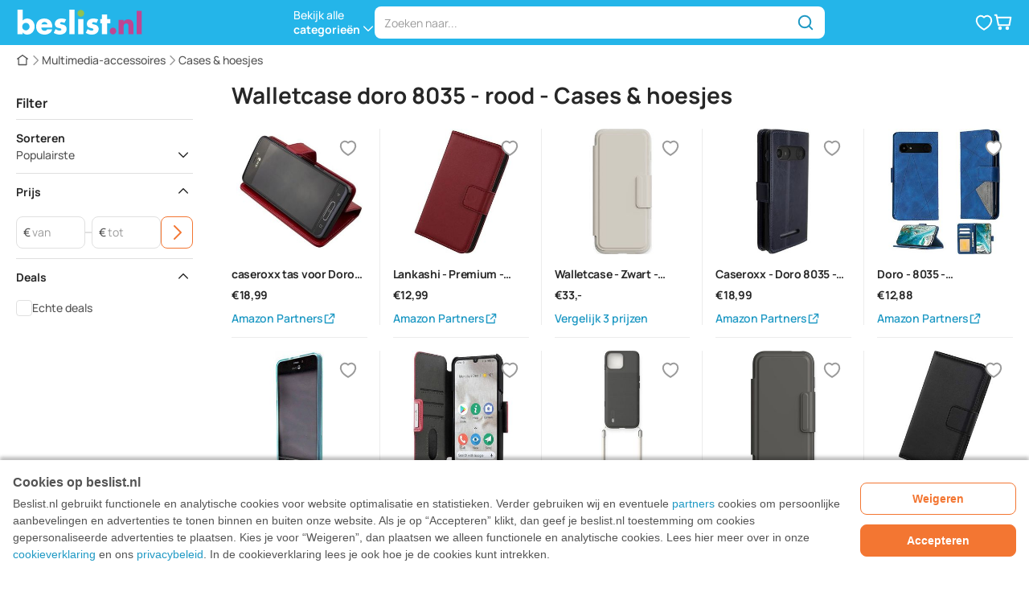

--- FILE ---
content_type: text/html
request_url: https://www.beslist.nl/products/accessoires/accessoires_2701112/r/walletcase_doro_8035_-_rood/
body_size: 43404
content:
<!DOCTYPE html><html lang=nl-NL><head>
                <base href="/" />
                <meta charset="UTF-8" />
              <title data-rh="true">Walletcase doro 8035 - rood - cases &amp; hoesjes kopen? | Korting tot 80% | beslist.nl</title>
              <meta data-rh="true" name="SiteSection" content="products"/><meta data-rh="true" name="description" content="Cases en/of hoesjes voor je telefoon, camera of tablet walletcase doro 8035 - rood - &amp;#10062; #9989; Vergelijk een ruim assortiment cases &amp; hoesjes! #9989; Bestel direct online."/><meta data-rh="true" name="robots" content="index,follow"/>
              <link data-rh="true" rel="preconnect" href="https://hwimages.beslist.net/"/><link data-rh="true" rel="preconnect" href="https://cdn.beslist.net"/><link data-rh="true" rel="dns-prefetch" href="https://statistics-registration.api.beslist.nl"/><link data-rh="true" rel="canonical" href="https://www.beslist.nl/products/accessoires/accessoires_2701112/r/walletcase_doro_8035_-_rood/"/><link data-rh="true" rel="alternate" href="https://www.beslist.be/products/accessoires/accessoires_2701112/r/walletcase_doro_8035_-_rood/" hrefLang="nl-BE"/><link data-rh="true" rel="alternate" href="https://www.beslist.nl/products/accessoires/accessoires_2701112/r/walletcase_doro_8035_-_rood/" hrefLang="nl-NL"/><link data-rh="true" rel="next" href="https://www.beslist.nl/products/accessoires/accessoires_2701112/r/walletcase_doro_8035_-_rood/page_2/"/>
              <script data-rh="true" type="application/ld+json">{"@context":"https://schema.org","@type":"BreadcrumbList","itemListElement":[{"@type":"ListItem","position":1,"item":{"@type":"WebPage","@id":"/","name":"home"}},{"@type":"ListItem","position":2,"item":{"@type":"WebPage","name":"Multimedia-accessoires","@id":"/products/accessoires/"}},{"@type":"ListItem","position":3,"item":{"@type":"WebPage","name":"Cases & hoesjes","@id":"/products/accessoires/accessoires_2701112/"}},{"@type":"ListItem","position":4,"item":{"@type":"WebPage","name":"Walletcase doro 8035 - rood - Cases & hoesjes"}}]}</script>
              <link rel="stylesheet" href=https://cdn.beslist.net/website-shell-public/buildClient/421.77f7cb637c8662f4af7c.css />
              <link rel="manifest" href="https://cdn.beslist.net/website-shell-public/buildClient/assets/images/favicon/nl/manifest.json" />
              <link rel="preload"
                href="https://cdn.beslist.net/website-shell-public/buildClient/assets/fonts/manrope-latin-wght-normal.woff2"
                as="font"
                type="font/woff2"
                crossorigin
              />
              <link rel="stylesheet" href="https://cdn.beslist.net/website-shell-public/buildClient/assets/fonts/font_v4.css" />
              <link rel="apple-touch-icon" sizes="180x180" href="https://cdn.beslist.net/website-shell-public/buildClient/assets/images/favicon/nl/apple-touch-icon.png" />
              <link rel="shortcut icon" href="https://cdn.beslist.net/website-shell-public/buildClient/assets/images/favicon/nl/favicon.ico" />
              <link rel="icon" type="image/png" sizes="32x32" href="https://cdn.beslist.net/website-shell-public/buildClient/assets/images/favicon/nl/favicon-32x32.png" />
              <link rel="icon" type="image/png" sizes="16x16" href="https://cdn.beslist.net/website-shell-public/buildClient/assets/images/favicon/nl/favicon-16x16.png" />
              <link rel="mask-icon" href="https://cdn.beslist.net/website-shell-public/buildClient/assets/images/favicon/nl/safari-pinned-tab.svg" color="#1f99c4" />
              <meta name="viewport" content="width=device-width,initial-scale=1"/><meta name="google" content="notranslate"/><meta name="theme-color" content="#24b5e9"/><script>window.dataLayer = window.dataLayer || [];
        function gtag() {
            dataLayer.push(arguments);
        }
        gtag('consent', 'default', { ad_storage: 'denied', analytics_storage: 'denied', ad_user_data: 'denied', ad_personalization: 'denied' });</script><script>(function (w, d, s, l, i) {
            w[l] = w[l] || [];
            w[l].push({ 'gtm.start': new Date().getTime(), event: 'gtm.js' });
            var f = d.getElementsByTagName(s)[0],
                j = d.createElement(s),
                dl = l != 'dataLayer' ? '&l=' + l : '';
            j.async = true;
            j.src = 'https://www.googletagmanager.com/gtm.js?id=' + i + dl + ``;
            f.parentNode.insertBefore(j, f);
        })(window, document, 'script', 'dataLayer', 'GTM-K56LZ2R');</script><script>(function(w,d,t,r,u) {var f,n,i;w[u]=w[u]||[],f=function(){var o={ti:"28001702"}; o.q=w[u],w[u]=new UET(o),w[u].push("pageLoad")},n=d.createElement(t),n.src=r,n.async=1,n.onload=n.onreadystatechange=function(){var s=this.readyState;s&&s!=="loaded"&&s!=="complete"||(f(),n.onload=n.onreadystatechange=null)},i=d.getElementsByTagName(t)[0],i.parentNode.insertBefore(n,i)})(window,document,"script","//bat.bing.com/bat.js","uetq");</script><script>window.uetq = window.uetq || [];
        window.uetq.push('consent', 'update', {
            ad_storage: 'denied',
        });</script><script>!function(s,e,t,r){var a=e.createElement("script");a.async=!0;a.src="https://cdn.masslytics.io/masslytics.js";var c=e.getElementsByTagName("script")[0];c.parentNode.insertBefore(a,c);s.masslyticsApiSubdomain="app";s.masslyticsBrandId="SW-329236";}(window,document);</script><link href="https://cdn.beslist.net/website-shell-public/buildClient/app.d812281eac33aabba281.css" rel="stylesheet"></head><body><noscript><iframe src="https://www.googletagmanager.com/ns.html?id=GTM-K56LZ2R" height="0" width="0" style="display: none; visibility: hidden"></iframe></noscript><div id="modal"></div><div id="backdrop"></div><div id="root"><!--$--><header class="header--AoG8i"><div class="header__inner--OCMc2"><div class="category--R2YAA"><button type="button" class="category__button--GD5qN"><span class="category__button__text--XM6Mg"><span>Bekijk alle</span>categorieën<svg xmlns="http://www.w3.org/2000/svg" width="16px" height="16px" fill="none" stroke="currentColor" stroke-width="2px" viewBox="0 0 24 24" class="category__button__icon--RUHKz" data-testid="category__arrow" aria-hidden="true"><path stroke-linecap="round" stroke-linejoin="round" d="m20 9-8 8-8-8"></path></svg></span><svg xmlns="http://www.w3.org/2000/svg" width="24px" height="24px" fill="none" stroke="currentColor" stroke-width="2px" viewBox="0 0 24 24" class="category__button__hamburger--GF5yY category__button__icon--RUHKz" data-testid="category__hamburger" aria-hidden="true"><path stroke-linecap="round" stroke-linejoin="round" d="M2.75 12h18.5M2.75 5.75h18.5m-18.5 12.5h18.5"></path></svg></button><div class="category__menu--k1_Fa "><div><a class="categorylink--UN6Ad" href="/products/autos/"><span>Auto&#x27;s</span></a><a class="categorylink--UN6Ad" href="/products/baby_peuter/"><span>Baby &amp; peuter</span></a><span class="categorylink--UN6Ad"><span>Boeken</span></span><a class="categorylink--UN6Ad" href="/products/cadeaus_gadgets_culinair/"><span>Cadeaus &amp; gadgets</span></a><a class="categorylink--UN6Ad" href="/products/computers/"><span>Computers</span></a><a class="categorylink--UN6Ad" href="/products/dieren_accessoires/"><span>Dierenbenodigdheden</span></a><a class="categorylink--UN6Ad" href="/products/gezond_mooi/"><span>Drogisterij</span></a><a class="categorylink--UN6Ad" href="/products/elektronica/"><span>Elektronica</span></a><a class="categorylink--UN6Ad" href="/products/voor_volwassenen/"><span>Erotiek</span></a><a class="categorylink--UN6Ad" href="/products/eten_drinken/"><span>Eten &amp; drinken</span></a><a class="categorylink--UN6Ad" href="/products/fietsen/"><span>Fietsen</span></a><span class="categorylink--UN6Ad"><span>Films &amp; Series</span></span><a class="categorylink--UN6Ad" href="/products/cddvdrom/"><span>Games</span></a><a class="categorylink--UN6Ad" href="/products/horloge/"><span>Horloges</span></a><a class="categorylink--UN6Ad" href="/products/huishoudelijke_apparatuur/"><span>Huishoudelijk</span></a><a class="categorylink--UN6Ad" href="/products/kantoorartikelen/"><span>Kantoor</span></a><a class="categorylink--UN6Ad" href="/products/mode/"><span>Kleding</span></a><a class="categorylink--UN6Ad" href="/products/klussen/"><span>Klussen</span></a><a class="categorylink--UN6Ad" href="/products/meubilair/"><span>Meubels</span></a><a class="categorylink--UN6Ad" href="/products/mode_accessoires/"><span>Mode accessoires</span></a><a class="categorylink--UN6Ad" href="/products/accessoires/"><span>Multimedia-accessoires</span></a><a class="categorylink--UN6Ad" href="/products/muziekinstrument/"><span>Muziekinstrumenten</span></a><a class="categorylink--UN6Ad" href="/products/parfum_aftershave/"><span>Parfumerie</span></a><a class="categorylink--UN6Ad" href="/products/main_sanitair/"><span>Sanitair</span></a><a class="categorylink--UN6Ad" href="/products/schoenen/"><span>Schoenen</span></a><a class="categorylink--UN6Ad" href="/products/sieraden_horloges/"><span>Sieraden</span></a><a class="categorylink--UN6Ad" href="/products/software/"><span>Software</span></a><a class="categorylink--UN6Ad" href="/products/speelgoed_spelletjes/"><span>Speelgoed</span></a><a class="categorylink--UN6Ad" href="/products/sport_outdoor_vrije-tijd/"><span>Sport &amp; Outdoor</span></a><a class="categorylink--UN6Ad" href="/products/tuin_accessoires/"><span>Tuinartikelen</span></a><a class="categorylink--UN6Ad" href="/products/huis_tuin/"><span>Woonaccessoires</span></a></div></div></div><div class="logo--NLd89"><!--$--><a class="logo--bhY9H" title="beslist.nl" href="/"><svg xmlns="http://www.w3.org/2000/svg" viewBox="88 88 752 158"><g transform="matrix(1.3333 0 0 -1.3333 0 326.772)"><path fill="#be4693" d="M543.571 123.442h.246c5.1 7.532 11.297 10.08 19.92 10.08 16.764 0 23.442-10.567 23.442-25.87V69.147h-22.107v30.366c0 5.95.972 16.398-9.958 16.398-8.99 0-11.543-6.683-11.543-14.454v-32.31h-22.104v62.308h22.104zm58.175-54.294h22.111v100.814h-22.111zM510.99 83.026c0-8.12-6.587-14.708-14.708-14.708s-14.708 6.588-14.708 14.708c0 8.127 6.584 14.708 14.708 14.708a14.71 14.71 0 0 0 14.708-14.708"></path><path fill="#fff" d="M226.98 98.464h-48.79c0-9.427 4.972-14.517 14.525-14.517 4.964 0 8.532 1.655 11.08 5.98h22.294c-3.696-15.407-18.344-22.415-33.25-22.415-21.656 0-37.83 12.227-37.83 34.776 0 21.777 14.904 34.902 36.175 34.902 22.674 0 35.796-14.011 35.796-36.306zm-21.53 13.378c-1.145 6.243-6.88 10.309-13.12 10.309-6.75 0-12.354-3.557-13.755-10.31zm75.276 6.366c-3.563 1.91-8.527 3.189-12.482 3.189-2.674 0-7.26-1.147-7.26-4.46 0-4.458 7.26-5.095 10.446-5.734 10.828-2.165 18.981-7.258 18.981-19.362 0-17.198-15.669-24.33-30.83-24.33-9.297 0-18.47 2.675-26.369 7.518l8.41 16.174c4.712-3.31 12.611-6.621 18.341-6.621 2.933 0 7.261 1.398 7.261 4.964 0 5.098-7.26 5.354-14.518 7.263-7.264 1.914-14.524 5.479-14.524 17.197 0 16.045 14.524 23.183 28.792 23.183 7.384 0 14.775-1.146 21.525-4.207zm22.164-48.53h23.186v105.723H302.89zm61.655-.001h-23.186v65.348h23.186zm58.459 48.531c-3.566 1.91-8.535 3.189-12.484 3.189-2.674 0-7.26-1.147-7.26-4.46 0-4.458 7.26-5.095 10.449-5.734 10.819-2.165 18.977-7.258 18.977-19.362 0-17.198-15.665-24.33-30.83-24.33-9.294 0-18.468 2.675-26.365 7.518l8.408 16.174c4.71-3.31 12.612-6.621 18.346-6.621 2.93 0 7.256 1.398 7.256 4.964 0 5.098-7.256 5.354-14.518 7.263s-14.526 5.479-14.526 17.197c0 16.045 14.526 23.183 28.794 23.183 7.384 0 14.774-1.146 21.52-4.207zm47.513-48.531h-23.185v46.235h-7.515v19.113h7.515v19.614h23.185v-19.614h14.045v-19.113h-14.046z"></path><path fill="#91c251" d="M368.395 159.706c0-8.148-6.624-14.898-14.904-14.898s-14.9 6.75-14.9 14.898c0 8.286 6.62 14.907 14.9 14.907a14.84 14.84 0 0 0 14.904-14.907"></path><path fill="#fff" d="M115.652 137.19c-7.518 0-15.285-2.803-20.256-8.537v46.748h-23.18V69.677h23.18v7.265h.255c4.206-6.502 12.103-9.43 19.746-9.43 19.489 0 32.99 16.051 32.99 34.902 0 18.725-13.372 34.775-32.735 34.775M109.47 85.86c-9.077 0-16.338 7.4-16.338 16.333a16.27 16.27 0 0 0 16.338 16.34 16.271 16.271 0 0 0 16.338-16.34c0-8.933-7.261-16.333-16.338-16.333"></path></g></svg></a><!--/$--></div><div class="header__buttons--rUjyq"><svg xmlns="http://www.w3.org/2000/svg" width="24px" height="24px" fill="none" stroke="currentColor" stroke-width="2px" viewBox="0 0 24 24" class="wishlistIcon--sufWt" role="button" data-testid="header-heart" aria-label="Verlanglijstje"><path stroke-linejoin="round" d="M12 5.572c6.333-6.44 17.19 5.52 0 15.178C-5.19 11.092 5.667-.868 12 5.572Z"></path></svg><svg xmlns="http://www.w3.org/2000/svg" width="24px" height="24px" fill="none" stroke="currentColor" stroke-width="2px" viewBox="0 0 24 24" class="cartButton__icon--ttHR6" role="button" data-testid="cartButton__icon" aria-label="Winkelwagen"><path stroke-linecap="round" stroke-linejoin="round" d="M1.75 2.75H3.5L6 15.25h13.5l1.75-9.5H4.5M9.25 19a1.25 1.25 0 1 1-2.5 0 1.25 1.25 0 0 1 2.5 0m9 0a1.25 1.25 0 1 1-2.5 0 1.25 1.25 0 0 1 2.5 0"></path></svg></div><div class="navigation--OEv8I "><div class="search--NXPdP "><form method="post" class="search__form--Yy3zD" encType="application/x-www-form-urlencoded"><div class="search__inputWrapper--6reer"><input type="text" name="search" class="search__input--Id5jt" autoComplete="off" placeholder="Zoeken naar..." data-hj-whitelist="true" value=""/><span class="
                                search__state--IV0gl
                                search__reset--rpsAg
                                
                            "><svg xmlns="http://www.w3.org/2000/svg" width="24px" height="24px" fill="none" stroke="currentColor" stroke-width="2px" viewBox="-6 -6 36 36" class="search__reset__icon--rKax7" aria-hidden="true"><path stroke-linecap="round" d="m4.75 4.75 14.5 14.5m0-14.5-14.5 14.5"></path></svg></span></div><button type="submit" class="search__submit--fr1vi"><svg xmlns="http://www.w3.org/2000/svg" width="24px" height="24px" fill="none" stroke="currentColor" stroke-width="2px" viewBox="0 0 24 24" class="search__icon--OOCMq" aria-hidden="true"><path stroke-linecap="round" stroke-linejoin="round" d="m20.25 20.25-4.123-4.123m0 0A7.25 7.25 0 1 0 5.874 5.874a7.25 7.25 0 0 0 10.253 10.253"></path></svg></button></form><ul class="searchresults--_Ogpj
                    "><div class="searchresults__title--icXLO">Als laatst door jou gezocht</div>0</ul></div></div></div></header><!--$--><div></div><div class="browse--hfOj0"><div class="consent--_gICP"><div class="consent__content--yCUJW"><div class="consent__title--MDVpK">Cookies op beslist.nl</div><div class="consent__text--D2H91"><div>Beslist.nl gebruikt functionele en analytische cookies voor website optimalisatie en statistieken. Verder gebruiken wij en eventuele <a href='/information/overcookies.html#partners'>partners</a> cookies om persoonlijke aanbevelingen en advertenties te tonen binnen en buiten onze website. Als je op “Accepteren” klikt, dan geef je beslist.nl toestemming om cookies gepersonaliseerde advertenties te plaatsen. Kies je voor “Weigeren”, dan plaatsen we alleen functionele en analytische cookies. Lees hier meer over in onze <a href='/information/overcookies.html'>cookieverklaring</a> en ons <a href='/information/overprivacy.html'>privacybeleid</a>. In de cookieverklaring lees je ook hoe je de cookies kunt intrekken.</div></div><div class="consent__cta--pBu0c"><button type="button" class="consent__declinebutton--orJYp">Weigeren</button><button type="button" class="consent__acceptbutton--VKZ1A">Accepteren</button></div></div></div><div class="browseProducts--vDUim"><nav class="browseProducts__categoryNav--uQ4vl" aria-label="Breadcrumb"><div class="categoryNavBackButton--iGTbz"><svg xmlns="http://www.w3.org/2000/svg" width="16px" height="16px" fill="none" stroke="currentColor" stroke-width="2px" viewBox="0 0 24 24" class="categoryNavBackButton__icon--l7BEp" aria-hidden="true"><path stroke-linecap="round" stroke-linejoin="round" d="m15 20-8-8 8-8"></path></svg><div role="link" class="categoryNavBackButton__text--PxyrE">Naar Multimedia-accessoires</div></div></nav><!--$--><div class="browseProducts__products--PPXEC browseProducts__products--loaded--U_naf"><h1 title="Walletcase doro 8035 - rood - Cases &amp; hoesjes" class="productsTitle--tHP5S">Walletcase doro 8035 - rood - Cases &amp; hoesjes</h1><div class="browseProducts__toolbar--eS0A0"><div class="filterButtons--_gapb"><div class="openFilterModalButton--aALuQ"><svg xmlns="http://www.w3.org/2000/svg" width="24px" height="24px" fill="none" stroke="currentColor" stroke-width="2px" viewBox="-6 -6 36 36" class="openFilterModalButton__icon--euTc0" aria-hidden="true"><path stroke-linecap="round" d="M2.75 4.75h18.5m-12.5 14.5h6.5M5.75 12h12.5"></path></svg>Filter</div><div class="button--HES1l">Sorteren</div><div class="button--HES1l">Prijs</div><div class="button--HES1l">Deals</div></div></div><div><div class="products__container--ppBIV gridview--adWgc"><div class="product--WiTVr product--grid--M7lwI  " title="caseroxx tas voor Doro 8035 Bookstyle-Case in rood cover boek"><div class="image--CfRL5 "><img width="300px" height="300px" src="https://hwimages.beslist.net/beslist-images/a5ms6junweF5eiXs3kZ2FFavrLz/394/F300/75d42c63a1e99de4316ed845ddeef0a2/Cases-%26-hoesjes/caseroxx-tas-voor-Doro-8035-Bookstyle-Case-in-rood-cover-boek.jpg" srcSet="https://hwimages.beslist.net/beslist-images/a5ms6junweF5eiXs3kZ2FFavrLz/394/F300/75d42c63a1e99de4316ed845ddeef0a2/Cases-%26-hoesjes/caseroxx-tas-voor-Doro-8035-Bookstyle-Case-in-rood-cover-boek.jpg 300w" class="image__img--lLWgW" alt="caseroxx tas voor Doro 8035 Bookstyle-Case in rood cover boek"/><svg xmlns="http://www.w3.org/2000/svg" width="48px" height="48px" fill="none" stroke="currentColor" stroke-width="2px" viewBox="-12 -12 48 48" class="wishlist--EjVAa wishlist__heartOutlineIcon--ouvRj" role="button" aria-pressed="false" data-testid="wishlist-heart-outline" aria-label="Verlanglijstje"><path stroke-linejoin="round" d="M12 5.572c6.333-6.44 17.19 5.52 0 15.178C-5.19 11.092 5.667-.868 12 5.572Z"></path></svg></div><h2 class="product_title--eQD3J ">caseroxx tas voor Doro 8035 Bookstyle-Case in rood cover boek</h2><div class="price--pCj_o">€18,99</div><div title="caseroxx tas voor Doro 8035 Bookstyle-Case in rood cover boek" aria-label="caseroxx tas voor Doro 8035 Bookstyle-Case in rood cover boek" class="productLink--zqrcp ">Amazon Partners<svg xmlns="http://www.w3.org/2000/svg" width="16px" height="16px" fill="none" stroke="currentColor" stroke-width="2px" viewBox="0 0 24 24" aria-hidden="true"><path stroke-linecap="round" stroke-linejoin="round" d="M18.25 14v6.25H3.75V5.75h5.5m4.5-2h6.5m0 0v6.5m0-6.5L11 13"></path></svg></div></div><div class="product--WiTVr product--grid--M7lwI  " title="Lankashi - Premium - Lederen Hoesje - Donkerrood - Voor Doro 8035"><div class="image--CfRL5 "><img width="300px" height="300px" src="https://hwimages.beslist.net/beslist-images/a5ms6NyCxZrKwUDxwy1ZAZ2fA38/394/F300/2736bdb846871fe7a0aed3297bbbf030/Cases-%26-hoesjes/Lankashi-Premium-echt-echt-flip-map-folio-lederen-hoesje-voor-Doro-8035-TPU-siliconen-telefoon-besch.jpg" srcSet="https://hwimages.beslist.net/beslist-images/a5ms6NyCxZrKwUDxwy1ZAZ2fA38/394/F300/2736bdb846871fe7a0aed3297bbbf030/Cases-%26-hoesjes/Lankashi-Premium-echt-echt-flip-map-folio-lederen-hoesje-voor-Doro-8035-TPU-siliconen-telefoon-besch.jpg 300w" class="image__img--lLWgW" alt="Lankashi - Premium - Lederen Hoesje - Donkerrood - Voor Doro 8035"/><svg xmlns="http://www.w3.org/2000/svg" width="48px" height="48px" fill="none" stroke="currentColor" stroke-width="2px" viewBox="-12 -12 48 48" class="wishlist--EjVAa wishlist__heartOutlineIcon--ouvRj" role="button" aria-pressed="false" data-testid="wishlist-heart-outline" aria-label="Verlanglijstje"><path stroke-linejoin="round" d="M12 5.572c6.333-6.44 17.19 5.52 0 15.178C-5.19 11.092 5.667-.868 12 5.572Z"></path></svg></div><h2 class="product_title--eQD3J ">Lankashi - Premium - Lederen Hoesje - Donkerrood - Voor Doro 8035</h2><div class="price--pCj_o">€12,99</div><div title="Lankashi - Premium - Lederen Hoesje - Donkerrood - Voor Doro 8035" aria-label="Lankashi - Premium - Lederen Hoesje - Donkerrood - Voor Doro 8035" class="productLink--zqrcp ">Amazon Partners<svg xmlns="http://www.w3.org/2000/svg" width="16px" height="16px" fill="none" stroke="currentColor" stroke-width="2px" viewBox="0 0 24 24" aria-hidden="true"><path stroke-linecap="round" stroke-linejoin="round" d="M18.25 14v6.25H3.75V5.75h5.5m4.5-2h6.5m0 0v6.5m0-6.5L11 13"></path></svg></div></div><div class="product--WiTVr product--grid--M7lwI  " title="Walletcase - Zwart - Kunstleer - Voor Doro Aurora A30/A31"><div class="image--CfRL5 "><img width="300px" height="300px" src="https://hwimages.beslist.net/beslist-images/pim/7322460089368/394/F300/6e99ea4c4dded66e70862bcaab3841d6/Cases-%26-hoesjes/Doro-Aurora-A31-Wallet-Case-Bone.jpg" srcSet="https://hwimages.beslist.net/beslist-images/pim/7322460089368/394/F300/6e99ea4c4dded66e70862bcaab3841d6/Cases-%26-hoesjes/Doro-Aurora-A31-Wallet-Case-Bone.jpg 300w" class="image__img--lLWgW" alt="Walletcase - Zwart - Kunstleer - Voor Doro Aurora A30/A31"/><svg xmlns="http://www.w3.org/2000/svg" width="48px" height="48px" fill="none" stroke="currentColor" stroke-width="2px" viewBox="-12 -12 48 48" class="wishlist--EjVAa wishlist__heartOutlineIcon--ouvRj" role="button" aria-pressed="false" data-testid="wishlist-heart-outline" aria-label="Verlanglijstje"><path stroke-linejoin="round" d="M12 5.572c6.333-6.44 17.19 5.52 0 15.178C-5.19 11.092 5.667-.868 12 5.572Z"></path></svg></div><h2 class="product_title--eQD3J ">Walletcase - Zwart - Kunstleer - Voor Doro Aurora A30/A31</h2><div class="price--pCj_o">€33,-</div><button type="button" class="productLink--zqrcp ">Vergelijk 3 prijzen</button></div><div class="product--WiTVr product--grid--M7lwI  " title="Caseroxx - Doro 8035 - Bookstyle-Case - Blauw - Hoes"><div class="image--CfRL5 "><img width="300px" height="300px" src="https://hwimages.beslist.net/beslist-images/a5ms6KunMEGjU7M1mrNBUhw8ju2/394/F300/3f38572a143c54346425fab9d40902c7/Cases-%26-hoesjes/caseroxx-tas-voor-Doro-8035-Bookstyle-Case-in-blauw-cover-boek.jpg" srcSet="https://hwimages.beslist.net/beslist-images/a5ms6KunMEGjU7M1mrNBUhw8ju2/394/F300/3f38572a143c54346425fab9d40902c7/Cases-%26-hoesjes/caseroxx-tas-voor-Doro-8035-Bookstyle-Case-in-blauw-cover-boek.jpg 300w" class="image__img--lLWgW" alt="Caseroxx - Doro 8035 - Bookstyle-Case - Blauw - Hoes"/><svg xmlns="http://www.w3.org/2000/svg" width="48px" height="48px" fill="none" stroke="currentColor" stroke-width="2px" viewBox="-12 -12 48 48" class="wishlist--EjVAa wishlist__heartOutlineIcon--ouvRj" role="button" aria-pressed="false" data-testid="wishlist-heart-outline" aria-label="Verlanglijstje"><path stroke-linejoin="round" d="M12 5.572c6.333-6.44 17.19 5.52 0 15.178C-5.19 11.092 5.667-.868 12 5.572Z"></path></svg></div><h2 class="product_title--eQD3J ">Caseroxx - Doro 8035 - Bookstyle-Case - Blauw - Hoes</h2><div class="price--pCj_o">€18,99</div><div title="Caseroxx - Doro 8035 - Bookstyle-Case - Blauw - Hoes" aria-label="Caseroxx - Doro 8035 - Bookstyle-Case - Blauw - Hoes" class="productLink--zqrcp ">Amazon Partners<svg xmlns="http://www.w3.org/2000/svg" width="16px" height="16px" fill="none" stroke="currentColor" stroke-width="2px" viewBox="0 0 24 24" aria-hidden="true"><path stroke-linecap="round" stroke-linejoin="round" d="M18.25 14v6.25H3.75V5.75h5.5m4.5-2h6.5m0 0v6.5m0-6.5L11 13"></path></svg></div></div><div class="product--WiTVr product--grid--M7lwI  " title="Doro - 8035 - Telefoonhoesje - Blauw - Flip Stand Cover PU Lederen Portemonnee"><div class="image--CfRL5 "><img width="300px" height="300px" src="https://hwimages.beslist.net/beslist-images/a5ms6RqSUWcHtV5HJbiLk6H4wVK/394/F300/2ada6dd106988db492339b02173f5d3c/Cases-%26-hoesjes/Hoesje-voor-Doro-8035-Hoesje-Compatibel-met-Doro-8035-Telefoon-Case-Flip-Stand-Cover-PU-Lederen-Port.jpg" srcSet="https://hwimages.beslist.net/beslist-images/a5ms6RqSUWcHtV5HJbiLk6H4wVK/394/F300/2ada6dd106988db492339b02173f5d3c/Cases-%26-hoesjes/Hoesje-voor-Doro-8035-Hoesje-Compatibel-met-Doro-8035-Telefoon-Case-Flip-Stand-Cover-PU-Lederen-Port.jpg 300w" class="image__img--lLWgW" alt="Doro - 8035 - Telefoonhoesje - Blauw - Flip Stand Cover PU Lederen Portemonnee"/><svg xmlns="http://www.w3.org/2000/svg" width="48px" height="48px" fill="none" stroke="currentColor" stroke-width="2px" viewBox="-12 -12 48 48" class="wishlist--EjVAa wishlist__heartOutlineIcon--ouvRj" role="button" aria-pressed="false" data-testid="wishlist-heart-outline" aria-label="Verlanglijstje"><path stroke-linejoin="round" d="M12 5.572c6.333-6.44 17.19 5.52 0 15.178C-5.19 11.092 5.667-.868 12 5.572Z"></path></svg></div><h2 class="product_title--eQD3J ">Doro - 8035 - Telefoonhoesje - Blauw - Flip Stand Cover PU Lederen Portemonnee</h2><div class="price--pCj_o">€12,88</div><div title="Doro - 8035 - Telefoonhoesje - Blauw - Flip Stand Cover PU Lederen Portemonnee" aria-label="Doro - 8035 - Telefoonhoesje - Blauw - Flip Stand Cover PU Lederen Portemonnee" class="productLink--zqrcp ">Amazon Partners<svg xmlns="http://www.w3.org/2000/svg" width="16px" height="16px" fill="none" stroke="currentColor" stroke-width="2px" viewBox="0 0 24 24" aria-hidden="true"><path stroke-linecap="round" stroke-linejoin="round" d="M18.25 14v6.25H3.75V5.75h5.5m4.5-2h6.5m0 0v6.5m0-6.5L11 13"></path></svg></div></div><div class="product--WiTVr product--grid--M7lwI  " title="caseroxx TPU-hoes en displaybeschermfolie voor Doro 8035, Set (TPU-hoes in lichtblauw)"><div class="image--CfRL5 "><img width="300px" height="300px" src="https://hwimages.beslist.net/beslist-images/a5ms6cPUK91H3oaashcWxpqx75v/394/F300/f99c323780cb55ad0541c4a0e6ea10a6/Cases-%26-hoesjes/caseroxx-TPU-hoes-en-displaybeschermfolie-voor-Doro-8035%2c-Set-(TPU-hoes-in-lichtblauw).jpg" srcSet="https://hwimages.beslist.net/beslist-images/a5ms6cPUK91H3oaashcWxpqx75v/394/F300/f99c323780cb55ad0541c4a0e6ea10a6/Cases-%26-hoesjes/caseroxx-TPU-hoes-en-displaybeschermfolie-voor-Doro-8035%2c-Set-(TPU-hoes-in-lichtblauw).jpg 300w" class="image__img--lLWgW" alt="caseroxx TPU-hoes en displaybeschermfolie voor Doro 8035, Set (TPU-hoes in lichtblauw)"/><svg xmlns="http://www.w3.org/2000/svg" width="48px" height="48px" fill="none" stroke="currentColor" stroke-width="2px" viewBox="-12 -12 48 48" class="wishlist--EjVAa wishlist__heartOutlineIcon--ouvRj" role="button" aria-pressed="false" data-testid="wishlist-heart-outline" aria-label="Verlanglijstje"><path stroke-linejoin="round" d="M12 5.572c6.333-6.44 17.19 5.52 0 15.178C-5.19 11.092 5.667-.868 12 5.572Z"></path></svg></div><h2 class="product_title--eQD3J ">caseroxx TPU-hoes en displaybeschermfolie voor Doro 8035, Set (TPU-hoes in lichtblauw)</h2><div class="price--pCj_o">€14,99</div><div title="caseroxx TPU-hoes en displaybeschermfolie voor Doro 8035, Set (TPU-hoes in lichtblauw)" aria-label="caseroxx TPU-hoes en displaybeschermfolie voor Doro 8035, Set (TPU-hoes in lichtblauw)" class="productLink--zqrcp ">Amazon Partners<svg xmlns="http://www.w3.org/2000/svg" width="16px" height="16px" fill="none" stroke="currentColor" stroke-width="2px" viewBox="0 0 24 24" aria-hidden="true"><path stroke-linecap="round" stroke-linejoin="round" d="M18.25 14v6.25H3.75V5.75h5.5m4.5-2h6.5m0 0v6.5m0-6.5L11 13"></path></svg></div></div><div class="product--WiTVr product--grid--M7lwI  " title="Doro - Wallet Case - Rood - Geschikt voor Doro 8100 en 8200"><div class="image--CfRL5 "><img width="300px" height="300px" src="https://hwimages.beslist.net/beslist-images/pim/7322460081591/394/F300/4a15696dd2e193191075852acf03c638/Cases-%26-hoesjes/Doro-Wallet-Case-(rood)-8100.jpg" srcSet="https://hwimages.beslist.net/beslist-images/pim/7322460081591/394/F300/4a15696dd2e193191075852acf03c638/Cases-%26-hoesjes/Doro-Wallet-Case-(rood)-8100.jpg 300w" class="image__img--lLWgW" alt="Doro - Wallet Case - Rood - Geschikt voor Doro 8100 en 8200"/><svg xmlns="http://www.w3.org/2000/svg" width="48px" height="48px" fill="none" stroke="currentColor" stroke-width="2px" viewBox="-12 -12 48 48" class="wishlist--EjVAa wishlist__heartOutlineIcon--ouvRj" role="button" aria-pressed="false" data-testid="wishlist-heart-outline" aria-label="Verlanglijstje"><path stroke-linejoin="round" d="M12 5.572c6.333-6.44 17.19 5.52 0 15.178C-5.19 11.092 5.667-.868 12 5.572Z"></path></svg></div><h2 class="product_title--eQD3J ">Doro - Wallet Case - Rood - Geschikt voor Doro 8100 en 8200</h2><div class="price--pCj_o">€28,99</div><div title="Doro - Wallet Case - Rood - Geschikt voor Doro 8100 en 8200" aria-label="Doro - Wallet Case - Rood - Geschikt voor Doro 8100 en 8200" class="productLink--zqrcp ">Amazon.nl<svg xmlns="http://www.w3.org/2000/svg" width="16px" height="16px" fill="none" stroke="currentColor" stroke-width="2px" viewBox="0 0 24 24" aria-hidden="true"><path stroke-linecap="round" stroke-linejoin="round" d="M18.25 14v6.25H3.75V5.75h5.5m4.5-2h6.5m0 0v6.5m0-6.5L11 13"></path></svg></div></div><div class="product--WiTVr product--grid--M7lwI  " title="Doro - Aurora A30 - Telefoonhoesje - Grijs"><div class="image--CfRL5 "><img width="300px" height="300px" src="https://hwimages.beslist.net/beslist-images/pim/7322460089283/394/F300/55cf0e7138e28f80639c1ebce99cfb38/Cases-%26-hoesjes/Doro-Aurora-A30-Telefoonhoesje-%e2%80%93-Stijlvolle-en-betrouwbare-bescherming-voor-uw-smartphone.jpg" srcSet="https://hwimages.beslist.net/beslist-images/pim/7322460089283/394/F300/55cf0e7138e28f80639c1ebce99cfb38/Cases-%26-hoesjes/Doro-Aurora-A30-Telefoonhoesje-%e2%80%93-Stijlvolle-en-betrouwbare-bescherming-voor-uw-smartphone.jpg 300w" class="image__img--lLWgW" alt="Doro - Aurora A30 - Telefoonhoesje - Grijs"/><svg xmlns="http://www.w3.org/2000/svg" width="48px" height="48px" fill="none" stroke="currentColor" stroke-width="2px" viewBox="-12 -12 48 48" class="wishlist--EjVAa wishlist__heartOutlineIcon--ouvRj" role="button" aria-pressed="false" data-testid="wishlist-heart-outline" aria-label="Verlanglijstje"><path stroke-linejoin="round" d="M12 5.572c6.333-6.44 17.19 5.52 0 15.178C-5.19 11.092 5.667-.868 12 5.572Z"></path></svg></div><h2 class="product_title--eQD3J ">Doro - Aurora A30 - Telefoonhoesje - Grijs</h2><div class="price--pCj_o">€33,-</div><button type="button" class="productLink--zqrcp ">Vergelijk 3 prijzen</button></div><div class="product--WiTVr product--grid--M7lwI  " title="Doro - Wallet Case - Smartphonehoes - Grijs - Geschikt voor Aurora A1x"><div class="image--CfRL5 "><img width="300px" height="300px" src="https://hwimages.beslist.net/beslist-images/pim/7322460089337/394/F300/5e954a9c6076ba92304973c66fe10361/Cases-%26-hoesjes/Doro-Aurora-A10-Telefoonhoesje-%e2%80%93-Met-pasjesvak-%c3%a9n-degelijke-bescherming.jpg" srcSet="https://hwimages.beslist.net/beslist-images/pim/7322460089337/394/F300/5e954a9c6076ba92304973c66fe10361/Cases-%26-hoesjes/Doro-Aurora-A10-Telefoonhoesje-%e2%80%93-Met-pasjesvak-%c3%a9n-degelijke-bescherming.jpg 300w" class="image__img--lLWgW" alt="Doro - Wallet Case - Smartphonehoes - Grijs - Geschikt voor Aurora A1x"/><svg xmlns="http://www.w3.org/2000/svg" width="48px" height="48px" fill="none" stroke="currentColor" stroke-width="2px" viewBox="-12 -12 48 48" class="wishlist--EjVAa wishlist__heartOutlineIcon--ouvRj" role="button" aria-pressed="false" data-testid="wishlist-heart-outline" aria-label="Verlanglijstje"><path stroke-linejoin="round" d="M12 5.572c6.333-6.44 17.19 5.52 0 15.178C-5.19 11.092 5.667-.868 12 5.572Z"></path></svg></div><h2 class="product_title--eQD3J ">Doro - Wallet Case - Smartphonehoes - Grijs - Geschikt voor Aurora A1x</h2><div class="price--pCj_o">€34,99</div><button type="button" class="productLink--zqrcp ">Vergelijk 3 prijzen</button></div><div class="product--WiTVr product--grid--M7lwI  " title="Lankashi Premium Echt Echt Flip Folder Folio Lederen Case Voor Doro 8035 TPU Siliconen Telefoon Bescherming Protector Cover Boek Portemonnee Business Skin Pouch Etui (Zwart)"><div class="image--CfRL5 "><img width="300px" height="300px" src="https://hwimages.beslist.net/beslist-images/a5ms6fqH24oqFtFRQnHaNEyw3xa/394/F300/03bf131891de838fec21279a9e14f575/Cases-%26-hoesjes/Lankashi-Premium-Echt-Echt-Flip-Folder-Folio-Lederen-Case-Voor-Doro-8035-TPU-Siliconen-Telefoon-Besc.jpg" srcSet="https://hwimages.beslist.net/beslist-images/a5ms6fqH24oqFtFRQnHaNEyw3xa/394/F300/03bf131891de838fec21279a9e14f575/Cases-%26-hoesjes/Lankashi-Premium-Echt-Echt-Flip-Folder-Folio-Lederen-Case-Voor-Doro-8035-TPU-Siliconen-Telefoon-Besc.jpg 300w" class="image__img--lLWgW" alt="Lankashi Premium Echt Echt Flip Folder Folio Lederen Case Voor Doro 8035 TPU Siliconen Telefoon Bescherming Protector Cover Boek Portemonnee Business Skin Pouch Etui (Zwart)"/><svg xmlns="http://www.w3.org/2000/svg" width="48px" height="48px" fill="none" stroke="currentColor" stroke-width="2px" viewBox="-12 -12 48 48" class="wishlist--EjVAa wishlist__heartOutlineIcon--ouvRj" role="button" aria-pressed="false" data-testid="wishlist-heart-outline" aria-label="Verlanglijstje"><path stroke-linejoin="round" d="M12 5.572c6.333-6.44 17.19 5.52 0 15.178C-5.19 11.092 5.667-.868 12 5.572Z"></path></svg></div><h2 class="product_title--eQD3J ">Lankashi Premium Echt Echt Flip Folder Folio Lederen Case Voor Doro 8035 TPU Siliconen Telefoon Bescherming Protector Cover Boek Portemonnee Business Skin Pouch Etui (Zwart)</h2><div class="price--pCj_o">€12,99</div><div title="Lankashi Premium Echt Echt Flip Folder Folio Lederen Case Voor Doro 8035 TPU Siliconen Telefoon Bescherming Protector Cover Boek Portemonnee Business Skin Pouch Etui (Zwart)" aria-label="Lankashi Premium Echt Echt Flip Folder Folio Lederen Case Voor Doro 8035 TPU Siliconen Telefoon Bescherming Protector Cover Boek Portemonnee Business Skin Pouch Etui (Zwart)" class="productLink--zqrcp ">Amazon Partners<svg xmlns="http://www.w3.org/2000/svg" width="16px" height="16px" fill="none" stroke="currentColor" stroke-width="2px" viewBox="0 0 24 24" aria-hidden="true"><path stroke-linecap="round" stroke-linejoin="round" d="M18.25 14v6.25H3.75V5.75h5.5m4.5-2h6.5m0 0v6.5m0-6.5L11 13"></path></svg></div></div><div class="product--WiTVr product--grid--M7lwI  " title="Doro - Aurora A30 - Telefoonhoesje - Grijs - Handige Kaartvakjes"><div class="image--CfRL5 "><img width="300px" height="300px" src="https://cdn.beslist.net/website-shell-public/buildClient/image-loading.4d62ac6.svg" srcSet="" class="image__img--lLWgW" alt="Doro - Aurora A30 - Telefoonhoesje - Grijs - Handige Kaartvakjes"/><span itemscope="" itemType="https://schema.org/ImageObject"><meta itemProp="contentUrl" content="https://hwimages.beslist.net/beslist-images/pim/7322460089344/394/F300/948708ca2a1d886f332468be48e7cecc/Cases-%26-hoesjes/Wallet-case-voor-Doro-Aurora-A30.jpg"/><meta itemProp="width" content="300"/><meta itemProp="height" content="300"/><meta itemProp="name" content="Doro - Aurora A30 - Telefoonhoesje - Grijs - Handige Kaartvakjes"/></span><svg xmlns="http://www.w3.org/2000/svg" width="48px" height="48px" fill="none" stroke="currentColor" stroke-width="2px" viewBox="-12 -12 48 48" class="wishlist--EjVAa wishlist__heartOutlineIcon--ouvRj" role="button" aria-pressed="false" data-testid="wishlist-heart-outline" aria-label="Verlanglijstje"><path stroke-linejoin="round" d="M12 5.572c6.333-6.44 17.19 5.52 0 15.178C-5.19 11.092 5.667-.868 12 5.572Z"></path></svg></div><h2 class="product_title--eQD3J ">Doro - Aurora A30 - Telefoonhoesje - Grijs - Handige Kaartvakjes</h2><div class="price--pCj_o">€33,-</div><button type="button" class="productLink--zqrcp ">Vergelijk 3 prijzen</button></div><div class="product--WiTVr product--grid--M7lwI  " title="Lankashi Premium Echt Echt Flip Folder Folio Lederen Case Voor Doro 8035 TPU Siliconen Telefoon Bescherming Protector Cover Boek Portemonnee Business Skin Pouch Etui (Donker Geboren)"><div class="image--CfRL5 "><img width="300px" height="300px" src="https://cdn.beslist.net/website-shell-public/buildClient/image-loading.4d62ac6.svg" srcSet="" class="image__img--lLWgW" alt="Lankashi Premium Echt Echt Flip Folder Folio Lederen Case Voor Doro 8035 TPU Siliconen Telefoon Bescherming Protector Cover Boek Portemonnee Business Skin Pouch Etui (Donker Geboren)"/><span itemscope="" itemType="https://schema.org/ImageObject"><meta itemProp="contentUrl" content="https://hwimages.beslist.net/beslist-images/a5ms6jS2JA83kjSE1aDTQnqDPxf/394/F300/b414b30732bf0a4e191d495ac23ede7d/Cases-%26-hoesjes/Lankashi-Premium-Echt-Echt-Flip-Folder-Folio-Lederen-Case-Voor-Doro-8035-TPU-Siliconen-Telefoon-Besc.jpg"/><meta itemProp="width" content="300"/><meta itemProp="height" content="300"/><meta itemProp="name" content="Lankashi Premium Echt Echt Flip Folder Folio Lederen Case Voor Doro 8035 TPU Siliconen Telefoon Bescherming Protector Cover Boek Portemonnee Business Skin Pouch Etui (Donker Geboren)"/></span><svg xmlns="http://www.w3.org/2000/svg" width="48px" height="48px" fill="none" stroke="currentColor" stroke-width="2px" viewBox="-12 -12 48 48" class="wishlist--EjVAa wishlist__heartOutlineIcon--ouvRj" role="button" aria-pressed="false" data-testid="wishlist-heart-outline" aria-label="Verlanglijstje"><path stroke-linejoin="round" d="M12 5.572c6.333-6.44 17.19 5.52 0 15.178C-5.19 11.092 5.667-.868 12 5.572Z"></path></svg></div><h2 class="product_title--eQD3J ">Lankashi Premium Echt Echt Flip Folder Folio Lederen Case Voor Doro 8035 TPU Siliconen Telefoon Bescherming Protector Cover Boek Portemonnee Business Skin Pouch Etui (Donker Geboren)</h2><div class="price--pCj_o">€12,99</div><div title="Lankashi Premium Echt Echt Flip Folder Folio Lederen Case Voor Doro 8035 TPU Siliconen Telefoon Bescherming Protector Cover Boek Portemonnee Business Skin Pouch Etui (Donker Geboren)" aria-label="Lankashi Premium Echt Echt Flip Folder Folio Lederen Case Voor Doro 8035 TPU Siliconen Telefoon Bescherming Protector Cover Boek Portemonnee Business Skin Pouch Etui (Donker Geboren)" class="productLink--zqrcp ">Amazon Partners<svg xmlns="http://www.w3.org/2000/svg" width="16px" height="16px" fill="none" stroke="currentColor" stroke-width="2px" viewBox="0 0 24 24" aria-hidden="true"><path stroke-linecap="round" stroke-linejoin="round" d="M18.25 14v6.25H3.75V5.75h5.5m4.5-2h6.5m0 0v6.5m0-6.5L11 13"></path></svg></div></div><div class="product--WiTVr product--grid--M7lwI  " title="Geschikt voor Motorola Moto G35
 Telefoonhoesje Kunstleer met Magnetisch lipje en Pasjeshouder Book Case met
 Klepje - Walletcase with Cardslot - Zwart - Smartphonica"><div class="image--CfRL5 "><img width="300px" height="300px" src="https://cdn.beslist.net/website-shell-public/buildClient/image-loading.4d62ac6.svg" srcSet="" class="image__img--lLWgW" alt="Geschikt voor Motorola Moto G35
 Telefoonhoesje Kunstleer met Magnetisch lipje en Pasjeshouder Book Case met
 Klepje - Walletcase with Cardslot - Zwart - Smartphonica"/><div class="labels--JWdH_"><span class="label--FxaIC label__primary--BoE_E">Nieuw</span></div><span itemscope="" itemType="https://schema.org/ImageObject"><meta itemProp="contentUrl" content="https://hwimages.beslist.net/beslist-images/2bEXRrmmxPQ3cdp6g7vW4cLE59PV/394/F300/fc44b454710264edab5c88305e27bf3e/Cases-%26-hoesjes/Geschikt-voor-Motorola-Moto-G35%0a-Telefoonhoesje-Kunstleer-met-Magnetisch-lipje-en-Pasjeshouder-Book-.jpg"/><meta itemProp="width" content="300"/><meta itemProp="height" content="300"/><meta itemProp="name" content="Geschikt voor Motorola Moto G35
 Telefoonhoesje Kunstleer met Magnetisch lipje en Pasjeshouder Book Case met
 Klepje - Walletcase with Cardslot - Zwart - Smartphonica"/></span><svg xmlns="http://www.w3.org/2000/svg" width="48px" height="48px" fill="none" stroke="currentColor" stroke-width="2px" viewBox="-12 -12 48 48" class="wishlist--EjVAa wishlist__heartOutlineIcon--ouvRj" role="button" aria-pressed="false" data-testid="wishlist-heart-outline" aria-label="Verlanglijstje"><path stroke-linejoin="round" d="M12 5.572c6.333-6.44 17.19 5.52 0 15.178C-5.19 11.092 5.667-.868 12 5.572Z"></path></svg></div><h2 class="product_title--eQD3J ">Geschikt voor Motorola Moto G35
 Telefoonhoesje Kunstleer met Magnetisch lipje en Pasjeshouder Book Case met
 Klepje - Walletcase with Cardslot - Zwart - Smartphonica</h2><div class="price--pCj_o">€14,95</div><div title="Geschikt voor Motorola Moto G35
 Telefoonhoesje Kunstleer met Magnetisch lipje en Pasjeshouder Book Case met
 Klepje - Walletcase with Cardslot - Zwart - Smartphonica" aria-label="Geschikt voor Motorola Moto G35
 Telefoonhoesje Kunstleer met Magnetisch lipje en Pasjeshouder Book Case met
 Klepje - Walletcase with Cardslot - Zwart - Smartphonica" class="productLink--zqrcp ">Smartphonica.nl<svg xmlns="http://www.w3.org/2000/svg" width="16px" height="16px" fill="none" stroke="currentColor" stroke-width="2px" viewBox="0 0 24 24" aria-hidden="true"><path stroke-linecap="round" stroke-linejoin="round" d="M18.25 14v6.25H3.75V5.75h5.5m4.5-2h6.5m0 0v6.5m0-6.5L11 13"></path></svg></div></div><div class="product--WiTVr product--grid--M7lwI  " title="Doro Wallet Case - Zwart - Hoes voor Doro 8100 en 8200 - Hoogwaardig Materiaal"><div class="image--CfRL5 "><img width="300px" height="300px" src="https://cdn.beslist.net/website-shell-public/buildClient/image-loading.4d62ac6.svg" srcSet="" class="image__img--lLWgW" alt="Doro Wallet Case - Zwart - Hoes voor Doro 8100 en 8200 - Hoogwaardig Materiaal"/><span itemscope="" itemType="https://schema.org/ImageObject"><meta itemProp="contentUrl" content="https://hwimages.beslist.net/beslist-images/pim/7322460081584/394/F300/76a69bb6f39ea42e6c315a4b415d1013/Cases-%26-hoesjes/Doro-Wallet-case-voor-Doro-8100-(zwart).jpg"/><meta itemProp="width" content="300"/><meta itemProp="height" content="300"/><meta itemProp="name" content="Doro Wallet Case - Zwart - Hoes voor Doro 8100 en 8200 - Hoogwaardig Materiaal"/></span><svg xmlns="http://www.w3.org/2000/svg" width="48px" height="48px" fill="none" stroke="currentColor" stroke-width="2px" viewBox="-12 -12 48 48" class="wishlist--EjVAa wishlist__heartOutlineIcon--ouvRj" role="button" aria-pressed="false" data-testid="wishlist-heart-outline" aria-label="Verlanglijstje"><path stroke-linejoin="round" d="M12 5.572c6.333-6.44 17.19 5.52 0 15.178C-5.19 11.092 5.667-.868 12 5.572Z"></path></svg></div><h2 class="product_title--eQD3J ">Doro Wallet Case - Zwart - Hoes voor Doro 8100 en 8200 - Hoogwaardig Materiaal</h2><div class="price--pCj_o">€27,99</div><button type="button" class="productLink--zqrcp ">Vergelijk 6 prijzen</button></div><div class="product--WiTVr product--grid--M7lwI  " title="Doro 8050 hoes met portemonnee en creditcardvakjes (rood)"><div class="image--CfRL5 "><img width="300px" height="300px" src="https://cdn.beslist.net/website-shell-public/buildClient/image-loading.4d62ac6.svg" srcSet="" class="image__img--lLWgW" alt="Doro 8050 hoes met portemonnee en creditcardvakjes (rood)"/><span itemscope="" itemType="https://schema.org/ImageObject"><meta itemProp="contentUrl" content="https://hwimages.beslist.net/beslist-images/a5ms6Nwdbsum8BRXfNnSg2r4WL4/394/F300/853d96745e22f082d6be9b4d93973126/Cases-%26-hoesjes/Doro-8050-hoes-met-portemonnee-en-creditcardvakjes-(rood).jpg"/><meta itemProp="width" content="300"/><meta itemProp="height" content="300"/><meta itemProp="name" content="Doro 8050 hoes met portemonnee en creditcardvakjes (rood)"/></span><svg xmlns="http://www.w3.org/2000/svg" width="48px" height="48px" fill="none" stroke="currentColor" stroke-width="2px" viewBox="-12 -12 48 48" class="wishlist--EjVAa wishlist__heartOutlineIcon--ouvRj" role="button" aria-pressed="false" data-testid="wishlist-heart-outline" aria-label="Verlanglijstje"><path stroke-linejoin="round" d="M12 5.572c6.333-6.44 17.19 5.52 0 15.178C-5.19 11.092 5.667-.868 12 5.572Z"></path></svg></div><h2 class="product_title--eQD3J ">Doro 8050 hoes met portemonnee en creditcardvakjes (rood)</h2><div class="price--pCj_o">€34,99</div><div title="Doro 8050 hoes met portemonnee en creditcardvakjes (rood)" aria-label="Doro 8050 hoes met portemonnee en creditcardvakjes (rood)" class="productLink--zqrcp ">Amazon Partners<svg xmlns="http://www.w3.org/2000/svg" width="16px" height="16px" fill="none" stroke="currentColor" stroke-width="2px" viewBox="0 0 24 24" aria-hidden="true"><path stroke-linecap="round" stroke-linejoin="round" d="M18.25 14v6.25H3.75V5.75h5.5m4.5-2h6.5m0 0v6.5m0-6.5L11 13"></path></svg></div></div><div class="product--WiTVr product--grid--M7lwI  " title="Doro - Aurora A30 - Telefoonhoesje - Groen"><div class="image--CfRL5 "><img width="300px" height="300px" src="https://cdn.beslist.net/website-shell-public/buildClient/image-loading.4d62ac6.svg" srcSet="" class="image__img--lLWgW" alt="Doro - Aurora A30 - Telefoonhoesje - Groen"/><div class="labels--JWdH_"><span class="label--FxaIC label__primary--BoE_E">Nieuw</span></div><span itemscope="" itemType="https://schema.org/ImageObject"><meta itemProp="contentUrl" content="https://hwimages.beslist.net/beslist-images/osEp3RW8arwe7HHMBebtJHLRir/394/F300/3573d08027052b4b5840919ca9012901/Cases-%26-hoesjes/Doro-Aurora-A30-Telefoonhoesje-%e2%80%93-Stijlvolle-en-betrouwbare-bescherming-voor-uw-smartphone.jpg"/><meta itemProp="width" content="300"/><meta itemProp="height" content="300"/><meta itemProp="name" content="Doro - Aurora A30 - Telefoonhoesje - Groen"/></span><svg xmlns="http://www.w3.org/2000/svg" width="48px" height="48px" fill="none" stroke="currentColor" stroke-width="2px" viewBox="-12 -12 48 48" class="wishlist--EjVAa wishlist__heartOutlineIcon--ouvRj" role="button" aria-pressed="false" data-testid="wishlist-heart-outline" aria-label="Verlanglijstje"><path stroke-linejoin="round" d="M12 5.572c6.333-6.44 17.19 5.52 0 15.178C-5.19 11.092 5.667-.868 12 5.572Z"></path></svg></div><h2 class="product_title--eQD3J ">Doro - Aurora A30 - Telefoonhoesje - Groen</h2><div class="price--pCj_o">€33,-</div><button type="button" class="productLink--zqrcp ">Vergelijk 3 prijzen</button></div><div class="product--WiTVr product--grid--M7lwI  " title="Doro - Aurora A10 - Telefoonhoesje - Met Strap - Extra Grip en Bescherming"><div class="image--CfRL5 "><img width="300px" height="300px" src="https://cdn.beslist.net/website-shell-public/buildClient/image-loading.4d62ac6.svg" srcSet="" class="image__img--lLWgW" alt="Doro - Aurora A10 - Telefoonhoesje - Met Strap - Extra Grip en Bescherming"/><div class="labels--JWdH_"><span class="label--FxaIC label__primary--BoE_E">Nieuw</span></div><span itemscope="" itemType="https://schema.org/ImageObject"><meta itemProp="contentUrl" content="https://hwimages.beslist.net/beslist-images/pim/7322460089191/394/F300/0e456b9f882a47971b09eec84912c612/Cases-%26-hoesjes/Doro-Aurora-A10-Telefoonhoesje-met-Strap-%e2%80%93-Extra-Grip-en-Bescherming.jpg"/><meta itemProp="width" content="300"/><meta itemProp="height" content="300"/><meta itemProp="name" content="Doro - Aurora A10 - Telefoonhoesje - Met Strap - Extra Grip en Bescherming"/></span><svg xmlns="http://www.w3.org/2000/svg" width="48px" height="48px" fill="none" stroke="currentColor" stroke-width="2px" viewBox="-12 -12 48 48" class="wishlist--EjVAa wishlist__heartOutlineIcon--ouvRj" role="button" aria-pressed="false" data-testid="wishlist-heart-outline" aria-label="Verlanglijstje"><path stroke-linejoin="round" d="M12 5.572c6.333-6.44 17.19 5.52 0 15.178C-5.19 11.092 5.667-.868 12 5.572Z"></path></svg></div><h2 class="product_title--eQD3J ">Doro - Aurora A10 - Telefoonhoesje - Met Strap - Extra Grip en Bescherming</h2><div class="price--pCj_o">€33,-</div><button type="button" class="productLink--zqrcp ">Vergelijk 3 prijzen</button></div><div class="product--WiTVr product--grid--M7lwI  " title="TPU Cover voor Doro 8100 / 8200 - Transparant"><div class="image--CfRL5 "><img width="300px" height="300px" src="https://cdn.beslist.net/website-shell-public/buildClient/image-loading.4d62ac6.svg" srcSet="" class="image__img--lLWgW" alt="TPU Cover voor Doro 8100 / 8200 - Transparant"/><span itemscope="" itemType="https://schema.org/ImageObject"><meta itemProp="contentUrl" content="https://hwimages.beslist.net/beslist-images/pim/7322460081614/394/F300/881b38248b771cc57b359857dd1e0008/Cases-%26-hoesjes/TPU-Cover-voor-Doro-8100-8200-Transparant.jpg"/><meta itemProp="width" content="300"/><meta itemProp="height" content="300"/><meta itemProp="name" content="TPU Cover voor Doro 8100 / 8200 - Transparant"/></span><svg xmlns="http://www.w3.org/2000/svg" width="48px" height="48px" fill="none" stroke="currentColor" stroke-width="2px" viewBox="-12 -12 48 48" class="wishlist--EjVAa wishlist__heartOutlineIcon--ouvRj" role="button" aria-pressed="false" data-testid="wishlist-heart-outline" aria-label="Verlanglijstje"><path stroke-linejoin="round" d="M12 5.572c6.333-6.44 17.19 5.52 0 15.178C-5.19 11.092 5.667-.868 12 5.572Z"></path></svg></div><h2 class="product_title--eQD3J ">TPU Cover voor Doro 8100 / 8200 - Transparant</h2><div class="price--pCj_o">€29,99</div><div title="TPU Cover voor Doro 8100 / 8200 - Transparant" aria-label="TPU Cover voor Doro 8100 / 8200 - Transparant" class="productLink--zqrcp ">Horendgoed.nl<svg xmlns="http://www.w3.org/2000/svg" width="16px" height="16px" fill="none" stroke="currentColor" stroke-width="2px" viewBox="0 0 24 24" aria-hidden="true"><path stroke-linecap="round" stroke-linejoin="round" d="M18.25 14v6.25H3.75V5.75h5.5m4.5-2h6.5m0 0v6.5m0-6.5L11 13"></path></svg></div></div><div class="product--WiTVr product--grid--M7lwI  " title="imoshion - Bookcase met Koord - Rood - Voor Samsung Galaxy A54 (5G)"><div class="image--CfRL5 "><img width="300px" height="300px" src="https://cdn.beslist.net/website-shell-public/buildClient/image-loading.4d62ac6.svg" srcSet="" class="image__img--lLWgW" alt="imoshion - Bookcase met Koord - Rood - Voor Samsung Galaxy A54 (5G)"/><div class="labels--JWdH_"><span class="label--FxaIC label__secondary--Qsyzt">-20%</span></div><span itemscope="" itemType="https://schema.org/ImageObject"><meta itemProp="contentUrl" content="https://hwimages.beslist.net/beslist-images/pim/8720922159489/394/F300/f9d7e6f4b5aa12d3967d117ba8b34ef4/Cases-%26-hoesjes/imoshion-Bookcase-met-koord-voor-de-Samsung-Galaxy-A54-(5G)-Rood.jpg"/><meta itemProp="width" content="300"/><meta itemProp="height" content="300"/><meta itemProp="name" content="imoshion - Bookcase met Koord - Rood - Voor Samsung Galaxy A54 (5G)"/></span><svg xmlns="http://www.w3.org/2000/svg" width="48px" height="48px" fill="none" stroke="currentColor" stroke-width="2px" viewBox="-12 -12 48 48" class="wishlist--EjVAa wishlist__heartOutlineIcon--ouvRj" role="button" aria-pressed="false" data-testid="wishlist-heart-outline" aria-label="Verlanglijstje"><path stroke-linejoin="round" d="M12 5.572c6.333-6.44 17.19 5.52 0 15.178C-5.19 11.092 5.667-.868 12 5.572Z"></path></svg></div><h2 class="product_title--eQD3J ">imoshion - Bookcase met Koord - Rood - Voor Samsung Galaxy A54 (5G)</h2><div class="price--pCj_o">€14,39<span class="price__regular--hqXcO">€17,99</span></div><div title="imoshion - Bookcase met Koord - Rood - Voor Samsung Galaxy A54 (5G)" aria-label="imoshion - Bookcase met Koord - Rood - Voor Samsung Galaxy A54 (5G)" class="productLink--zqrcp ">Smartphonehoesjes.nl<svg xmlns="http://www.w3.org/2000/svg" width="16px" height="16px" fill="none" stroke="currentColor" stroke-width="2px" viewBox="0 0 24 24" aria-hidden="true"><path stroke-linecap="round" stroke-linejoin="round" d="M18.25 14v6.25H3.75V5.75h5.5m4.5-2h6.5m0 0v6.5m0-6.5L11 13"></path></svg></div></div><div class="product--WiTVr product--grid--M7lwI  " title="Geschikt voor Oppo A5X Telefoonhoesje
 Kunstleer met Magnetische sluiting en Pasjeshouder Bookcase met Klepje -
 Walletcase with Cardslot - Bruin - Smartphonica"><div class="image--CfRL5 "><img width="300px" height="300px" src="https://cdn.beslist.net/website-shell-public/buildClient/image-loading.4d62ac6.svg" srcSet="" class="image__img--lLWgW" alt="Geschikt voor Oppo A5X Telefoonhoesje
 Kunstleer met Magnetische sluiting en Pasjeshouder Bookcase met Klepje -
 Walletcase with Cardslot - Bruin - Smartphonica"/><div class="labels--JWdH_"><span class="label--FxaIC label__primary--BoE_E">Nieuw</span></div><span itemscope="" itemType="https://schema.org/ImageObject"><meta itemProp="contentUrl" content="https://hwimages.beslist.net/beslist-images/2bEXRrWtbEUKeLmSV18NcXdbMP3K/394/F300/64e71863f42aaf3f64fbab70370b87ba/Cases-%26-hoesjes/Geschikt-voor-Oppo-A5X-Telefoonhoesje%0a-Kunstleer-met-Magnetische-sluiting-en-Pasjeshouder-Bookcase-m.jpg"/><meta itemProp="width" content="300"/><meta itemProp="height" content="300"/><meta itemProp="name" content="Geschikt voor Oppo A5X Telefoonhoesje
 Kunstleer met Magnetische sluiting en Pasjeshouder Bookcase met Klepje -
 Walletcase with Cardslot - Bruin - Smartphonica"/></span><svg xmlns="http://www.w3.org/2000/svg" width="48px" height="48px" fill="none" stroke="currentColor" stroke-width="2px" viewBox="-12 -12 48 48" class="wishlist--EjVAa wishlist__heartOutlineIcon--ouvRj" role="button" aria-pressed="false" data-testid="wishlist-heart-outline" aria-label="Verlanglijstje"><path stroke-linejoin="round" d="M12 5.572c6.333-6.44 17.19 5.52 0 15.178C-5.19 11.092 5.667-.868 12 5.572Z"></path></svg></div><h2 class="product_title--eQD3J ">Geschikt voor Oppo A5X Telefoonhoesje
 Kunstleer met Magnetische sluiting en Pasjeshouder Bookcase met Klepje -
 Walletcase with Cardslot - Bruin - Smartphonica</h2><div class="price--pCj_o">€14,95</div><div title="Geschikt voor Oppo A5X Telefoonhoesje
 Kunstleer met Magnetische sluiting en Pasjeshouder Bookcase met Klepje -
 Walletcase with Cardslot - Bruin - Smartphonica" aria-label="Geschikt voor Oppo A5X Telefoonhoesje
 Kunstleer met Magnetische sluiting en Pasjeshouder Bookcase met Klepje -
 Walletcase with Cardslot - Bruin - Smartphonica" class="productLink--zqrcp ">Smartphonica.nl<svg xmlns="http://www.w3.org/2000/svg" width="16px" height="16px" fill="none" stroke="currentColor" stroke-width="2px" viewBox="0 0 24 24" aria-hidden="true"><path stroke-linecap="round" stroke-linejoin="round" d="M18.25 14v6.25H3.75V5.75h5.5m4.5-2h6.5m0 0v6.5m0-6.5L11 13"></path></svg></div></div><div class="product--WiTVr product--grid--M7lwI  " title="Doro - Tablethoes - Zwart - Bescherming voor Doro Tablet"><div class="image--CfRL5 "><img width="300px" height="300px" src="https://cdn.beslist.net/website-shell-public/buildClient/image-loading.4d62ac6.svg" srcSet="" class="image__img--lLWgW" alt="Doro - Tablethoes - Zwart - Bescherming voor Doro Tablet"/><span itemscope="" itemType="https://schema.org/ImageObject"><meta itemProp="contentUrl" content="https://hwimages.beslist.net/beslist-images/pim/7322460083380/394/F300/b0e2dfee704d72e2a3a8cf3f27602d9f/Cases-%26-hoesjes/Doro-Protective-Case-voor-Doro-Tablet-Tablethoesje.jpg"/><meta itemProp="width" content="300"/><meta itemProp="height" content="300"/><meta itemProp="name" content="Doro - Tablethoes - Zwart - Bescherming voor Doro Tablet"/></span><svg xmlns="http://www.w3.org/2000/svg" width="48px" height="48px" fill="none" stroke="currentColor" stroke-width="2px" viewBox="-12 -12 48 48" class="wishlist--EjVAa wishlist__heartOutlineIcon--ouvRj" role="button" aria-pressed="false" data-testid="wishlist-heart-outline" aria-label="Verlanglijstje"><path stroke-linejoin="round" d="M12 5.572c6.333-6.44 17.19 5.52 0 15.178C-5.19 11.092 5.667-.868 12 5.572Z"></path></svg></div><h2 class="product_title--eQD3J ">Doro - Tablethoes - Zwart - Bescherming voor Doro Tablet</h2><div class="price--pCj_o">€34,99</div><div title="Doro - Tablethoes - Zwart - Bescherming voor Doro Tablet" aria-label="Doro - Tablethoes - Zwart - Bescherming voor Doro Tablet" class="productLink--zqrcp ">Amazon Partners<svg xmlns="http://www.w3.org/2000/svg" width="16px" height="16px" fill="none" stroke="currentColor" stroke-width="2px" viewBox="0 0 24 24" aria-hidden="true"><path stroke-linecap="round" stroke-linejoin="round" d="M18.25 14v6.25H3.75V5.75h5.5m4.5-2h6.5m0 0v6.5m0-6.5L11 13"></path></svg></div></div><div class="product--WiTVr product--grid--M7lwI  " title="Doro - Aurora A30 - Telefoonhoesje - Groen"><div class="image--CfRL5 "><img width="300px" height="300px" src="https://cdn.beslist.net/website-shell-public/buildClient/image-loading.4d62ac6.svg" srcSet="" class="image__img--lLWgW" alt="Doro - Aurora A30 - Telefoonhoesje - Groen"/><div class="labels--JWdH_"><span class="label--FxaIC label__primary--BoE_E">Nieuw</span></div><span itemscope="" itemType="https://schema.org/ImageObject"><meta itemProp="contentUrl" content="https://hwimages.beslist.net/beslist-images/osEp3FGWEXBKcNJA8DdvAE4MfF/394/F300/db9e632f4c9d1c79b061a11dcdfd0f1d/Cases-%26-hoesjes/Doro-Aurora-A30-Telefoonhoesje-%e2%80%93-Stijlvolle-en-betrouwbare-bescherming-voor-uw-smartphone.jpg"/><meta itemProp="width" content="300"/><meta itemProp="height" content="300"/><meta itemProp="name" content="Doro - Aurora A30 - Telefoonhoesje - Groen"/></span><svg xmlns="http://www.w3.org/2000/svg" width="48px" height="48px" fill="none" stroke="currentColor" stroke-width="2px" viewBox="-12 -12 48 48" class="wishlist--EjVAa wishlist__heartOutlineIcon--ouvRj" role="button" aria-pressed="false" data-testid="wishlist-heart-outline" aria-label="Verlanglijstje"><path stroke-linejoin="round" d="M12 5.572c6.333-6.44 17.19 5.52 0 15.178C-5.19 11.092 5.667-.868 12 5.572Z"></path></svg></div><h2 class="product_title--eQD3J ">Doro - Aurora A30 - Telefoonhoesje - Groen</h2><div class="price--pCj_o">€33,-</div><button type="button" class="productLink--zqrcp ">Vergelijk 3 prijzen</button></div><div class="product--WiTVr product--grid--M7lwI  " title="Lunso - Geschikt voor Kobo Aura H20 Edition 1 hoes (6.8 inch) - sleep cover - Rood"><div class="image--CfRL5 "><img width="300px" height="300px" src="https://cdn.beslist.net/website-shell-public/buildClient/image-loading.4d62ac6.svg" srcSet="" class="image__img--lLWgW" alt="Lunso - Geschikt voor Kobo Aura H20 Edition 1 hoes (6.8 inch) - sleep cover - Rood"/><span itemscope="" itemType="https://schema.org/ImageObject"><meta itemProp="contentUrl" content="https://hwimages.beslist.net/beslist-images/7Jbkk1NtCpSEXVbyupNbENgCfSe/394/F300/8ff63a240c5762631ea2ad3b1e6a75f7/Cases-%26-hoesjes/Lunso-Kobo-Aura-H20-Edition-1-hoes-(6.8-inch)-sleep-cover-Rood.jpg"/><meta itemProp="width" content="300"/><meta itemProp="height" content="300"/><meta itemProp="name" content="Lunso - Geschikt voor Kobo Aura H20 Edition 1 hoes (6.8 inch) - sleep cover - Rood"/></span><svg xmlns="http://www.w3.org/2000/svg" width="48px" height="48px" fill="none" stroke="currentColor" stroke-width="2px" viewBox="-12 -12 48 48" class="wishlist--EjVAa wishlist__heartOutlineIcon--ouvRj" role="button" aria-pressed="false" data-testid="wishlist-heart-outline" aria-label="Verlanglijstje"><path stroke-linejoin="round" d="M12 5.572c6.333-6.44 17.19 5.52 0 15.178C-5.19 11.092 5.667-.868 12 5.572Z"></path></svg></div><h2 class="product_title--eQD3J ">Lunso - Geschikt voor Kobo Aura H20 Edition 1 hoes (6.8 inch) - sleep cover - Rood</h2><div class="price--pCj_o">€22,99</div><div title="Lunso - Geschikt voor Kobo Aura H20 Edition 1 hoes (6.8 inch) - sleep cover - Rood" aria-label="Lunso - Geschikt voor Kobo Aura H20 Edition 1 hoes (6.8 inch) - sleep cover - Rood" class="productLink--zqrcp ">Casualcases.nl<svg xmlns="http://www.w3.org/2000/svg" width="16px" height="16px" fill="none" stroke="currentColor" stroke-width="2px" viewBox="0 0 24 24" aria-hidden="true"><path stroke-linecap="round" stroke-linejoin="round" d="M18.25 14v6.25H3.75V5.75h5.5m4.5-2h6.5m0 0v6.5m0-6.5L11 13"></path></svg></div></div><div class="product--WiTVr product--grid--M7lwI  " title="CaseMe - JH-01 - Hoesje - Rood - Samsung Galaxy A32 5G - Magnetische Kaarthouder"><div class="image--CfRL5 "><img width="300px" height="300px" src="https://cdn.beslist.net/website-shell-public/buildClient/image-loading.4d62ac6.svg" srcSet="" class="image__img--lLWgW" alt="CaseMe - JH-01 - Hoesje - Rood - Samsung Galaxy A32 5G - Magnetische Kaarthouder"/><span itemscope="" itemType="https://schema.org/ImageObject"><meta itemProp="contentUrl" content="https://hwimages.beslist.net/beslist-images/3ZtGzJvAVFKfxQ1UMKsztRRRo1NM/394/F300/f579914ce335955fa2ad043ad21f01f5/Cases-%26-hoesjes/CaseMe-JH-01-Samsung-Galaxy-A32-5G-Hoesje-Magnetische-Pashouder-Rood.jpg"/><meta itemProp="width" content="300"/><meta itemProp="height" content="300"/><meta itemProp="name" content="CaseMe - JH-01 - Hoesje - Rood - Samsung Galaxy A32 5G - Magnetische Kaarthouder"/></span><svg xmlns="http://www.w3.org/2000/svg" width="48px" height="48px" fill="none" stroke="currentColor" stroke-width="2px" viewBox="-12 -12 48 48" class="wishlist--EjVAa wishlist__heartOutlineIcon--ouvRj" role="button" aria-pressed="false" data-testid="wishlist-heart-outline" aria-label="Verlanglijstje"><path stroke-linejoin="round" d="M12 5.572c6.333-6.44 17.19 5.52 0 15.178C-5.19 11.092 5.667-.868 12 5.572Z"></path></svg></div><h2 class="product_title--eQD3J ">CaseMe - JH-01 - Hoesje - Rood - Samsung Galaxy A32 5G - Magnetische Kaarthouder</h2><div class="price--pCj_o">€14,95</div><div title="CaseMe - JH-01 - Hoesje - Rood - Samsung Galaxy A32 5G - Magnetische Kaarthouder" aria-label="CaseMe - JH-01 - Hoesje - Rood - Samsung Galaxy A32 5G - Magnetische Kaarthouder" class="productLink--zqrcp ">GSMpunt.nl<svg xmlns="http://www.w3.org/2000/svg" width="16px" height="16px" fill="none" stroke="currentColor" stroke-width="2px" viewBox="0 0 24 24" aria-hidden="true"><path stroke-linecap="round" stroke-linejoin="round" d="M18.25 14v6.25H3.75V5.75h5.5m4.5-2h6.5m0 0v6.5m0-6.5L11 13"></path></svg></div></div><div class="product--WiTVr product--grid--M7lwI  " title="Doro - Aurora A20 - Telefoonhoesje - Bescherming - Gemak en Grip"><div class="image--CfRL5 "><img width="300px" height="300px" src="https://cdn.beslist.net/website-shell-public/buildClient/image-loading.4d62ac6.svg" srcSet="" class="image__img--lLWgW" alt="Doro - Aurora A20 - Telefoonhoesje - Bescherming - Gemak en Grip"/><div class="labels--JWdH_"><span class="label--FxaIC label__primary--BoE_E">Nieuw</span></div><span itemscope="" itemType="https://schema.org/ImageObject"><meta itemProp="contentUrl" content="https://hwimages.beslist.net/beslist-images/osEpRjejaCBw6zaGfR7f2FsTz8/394/F300/c5d03b11770e5f4afadece4fff548954/Cases-%26-hoesjes/Doro-Aurora-A20-Telefoonhoesje-%e2%80%93-Bescherming%2c-gemak-en-grip-voor-uw-smartphone.jpg"/><meta itemProp="width" content="300"/><meta itemProp="height" content="300"/><meta itemProp="name" content="Doro - Aurora A20 - Telefoonhoesje - Bescherming - Gemak en Grip"/></span><svg xmlns="http://www.w3.org/2000/svg" width="48px" height="48px" fill="none" stroke="currentColor" stroke-width="2px" viewBox="-12 -12 48 48" class="wishlist--EjVAa wishlist__heartOutlineIcon--ouvRj" role="button" aria-pressed="false" data-testid="wishlist-heart-outline" aria-label="Verlanglijstje"><path stroke-linejoin="round" d="M12 5.572c6.333-6.44 17.19 5.52 0 15.178C-5.19 11.092 5.667-.868 12 5.572Z"></path></svg></div><h2 class="product_title--eQD3J ">Doro - Aurora A20 - Telefoonhoesje - Bescherming - Gemak en Grip</h2><div class="price--pCj_o">€33,-</div><button type="button" class="productLink--zqrcp ">Vergelijk 3 prijzen</button></div><div class="product--WiTVr product--grid--M7lwI  " title="Doro - Aurora A20 - Telefoonhoesje - Bescherming - Gemak en Grip"><div class="image--CfRL5 "><img width="300px" height="300px" src="https://cdn.beslist.net/website-shell-public/buildClient/image-loading.4d62ac6.svg" srcSet="" class="image__img--lLWgW" alt="Doro - Aurora A20 - Telefoonhoesje - Bescherming - Gemak en Grip"/><div class="labels--JWdH_"><span class="label--FxaIC label__primary--BoE_E">Nieuw</span></div><span itemscope="" itemType="https://schema.org/ImageObject"><meta itemProp="contentUrl" content="https://hwimages.beslist.net/beslist-images/osEpDt76zRoHVkZJxxL2ZQQr1z/394/F300/c5516ab0f9246e1fee300cdda45c3fc4/Cases-%26-hoesjes/Doro-Aurora-A20-Telefoonhoesje-%e2%80%93-Bescherming%2c-gemak-en-grip-voor-uw-smartphone.jpg"/><meta itemProp="width" content="300"/><meta itemProp="height" content="300"/><meta itemProp="name" content="Doro - Aurora A20 - Telefoonhoesje - Bescherming - Gemak en Grip"/></span><svg xmlns="http://www.w3.org/2000/svg" width="48px" height="48px" fill="none" stroke="currentColor" stroke-width="2px" viewBox="-12 -12 48 48" class="wishlist--EjVAa wishlist__heartOutlineIcon--ouvRj" role="button" aria-pressed="false" data-testid="wishlist-heart-outline" aria-label="Verlanglijstje"><path stroke-linejoin="round" d="M12 5.572c6.333-6.44 17.19 5.52 0 15.178C-5.19 11.092 5.667-.868 12 5.572Z"></path></svg></div><h2 class="product_title--eQD3J ">Doro - Aurora A20 - Telefoonhoesje - Bescherming - Gemak en Grip</h2><div class="price--pCj_o">€33,-</div><button type="button" class="productLink--zqrcp ">Vergelijk 3 prijzen</button></div><div class="product--WiTVr product--grid--M7lwI  " title="foto-kontor Hoes compatibel met Doro 8200/8210 Book Style rood bescherming"><div class="image--CfRL5 "><img width="300px" height="300px" src="https://cdn.beslist.net/website-shell-public/buildClient/image-loading.4d62ac6.svg" srcSet="" class="image__img--lLWgW" alt="foto-kontor Hoes compatibel met Doro 8200/8210 Book Style rood bescherming"/><span itemscope="" itemType="https://schema.org/ImageObject"><meta itemProp="contentUrl" content="https://hwimages.beslist.net/beslist-images/a5ms6TFBsQXxbrnAuABqK8tcDVM/394/F300/e7564d27e71bbea55753b458f1014857/Cases-%26-hoesjes/foto-kontor-Hoes-compatibel-met-Doro-8200-8210-Book-Style-rood-bescherming.jpg"/><meta itemProp="width" content="300"/><meta itemProp="height" content="300"/><meta itemProp="name" content="foto-kontor Hoes compatibel met Doro 8200/8210 Book Style rood bescherming"/></span><svg xmlns="http://www.w3.org/2000/svg" width="48px" height="48px" fill="none" stroke="currentColor" stroke-width="2px" viewBox="-12 -12 48 48" class="wishlist--EjVAa wishlist__heartOutlineIcon--ouvRj" role="button" aria-pressed="false" data-testid="wishlist-heart-outline" aria-label="Verlanglijstje"><path stroke-linejoin="round" d="M12 5.572c6.333-6.44 17.19 5.52 0 15.178C-5.19 11.092 5.667-.868 12 5.572Z"></path></svg></div><h2 class="product_title--eQD3J ">foto-kontor Hoes compatibel met Doro 8200/8210 Book Style rood bescherming</h2><div class="price--pCj_o">€21,99</div><div title="foto-kontor Hoes compatibel met Doro 8200/8210 Book Style rood bescherming" aria-label="foto-kontor Hoes compatibel met Doro 8200/8210 Book Style rood bescherming" class="productLink--zqrcp ">Amazon Partners<svg xmlns="http://www.w3.org/2000/svg" width="16px" height="16px" fill="none" stroke="currentColor" stroke-width="2px" viewBox="0 0 24 24" aria-hidden="true"><path stroke-linecap="round" stroke-linejoin="round" d="M18.25 14v6.25H3.75V5.75h5.5m4.5-2h6.5m0 0v6.5m0-6.5L11 13"></path></svg></div></div><div class="product--WiTVr product--grid--M7lwI  " title="Doro Aurora A21 - TPU Case - Coral Strap"><div class="image--CfRL5 "><img width="300px" height="300px" src="https://cdn.beslist.net/website-shell-public/buildClient/image-loading.4d62ac6.svg" srcSet="" class="image__img--lLWgW" alt="Doro Aurora A21 - TPU Case - Coral Strap"/><div class="labels--JWdH_"><span class="label--FxaIC label__primary--BoE_E">Nieuw</span></div><span itemscope="" itemType="https://schema.org/ImageObject"><meta itemProp="contentUrl" content="https://hwimages.beslist.net/beslist-images/fh6G1LYG7XAXJwoTjQh7XaEaWrY/394/F300/0cd35d845c163399ac26af1c6ffac938/Cases-%26-hoesjes/Doro-Aurora-A21-TPU-Case-Coral-Strap.jpg"/><meta itemProp="width" content="300"/><meta itemProp="height" content="300"/><meta itemProp="name" content="Doro Aurora A21 - TPU Case - Coral Strap"/></span><svg xmlns="http://www.w3.org/2000/svg" width="48px" height="48px" fill="none" stroke="currentColor" stroke-width="2px" viewBox="-12 -12 48 48" class="wishlist--EjVAa wishlist__heartOutlineIcon--ouvRj" role="button" aria-pressed="false" data-testid="wishlist-heart-outline" aria-label="Verlanglijstje"><path stroke-linejoin="round" d="M12 5.572c6.333-6.44 17.19 5.52 0 15.178C-5.19 11.092 5.667-.868 12 5.572Z"></path></svg></div><h2 class="product_title--eQD3J ">Doro Aurora A21 - TPU Case - Coral Strap</h2><div class="price--pCj_o">€33,-</div><div title="Doro Aurora A21 - TPU Case - Coral Strap" aria-label="Doro Aurora A21 - TPU Case - Coral Strap" class="productLink--zqrcp ">Proshop.nl<svg xmlns="http://www.w3.org/2000/svg" width="16px" height="16px" fill="none" stroke="currentColor" stroke-width="2px" viewBox="0 0 24 24" aria-hidden="true"><path stroke-linecap="round" stroke-linejoin="round" d="M18.25 14v6.25H3.75V5.75h5.5m4.5-2h6.5m0 0v6.5m0-6.5L11 13"></path></svg></div></div><div class="product--WiTVr product--grid--M7lwI  " title="Doro Aurora A11 - TPU Case - Coral Strap"><div class="image--CfRL5 "><img width="300px" height="300px" src="https://cdn.beslist.net/website-shell-public/buildClient/image-loading.4d62ac6.svg" srcSet="" class="image__img--lLWgW" alt="Doro Aurora A11 - TPU Case - Coral Strap"/><div class="labels--JWdH_"><span class="label--FxaIC label__primary--BoE_E">Nieuw</span></div><span itemscope="" itemType="https://schema.org/ImageObject"><meta itemProp="contentUrl" content="https://hwimages.beslist.net/beslist-images/fh6FzqbFRXbShjMBdNqHnRwEN6W/394/F300/72baac7b080487fda5183b8f4356c333/Cases-%26-hoesjes/Doro-Aurora-A11-TPU-Case-Coral-Strap.jpg"/><meta itemProp="width" content="300"/><meta itemProp="height" content="300"/><meta itemProp="name" content="Doro Aurora A11 - TPU Case - Coral Strap"/></span><svg xmlns="http://www.w3.org/2000/svg" width="48px" height="48px" fill="none" stroke="currentColor" stroke-width="2px" viewBox="-12 -12 48 48" class="wishlist--EjVAa wishlist__heartOutlineIcon--ouvRj" role="button" aria-pressed="false" data-testid="wishlist-heart-outline" aria-label="Verlanglijstje"><path stroke-linejoin="round" d="M12 5.572c6.333-6.44 17.19 5.52 0 15.178C-5.19 11.092 5.667-.868 12 5.572Z"></path></svg></div><h2 class="product_title--eQD3J ">Doro Aurora A11 - TPU Case - Coral Strap</h2><div class="price--pCj_o">€33,-</div><div title="Doro Aurora A11 - TPU Case - Coral Strap" aria-label="Doro Aurora A11 - TPU Case - Coral Strap" class="productLink--zqrcp ">Proshop.nl<svg xmlns="http://www.w3.org/2000/svg" width="16px" height="16px" fill="none" stroke="currentColor" stroke-width="2px" viewBox="0 0 24 24" aria-hidden="true"><path stroke-linecap="round" stroke-linejoin="round" d="M18.25 14v6.25H3.75V5.75h5.5m4.5-2h6.5m0 0v6.5m0-6.5L11 13"></path></svg></div></div><div class="product--WiTVr product--grid--M7lwI  " title="Doro - Aurora A10 - Telefoonhoesje - Met Strap - Extra Grip en Bescherming"><div class="image--CfRL5 "><img width="300px" height="300px" src="https://cdn.beslist.net/website-shell-public/buildClient/image-loading.4d62ac6.svg" srcSet="" class="image__img--lLWgW" alt="Doro - Aurora A10 - Telefoonhoesje - Met Strap - Extra Grip en Bescherming"/><div class="labels--JWdH_"><span class="label--FxaIC label__primary--BoE_E">Nieuw</span></div><span itemscope="" itemType="https://schema.org/ImageObject"><meta itemProp="contentUrl" content="https://hwimages.beslist.net/beslist-images/pim/7322460089214/394/F300/c32ff9fcb368803a896baf6a22b3449e/Cases-%26-hoesjes/Doro-Aurora-A10-Telefoonhoesje-met-Strap-%e2%80%93-Extra-Grip-en-Bescherming.jpg"/><meta itemProp="width" content="300"/><meta itemProp="height" content="300"/><meta itemProp="name" content="Doro - Aurora A10 - Telefoonhoesje - Met Strap - Extra Grip en Bescherming"/></span><svg xmlns="http://www.w3.org/2000/svg" width="48px" height="48px" fill="none" stroke="currentColor" stroke-width="2px" viewBox="-12 -12 48 48" class="wishlist--EjVAa wishlist__heartOutlineIcon--ouvRj" role="button" aria-pressed="false" data-testid="wishlist-heart-outline" aria-label="Verlanglijstje"><path stroke-linejoin="round" d="M12 5.572c6.333-6.44 17.19 5.52 0 15.178C-5.19 11.092 5.667-.868 12 5.572Z"></path></svg></div><h2 class="product_title--eQD3J ">Doro - Aurora A10 - Telefoonhoesje - Met Strap - Extra Grip en Bescherming</h2><div class="price--pCj_o">€33,-</div><button type="button" class="productLink--zqrcp ">Vergelijk 3 prijzen</button></div><div class="product--WiTVr product--grid--M7lwI  " title="Doro Aurora A31 - TPU Case - Coral Strap"><div class="image--CfRL5 "><img width="300px" height="300px" src="https://cdn.beslist.net/website-shell-public/buildClient/image-loading.4d62ac6.svg" srcSet="" class="image__img--lLWgW" alt="Doro Aurora A31 - TPU Case - Coral Strap"/><div class="labels--JWdH_"><span class="label--FxaIC label__primary--BoE_E">Nieuw</span></div><span itemscope="" itemType="https://schema.org/ImageObject"><meta itemProp="contentUrl" content="https://hwimages.beslist.net/beslist-images/fh6G1H76vU3eZJRvh2odMHuAtnp/394/F300/2a00f76035c0c89fb8a87e4f9304425f/Cases-%26-hoesjes/Doro-Aurora-A31-TPU-Case-Coral-Strap.jpg"/><meta itemProp="width" content="300"/><meta itemProp="height" content="300"/><meta itemProp="name" content="Doro Aurora A31 - TPU Case - Coral Strap"/></span><svg xmlns="http://www.w3.org/2000/svg" width="48px" height="48px" fill="none" stroke="currentColor" stroke-width="2px" viewBox="-12 -12 48 48" class="wishlist--EjVAa wishlist__heartOutlineIcon--ouvRj" role="button" aria-pressed="false" data-testid="wishlist-heart-outline" aria-label="Verlanglijstje"><path stroke-linejoin="round" d="M12 5.572c6.333-6.44 17.19 5.52 0 15.178C-5.19 11.092 5.667-.868 12 5.572Z"></path></svg></div><h2 class="product_title--eQD3J ">Doro Aurora A31 - TPU Case - Coral Strap</h2><div class="price--pCj_o">€33,-</div><div title="Doro Aurora A31 - TPU Case - Coral Strap" aria-label="Doro Aurora A31 - TPU Case - Coral Strap" class="productLink--zqrcp ">Proshop.nl<svg xmlns="http://www.w3.org/2000/svg" width="16px" height="16px" fill="none" stroke="currentColor" stroke-width="2px" viewBox="0 0 24 24" aria-hidden="true"><path stroke-linecap="round" stroke-linejoin="round" d="M18.25 14v6.25H3.75V5.75h5.5m4.5-2h6.5m0 0v6.5m0-6.5L11 13"></path></svg></div></div><div class="product--WiTVr product--grid--M7lwI  " title="Doro - Aurora A10 - Telefoonhoesje - Met Strap - Extra Grip en Bescherming"><div class="image--CfRL5 "><img width="300px" height="300px" src="https://cdn.beslist.net/website-shell-public/buildClient/image-loading.4d62ac6.svg" srcSet="" class="image__img--lLWgW" alt="Doro - Aurora A10 - Telefoonhoesje - Met Strap - Extra Grip en Bescherming"/><div class="labels--JWdH_"><span class="label--FxaIC label__primary--BoE_E">Nieuw</span></div><span itemscope="" itemType="https://schema.org/ImageObject"><meta itemProp="contentUrl" content="https://hwimages.beslist.net/beslist-images/osEpHSiBvETYTWfsbvtwRbYkCT/394/F300/0170a0c2ff7f6b636431330f2f29fb0d/Cases-%26-hoesjes/Doro-Aurora-A10-Telefoonhoesje-met-Strap-%e2%80%93-Extra-Grip-en-Bescherming.jpg"/><meta itemProp="width" content="300"/><meta itemProp="height" content="300"/><meta itemProp="name" content="Doro - Aurora A10 - Telefoonhoesje - Met Strap - Extra Grip en Bescherming"/></span><svg xmlns="http://www.w3.org/2000/svg" width="48px" height="48px" fill="none" stroke="currentColor" stroke-width="2px" viewBox="-12 -12 48 48" class="wishlist--EjVAa wishlist__heartOutlineIcon--ouvRj" role="button" aria-pressed="false" data-testid="wishlist-heart-outline" aria-label="Verlanglijstje"><path stroke-linejoin="round" d="M12 5.572c6.333-6.44 17.19 5.52 0 15.178C-5.19 11.092 5.667-.868 12 5.572Z"></path></svg></div><h2 class="product_title--eQD3J ">Doro - Aurora A10 - Telefoonhoesje - Met Strap - Extra Grip en Bescherming</h2><div class="price--pCj_o">€33,-</div><button type="button" class="productLink--zqrcp ">Vergelijk 3 prijzen</button></div><div class="product--WiTVr product--grid--M7lwI  " title="Speck 9.7-inch iPad Pro IGUY CHILI PEPPER RED Rood"><div class="image--CfRL5 "><img width="300px" height="300px" src="https://cdn.beslist.net/website-shell-public/buildClient/image-loading.4d62ac6.svg" srcSet="" class="image__img--lLWgW" alt="Speck 9.7-inch iPad Pro IGUY CHILI PEPPER RED Rood"/><span itemscope="" itemType="https://schema.org/ImageObject"><meta itemProp="contentUrl" content="https://hwimages.beslist.net/beslist-images/3XQZmQyD6YhLXJzEgwsdkxRKgpdg/394/F300/30c813c6d3e8d0b3ad45bbb938694ac7/Cases-%26-hoesjes/Speck-IGuy%c2%a0iPad-2018-2017-Hoesje-Rood.jpg"/><meta itemProp="width" content="300"/><meta itemProp="height" content="300"/><meta itemProp="name" content="Speck 9.7-inch iPad Pro IGUY CHILI PEPPER RED Rood"/></span><svg xmlns="http://www.w3.org/2000/svg" width="48px" height="48px" fill="none" stroke="currentColor" stroke-width="2px" viewBox="-12 -12 48 48" class="wishlist--EjVAa wishlist__heartOutlineIcon--ouvRj" role="button" aria-pressed="false" data-testid="wishlist-heart-outline" aria-label="Verlanglijstje"><path stroke-linejoin="round" d="M12 5.572c6.333-6.44 17.19 5.52 0 15.178C-5.19 11.092 5.667-.868 12 5.572Z"></path></svg></div><h2 class="product_title--eQD3J ">Speck 9.7-inch iPad Pro IGUY CHILI PEPPER RED Rood</h2><div class="price--pCj_o">€39,90</div><div title="Speck 9.7-inch iPad Pro IGUY CHILI PEPPER RED Rood" aria-label="Speck 9.7-inch iPad Pro IGUY CHILI PEPPER RED Rood" class="productLink--zqrcp ">Appelhoes.nl<svg xmlns="http://www.w3.org/2000/svg" width="16px" height="16px" fill="none" stroke="currentColor" stroke-width="2px" viewBox="0 0 24 24" aria-hidden="true"><path stroke-linecap="round" stroke-linejoin="round" d="M18.25 14v6.25H3.75V5.75h5.5m4.5-2h6.5m0 0v6.5m0-6.5L11 13"></path></svg></div></div><div class="product--WiTVr product--grid--M7lwI  " title="Selencia - Bookcase - Rood - Echt Leer - Ruimte voor Pasjes en Briefgeld"><div class="image--CfRL5 "><img width="300px" height="300px" src="https://cdn.beslist.net/website-shell-public/buildClient/image-loading.4d62ac6.svg" srcSet="" class="image__img--lLWgW" alt="Selencia - Bookcase - Rood - Echt Leer - Ruimte voor Pasjes en Briefgeld"/><div class="labels--JWdH_"><span class="label--FxaIC label__secondary--Qsyzt"><svg xmlns="http://www.w3.org/2000/svg" width="16px" height="16px" fill="none" stroke-width="2px" viewBox="0 0 24 24" aria-hidden="true"><path stroke="currentColor" stroke-linecap="round" stroke-linejoin="round" stroke-width="2" d="M15.75 17.25h5.5v-5.5m-.514 4.975L13 9l-4 4-6.25-6.25"></path></svg>-17%</span></div><span itemscope="" itemType="https://schema.org/ImageObject"><meta itemProp="contentUrl" content="https://hwimages.beslist.net/beslist-images/3zfCdo8xL8z6P2P9hYPxTMsRhyZp/394/F300/f873dc0176b63c96d5c0de160c3fb99c/Cases-%26-hoesjes/Selencia-Echt-Leren-Bookcase-voor-de-Samsung-Galaxy-A41-Rood.jpg"/><meta itemProp="width" content="300"/><meta itemProp="height" content="300"/><meta itemProp="name" content="Selencia - Bookcase - Rood - Echt Leer - Ruimte voor Pasjes en Briefgeld"/></span><svg xmlns="http://www.w3.org/2000/svg" width="48px" height="48px" fill="none" stroke="currentColor" stroke-width="2px" viewBox="-12 -12 48 48" class="wishlist--EjVAa wishlist__heartOutlineIcon--ouvRj" role="button" aria-pressed="false" data-testid="wishlist-heart-outline" aria-label="Verlanglijstje"><path stroke-linejoin="round" d="M12 5.572c6.333-6.44 17.19 5.52 0 15.178C-5.19 11.092 5.667-.868 12 5.572Z"></path></svg></div><h2 class="product_title--eQD3J ">Selencia - Bookcase - Rood - Echt Leer - Ruimte voor Pasjes en Briefgeld</h2><div class="price--pCj_o">€15,99<span class="price__regular--hqXcO">€24,99</span></div><button type="button" class="productLink--zqrcp ">Vergelijk 2 prijzen</button></div><div class="product--WiTVr product--grid--M7lwI  " title="Beschermhoes - Wallet Case - Zwart - Voor Doro Aurora A10/A11"><div class="image--CfRL5 "><img width="300px" height="300px" src="https://cdn.beslist.net/website-shell-public/buildClient/image-loading.4d62ac6.svg" srcSet="" class="image__img--lLWgW" alt="Beschermhoes - Wallet Case - Zwart - Voor Doro Aurora A10/A11"/><span itemscope="" itemType="https://schema.org/ImageObject"><meta itemProp="contentUrl" content="https://hwimages.beslist.net/beslist-images/pim/7322460089351/394/F300/7608d3df715cec6ea22f50594b9185ec/Cases-%26-hoesjes/Doro-Aurora-A11-Wallet-Case-Bone.jpg"/><meta itemProp="width" content="300"/><meta itemProp="height" content="300"/><meta itemProp="name" content="Beschermhoes - Wallet Case - Zwart - Voor Doro Aurora A10/A11"/></span><svg xmlns="http://www.w3.org/2000/svg" width="48px" height="48px" fill="none" stroke="currentColor" stroke-width="2px" viewBox="-12 -12 48 48" class="wishlist--EjVAa wishlist__heartOutlineIcon--ouvRj" role="button" aria-pressed="false" data-testid="wishlist-heart-outline" aria-label="Verlanglijstje"><path stroke-linejoin="round" d="M12 5.572c6.333-6.44 17.19 5.52 0 15.178C-5.19 11.092 5.667-.868 12 5.572Z"></path></svg></div><h2 class="product_title--eQD3J ">Beschermhoes - Wallet Case - Zwart - Voor Doro Aurora A10/A11</h2><div class="price--pCj_o">€33,-</div><button type="button" class="productLink--zqrcp ">Vergelijk 2 prijzen</button></div><div class="product--WiTVr product--grid--M7lwI  " title="Apple - Leather Backcover MagSafe - Rood - Echt Leer"><div class="image--CfRL5 "><img width="300px" height="300px" src="https://cdn.beslist.net/website-shell-public/buildClient/image-loading.4d62ac6.svg" srcSet="" class="image__img--lLWgW" alt="Apple - Leather Backcover MagSafe - Rood - Echt Leer"/><div class="labels--JWdH_"><span class="label--FxaIC label__secondary--Qsyzt"><svg xmlns="http://www.w3.org/2000/svg" width="16px" height="16px" fill="none" stroke-width="2px" viewBox="0 0 24 24" aria-hidden="true"><path stroke="currentColor" stroke-linecap="round" stroke-linejoin="round" stroke-width="2" d="M15.75 17.25h5.5v-5.5m-.514 4.975L13 9l-4 4-6.25-6.25"></path></svg>-33%</span></div><span itemscope="" itemType="https://schema.org/ImageObject"><meta itemProp="contentUrl" content="https://hwimages.beslist.net/beslist-images/pim/0194252168417/394/F300/beb45dce7a5db014c0c4a3b990615827/Cases-%26-hoesjes/Leather-Backcover-MagSafe-voor-de-Apple-iPhone-12-Pro-Max-Red.jpg"/><meta itemProp="width" content="300"/><meta itemProp="height" content="300"/><meta itemProp="name" content="Apple - Leather Backcover MagSafe - Rood - Echt Leer"/></span><svg xmlns="http://www.w3.org/2000/svg" width="48px" height="48px" fill="none" stroke="currentColor" stroke-width="2px" viewBox="-12 -12 48 48" class="wishlist--EjVAa wishlist__heartOutlineIcon--ouvRj" role="button" aria-pressed="false" data-testid="wishlist-heart-outline" aria-label="Verlanglijstje"><path stroke-linejoin="round" d="M12 5.572c6.333-6.44 17.19 5.52 0 15.178C-5.19 11.092 5.667-.868 12 5.572Z"></path></svg></div><h2 class="product_title--eQD3J ">Apple - Leather Backcover MagSafe - Rood - Echt Leer</h2><div class="price--pCj_o">€13,59<span class="price__regular--hqXcO">€68,99</span></div><button type="button" class="productLink--zqrcp ">Vergelijk 2 prijzen</button></div><div class="product--WiTVr product--grid--M7lwI  " title="imoshion - Bookcase - Rood - Voor Samsung Galaxy A35 - Met Koord"><div class="image--CfRL5 "><img width="300px" height="300px" src="https://cdn.beslist.net/website-shell-public/buildClient/image-loading.4d62ac6.svg" srcSet="" class="image__img--lLWgW" alt="imoshion - Bookcase - Rood - Voor Samsung Galaxy A35 - Met Koord"/><div class="labels--JWdH_"><span class="label--FxaIC label__secondary--Qsyzt">-20%</span></div><span itemscope="" itemType="https://schema.org/ImageObject"><meta itemProp="contentUrl" content="https://hwimages.beslist.net/beslist-images/3zfCdo4ApHzqSijs58mp3m7Z1BeU/394/F300/744d472782c5e83680398cbb6ba46b06/Cases-%26-hoesjes/imoshion-Bookcase-met-koord-voor-de-Samsung-Galaxy-A35-Rood.jpg"/><meta itemProp="width" content="300"/><meta itemProp="height" content="300"/><meta itemProp="name" content="imoshion - Bookcase - Rood - Voor Samsung Galaxy A35 - Met Koord"/></span><svg xmlns="http://www.w3.org/2000/svg" width="48px" height="48px" fill="none" stroke="currentColor" stroke-width="2px" viewBox="-12 -12 48 48" class="wishlist--EjVAa wishlist__heartOutlineIcon--ouvRj" role="button" aria-pressed="false" data-testid="wishlist-heart-outline" aria-label="Verlanglijstje"><path stroke-linejoin="round" d="M12 5.572c6.333-6.44 17.19 5.52 0 15.178C-5.19 11.092 5.667-.868 12 5.572Z"></path></svg></div><h2 class="product_title--eQD3J ">imoshion - Bookcase - Rood - Voor Samsung Galaxy A35 - Met Koord</h2><div class="price--pCj_o">€14,39<span class="price__regular--hqXcO">€17,99</span></div><div title="imoshion - Bookcase - Rood - Voor Samsung Galaxy A35 - Met Koord" aria-label="imoshion - Bookcase - Rood - Voor Samsung Galaxy A35 - Met Koord" class="productLink--zqrcp ">Smartphonehoesjes.nl<svg xmlns="http://www.w3.org/2000/svg" width="16px" height="16px" fill="none" stroke="currentColor" stroke-width="2px" viewBox="0 0 24 24" aria-hidden="true"><path stroke-linecap="round" stroke-linejoin="round" d="M18.25 14v6.25H3.75V5.75h5.5m4.5-2h6.5m0 0v6.5m0-6.5L11 13"></path></svg></div></div><div class="product--WiTVr product--grid--M7lwI  " title="Doro - Aurora A20 - Telefoonhoesje - Bescherming - Gemak en Grip voor Smartphone"><div class="image--CfRL5 "><img width="300px" height="300px" src="https://cdn.beslist.net/website-shell-public/buildClient/image-loading.4d62ac6.svg" srcSet="" class="image__img--lLWgW" alt="Doro - Aurora A20 - Telefoonhoesje - Bescherming - Gemak en Grip voor Smartphone"/><div class="labels--JWdH_"><span class="label--FxaIC label__primary--BoE_E">Nieuw</span></div><span itemscope="" itemType="https://schema.org/ImageObject"><meta itemProp="contentUrl" content="https://hwimages.beslist.net/beslist-images/pim/7322460089245/394/F300/4bd6267e54cea8ee46ec3560c10f9105/Cases-%26-hoesjes/Doro-Aurora-A20-Telefoonhoesje-%e2%80%93-Bescherming%2c-gemak-en-grip-voor-uw-smartphone.jpg"/><meta itemProp="width" content="300"/><meta itemProp="height" content="300"/><meta itemProp="name" content="Doro - Aurora A20 - Telefoonhoesje - Bescherming - Gemak en Grip voor Smartphone"/></span><svg xmlns="http://www.w3.org/2000/svg" width="48px" height="48px" fill="none" stroke="currentColor" stroke-width="2px" viewBox="-12 -12 48 48" class="wishlist--EjVAa wishlist__heartOutlineIcon--ouvRj" role="button" aria-pressed="false" data-testid="wishlist-heart-outline" aria-label="Verlanglijstje"><path stroke-linejoin="round" d="M12 5.572c6.333-6.44 17.19 5.52 0 15.178C-5.19 11.092 5.667-.868 12 5.572Z"></path></svg></div><h2 class="product_title--eQD3J ">Doro - Aurora A20 - Telefoonhoesje - Bescherming - Gemak en Grip voor Smartphone</h2><div class="price--pCj_o">€33,-</div><button type="button" class="productLink--zqrcp ">Vergelijk 3 prijzen</button></div><div class="product--WiTVr product--grid--M7lwI  " title="caseroxx tas voor Doro 8030/8031 Bookstyle-Case in rood cover boek"><div class="image--CfRL5 "><img width="300px" height="300px" src="https://cdn.beslist.net/website-shell-public/buildClient/image-loading.4d62ac6.svg" srcSet="" class="image__img--lLWgW" alt="caseroxx tas voor Doro 8030/8031 Bookstyle-Case in rood cover boek"/><span itemscope="" itemType="https://schema.org/ImageObject"><meta itemProp="contentUrl" content="https://hwimages.beslist.net/beslist-images/a5ms6iPFxXpdG2V33WsfbBnVZXm/394/F300/edf1068b9b9c525e5d0385547118cda2/Cases-%26-hoesjes/caseroxx-tas-voor-Doro-8030-8031-Bookstyle-Case-in-rood-cover-boek.jpg"/><meta itemProp="width" content="300"/><meta itemProp="height" content="300"/><meta itemProp="name" content="caseroxx tas voor Doro 8030/8031 Bookstyle-Case in rood cover boek"/></span><svg xmlns="http://www.w3.org/2000/svg" width="48px" height="48px" fill="none" stroke="currentColor" stroke-width="2px" viewBox="-12 -12 48 48" class="wishlist--EjVAa wishlist__heartOutlineIcon--ouvRj" role="button" aria-pressed="false" data-testid="wishlist-heart-outline" aria-label="Verlanglijstje"><path stroke-linejoin="round" d="M12 5.572c6.333-6.44 17.19 5.52 0 15.178C-5.19 11.092 5.667-.868 12 5.572Z"></path></svg></div><h2 class="product_title--eQD3J ">caseroxx tas voor Doro 8030/8031 Bookstyle-Case in rood cover boek</h2><div class="price--pCj_o">€19,99</div><div title="caseroxx tas voor Doro 8030/8031 Bookstyle-Case in rood cover boek" aria-label="caseroxx tas voor Doro 8030/8031 Bookstyle-Case in rood cover boek" class="productLink--zqrcp ">Amazon Partners<svg xmlns="http://www.w3.org/2000/svg" width="16px" height="16px" fill="none" stroke="currentColor" stroke-width="2px" viewBox="0 0 24 24" aria-hidden="true"><path stroke-linecap="round" stroke-linejoin="round" d="M18.25 14v6.25H3.75V5.75h5.5m4.5-2h6.5m0 0v6.5m0-6.5L11 13"></path></svg></div></div><div class="product--WiTVr product--grid--M7lwI  " title="caseroxx tas voor Doro 1880/1881 Bookstyle-Case in rood cover boek"><div class="image--CfRL5 "><img width="300px" height="300px" src="https://cdn.beslist.net/website-shell-public/buildClient/image-loading.4d62ac6.svg" srcSet="" class="image__img--lLWgW" alt="caseroxx tas voor Doro 1880/1881 Bookstyle-Case in rood cover boek"/><span itemscope="" itemType="https://schema.org/ImageObject"><meta itemProp="contentUrl" content="https://hwimages.beslist.net/beslist-images/a5ms6fBfgi5FD7DPBVeaLjtR58v/394/F300/b7cd059f43d0c3e0f5b35d1747fd0a87/Cases-%26-hoesjes/caseroxx-tas-voor-Doro-1880-1881-Bookstyle-Case-in-rood-cover-boek.jpg"/><meta itemProp="width" content="300"/><meta itemProp="height" content="300"/><meta itemProp="name" content="caseroxx tas voor Doro 1880/1881 Bookstyle-Case in rood cover boek"/></span><svg xmlns="http://www.w3.org/2000/svg" width="48px" height="48px" fill="none" stroke="currentColor" stroke-width="2px" viewBox="-12 -12 48 48" class="wishlist--EjVAa wishlist__heartOutlineIcon--ouvRj" role="button" aria-pressed="false" data-testid="wishlist-heart-outline" aria-label="Verlanglijstje"><path stroke-linejoin="round" d="M12 5.572c6.333-6.44 17.19 5.52 0 15.178C-5.19 11.092 5.667-.868 12 5.572Z"></path></svg></div><h2 class="product_title--eQD3J ">caseroxx tas voor Doro 1880/1881 Bookstyle-Case in rood cover boek</h2><div class="price--pCj_o">€18,99</div><div title="caseroxx tas voor Doro 1880/1881 Bookstyle-Case in rood cover boek" aria-label="caseroxx tas voor Doro 1880/1881 Bookstyle-Case in rood cover boek" class="productLink--zqrcp ">Amazon Partners<svg xmlns="http://www.w3.org/2000/svg" width="16px" height="16px" fill="none" stroke="currentColor" stroke-width="2px" viewBox="0 0 24 24" aria-hidden="true"><path stroke-linecap="round" stroke-linejoin="round" d="M18.25 14v6.25H3.75V5.75h5.5m4.5-2h6.5m0 0v6.5m0-6.5L11 13"></path></svg></div></div><div class="product--WiTVr product--grid--M7lwI  " title="Smart Mag - Walletcase - Zwart - Kunststof - MagSafe Compatibel"><div class="image--CfRL5 "><img width="300px" height="300px" src="https://cdn.beslist.net/website-shell-public/buildClient/image-loading.4d62ac6.svg" srcSet="" class="image__img--lLWgW" alt="Smart Mag - Walletcase - Zwart - Kunststof - MagSafe Compatibel"/><span itemscope="" itemType="https://schema.org/ImageObject"><meta itemProp="contentUrl" content="https://hwimages.beslist.net/beslist-images/vHRpLtuEcgn2kSDtDN5cxsiUjLC/394/F300/cae03bd10521382112cad3af7a770bc5/Cases-%26-hoesjes/OEM-Book-case-SMART-MAG-Book-case-compatible-with-MagSafe-for-IPHONE-15-Pro-red-(Apple-iPhone-15-Pro.jpg"/><meta itemProp="width" content="300"/><meta itemProp="height" content="300"/><meta itemProp="name" content="Smart Mag - Walletcase - Zwart - Kunststof - MagSafe Compatibel"/></span><svg xmlns="http://www.w3.org/2000/svg" width="48px" height="48px" fill="none" stroke="currentColor" stroke-width="2px" viewBox="-12 -12 48 48" class="wishlist--EjVAa wishlist__heartOutlineIcon--ouvRj" role="button" aria-pressed="false" data-testid="wishlist-heart-outline" aria-label="Verlanglijstje"><path stroke-linejoin="round" d="M12 5.572c6.333-6.44 17.19 5.52 0 15.178C-5.19 11.092 5.667-.868 12 5.572Z"></path></svg></div><h2 class="product_title--eQD3J ">Smart Mag - Walletcase - Zwart - Kunststof - MagSafe Compatibel</h2><div class="price--pCj_o">€9,31</div><div title="Smart Mag - Walletcase - Zwart - Kunststof - MagSafe Compatibel" aria-label="Smart Mag - Walletcase - Zwart - Kunststof - MagSafe Compatibel" class="productLink--zqrcp ">Galaxus.nl<svg xmlns="http://www.w3.org/2000/svg" width="16px" height="16px" fill="none" stroke="currentColor" stroke-width="2px" viewBox="0 0 24 24" aria-hidden="true"><path stroke-linecap="round" stroke-linejoin="round" d="M18.25 14v6.25H3.75V5.75h5.5m4.5-2h6.5m0 0v6.5m0-6.5L11 13"></path></svg></div></div><div class="product--WiTVr product--grid--M7lwI  " title="Google Pixel 7a 3 in 1 Back Cover Portemonnee Hoesje Rood"><div class="image--CfRL5 "><img width="300px" height="300px" src="https://cdn.beslist.net/website-shell-public/buildClient/image-loading.4d62ac6.svg" srcSet="" class="image__img--lLWgW" alt="Google Pixel 7a 3 in 1 Back Cover Portemonnee Hoesje Rood"/><span itemscope="" itemType="https://schema.org/ImageObject"><meta itemProp="contentUrl" content="https://hwimages.beslist.net/beslist-images/3ZtGzJru6o9fNW4mqfAXyuDCqVdp/394/F300/70c3a343f0ae905b2d187e852847c759/Cases-%26-hoesjes/Google-Pixel-7a-3-in-1-Back-Cover-Portemonnee-Hoesje-Rood.jpg"/><meta itemProp="width" content="300"/><meta itemProp="height" content="300"/><meta itemProp="name" content="Google Pixel 7a 3 in 1 Back Cover Portemonnee Hoesje Rood"/></span><svg xmlns="http://www.w3.org/2000/svg" width="48px" height="48px" fill="none" stroke="currentColor" stroke-width="2px" viewBox="-12 -12 48 48" class="wishlist--EjVAa wishlist__heartOutlineIcon--ouvRj" role="button" aria-pressed="false" data-testid="wishlist-heart-outline" aria-label="Verlanglijstje"><path stroke-linejoin="round" d="M12 5.572c6.333-6.44 17.19 5.52 0 15.178C-5.19 11.092 5.667-.868 12 5.572Z"></path></svg></div><h2 class="product_title--eQD3J ">Google Pixel 7a 3 in 1 Back Cover Portemonnee Hoesje Rood</h2><div class="price--pCj_o">€11,95</div><div title="Google Pixel 7a 3 in 1 Back Cover Portemonnee Hoesje Rood" aria-label="Google Pixel 7a 3 in 1 Back Cover Portemonnee Hoesje Rood" class="productLink--zqrcp ">GSMpunt.nl<svg xmlns="http://www.w3.org/2000/svg" width="16px" height="16px" fill="none" stroke="currentColor" stroke-width="2px" viewBox="0 0 24 24" aria-hidden="true"><path stroke-linecap="round" stroke-linejoin="round" d="M18.25 14v6.25H3.75V5.75h5.5m4.5-2h6.5m0 0v6.5m0-6.5L11 13"></path></svg></div></div><div class="product--WiTVr product--grid--M7lwI  " title="caseroxx Beschermhoes compatibel met Doro 8110/8110 Plus / 8100 Wallet Case Rood"><div class="image--CfRL5 "><img width="300px" height="300px" src="https://cdn.beslist.net/website-shell-public/buildClient/image-loading.4d62ac6.svg" srcSet="" class="image__img--lLWgW" alt="caseroxx Beschermhoes compatibel met Doro 8110/8110 Plus / 8100 Wallet Case Rood"/><span itemscope="" itemType="https://schema.org/ImageObject"><meta itemProp="contentUrl" content="https://hwimages.beslist.net/beslist-images/a5ms6QhUPhK5GbhuG3GKmJHjpLj/394/F300/73b1c70e567f440ae8d274953970ed1b/Cases-%26-hoesjes/caseroxx-Beschermhoes-compatibel-met-Doro-8110-8110-Plus-8100-Wallet-Case-Rood.jpg"/><meta itemProp="width" content="300"/><meta itemProp="height" content="300"/><meta itemProp="name" content="caseroxx Beschermhoes compatibel met Doro 8110/8110 Plus / 8100 Wallet Case Rood"/></span><svg xmlns="http://www.w3.org/2000/svg" width="48px" height="48px" fill="none" stroke="currentColor" stroke-width="2px" viewBox="-12 -12 48 48" class="wishlist--EjVAa wishlist__heartOutlineIcon--ouvRj" role="button" aria-pressed="false" data-testid="wishlist-heart-outline" aria-label="Verlanglijstje"><path stroke-linejoin="round" d="M12 5.572c6.333-6.44 17.19 5.52 0 15.178C-5.19 11.092 5.667-.868 12 5.572Z"></path></svg></div><h2 class="product_title--eQD3J ">caseroxx Beschermhoes compatibel met Doro 8110/8110 Plus / 8100 Wallet Case Rood</h2><div class="price--pCj_o">€18,99</div><div title="caseroxx Beschermhoes compatibel met Doro 8110/8110 Plus / 8100 Wallet Case Rood" aria-label="caseroxx Beschermhoes compatibel met Doro 8110/8110 Plus / 8100 Wallet Case Rood" class="productLink--zqrcp ">Amazon Partners<svg xmlns="http://www.w3.org/2000/svg" width="16px" height="16px" fill="none" stroke="currentColor" stroke-width="2px" viewBox="0 0 24 24" aria-hidden="true"><path stroke-linecap="round" stroke-linejoin="round" d="M18.25 14v6.25H3.75V5.75h5.5m4.5-2h6.5m0 0v6.5m0-6.5L11 13"></path></svg></div></div><div class="product--WiTVr product--grid--M7lwI  " title="caseroxx tas voor Doro 8050/8050 Plus Bookstyle-Case in rood cover boek"><div class="image--CfRL5 "><img width="300px" height="300px" src="https://cdn.beslist.net/website-shell-public/buildClient/image-loading.4d62ac6.svg" srcSet="" class="image__img--lLWgW" alt="caseroxx tas voor Doro 8050/8050 Plus Bookstyle-Case in rood cover boek"/><span itemscope="" itemType="https://schema.org/ImageObject"><meta itemProp="contentUrl" content="https://hwimages.beslist.net/beslist-images/a5ms6kpgFRzKjEhxX78f9wWdTgN/394/F300/496ab66b1363a0c2c80cf24d208b5f04/Cases-%26-hoesjes/caseroxx-tas-voor-Doro-8050-8050-Plus-Bookstyle-Case-in-rood-cover-boek.jpg"/><meta itemProp="width" content="300"/><meta itemProp="height" content="300"/><meta itemProp="name" content="caseroxx tas voor Doro 8050/8050 Plus Bookstyle-Case in rood cover boek"/></span><svg xmlns="http://www.w3.org/2000/svg" width="48px" height="48px" fill="none" stroke="currentColor" stroke-width="2px" viewBox="-12 -12 48 48" class="wishlist--EjVAa wishlist__heartOutlineIcon--ouvRj" role="button" aria-pressed="false" data-testid="wishlist-heart-outline" aria-label="Verlanglijstje"><path stroke-linejoin="round" d="M12 5.572c6.333-6.44 17.19 5.52 0 15.178C-5.19 11.092 5.667-.868 12 5.572Z"></path></svg></div><h2 class="product_title--eQD3J ">caseroxx tas voor Doro 8050/8050 Plus Bookstyle-Case in rood cover boek</h2><div class="price--pCj_o">€18,99</div><div title="caseroxx tas voor Doro 8050/8050 Plus Bookstyle-Case in rood cover boek" aria-label="caseroxx tas voor Doro 8050/8050 Plus Bookstyle-Case in rood cover boek" class="productLink--zqrcp ">Amazon Partners<svg xmlns="http://www.w3.org/2000/svg" width="16px" height="16px" fill="none" stroke="currentColor" stroke-width="2px" viewBox="0 0 24 24" aria-hidden="true"><path stroke-linecap="round" stroke-linejoin="round" d="M18.25 14v6.25H3.75V5.75h5.5m4.5-2h6.5m0 0v6.5m0-6.5L11 13"></path></svg></div></div><div class="product--WiTVr product--grid--M7lwI  " title="CaseMe 013 Samsung Galaxy S25 Edge Hoesje Book Case met Standaard Rood"><div class="image--CfRL5 "><img width="300px" height="300px" src="https://cdn.beslist.net/website-shell-public/buildClient/image-loading.4d62ac6.svg" srcSet="" class="image__img--lLWgW" alt="CaseMe 013 Samsung Galaxy S25 Edge Hoesje Book Case met Standaard Rood"/><span itemscope="" itemType="https://schema.org/ImageObject"><meta itemProp="contentUrl" content="https://hwimages.beslist.net/beslist-images/3ZtGzJwSCK9TsAffPgATPGRBJgrD/394/F300/11daf4100fbdbad2970aa485af42bc51/Cases-%26-hoesjes/CaseMe-013-Samsung-Galaxy-S25-Edge-Hoesje-Book-Case-met-Standaard-Rood.jpg"/><meta itemProp="width" content="300"/><meta itemProp="height" content="300"/><meta itemProp="name" content="CaseMe 013 Samsung Galaxy S25 Edge Hoesje Book Case met Standaard Rood"/></span><svg xmlns="http://www.w3.org/2000/svg" width="48px" height="48px" fill="none" stroke="currentColor" stroke-width="2px" viewBox="-12 -12 48 48" class="wishlist--EjVAa wishlist__heartOutlineIcon--ouvRj" role="button" aria-pressed="false" data-testid="wishlist-heart-outline" aria-label="Verlanglijstje"><path stroke-linejoin="round" d="M12 5.572c6.333-6.44 17.19 5.52 0 15.178C-5.19 11.092 5.667-.868 12 5.572Z"></path></svg></div><h2 class="product_title--eQD3J ">CaseMe 013 Samsung Galaxy S25 Edge Hoesje Book Case met Standaard Rood</h2><div class="price--pCj_o">€7,95</div><div title="CaseMe 013 Samsung Galaxy S25 Edge Hoesje Book Case met Standaard Rood" aria-label="CaseMe 013 Samsung Galaxy S25 Edge Hoesje Book Case met Standaard Rood" class="productLink--zqrcp ">GSMpunt.nl<svg xmlns="http://www.w3.org/2000/svg" width="16px" height="16px" fill="none" stroke="currentColor" stroke-width="2px" viewBox="0 0 24 24" aria-hidden="true"><path stroke-linecap="round" stroke-linejoin="round" d="M18.25 14v6.25H3.75V5.75h5.5m4.5-2h6.5m0 0v6.5m0-6.5L11 13"></path></svg></div></div><div class="product--WiTVr product--grid--M7lwI  " title="Doro Deksel helder voor 8050 transparant (Doro 8050), Smartphonehoes, Transparant"><div class="image--CfRL5 "><img width="300px" height="300px" src="https://cdn.beslist.net/website-shell-public/buildClient/image-loading.4d62ac6.svg" srcSet="" class="image__img--lLWgW" alt="Doro Deksel helder voor 8050 transparant (Doro 8050), Smartphonehoes, Transparant"/><span itemscope="" itemType="https://schema.org/ImageObject"><meta itemProp="contentUrl" content="https://hwimages.beslist.net/beslist-images/vHRpLhTqhLTmByLq6zJiyZztoNS/394/F300/177549cb1ff68e3503753b498ddb34d0/Cases-%26-hoesjes/Doro-Deksel-helder-voor-8050-transparant-(Doro-8050)%2c-Smartphonehoes%2c-Transparant.jpg"/><meta itemProp="width" content="300"/><meta itemProp="height" content="300"/><meta itemProp="name" content="Doro Deksel helder voor 8050 transparant (Doro 8050), Smartphonehoes, Transparant"/></span><svg xmlns="http://www.w3.org/2000/svg" width="48px" height="48px" fill="none" stroke="currentColor" stroke-width="2px" viewBox="-12 -12 48 48" class="wishlist--EjVAa wishlist__heartOutlineIcon--ouvRj" role="button" aria-pressed="false" data-testid="wishlist-heart-outline" aria-label="Verlanglijstje"><path stroke-linejoin="round" d="M12 5.572c6.333-6.44 17.19 5.52 0 15.178C-5.19 11.092 5.667-.868 12 5.572Z"></path></svg></div><h2 class="product_title--eQD3J ">Doro Deksel helder voor 8050 transparant (Doro 8050), Smartphonehoes, Transparant</h2><div class="price--pCj_o">€23,04</div><div title="Doro Deksel helder voor 8050 transparant (Doro 8050), Smartphonehoes, Transparant" aria-label="Doro Deksel helder voor 8050 transparant (Doro 8050), Smartphonehoes, Transparant" class="productLink--zqrcp ">Galaxus.nl<svg xmlns="http://www.w3.org/2000/svg" width="16px" height="16px" fill="none" stroke="currentColor" stroke-width="2px" viewBox="0 0 24 24" aria-hidden="true"><path stroke-linecap="round" stroke-linejoin="round" d="M18.25 14v6.25H3.75V5.75h5.5m4.5-2h6.5m0 0v6.5m0-6.5L11 13"></path></svg></div></div><div class="product--WiTVr product--grid--M7lwI  " title="Favory Tas etui compatibel met Doro 5860 hoes van echt leer beschermhoes (lipje met terugtrekfunctie) in rood"><div class="image--CfRL5 "><img width="300px" height="300px" src="https://cdn.beslist.net/website-shell-public/buildClient/image-loading.4d62ac6.svg" srcSet="" class="image__img--lLWgW" alt="Favory Tas etui compatibel met Doro 5860 hoes van echt leer beschermhoes (lipje met terugtrekfunctie) in rood"/><span itemscope="" itemType="https://schema.org/ImageObject"><meta itemProp="contentUrl" content="https://hwimages.beslist.net/beslist-images/a5ms6kCmfy1o8M2g9m57AXeScJJ/394/F300/75ecbc555b738984a53957f79a0e5ff0/Cases-%26-hoesjes/Favory-Tas-etui-compatibel-met-Doro-5860-hoes-van-echt-leer-beschermhoes-(lipje-met-terugtrekfunctie.jpg"/><meta itemProp="width" content="300"/><meta itemProp="height" content="300"/><meta itemProp="name" content="Favory Tas etui compatibel met Doro 5860 hoes van echt leer beschermhoes (lipje met terugtrekfunctie) in rood"/></span><svg xmlns="http://www.w3.org/2000/svg" width="48px" height="48px" fill="none" stroke="currentColor" stroke-width="2px" viewBox="-12 -12 48 48" class="wishlist--EjVAa wishlist__heartOutlineIcon--ouvRj" role="button" aria-pressed="false" data-testid="wishlist-heart-outline" aria-label="Verlanglijstje"><path stroke-linejoin="round" d="M12 5.572c6.333-6.44 17.19 5.52 0 15.178C-5.19 11.092 5.667-.868 12 5.572Z"></path></svg></div><h2 class="product_title--eQD3J ">Favory Tas etui compatibel met Doro 5860 hoes van echt leer beschermhoes (lipje met terugtrekfunctie) in rood</h2><div class="price--pCj_o">€14,90</div><div title="Favory Tas etui compatibel met Doro 5860 hoes van echt leer beschermhoes (lipje met terugtrekfunctie) in rood" aria-label="Favory Tas etui compatibel met Doro 5860 hoes van echt leer beschermhoes (lipje met terugtrekfunctie) in rood" class="productLink--zqrcp ">Amazon Partners<svg xmlns="http://www.w3.org/2000/svg" width="16px" height="16px" fill="none" stroke="currentColor" stroke-width="2px" viewBox="0 0 24 24" aria-hidden="true"><path stroke-linecap="round" stroke-linejoin="round" d="M18.25 14v6.25H3.75V5.75h5.5m4.5-2h6.5m0 0v6.5m0-6.5L11 13"></path></svg></div></div><div class="product--WiTVr product--grid--M7lwI  " title="Geschikt
 voor iPhone 17 Telefoonhoesje Kunstleer met Magnetische sluiting en
 Pasjeshouder Bookcase met Klepje - Walletcase with Cardslot - Bruin -
 Smartphonica"><div class="image--CfRL5 "><img width="300px" height="300px" src="https://cdn.beslist.net/website-shell-public/buildClient/image-loading.4d62ac6.svg" srcSet="" class="image__img--lLWgW" alt="Geschikt
 voor iPhone 17 Telefoonhoesje Kunstleer met Magnetische sluiting en
 Pasjeshouder Bookcase met Klepje - Walletcase with Cardslot - Bruin -
 Smartphonica"/><span itemscope="" itemType="https://schema.org/ImageObject"><meta itemProp="contentUrl" content="https://hwimages.beslist.net/beslist-images/2bEXRrgAJbLz1oSBYnM1XEGzfGT9/394/F300/7b1e5d32fcbd57ce713fa055f007184c/Cases-%26-hoesjes/Geschikt%0a-voor-iPhone-17-Telefoonhoesje-Kunstleer-met-Magnetische-sluiting-en%0a-Pasjeshouder-Bookcase.jpg"/><meta itemProp="width" content="300"/><meta itemProp="height" content="300"/><meta itemProp="name" content="Geschikt
 voor iPhone 17 Telefoonhoesje Kunstleer met Magnetische sluiting en
 Pasjeshouder Bookcase met Klepje - Walletcase with Cardslot - Bruin -
 Smartphonica"/></span><svg xmlns="http://www.w3.org/2000/svg" width="48px" height="48px" fill="none" stroke="currentColor" stroke-width="2px" viewBox="-12 -12 48 48" class="wishlist--EjVAa wishlist__heartOutlineIcon--ouvRj" role="button" aria-pressed="false" data-testid="wishlist-heart-outline" aria-label="Verlanglijstje"><path stroke-linejoin="round" d="M12 5.572c6.333-6.44 17.19 5.52 0 15.178C-5.19 11.092 5.667-.868 12 5.572Z"></path></svg></div><h2 class="product_title--eQD3J ">Geschikt
 voor iPhone 17 Telefoonhoesje Kunstleer met Magnetische sluiting en
 Pasjeshouder Bookcase met Klepje - Walletcase with Cardslot - Bruin -
 Smartphonica</h2><div class="price--pCj_o">€14,95</div><div title="Geschikt
 voor iPhone 17 Telefoonhoesje Kunstleer met Magnetische sluiting en
 Pasjeshouder Bookcase met Klepje - Walletcase with Cardslot - Bruin -
 Smartphonica" aria-label="Geschikt
 voor iPhone 17 Telefoonhoesje Kunstleer met Magnetische sluiting en
 Pasjeshouder Bookcase met Klepje - Walletcase with Cardslot - Bruin -
 Smartphonica" class="productLink--zqrcp ">Smartphonica.nl<svg xmlns="http://www.w3.org/2000/svg" width="16px" height="16px" fill="none" stroke="currentColor" stroke-width="2px" viewBox="0 0 24 24" aria-hidden="true"><path stroke-linecap="round" stroke-linejoin="round" d="M18.25 14v6.25H3.75V5.75h5.5m4.5-2h6.5m0 0v6.5m0-6.5L11 13"></path></svg></div></div><div class="product--WiTVr product--grid--M7lwI  " title="CaseMe - C30 - Hoesje - Rood - Pasjeshouder Book Case voor Samsung Galaxy A55"><div class="image--CfRL5 "><img width="300px" height="300px" src="https://cdn.beslist.net/website-shell-public/buildClient/image-loading.4d62ac6.svg" srcSet="" class="image__img--lLWgW" alt="CaseMe - C30 - Hoesje - Rood - Pasjeshouder Book Case voor Samsung Galaxy A55"/><span itemscope="" itemType="https://schema.org/ImageObject"><meta itemProp="contentUrl" content="https://hwimages.beslist.net/beslist-images/3ZtGzJi243G4r6G6PhhbqYdtUcXb/394/F300/ab029c38d20e8b3b0620415c99b9f9ab/Cases-%26-hoesjes/Rosso-Kobo-Clara-Colour-9H-Tempered-Glass-Screen-Protector.jpg"/><meta itemProp="width" content="300"/><meta itemProp="height" content="300"/><meta itemProp="name" content="CaseMe - C30 - Hoesje - Rood - Pasjeshouder Book Case voor Samsung Galaxy A55"/></span><svg xmlns="http://www.w3.org/2000/svg" width="48px" height="48px" fill="none" stroke="currentColor" stroke-width="2px" viewBox="-12 -12 48 48" class="wishlist--EjVAa wishlist__heartOutlineIcon--ouvRj" role="button" aria-pressed="false" data-testid="wishlist-heart-outline" aria-label="Verlanglijstje"><path stroke-linejoin="round" d="M12 5.572c6.333-6.44 17.19 5.52 0 15.178C-5.19 11.092 5.667-.868 12 5.572Z"></path></svg></div><h2 class="product_title--eQD3J ">CaseMe - C30 - Hoesje - Rood - Pasjeshouder Book Case voor Samsung Galaxy A55</h2><div class="price--pCj_o">€19,95</div><div title="CaseMe - C30 - Hoesje - Rood - Pasjeshouder Book Case voor Samsung Galaxy A55" aria-label="CaseMe - C30 - Hoesje - Rood - Pasjeshouder Book Case voor Samsung Galaxy A55" class="productLink--zqrcp ">GSMpunt.nl<svg xmlns="http://www.w3.org/2000/svg" width="16px" height="16px" fill="none" stroke="currentColor" stroke-width="2px" viewBox="0 0 24 24" aria-hidden="true"><path stroke-linecap="round" stroke-linejoin="round" d="M18.25 14v6.25H3.75V5.75h5.5m4.5-2h6.5m0 0v6.5m0-6.5L11 13"></path></svg></div></div><div class="product--WiTVr product--grid--M7lwI  " title="imoshion - Trifold Bookcase - Rood - Voor de Microsoft Surface Pro 9 / Pro 10 / Pro 11"><div class="image--CfRL5 "><img width="300px" height="300px" src="https://cdn.beslist.net/website-shell-public/buildClient/image-loading.4d62ac6.svg" srcSet="" class="image__img--lLWgW" alt="imoshion - Trifold Bookcase - Rood - Voor de Microsoft Surface Pro 9 / Pro 10 / Pro 11"/><div class="labels--JWdH_"><span class="label--FxaIC label__secondary--Qsyzt"><svg xmlns="http://www.w3.org/2000/svg" width="16px" height="16px" fill="none" stroke-width="2px" viewBox="0 0 24 24" aria-hidden="true"><path stroke="currentColor" stroke-linecap="round" stroke-linejoin="round" stroke-width="2" d="M15.75 17.25h5.5v-5.5m-.514 4.975L13 9l-4 4-6.25-6.25"></path></svg>-41%</span></div><span itemscope="" itemType="https://schema.org/ImageObject"><meta itemProp="contentUrl" content="https://hwimages.beslist.net/beslist-images/3zfCdoDQ8fr7a9uUYvzYUP5cDySE/394/F300/d53d8085670bf59560441cccefd8a66f/Cases-%26-hoesjes/imoshion-Trifold-Bookcase-voor-de-Microsoft-Surface-Pro-9-Pro-10-Pro-11-Rood.jpg"/><meta itemProp="width" content="300"/><meta itemProp="height" content="300"/><meta itemProp="name" content="imoshion - Trifold Bookcase - Rood - Voor de Microsoft Surface Pro 9 / Pro 10 / Pro 11"/></span><svg xmlns="http://www.w3.org/2000/svg" width="48px" height="48px" fill="none" stroke="currentColor" stroke-width="2px" viewBox="-12 -12 48 48" class="wishlist--EjVAa wishlist__heartOutlineIcon--ouvRj" role="button" aria-pressed="false" data-testid="wishlist-heart-outline" aria-label="Verlanglijstje"><path stroke-linejoin="round" d="M12 5.572c6.333-6.44 17.19 5.52 0 15.178C-5.19 11.092 5.667-.868 12 5.572Z"></path></svg></div><h2 class="product_title--eQD3J ">imoshion - Trifold Bookcase - Rood - Voor de Microsoft Surface Pro 9 / Pro 10 / Pro 11</h2><div class="price--pCj_o">€10,39<span class="price__regular--hqXcO">€17,99</span></div><div title="imoshion - Trifold Bookcase - Rood - Voor de Microsoft Surface Pro 9 / Pro 10 / Pro 11" aria-label="imoshion - Trifold Bookcase - Rood - Voor de Microsoft Surface Pro 9 / Pro 10 / Pro 11" class="productLink--zqrcp ">Smartphonehoesjes.nl<svg xmlns="http://www.w3.org/2000/svg" width="16px" height="16px" fill="none" stroke="currentColor" stroke-width="2px" viewBox="0 0 24 24" aria-hidden="true"><path stroke-linecap="round" stroke-linejoin="round" d="M18.25 14v6.25H3.75V5.75h5.5m4.5-2h6.5m0 0v6.5m0-6.5L11 13"></path></svg></div></div><div class="product--WiTVr product--grid--M7lwI  " title="caseroxx Flip Cover voor Doro 730X / 780X, tas (Flip Cover in rood)"><div class="image--CfRL5 "><img width="300px" height="300px" src="https://cdn.beslist.net/website-shell-public/buildClient/image-loading.4d62ac6.svg" srcSet="" class="image__img--lLWgW" alt="caseroxx Flip Cover voor Doro 730X / 780X, tas (Flip Cover in rood)"/><span itemscope="" itemType="https://schema.org/ImageObject"><meta itemProp="contentUrl" content="https://hwimages.beslist.net/beslist-images/a5ms6NTqoaJU6i4xqatKqwTzGGc/394/F300/0c33dd415e75d5749a83dea823d6807b/Cases-%26-hoesjes/caseroxx-Flip-Cover-voor-Doro-730X-780X%2c-tas-(Flip-Cover-in-rood).jpg"/><meta itemProp="width" content="300"/><meta itemProp="height" content="300"/><meta itemProp="name" content="caseroxx Flip Cover voor Doro 730X / 780X, tas (Flip Cover in rood)"/></span><svg xmlns="http://www.w3.org/2000/svg" width="48px" height="48px" fill="none" stroke="currentColor" stroke-width="2px" viewBox="-12 -12 48 48" class="wishlist--EjVAa wishlist__heartOutlineIcon--ouvRj" role="button" aria-pressed="false" data-testid="wishlist-heart-outline" aria-label="Verlanglijstje"><path stroke-linejoin="round" d="M12 5.572c6.333-6.44 17.19 5.52 0 15.178C-5.19 11.092 5.667-.868 12 5.572Z"></path></svg></div><h2 class="product_title--eQD3J ">caseroxx Flip Cover voor Doro 730X / 780X, tas (Flip Cover in rood)</h2><div class="price--pCj_o">€13,99</div><div title="caseroxx Flip Cover voor Doro 730X / 780X, tas (Flip Cover in rood)" aria-label="caseroxx Flip Cover voor Doro 730X / 780X, tas (Flip Cover in rood)" class="productLink--zqrcp ">Amazon Partners<svg xmlns="http://www.w3.org/2000/svg" width="16px" height="16px" fill="none" stroke="currentColor" stroke-width="2px" viewBox="0 0 24 24" aria-hidden="true"><path stroke-linecap="round" stroke-linejoin="round" d="M18.25 14v6.25H3.75V5.75h5.5m4.5-2h6.5m0 0v6.5m0-6.5L11 13"></path></svg></div></div><div class="product--WiTVr product--grid--M7lwI  " title="Geschikt voor Motorola Edge 50
 Telefoonhoesje Kunstleer met Magnetische sluiting en Pasjeshouder Bookcase
 met Klepje - Walletcase with Cardslot - Bruin - Smartphonica"><div class="image--CfRL5 "><img width="300px" height="300px" src="https://cdn.beslist.net/website-shell-public/buildClient/image-loading.4d62ac6.svg" srcSet="" class="image__img--lLWgW" alt="Geschikt voor Motorola Edge 50
 Telefoonhoesje Kunstleer met Magnetische sluiting en Pasjeshouder Bookcase
 met Klepje - Walletcase with Cardslot - Bruin - Smartphonica"/><div class="labels--JWdH_"><span class="label--FxaIC label__primary--BoE_E">Nieuw</span></div><span itemscope="" itemType="https://schema.org/ImageObject"><meta itemProp="contentUrl" content="https://hwimages.beslist.net/beslist-images/2bEXRrb21CiYUzMtCqb3GtksQScR/394/F300/e1ca077ef7d9d3998360ff33a2f64c13/Cases-%26-hoesjes/Geschikt-voor-Motorola-Edge-50%0a-Telefoonhoesje-Kunstleer-met-Magnetische-sluiting-en-Pasjeshouder-Bo.jpg"/><meta itemProp="width" content="300"/><meta itemProp="height" content="300"/><meta itemProp="name" content="Geschikt voor Motorola Edge 50
 Telefoonhoesje Kunstleer met Magnetische sluiting en Pasjeshouder Bookcase
 met Klepje - Walletcase with Cardslot - Bruin - Smartphonica"/></span><svg xmlns="http://www.w3.org/2000/svg" width="48px" height="48px" fill="none" stroke="currentColor" stroke-width="2px" viewBox="-12 -12 48 48" class="wishlist--EjVAa wishlist__heartOutlineIcon--ouvRj" role="button" aria-pressed="false" data-testid="wishlist-heart-outline" aria-label="Verlanglijstje"><path stroke-linejoin="round" d="M12 5.572c6.333-6.44 17.19 5.52 0 15.178C-5.19 11.092 5.667-.868 12 5.572Z"></path></svg></div><h2 class="product_title--eQD3J ">Geschikt voor Motorola Edge 50
 Telefoonhoesje Kunstleer met Magnetische sluiting en Pasjeshouder Bookcase
 met Klepje - Walletcase with Cardslot - Bruin - Smartphonica</h2><div class="price--pCj_o">€14,95</div><div title="Geschikt voor Motorola Edge 50
 Telefoonhoesje Kunstleer met Magnetische sluiting en Pasjeshouder Bookcase
 met Klepje - Walletcase with Cardslot - Bruin - Smartphonica" aria-label="Geschikt voor Motorola Edge 50
 Telefoonhoesje Kunstleer met Magnetische sluiting en Pasjeshouder Bookcase
 met Klepje - Walletcase with Cardslot - Bruin - Smartphonica" class="productLink--zqrcp ">Smartphonica.nl<svg xmlns="http://www.w3.org/2000/svg" width="16px" height="16px" fill="none" stroke="currentColor" stroke-width="2px" viewBox="0 0 24 24" aria-hidden="true"><path stroke-linecap="round" stroke-linejoin="round" d="M18.25 14v6.25H3.75V5.75h5.5m4.5-2h6.5m0 0v6.5m0-6.5L11 13"></path></svg></div></div><div class="product--WiTVr product--grid--M7lwI  " title="Geschikt voor Oppo A5 Telefoonhoesje
 Kunstleer met Magnetische sluiting en Pasjeshouder Bookcase met Klepje -
 Walletcase with Cardslot - Bruin - Smartphonica"><div class="image--CfRL5 "><img width="300px" height="300px" src="https://cdn.beslist.net/website-shell-public/buildClient/image-loading.4d62ac6.svg" srcSet="" class="image__img--lLWgW" alt="Geschikt voor Oppo A5 Telefoonhoesje
 Kunstleer met Magnetische sluiting en Pasjeshouder Bookcase met Klepje -
 Walletcase with Cardslot - Bruin - Smartphonica"/><div class="labels--JWdH_"><span class="label--FxaIC label__primary--BoE_E">Nieuw</span></div><span itemscope="" itemType="https://schema.org/ImageObject"><meta itemProp="contentUrl" content="https://hwimages.beslist.net/beslist-images/2bEXRrvupBEuCEz2cri31vbJt7LW/394/F300/18625e39d9a6146a5782578667da1b38/Cases-%26-hoesjes/Geschikt-voor-Oppo-A5-Telefoonhoesje%0a-Kunstleer-met-Magnetische-sluiting-en-Pasjeshouder-Bookcase-me.jpg"/><meta itemProp="width" content="300"/><meta itemProp="height" content="300"/><meta itemProp="name" content="Geschikt voor Oppo A5 Telefoonhoesje
 Kunstleer met Magnetische sluiting en Pasjeshouder Bookcase met Klepje -
 Walletcase with Cardslot - Bruin - Smartphonica"/></span><svg xmlns="http://www.w3.org/2000/svg" width="48px" height="48px" fill="none" stroke="currentColor" stroke-width="2px" viewBox="-12 -12 48 48" class="wishlist--EjVAa wishlist__heartOutlineIcon--ouvRj" role="button" aria-pressed="false" data-testid="wishlist-heart-outline" aria-label="Verlanglijstje"><path stroke-linejoin="round" d="M12 5.572c6.333-6.44 17.19 5.52 0 15.178C-5.19 11.092 5.667-.868 12 5.572Z"></path></svg></div><h2 class="product_title--eQD3J ">Geschikt voor Oppo A5 Telefoonhoesje
 Kunstleer met Magnetische sluiting en Pasjeshouder Bookcase met Klepje -
 Walletcase with Cardslot - Bruin - Smartphonica</h2><div class="price--pCj_o">€14,95</div><div title="Geschikt voor Oppo A5 Telefoonhoesje
 Kunstleer met Magnetische sluiting en Pasjeshouder Bookcase met Klepje -
 Walletcase with Cardslot - Bruin - Smartphonica" aria-label="Geschikt voor Oppo A5 Telefoonhoesje
 Kunstleer met Magnetische sluiting en Pasjeshouder Bookcase met Klepje -
 Walletcase with Cardslot - Bruin - Smartphonica" class="productLink--zqrcp ">Smartphonica.nl<svg xmlns="http://www.w3.org/2000/svg" width="16px" height="16px" fill="none" stroke="currentColor" stroke-width="2px" viewBox="0 0 24 24" aria-hidden="true"><path stroke-linecap="round" stroke-linejoin="round" d="M18.25 14v6.25H3.75V5.75h5.5m4.5-2h6.5m0 0v6.5m0-6.5L11 13"></path></svg></div></div><div class="product--WiTVr product--grid--M7lwI  " title="Geschikt voor OnePlus Nord 5
 Telefoonhoesje Kunstleer met Magnetische sluiting en Pasjeshouder Bookcase
 met Klepje - Walletcase with Cardslot - Bruin - Smartphonica"><div class="image--CfRL5 "><img width="300px" height="300px" src="https://cdn.beslist.net/website-shell-public/buildClient/image-loading.4d62ac6.svg" srcSet="" class="image__img--lLWgW" alt="Geschikt voor OnePlus Nord 5
 Telefoonhoesje Kunstleer met Magnetische sluiting en Pasjeshouder Bookcase
 met Klepje - Walletcase with Cardslot - Bruin - Smartphonica"/><div class="labels--JWdH_"><span class="label--FxaIC label__primary--BoE_E">Nieuw</span></div><span itemscope="" itemType="https://schema.org/ImageObject"><meta itemProp="contentUrl" content="https://hwimages.beslist.net/beslist-images/2bEXRrhn7Y2CnieooJ5HLDQYgU1q/394/F300/da196e66421f498d09d4cfa97920efda/Cases-%26-hoesjes/Geschikt-voor-OnePlus-Nord-5%0a-Telefoonhoesje-Kunstleer-met-Magnetische-sluiting-en-Pasjeshouder-Book.jpg"/><meta itemProp="width" content="300"/><meta itemProp="height" content="300"/><meta itemProp="name" content="Geschikt voor OnePlus Nord 5
 Telefoonhoesje Kunstleer met Magnetische sluiting en Pasjeshouder Bookcase
 met Klepje - Walletcase with Cardslot - Bruin - Smartphonica"/></span><svg xmlns="http://www.w3.org/2000/svg" width="48px" height="48px" fill="none" stroke="currentColor" stroke-width="2px" viewBox="-12 -12 48 48" class="wishlist--EjVAa wishlist__heartOutlineIcon--ouvRj" role="button" aria-pressed="false" data-testid="wishlist-heart-outline" aria-label="Verlanglijstje"><path stroke-linejoin="round" d="M12 5.572c6.333-6.44 17.19 5.52 0 15.178C-5.19 11.092 5.667-.868 12 5.572Z"></path></svg></div><h2 class="product_title--eQD3J ">Geschikt voor OnePlus Nord 5
 Telefoonhoesje Kunstleer met Magnetische sluiting en Pasjeshouder Bookcase
 met Klepje - Walletcase with Cardslot - Bruin - Smartphonica</h2><div class="price--pCj_o">€14,95</div><div title="Geschikt voor OnePlus Nord 5
 Telefoonhoesje Kunstleer met Magnetische sluiting en Pasjeshouder Bookcase
 met Klepje - Walletcase with Cardslot - Bruin - Smartphonica" aria-label="Geschikt voor OnePlus Nord 5
 Telefoonhoesje Kunstleer met Magnetische sluiting en Pasjeshouder Bookcase
 met Klepje - Walletcase with Cardslot - Bruin - Smartphonica" class="productLink--zqrcp ">Smartphonica.nl<svg xmlns="http://www.w3.org/2000/svg" width="16px" height="16px" fill="none" stroke="currentColor" stroke-width="2px" viewBox="0 0 24 24" aria-hidden="true"><path stroke-linecap="round" stroke-linejoin="round" d="M18.25 14v6.25H3.75V5.75h5.5m4.5-2h6.5m0 0v6.5m0-6.5L11 13"></path></svg></div></div><div class="product--WiTVr product--grid--M7lwI  " title="Geschikt voor Oppo Reno 14 Telefoonhoesje
 Kunstleer met Magnetische sluiting en Pasjeshouder Bookcase met Klepje -
 Walletcase with Cardslot - Zwart - Smartphonica"><div class="image--CfRL5 "><img width="300px" height="300px" src="https://cdn.beslist.net/website-shell-public/buildClient/image-loading.4d62ac6.svg" srcSet="" class="image__img--lLWgW" alt="Geschikt voor Oppo Reno 14 Telefoonhoesje
 Kunstleer met Magnetische sluiting en Pasjeshouder Bookcase met Klepje -
 Walletcase with Cardslot - Zwart - Smartphonica"/><div class="labels--JWdH_"><span class="label--FxaIC label__primary--BoE_E">Nieuw</span></div><span itemscope="" itemType="https://schema.org/ImageObject"><meta itemProp="contentUrl" content="https://hwimages.beslist.net/beslist-images/2bEXRrgdjrtKEaVFNNFkuByv7smv/394/F300/8e7a5a58aaabe738365bf36bac09b758/Cases-%26-hoesjes/Geschikt-voor-Oppo-Reno-14-Telefoonhoesje%0a-Kunstleer-met-Magnetische-sluiting-en-Pasjeshouder-Bookca.jpg"/><meta itemProp="width" content="300"/><meta itemProp="height" content="300"/><meta itemProp="name" content="Geschikt voor Oppo Reno 14 Telefoonhoesje
 Kunstleer met Magnetische sluiting en Pasjeshouder Bookcase met Klepje -
 Walletcase with Cardslot - Zwart - Smartphonica"/></span><svg xmlns="http://www.w3.org/2000/svg" width="48px" height="48px" fill="none" stroke="currentColor" stroke-width="2px" viewBox="-12 -12 48 48" class="wishlist--EjVAa wishlist__heartOutlineIcon--ouvRj" role="button" aria-pressed="false" data-testid="wishlist-heart-outline" aria-label="Verlanglijstje"><path stroke-linejoin="round" d="M12 5.572c6.333-6.44 17.19 5.52 0 15.178C-5.19 11.092 5.667-.868 12 5.572Z"></path></svg></div><h2 class="product_title--eQD3J ">Geschikt voor Oppo Reno 14 Telefoonhoesje
 Kunstleer met Magnetische sluiting en Pasjeshouder Bookcase met Klepje -
 Walletcase with Cardslot - Zwart - Smartphonica</h2><div class="price--pCj_o">€14,95</div><div title="Geschikt voor Oppo Reno 14 Telefoonhoesje
 Kunstleer met Magnetische sluiting en Pasjeshouder Bookcase met Klepje -
 Walletcase with Cardslot - Zwart - Smartphonica" aria-label="Geschikt voor Oppo Reno 14 Telefoonhoesje
 Kunstleer met Magnetische sluiting en Pasjeshouder Bookcase met Klepje -
 Walletcase with Cardslot - Zwart - Smartphonica" class="productLink--zqrcp ">Smartphonica.nl<svg xmlns="http://www.w3.org/2000/svg" width="16px" height="16px" fill="none" stroke="currentColor" stroke-width="2px" viewBox="0 0 24 24" aria-hidden="true"><path stroke-linecap="round" stroke-linejoin="round" d="M18.25 14v6.25H3.75V5.75h5.5m4.5-2h6.5m0 0v6.5m0-6.5L11 13"></path></svg></div></div><div class="product--WiTVr product--grid--M7lwI  " title="Geschikt voor OnePlus Nord 5
 Telefoonhoesje Kunstleer met Magnetische sluiting en Pasjeshouder Bookcase
 met Klepje - Walletcase with Cardslot - Zwart - Smartphonica"><div class="image--CfRL5 "><img width="300px" height="300px" src="https://cdn.beslist.net/website-shell-public/buildClient/image-loading.4d62ac6.svg" srcSet="" class="image__img--lLWgW" alt="Geschikt voor OnePlus Nord 5
 Telefoonhoesje Kunstleer met Magnetische sluiting en Pasjeshouder Bookcase
 met Klepje - Walletcase with Cardslot - Zwart - Smartphonica"/><div class="labels--JWdH_"><span class="label--FxaIC label__primary--BoE_E">Nieuw</span></div><span itemscope="" itemType="https://schema.org/ImageObject"><meta itemProp="contentUrl" content="https://hwimages.beslist.net/beslist-images/2bEXRrYyQ8pMfbWo6Yx1odhUmJwq/394/F300/3022c8d489e6c5e826018ba6920633cb/Cases-%26-hoesjes/Geschikt-voor-OnePlus-Nord-5%0a-Telefoonhoesje-Kunstleer-met-Magnetische-sluiting-en-Pasjeshouder-Book.jpg"/><meta itemProp="width" content="300"/><meta itemProp="height" content="300"/><meta itemProp="name" content="Geschikt voor OnePlus Nord 5
 Telefoonhoesje Kunstleer met Magnetische sluiting en Pasjeshouder Bookcase
 met Klepje - Walletcase with Cardslot - Zwart - Smartphonica"/></span><svg xmlns="http://www.w3.org/2000/svg" width="48px" height="48px" fill="none" stroke="currentColor" stroke-width="2px" viewBox="-12 -12 48 48" class="wishlist--EjVAa wishlist__heartOutlineIcon--ouvRj" role="button" aria-pressed="false" data-testid="wishlist-heart-outline" aria-label="Verlanglijstje"><path stroke-linejoin="round" d="M12 5.572c6.333-6.44 17.19 5.52 0 15.178C-5.19 11.092 5.667-.868 12 5.572Z"></path></svg></div><h2 class="product_title--eQD3J ">Geschikt voor OnePlus Nord 5
 Telefoonhoesje Kunstleer met Magnetische sluiting en Pasjeshouder Bookcase
 met Klepje - Walletcase with Cardslot - Zwart - Smartphonica</h2><div class="price--pCj_o">€14,95</div><div title="Geschikt voor OnePlus Nord 5
 Telefoonhoesje Kunstleer met Magnetische sluiting en Pasjeshouder Bookcase
 met Klepje - Walletcase with Cardslot - Zwart - Smartphonica" aria-label="Geschikt voor OnePlus Nord 5
 Telefoonhoesje Kunstleer met Magnetische sluiting en Pasjeshouder Bookcase
 met Klepje - Walletcase with Cardslot - Zwart - Smartphonica" class="productLink--zqrcp ">Smartphonica.nl<svg xmlns="http://www.w3.org/2000/svg" width="16px" height="16px" fill="none" stroke="currentColor" stroke-width="2px" viewBox="0 0 24 24" aria-hidden="true"><path stroke-linecap="round" stroke-linejoin="round" d="M18.25 14v6.25H3.75V5.75h5.5m4.5-2h6.5m0 0v6.5m0-6.5L11 13"></path></svg></div></div><div class="product--WiTVr product--grid--M7lwI  " title="Geschikt voor Oppo Reno 14 Telefoonhoesje
 Kunstleer met Magnetische sluiting en Pasjeshouder Bookcase met Klepje -
 Walletcase with Cardslot - Bruin - Smartphonica"><div class="image--CfRL5 "><img width="300px" height="300px" src="https://cdn.beslist.net/website-shell-public/buildClient/image-loading.4d62ac6.svg" srcSet="" class="image__img--lLWgW" alt="Geschikt voor Oppo Reno 14 Telefoonhoesje
 Kunstleer met Magnetische sluiting en Pasjeshouder Bookcase met Klepje -
 Walletcase with Cardslot - Bruin - Smartphonica"/><div class="labels--JWdH_"><span class="label--FxaIC label__primary--BoE_E">Nieuw</span></div><span itemscope="" itemType="https://schema.org/ImageObject"><meta itemProp="contentUrl" content="https://hwimages.beslist.net/beslist-images/2bEXRrxi9FnfxA3YxzrfJEjwgCEj/394/F300/6999177a5d9a0cc60de22f1d875141a2/Cases-%26-hoesjes/Geschikt-voor-Oppo-Reno-14-Telefoonhoesje%0a-Kunstleer-met-Magnetische-sluiting-en-Pasjeshouder-Bookca.jpg"/><meta itemProp="width" content="300"/><meta itemProp="height" content="300"/><meta itemProp="name" content="Geschikt voor Oppo Reno 14 Telefoonhoesje
 Kunstleer met Magnetische sluiting en Pasjeshouder Bookcase met Klepje -
 Walletcase with Cardslot - Bruin - Smartphonica"/></span><svg xmlns="http://www.w3.org/2000/svg" width="48px" height="48px" fill="none" stroke="currentColor" stroke-width="2px" viewBox="-12 -12 48 48" class="wishlist--EjVAa wishlist__heartOutlineIcon--ouvRj" role="button" aria-pressed="false" data-testid="wishlist-heart-outline" aria-label="Verlanglijstje"><path stroke-linejoin="round" d="M12 5.572c6.333-6.44 17.19 5.52 0 15.178C-5.19 11.092 5.667-.868 12 5.572Z"></path></svg></div><h2 class="product_title--eQD3J ">Geschikt voor Oppo Reno 14 Telefoonhoesje
 Kunstleer met Magnetische sluiting en Pasjeshouder Bookcase met Klepje -
 Walletcase with Cardslot - Bruin - Smartphonica</h2><div class="price--pCj_o">€14,95</div><div title="Geschikt voor Oppo Reno 14 Telefoonhoesje
 Kunstleer met Magnetische sluiting en Pasjeshouder Bookcase met Klepje -
 Walletcase with Cardslot - Bruin - Smartphonica" aria-label="Geschikt voor Oppo Reno 14 Telefoonhoesje
 Kunstleer met Magnetische sluiting en Pasjeshouder Bookcase met Klepje -
 Walletcase with Cardslot - Bruin - Smartphonica" class="productLink--zqrcp ">Smartphonica.nl<svg xmlns="http://www.w3.org/2000/svg" width="16px" height="16px" fill="none" stroke="currentColor" stroke-width="2px" viewBox="0 0 24 24" aria-hidden="true"><path stroke-linecap="round" stroke-linejoin="round" d="M18.25 14v6.25H3.75V5.75h5.5m4.5-2h6.5m0 0v6.5m0-6.5L11 13"></path></svg></div></div><div class="product--WiTVr product--grid--M7lwI  " title="Geschikt voor Oppo Reno 13 Telefoonhoesje
 Kunstleer met Magnetische sluiting en Pasjeshouder Bookcase met Klepje -
 Walletcase with Cardslot - Bruin - Smartphonica"><div class="image--CfRL5 "><img width="300px" height="300px" src="https://cdn.beslist.net/website-shell-public/buildClient/image-loading.4d62ac6.svg" srcSet="" class="image__img--lLWgW" alt="Geschikt voor Oppo Reno 13 Telefoonhoesje
 Kunstleer met Magnetische sluiting en Pasjeshouder Bookcase met Klepje -
 Walletcase with Cardslot - Bruin - Smartphonica"/><div class="labels--JWdH_"><span class="label--FxaIC label__primary--BoE_E">Nieuw</span></div><span itemscope="" itemType="https://schema.org/ImageObject"><meta itemProp="contentUrl" content="https://hwimages.beslist.net/beslist-images/2bEXRrf8Qc1w6n7rYFfP5sNpotTX/394/F300/6b904e8d67ef9b6bf37e991d01aedea7/Cases-%26-hoesjes/Geschikt-voor-Oppo-Reno-13-Telefoonhoesje%0a-Kunstleer-met-Magnetische-sluiting-en-Pasjeshouder-Bookca.jpg"/><meta itemProp="width" content="300"/><meta itemProp="height" content="300"/><meta itemProp="name" content="Geschikt voor Oppo Reno 13 Telefoonhoesje
 Kunstleer met Magnetische sluiting en Pasjeshouder Bookcase met Klepje -
 Walletcase with Cardslot - Bruin - Smartphonica"/></span><svg xmlns="http://www.w3.org/2000/svg" width="48px" height="48px" fill="none" stroke="currentColor" stroke-width="2px" viewBox="-12 -12 48 48" class="wishlist--EjVAa wishlist__heartOutlineIcon--ouvRj" role="button" aria-pressed="false" data-testid="wishlist-heart-outline" aria-label="Verlanglijstje"><path stroke-linejoin="round" d="M12 5.572c6.333-6.44 17.19 5.52 0 15.178C-5.19 11.092 5.667-.868 12 5.572Z"></path></svg></div><h2 class="product_title--eQD3J ">Geschikt voor Oppo Reno 13 Telefoonhoesje
 Kunstleer met Magnetische sluiting en Pasjeshouder Bookcase met Klepje -
 Walletcase with Cardslot - Bruin - Smartphonica</h2><div class="price--pCj_o">€14,95</div><div title="Geschikt voor Oppo Reno 13 Telefoonhoesje
 Kunstleer met Magnetische sluiting en Pasjeshouder Bookcase met Klepje -
 Walletcase with Cardslot - Bruin - Smartphonica" aria-label="Geschikt voor Oppo Reno 13 Telefoonhoesje
 Kunstleer met Magnetische sluiting en Pasjeshouder Bookcase met Klepje -
 Walletcase with Cardslot - Bruin - Smartphonica" class="productLink--zqrcp ">Smartphonica.nl<svg xmlns="http://www.w3.org/2000/svg" width="16px" height="16px" fill="none" stroke="currentColor" stroke-width="2px" viewBox="0 0 24 24" aria-hidden="true"><path stroke-linecap="round" stroke-linejoin="round" d="M18.25 14v6.25H3.75V5.75h5.5m4.5-2h6.5m0 0v6.5m0-6.5L11 13"></path></svg></div></div><div class="product--WiTVr product--grid--M7lwI  " title="Geschikt voor iPhone 17 Pro
 Telefoonhoesje Kunstleer met Magnetische sluiting en Pasjeshouder Bookcase
 met Klepje - Walletcase with Cardslot - Zwart - Smartphonica"><div class="image--CfRL5 "><img width="300px" height="300px" src="https://cdn.beslist.net/website-shell-public/buildClient/image-loading.4d62ac6.svg" srcSet="" class="image__img--lLWgW" alt="Geschikt voor iPhone 17 Pro
 Telefoonhoesje Kunstleer met Magnetische sluiting en Pasjeshouder Bookcase
 met Klepje - Walletcase with Cardslot - Zwart - Smartphonica"/><span itemscope="" itemType="https://schema.org/ImageObject"><meta itemProp="contentUrl" content="https://hwimages.beslist.net/beslist-images/2bEXRrutMJ5V4Q9ckYCrDkNYwdCG/394/F300/136b058aed678f5ffeb5ae64d88eaddd/Cases-%26-hoesjes/Geschikt-voor-iPhone-17-Pro%0a-Telefoonhoesje-Kunstleer-met-Magnetische-sluiting-en-Pasjeshouder-Bookc.jpg"/><meta itemProp="width" content="300"/><meta itemProp="height" content="300"/><meta itemProp="name" content="Geschikt voor iPhone 17 Pro
 Telefoonhoesje Kunstleer met Magnetische sluiting en Pasjeshouder Bookcase
 met Klepje - Walletcase with Cardslot - Zwart - Smartphonica"/></span><svg xmlns="http://www.w3.org/2000/svg" width="48px" height="48px" fill="none" stroke="currentColor" stroke-width="2px" viewBox="-12 -12 48 48" class="wishlist--EjVAa wishlist__heartOutlineIcon--ouvRj" role="button" aria-pressed="false" data-testid="wishlist-heart-outline" aria-label="Verlanglijstje"><path stroke-linejoin="round" d="M12 5.572c6.333-6.44 17.19 5.52 0 15.178C-5.19 11.092 5.667-.868 12 5.572Z"></path></svg></div><h2 class="product_title--eQD3J ">Geschikt voor iPhone 17 Pro
 Telefoonhoesje Kunstleer met Magnetische sluiting en Pasjeshouder Bookcase
 met Klepje - Walletcase with Cardslot - Zwart - Smartphonica</h2><div class="price--pCj_o">€14,95</div><div title="Geschikt voor iPhone 17 Pro
 Telefoonhoesje Kunstleer met Magnetische sluiting en Pasjeshouder Bookcase
 met Klepje - Walletcase with Cardslot - Zwart - Smartphonica" aria-label="Geschikt voor iPhone 17 Pro
 Telefoonhoesje Kunstleer met Magnetische sluiting en Pasjeshouder Bookcase
 met Klepje - Walletcase with Cardslot - Zwart - Smartphonica" class="productLink--zqrcp ">Smartphonica.nl<svg xmlns="http://www.w3.org/2000/svg" width="16px" height="16px" fill="none" stroke="currentColor" stroke-width="2px" viewBox="0 0 24 24" aria-hidden="true"><path stroke-linecap="round" stroke-linejoin="round" d="M18.25 14v6.25H3.75V5.75h5.5m4.5-2h6.5m0 0v6.5m0-6.5L11 13"></path></svg></div></div><div class="product--WiTVr product--grid--M7lwI  " title="Geschikt voor Oppo A5 Telefoonhoesje
 Kunstleer met Magnetische sluiting en Pasjeshouder Bookcase met Klepje -
 Walletcase with Cardslot - Zwart - Smartphonica"><div class="image--CfRL5 "><img width="300px" height="300px" src="https://cdn.beslist.net/website-shell-public/buildClient/image-loading.4d62ac6.svg" srcSet="" class="image__img--lLWgW" alt="Geschikt voor Oppo A5 Telefoonhoesje
 Kunstleer met Magnetische sluiting en Pasjeshouder Bookcase met Klepje -
 Walletcase with Cardslot - Zwart - Smartphonica"/><div class="labels--JWdH_"><span class="label--FxaIC label__primary--BoE_E">Nieuw</span></div><span itemscope="" itemType="https://schema.org/ImageObject"><meta itemProp="contentUrl" content="https://hwimages.beslist.net/beslist-images/2bEXRrzqFPhdy78x43zsrV35RRif/394/F300/322073966b651aec41179dfadc71a880/Cases-%26-hoesjes/Geschikt-voor-Oppo-A5-Telefoonhoesje%0a-Kunstleer-met-Magnetische-sluiting-en-Pasjeshouder-Bookcase-me.jpg"/><meta itemProp="width" content="300"/><meta itemProp="height" content="300"/><meta itemProp="name" content="Geschikt voor Oppo A5 Telefoonhoesje
 Kunstleer met Magnetische sluiting en Pasjeshouder Bookcase met Klepje -
 Walletcase with Cardslot - Zwart - Smartphonica"/></span><svg xmlns="http://www.w3.org/2000/svg" width="48px" height="48px" fill="none" stroke="currentColor" stroke-width="2px" viewBox="-12 -12 48 48" class="wishlist--EjVAa wishlist__heartOutlineIcon--ouvRj" role="button" aria-pressed="false" data-testid="wishlist-heart-outline" aria-label="Verlanglijstje"><path stroke-linejoin="round" d="M12 5.572c6.333-6.44 17.19 5.52 0 15.178C-5.19 11.092 5.667-.868 12 5.572Z"></path></svg></div><h2 class="product_title--eQD3J ">Geschikt voor Oppo A5 Telefoonhoesje
 Kunstleer met Magnetische sluiting en Pasjeshouder Bookcase met Klepje -
 Walletcase with Cardslot - Zwart - Smartphonica</h2><div class="price--pCj_o">€14,95</div><div title="Geschikt voor Oppo A5 Telefoonhoesje
 Kunstleer met Magnetische sluiting en Pasjeshouder Bookcase met Klepje -
 Walletcase with Cardslot - Zwart - Smartphonica" aria-label="Geschikt voor Oppo A5 Telefoonhoesje
 Kunstleer met Magnetische sluiting en Pasjeshouder Bookcase met Klepje -
 Walletcase with Cardslot - Zwart - Smartphonica" class="productLink--zqrcp ">Smartphonica.nl<svg xmlns="http://www.w3.org/2000/svg" width="16px" height="16px" fill="none" stroke="currentColor" stroke-width="2px" viewBox="0 0 24 24" aria-hidden="true"><path stroke-linecap="round" stroke-linejoin="round" d="M18.25 14v6.25H3.75V5.75h5.5m4.5-2h6.5m0 0v6.5m0-6.5L11 13"></path></svg></div></div><div class="product--WiTVr product--grid--M7lwI  " title="Geschikt voor Oppo Reno 13 Telefoonhoesje
 Kunstleer met Magnetische sluiting en Pasjeshouder Bookcase met Klepje -
 Walletcase with Cardslot - Zwart - Smartphonica"><div class="image--CfRL5 "><img width="300px" height="300px" src="https://cdn.beslist.net/website-shell-public/buildClient/image-loading.4d62ac6.svg" srcSet="" class="image__img--lLWgW" alt="Geschikt voor Oppo Reno 13 Telefoonhoesje
 Kunstleer met Magnetische sluiting en Pasjeshouder Bookcase met Klepje -
 Walletcase with Cardslot - Zwart - Smartphonica"/><div class="labels--JWdH_"><span class="label--FxaIC label__primary--BoE_E">Nieuw</span></div><span itemscope="" itemType="https://schema.org/ImageObject"><meta itemProp="contentUrl" content="https://hwimages.beslist.net/beslist-images/2bEXRrwQJ5VK6D2yKummu72vg7AY/394/F300/2bf9c20ce505b8a6fc46fd3c53c22383/Cases-%26-hoesjes/Geschikt-voor-Oppo-Reno-13-Telefoonhoesje%0a-Kunstleer-met-Magnetische-sluiting-en-Pasjeshouder-Bookca.jpg"/><meta itemProp="width" content="300"/><meta itemProp="height" content="300"/><meta itemProp="name" content="Geschikt voor Oppo Reno 13 Telefoonhoesje
 Kunstleer met Magnetische sluiting en Pasjeshouder Bookcase met Klepje -
 Walletcase with Cardslot - Zwart - Smartphonica"/></span><svg xmlns="http://www.w3.org/2000/svg" width="48px" height="48px" fill="none" stroke="currentColor" stroke-width="2px" viewBox="-12 -12 48 48" class="wishlist--EjVAa wishlist__heartOutlineIcon--ouvRj" role="button" aria-pressed="false" data-testid="wishlist-heart-outline" aria-label="Verlanglijstje"><path stroke-linejoin="round" d="M12 5.572c6.333-6.44 17.19 5.52 0 15.178C-5.19 11.092 5.667-.868 12 5.572Z"></path></svg></div><h2 class="product_title--eQD3J ">Geschikt voor Oppo Reno 13 Telefoonhoesje
 Kunstleer met Magnetische sluiting en Pasjeshouder Bookcase met Klepje -
 Walletcase with Cardslot - Zwart - Smartphonica</h2><div class="price--pCj_o">€14,95</div><div title="Geschikt voor Oppo Reno 13 Telefoonhoesje
 Kunstleer met Magnetische sluiting en Pasjeshouder Bookcase met Klepje -
 Walletcase with Cardslot - Zwart - Smartphonica" aria-label="Geschikt voor Oppo Reno 13 Telefoonhoesje
 Kunstleer met Magnetische sluiting en Pasjeshouder Bookcase met Klepje -
 Walletcase with Cardslot - Zwart - Smartphonica" class="productLink--zqrcp ">Smartphonica.nl<svg xmlns="http://www.w3.org/2000/svg" width="16px" height="16px" fill="none" stroke="currentColor" stroke-width="2px" viewBox="0 0 24 24" aria-hidden="true"><path stroke-linecap="round" stroke-linejoin="round" d="M18.25 14v6.25H3.75V5.75h5.5m4.5-2h6.5m0 0v6.5m0-6.5L11 13"></path></svg></div></div><div class="product--WiTVr product--grid--M7lwI  " title="Geschikt voor Motorola Edge 60
 Telefoonhoesje Kunstleer met Magnetische sluiting en Pasjeshouder Bookcase
 met Klepje - Walletcase with Cardslot - Bruin - Smartphonica"><div class="image--CfRL5 "><img width="300px" height="300px" src="https://cdn.beslist.net/website-shell-public/buildClient/image-loading.4d62ac6.svg" srcSet="" class="image__img--lLWgW" alt="Geschikt voor Motorola Edge 60
 Telefoonhoesje Kunstleer met Magnetische sluiting en Pasjeshouder Bookcase
 met Klepje - Walletcase with Cardslot - Bruin - Smartphonica"/><div class="labels--JWdH_"><span class="label--FxaIC label__primary--BoE_E">Nieuw</span></div><span itemscope="" itemType="https://schema.org/ImageObject"><meta itemProp="contentUrl" content="https://hwimages.beslist.net/beslist-images/2bEXRrne5ZxnnX4QWAZ7NEsKSavn/394/F300/0454a7213232d5ce783a9081e982d19b/Cases-%26-hoesjes/Geschikt-voor-Motorola-Edge-60%0a-Telefoonhoesje-Kunstleer-met-Magnetische-sluiting-en-Pasjeshouder-Bo.jpg"/><meta itemProp="width" content="300"/><meta itemProp="height" content="300"/><meta itemProp="name" content="Geschikt voor Motorola Edge 60
 Telefoonhoesje Kunstleer met Magnetische sluiting en Pasjeshouder Bookcase
 met Klepje - Walletcase with Cardslot - Bruin - Smartphonica"/></span><svg xmlns="http://www.w3.org/2000/svg" width="48px" height="48px" fill="none" stroke="currentColor" stroke-width="2px" viewBox="-12 -12 48 48" class="wishlist--EjVAa wishlist__heartOutlineIcon--ouvRj" role="button" aria-pressed="false" data-testid="wishlist-heart-outline" aria-label="Verlanglijstje"><path stroke-linejoin="round" d="M12 5.572c6.333-6.44 17.19 5.52 0 15.178C-5.19 11.092 5.667-.868 12 5.572Z"></path></svg></div><h2 class="product_title--eQD3J ">Geschikt voor Motorola Edge 60
 Telefoonhoesje Kunstleer met Magnetische sluiting en Pasjeshouder Bookcase
 met Klepje - Walletcase with Cardslot - Bruin - Smartphonica</h2><div class="price--pCj_o">€14,95</div><div title="Geschikt voor Motorola Edge 60
 Telefoonhoesje Kunstleer met Magnetische sluiting en Pasjeshouder Bookcase
 met Klepje - Walletcase with Cardslot - Bruin - Smartphonica" aria-label="Geschikt voor Motorola Edge 60
 Telefoonhoesje Kunstleer met Magnetische sluiting en Pasjeshouder Bookcase
 met Klepje - Walletcase with Cardslot - Bruin - Smartphonica" class="productLink--zqrcp ">Smartphonica.nl<svg xmlns="http://www.w3.org/2000/svg" width="16px" height="16px" fill="none" stroke="currentColor" stroke-width="2px" viewBox="0 0 24 24" aria-hidden="true"><path stroke-linecap="round" stroke-linejoin="round" d="M18.25 14v6.25H3.75V5.75h5.5m4.5-2h6.5m0 0v6.5m0-6.5L11 13"></path></svg></div></div><div class="product--WiTVr product--grid--M7lwI  " title="Geschikt voor Motorola Edge 40
 Telefoonhoesje Kunstleer met Magnetische sluiting en Pasjeshouder Bookcase
 met Klepje - Walletcase with Cardslot - Zwart - Smartphonica"><div class="image--CfRL5 "><img width="300px" height="300px" src="https://cdn.beslist.net/website-shell-public/buildClient/image-loading.4d62ac6.svg" srcSet="" class="image__img--lLWgW" alt="Geschikt voor Motorola Edge 40
 Telefoonhoesje Kunstleer met Magnetische sluiting en Pasjeshouder Bookcase
 met Klepje - Walletcase with Cardslot - Zwart - Smartphonica"/><div class="labels--JWdH_"><span class="label--FxaIC label__primary--BoE_E">Nieuw</span></div><span itemscope="" itemType="https://schema.org/ImageObject"><meta itemProp="contentUrl" content="https://hwimages.beslist.net/beslist-images/2bEXRs2poiTAYThhmjSxjbRvdUqu/394/F300/880a2a5ff68b5509272e07a9175b0194/Cases-%26-hoesjes/Geschikt-voor-Motorola-Edge-40%0a-Telefoonhoesje-Kunstleer-met-Magnetische-sluiting-en-Pasjeshouder-Bo.jpg"/><meta itemProp="width" content="300"/><meta itemProp="height" content="300"/><meta itemProp="name" content="Geschikt voor Motorola Edge 40
 Telefoonhoesje Kunstleer met Magnetische sluiting en Pasjeshouder Bookcase
 met Klepje - Walletcase with Cardslot - Zwart - Smartphonica"/></span><svg xmlns="http://www.w3.org/2000/svg" width="48px" height="48px" fill="none" stroke="currentColor" stroke-width="2px" viewBox="-12 -12 48 48" class="wishlist--EjVAa wishlist__heartOutlineIcon--ouvRj" role="button" aria-pressed="false" data-testid="wishlist-heart-outline" aria-label="Verlanglijstje"><path stroke-linejoin="round" d="M12 5.572c6.333-6.44 17.19 5.52 0 15.178C-5.19 11.092 5.667-.868 12 5.572Z"></path></svg></div><h2 class="product_title--eQD3J ">Geschikt voor Motorola Edge 40
 Telefoonhoesje Kunstleer met Magnetische sluiting en Pasjeshouder Bookcase
 met Klepje - Walletcase with Cardslot - Zwart - Smartphonica</h2><div class="price--pCj_o">€14,95</div><div title="Geschikt voor Motorola Edge 40
 Telefoonhoesje Kunstleer met Magnetische sluiting en Pasjeshouder Bookcase
 met Klepje - Walletcase with Cardslot - Zwart - Smartphonica" aria-label="Geschikt voor Motorola Edge 40
 Telefoonhoesje Kunstleer met Magnetische sluiting en Pasjeshouder Bookcase
 met Klepje - Walletcase with Cardslot - Zwart - Smartphonica" class="productLink--zqrcp ">Smartphonica.nl<svg xmlns="http://www.w3.org/2000/svg" width="16px" height="16px" fill="none" stroke="currentColor" stroke-width="2px" viewBox="0 0 24 24" aria-hidden="true"><path stroke-linecap="round" stroke-linejoin="round" d="M18.25 14v6.25H3.75V5.75h5.5m4.5-2h6.5m0 0v6.5m0-6.5L11 13"></path></svg></div></div><div class="product--WiTVr product--grid--M7lwI  " title="Geschikt voor Huawei
 Nova 14 Telefoonhoesje Kunstleer met Magnetische sluiting en Pasjeshouder
 Bookcase met Klepje - Walletcase with Cardslot - Zwart - Smartphonica"><div class="image--CfRL5 "><img width="300px" height="300px" src="https://cdn.beslist.net/website-shell-public/buildClient/image-loading.4d62ac6.svg" srcSet="" class="image__img--lLWgW" alt="Geschikt voor Huawei
 Nova 14 Telefoonhoesje Kunstleer met Magnetische sluiting en Pasjeshouder
 Bookcase met Klepje - Walletcase with Cardslot - Zwart - Smartphonica"/><div class="labels--JWdH_"><span class="label--FxaIC label__primary--BoE_E">Nieuw</span></div><span itemscope="" itemType="https://schema.org/ImageObject"><meta itemProp="contentUrl" content="https://hwimages.beslist.net/beslist-images/2bEXRrqoC6f9HJ5dBP6RaZbuQN1w/394/F300/f621b67eeb31e3147fde3f3b2944b639/Cases-%26-hoesjes/Geschikt-voor-Huawei%0a-Nova-14-Telefoonhoesje-Kunstleer-met-Magnetische-sluiting-en-Pasjeshouder%0a-Boo.jpg"/><meta itemProp="width" content="300"/><meta itemProp="height" content="300"/><meta itemProp="name" content="Geschikt voor Huawei
 Nova 14 Telefoonhoesje Kunstleer met Magnetische sluiting en Pasjeshouder
 Bookcase met Klepje - Walletcase with Cardslot - Zwart - Smartphonica"/></span><svg xmlns="http://www.w3.org/2000/svg" width="48px" height="48px" fill="none" stroke="currentColor" stroke-width="2px" viewBox="-12 -12 48 48" class="wishlist--EjVAa wishlist__heartOutlineIcon--ouvRj" role="button" aria-pressed="false" data-testid="wishlist-heart-outline" aria-label="Verlanglijstje"><path stroke-linejoin="round" d="M12 5.572c6.333-6.44 17.19 5.52 0 15.178C-5.19 11.092 5.667-.868 12 5.572Z"></path></svg></div><h2 class="product_title--eQD3J ">Geschikt voor Huawei
 Nova 14 Telefoonhoesje Kunstleer met Magnetische sluiting en Pasjeshouder
 Bookcase met Klepje - Walletcase with Cardslot - Zwart - Smartphonica</h2><div class="price--pCj_o">€14,95</div><div title="Geschikt voor Huawei
 Nova 14 Telefoonhoesje Kunstleer met Magnetische sluiting en Pasjeshouder
 Bookcase met Klepje - Walletcase with Cardslot - Zwart - Smartphonica" aria-label="Geschikt voor Huawei
 Nova 14 Telefoonhoesje Kunstleer met Magnetische sluiting en Pasjeshouder
 Bookcase met Klepje - Walletcase with Cardslot - Zwart - Smartphonica" class="productLink--zqrcp ">Smartphonica.nl<svg xmlns="http://www.w3.org/2000/svg" width="16px" height="16px" fill="none" stroke="currentColor" stroke-width="2px" viewBox="0 0 24 24" aria-hidden="true"><path stroke-linecap="round" stroke-linejoin="round" d="M18.25 14v6.25H3.75V5.75h5.5m4.5-2h6.5m0 0v6.5m0-6.5L11 13"></path></svg></div></div><div class="product--WiTVr product--grid--M7lwI  " title="Geschikt voor Google Pixel 10
 Telefoonhoesje Kunstleer met Magnetische sluiting en Pasjeshouder Bookcase
 met Klepje - Walletcase with Cardslot - Bruin - Smartphonica"><div class="image--CfRL5 "><img width="300px" height="300px" src="https://cdn.beslist.net/website-shell-public/buildClient/image-loading.4d62ac6.svg" srcSet="" class="image__img--lLWgW" alt="Geschikt voor Google Pixel 10
 Telefoonhoesje Kunstleer met Magnetische sluiting en Pasjeshouder Bookcase
 met Klepje - Walletcase with Cardslot - Bruin - Smartphonica"/><div class="labels--JWdH_"><span class="label--FxaIC label__primary--BoE_E">Nieuw</span></div><span itemscope="" itemType="https://schema.org/ImageObject"><meta itemProp="contentUrl" content="https://hwimages.beslist.net/beslist-images/2bEXRrhQ6NH8U3zy55eTiqkfyoU1/394/F300/91373aab881d58c1aaf3afb5fbb88375/Cases-%26-hoesjes/Geschikt-voor-Google-Pixel-10%0a-Telefoonhoesje-Kunstleer-met-Magnetische-sluiting-en-Pasjeshouder-Boo.jpg"/><meta itemProp="width" content="300"/><meta itemProp="height" content="300"/><meta itemProp="name" content="Geschikt voor Google Pixel 10
 Telefoonhoesje Kunstleer met Magnetische sluiting en Pasjeshouder Bookcase
 met Klepje - Walletcase with Cardslot - Bruin - Smartphonica"/></span><svg xmlns="http://www.w3.org/2000/svg" width="48px" height="48px" fill="none" stroke="currentColor" stroke-width="2px" viewBox="-12 -12 48 48" class="wishlist--EjVAa wishlist__heartOutlineIcon--ouvRj" role="button" aria-pressed="false" data-testid="wishlist-heart-outline" aria-label="Verlanglijstje"><path stroke-linejoin="round" d="M12 5.572c6.333-6.44 17.19 5.52 0 15.178C-5.19 11.092 5.667-.868 12 5.572Z"></path></svg></div><h2 class="product_title--eQD3J ">Geschikt voor Google Pixel 10
 Telefoonhoesje Kunstleer met Magnetische sluiting en Pasjeshouder Bookcase
 met Klepje - Walletcase with Cardslot - Bruin - Smartphonica</h2><div class="price--pCj_o">€14,95</div><div title="Geschikt voor Google Pixel 10
 Telefoonhoesje Kunstleer met Magnetische sluiting en Pasjeshouder Bookcase
 met Klepje - Walletcase with Cardslot - Bruin - Smartphonica" aria-label="Geschikt voor Google Pixel 10
 Telefoonhoesje Kunstleer met Magnetische sluiting en Pasjeshouder Bookcase
 met Klepje - Walletcase with Cardslot - Bruin - Smartphonica" class="productLink--zqrcp ">Smartphonica.nl<svg xmlns="http://www.w3.org/2000/svg" width="16px" height="16px" fill="none" stroke="currentColor" stroke-width="2px" viewBox="0 0 24 24" aria-hidden="true"><path stroke-linecap="round" stroke-linejoin="round" d="M18.25 14v6.25H3.75V5.75h5.5m4.5-2h6.5m0 0v6.5m0-6.5L11 13"></path></svg></div></div><div class="product--WiTVr product--grid--M7lwI  " title="Geschikt voor Huawei
 Nova 14 Telefoonhoesje Kunstleer met Magnetische sluiting en Pasjeshouder
 Bookcase met Klepje - Walletcase with Cardslot - Bruin - Smartphonica"><div class="image--CfRL5 "><img width="300px" height="300px" src="https://cdn.beslist.net/website-shell-public/buildClient/image-loading.4d62ac6.svg" srcSet="" class="image__img--lLWgW" alt="Geschikt voor Huawei
 Nova 14 Telefoonhoesje Kunstleer met Magnetische sluiting en Pasjeshouder
 Bookcase met Klepje - Walletcase with Cardslot - Bruin - Smartphonica"/><div class="labels--JWdH_"><span class="label--FxaIC label__primary--BoE_E">Nieuw</span></div><span itemscope="" itemType="https://schema.org/ImageObject"><meta itemProp="contentUrl" content="https://hwimages.beslist.net/beslist-images/2bEXRrrgicf8VHcQT1sN9t7NvN1s/394/F300/e2f87545644c8545fc2cff305165e04b/Cases-%26-hoesjes/Geschikt-voor-Huawei%0a-Nova-14-Telefoonhoesje-Kunstleer-met-Magnetische-sluiting-en-Pasjeshouder%0a-Boo.jpg"/><meta itemProp="width" content="300"/><meta itemProp="height" content="300"/><meta itemProp="name" content="Geschikt voor Huawei
 Nova 14 Telefoonhoesje Kunstleer met Magnetische sluiting en Pasjeshouder
 Bookcase met Klepje - Walletcase with Cardslot - Bruin - Smartphonica"/></span><svg xmlns="http://www.w3.org/2000/svg" width="48px" height="48px" fill="none" stroke="currentColor" stroke-width="2px" viewBox="-12 -12 48 48" class="wishlist--EjVAa wishlist__heartOutlineIcon--ouvRj" role="button" aria-pressed="false" data-testid="wishlist-heart-outline" aria-label="Verlanglijstje"><path stroke-linejoin="round" d="M12 5.572c6.333-6.44 17.19 5.52 0 15.178C-5.19 11.092 5.667-.868 12 5.572Z"></path></svg></div><h2 class="product_title--eQD3J ">Geschikt voor Huawei
 Nova 14 Telefoonhoesje Kunstleer met Magnetische sluiting en Pasjeshouder
 Bookcase met Klepje - Walletcase with Cardslot - Bruin - Smartphonica</h2><div class="price--pCj_o">€14,95</div><div title="Geschikt voor Huawei
 Nova 14 Telefoonhoesje Kunstleer met Magnetische sluiting en Pasjeshouder
 Bookcase met Klepje - Walletcase with Cardslot - Bruin - Smartphonica" aria-label="Geschikt voor Huawei
 Nova 14 Telefoonhoesje Kunstleer met Magnetische sluiting en Pasjeshouder
 Bookcase met Klepje - Walletcase with Cardslot - Bruin - Smartphonica" class="productLink--zqrcp ">Smartphonica.nl<svg xmlns="http://www.w3.org/2000/svg" width="16px" height="16px" fill="none" stroke="currentColor" stroke-width="2px" viewBox="0 0 24 24" aria-hidden="true"><path stroke-linecap="round" stroke-linejoin="round" d="M18.25 14v6.25H3.75V5.75h5.5m4.5-2h6.5m0 0v6.5m0-6.5L11 13"></path></svg></div></div><div class="product--WiTVr product--grid--M7lwI  " title="Geschikt voor Motorola Edge 60
 Telefoonhoesje Kunstleer met Magnetische sluiting en Pasjeshouder Bookcase
 met Klepje - Walletcase with Cardslot - Zwart - Smartphonica"><div class="image--CfRL5 "><img width="300px" height="300px" src="https://cdn.beslist.net/website-shell-public/buildClient/image-loading.4d62ac6.svg" srcSet="" class="image__img--lLWgW" alt="Geschikt voor Motorola Edge 60
 Telefoonhoesje Kunstleer met Magnetische sluiting en Pasjeshouder Bookcase
 met Klepje - Walletcase with Cardslot - Zwart - Smartphonica"/><div class="labels--JWdH_"><span class="label--FxaIC label__primary--BoE_E">Nieuw</span></div><span itemscope="" itemType="https://schema.org/ImageObject"><meta itemProp="contentUrl" content="https://hwimages.beslist.net/beslist-images/2bEXRrmL8Ks7fBQPt2EESxiMaiY7/394/F300/b2c007895405a8e4d04f4d366286ae5f/Cases-%26-hoesjes/Geschikt-voor-Motorola-Edge-60%0a-Telefoonhoesje-Kunstleer-met-Magnetische-sluiting-en-Pasjeshouder-Bo.jpg"/><meta itemProp="width" content="300"/><meta itemProp="height" content="300"/><meta itemProp="name" content="Geschikt voor Motorola Edge 60
 Telefoonhoesje Kunstleer met Magnetische sluiting en Pasjeshouder Bookcase
 met Klepje - Walletcase with Cardslot - Zwart - Smartphonica"/></span><svg xmlns="http://www.w3.org/2000/svg" width="48px" height="48px" fill="none" stroke="currentColor" stroke-width="2px" viewBox="-12 -12 48 48" class="wishlist--EjVAa wishlist__heartOutlineIcon--ouvRj" role="button" aria-pressed="false" data-testid="wishlist-heart-outline" aria-label="Verlanglijstje"><path stroke-linejoin="round" d="M12 5.572c6.333-6.44 17.19 5.52 0 15.178C-5.19 11.092 5.667-.868 12 5.572Z"></path></svg></div><h2 class="product_title--eQD3J ">Geschikt voor Motorola Edge 60
 Telefoonhoesje Kunstleer met Magnetische sluiting en Pasjeshouder Bookcase
 met Klepje - Walletcase with Cardslot - Zwart - Smartphonica</h2><div class="price--pCj_o">€14,95</div><div title="Geschikt voor Motorola Edge 60
 Telefoonhoesje Kunstleer met Magnetische sluiting en Pasjeshouder Bookcase
 met Klepje - Walletcase with Cardslot - Zwart - Smartphonica" aria-label="Geschikt voor Motorola Edge 60
 Telefoonhoesje Kunstleer met Magnetische sluiting en Pasjeshouder Bookcase
 met Klepje - Walletcase with Cardslot - Zwart - Smartphonica" class="productLink--zqrcp ">Smartphonica.nl<svg xmlns="http://www.w3.org/2000/svg" width="16px" height="16px" fill="none" stroke="currentColor" stroke-width="2px" viewBox="0 0 24 24" aria-hidden="true"><path stroke-linecap="round" stroke-linejoin="round" d="M18.25 14v6.25H3.75V5.75h5.5m4.5-2h6.5m0 0v6.5m0-6.5L11 13"></path></svg></div></div><div class="product--WiTVr product--grid--M7lwI  " title="Geschikt voor Motorola Edge 40
 Telefoonhoesje Kunstleer met Magnetische sluiting en Pasjeshouder Bookcase
 met Klepje - Walletcase with Cardslot - Bruin - Smartphonica"><div class="image--CfRL5 "><img width="300px" height="300px" src="https://cdn.beslist.net/website-shell-public/buildClient/image-loading.4d62ac6.svg" srcSet="" class="image__img--lLWgW" alt="Geschikt voor Motorola Edge 40
 Telefoonhoesje Kunstleer met Magnetische sluiting en Pasjeshouder Bookcase
 met Klepje - Walletcase with Cardslot - Bruin - Smartphonica"/><div class="labels--JWdH_"><span class="label--FxaIC label__primary--BoE_E">Nieuw</span></div><span itemscope="" itemType="https://schema.org/ImageObject"><meta itemProp="contentUrl" content="https://hwimages.beslist.net/beslist-images/2bEXRru4EcLgfo6eXy1D3yGxArzU/394/F300/2953df2e100854361c4f4f997aaa9a68/Cases-%26-hoesjes/Geschikt-voor-Motorola-Edge-40%0a-Telefoonhoesje-Kunstleer-met-Magnetische-sluiting-en-Pasjeshouder-Bo.jpg"/><meta itemProp="width" content="300"/><meta itemProp="height" content="300"/><meta itemProp="name" content="Geschikt voor Motorola Edge 40
 Telefoonhoesje Kunstleer met Magnetische sluiting en Pasjeshouder Bookcase
 met Klepje - Walletcase with Cardslot - Bruin - Smartphonica"/></span><svg xmlns="http://www.w3.org/2000/svg" width="48px" height="48px" fill="none" stroke="currentColor" stroke-width="2px" viewBox="-12 -12 48 48" class="wishlist--EjVAa wishlist__heartOutlineIcon--ouvRj" role="button" aria-pressed="false" data-testid="wishlist-heart-outline" aria-label="Verlanglijstje"><path stroke-linejoin="round" d="M12 5.572c6.333-6.44 17.19 5.52 0 15.178C-5.19 11.092 5.667-.868 12 5.572Z"></path></svg></div><h2 class="product_title--eQD3J ">Geschikt voor Motorola Edge 40
 Telefoonhoesje Kunstleer met Magnetische sluiting en Pasjeshouder Bookcase
 met Klepje - Walletcase with Cardslot - Bruin - Smartphonica</h2><div class="price--pCj_o">€14,95</div><div title="Geschikt voor Motorola Edge 40
 Telefoonhoesje Kunstleer met Magnetische sluiting en Pasjeshouder Bookcase
 met Klepje - Walletcase with Cardslot - Bruin - Smartphonica" aria-label="Geschikt voor Motorola Edge 40
 Telefoonhoesje Kunstleer met Magnetische sluiting en Pasjeshouder Bookcase
 met Klepje - Walletcase with Cardslot - Bruin - Smartphonica" class="productLink--zqrcp ">Smartphonica.nl<svg xmlns="http://www.w3.org/2000/svg" width="16px" height="16px" fill="none" stroke="currentColor" stroke-width="2px" viewBox="0 0 24 24" aria-hidden="true"><path stroke-linecap="round" stroke-linejoin="round" d="M18.25 14v6.25H3.75V5.75h5.5m4.5-2h6.5m0 0v6.5m0-6.5L11 13"></path></svg></div></div><div class="product--WiTVr product--grid--M7lwI  " title="Geschikt voor Google Pixel 10
 Telefoonhoesje Kunstleer met Magnetische sluiting en Pasjeshouder Bookcase
 met Klepje - Walletcase with Cardslot - Zwart - Smartphonica"><div class="image--CfRL5 "><img width="300px" height="300px" src="https://cdn.beslist.net/website-shell-public/buildClient/image-loading.4d62ac6.svg" srcSet="" class="image__img--lLWgW" alt="Geschikt voor Google Pixel 10
 Telefoonhoesje Kunstleer met Magnetische sluiting en Pasjeshouder Bookcase
 met Klepje - Walletcase with Cardslot - Zwart - Smartphonica"/><div class="labels--JWdH_"><span class="label--FxaIC label__primary--BoE_E">Nieuw</span></div><span itemscope="" itemType="https://schema.org/ImageObject"><meta itemProp="contentUrl" content="https://hwimages.beslist.net/beslist-images/2bEXRrY7WXyG7Qsf6p1uTTWqqC5B/394/F300/00e80e6e8e3b2175ac90383fe3f0535b/Cases-%26-hoesjes/Geschikt-voor-Google-Pixel-10%0a-Telefoonhoesje-Kunstleer-met-Magnetische-sluiting-en-Pasjeshouder-Boo.jpg"/><meta itemProp="width" content="300"/><meta itemProp="height" content="300"/><meta itemProp="name" content="Geschikt voor Google Pixel 10
 Telefoonhoesje Kunstleer met Magnetische sluiting en Pasjeshouder Bookcase
 met Klepje - Walletcase with Cardslot - Zwart - Smartphonica"/></span><svg xmlns="http://www.w3.org/2000/svg" width="48px" height="48px" fill="none" stroke="currentColor" stroke-width="2px" viewBox="-12 -12 48 48" class="wishlist--EjVAa wishlist__heartOutlineIcon--ouvRj" role="button" aria-pressed="false" data-testid="wishlist-heart-outline" aria-label="Verlanglijstje"><path stroke-linejoin="round" d="M12 5.572c6.333-6.44 17.19 5.52 0 15.178C-5.19 11.092 5.667-.868 12 5.572Z"></path></svg></div><h2 class="product_title--eQD3J ">Geschikt voor Google Pixel 10
 Telefoonhoesje Kunstleer met Magnetische sluiting en Pasjeshouder Bookcase
 met Klepje - Walletcase with Cardslot - Zwart - Smartphonica</h2><div class="price--pCj_o">€14,95</div><div title="Geschikt voor Google Pixel 10
 Telefoonhoesje Kunstleer met Magnetische sluiting en Pasjeshouder Bookcase
 met Klepje - Walletcase with Cardslot - Zwart - Smartphonica" aria-label="Geschikt voor Google Pixel 10
 Telefoonhoesje Kunstleer met Magnetische sluiting en Pasjeshouder Bookcase
 met Klepje - Walletcase with Cardslot - Zwart - Smartphonica" class="productLink--zqrcp ">Smartphonica.nl<svg xmlns="http://www.w3.org/2000/svg" width="16px" height="16px" fill="none" stroke="currentColor" stroke-width="2px" viewBox="0 0 24 24" aria-hidden="true"><path stroke-linecap="round" stroke-linejoin="round" d="M18.25 14v6.25H3.75V5.75h5.5m4.5-2h6.5m0 0v6.5m0-6.5L11 13"></path></svg></div></div><div class="product--WiTVr product--grid--M7lwI  " title="Geschikt voor Huawei Mate 70
 Telefoonhoesje Kunstleer met Magnetische sluiting en Pasjeshouder Bookcase
 met Klepje - Walletcase with Cardslot - Zwart - Smartphonica"><div class="image--CfRL5 "><img width="300px" height="300px" src="https://cdn.beslist.net/website-shell-public/buildClient/image-loading.4d62ac6.svg" srcSet="" class="image__img--lLWgW" alt="Geschikt voor Huawei Mate 70
 Telefoonhoesje Kunstleer met Magnetische sluiting en Pasjeshouder Bookcase
 met Klepje - Walletcase with Cardslot - Zwart - Smartphonica"/><div class="labels--JWdH_"><span class="label--FxaIC label__primary--BoE_E">Nieuw</span></div><span itemscope="" itemType="https://schema.org/ImageObject"><meta itemProp="contentUrl" content="https://hwimages.beslist.net/beslist-images/2bEXRrzdgzoKnQcdGTnJMnrpuUWV/394/F300/f621b67eeb31e3147fde3f3b2944b639/Cases-%26-hoesjes/Geschikt-voor-Huawei-Mate-70%0a-Telefoonhoesje-Kunstleer-met-Magnetische-sluiting-en-Pasjeshouder-Book.jpg"/><meta itemProp="width" content="300"/><meta itemProp="height" content="300"/><meta itemProp="name" content="Geschikt voor Huawei Mate 70
 Telefoonhoesje Kunstleer met Magnetische sluiting en Pasjeshouder Bookcase
 met Klepje - Walletcase with Cardslot - Zwart - Smartphonica"/></span><svg xmlns="http://www.w3.org/2000/svg" width="48px" height="48px" fill="none" stroke="currentColor" stroke-width="2px" viewBox="-12 -12 48 48" class="wishlist--EjVAa wishlist__heartOutlineIcon--ouvRj" role="button" aria-pressed="false" data-testid="wishlist-heart-outline" aria-label="Verlanglijstje"><path stroke-linejoin="round" d="M12 5.572c6.333-6.44 17.19 5.52 0 15.178C-5.19 11.092 5.667-.868 12 5.572Z"></path></svg></div><h2 class="product_title--eQD3J ">Geschikt voor Huawei Mate 70
 Telefoonhoesje Kunstleer met Magnetische sluiting en Pasjeshouder Bookcase
 met Klepje - Walletcase with Cardslot - Zwart - Smartphonica</h2><div class="price--pCj_o">€14,95</div><div title="Geschikt voor Huawei Mate 70
 Telefoonhoesje Kunstleer met Magnetische sluiting en Pasjeshouder Bookcase
 met Klepje - Walletcase with Cardslot - Zwart - Smartphonica" aria-label="Geschikt voor Huawei Mate 70
 Telefoonhoesje Kunstleer met Magnetische sluiting en Pasjeshouder Bookcase
 met Klepje - Walletcase with Cardslot - Zwart - Smartphonica" class="productLink--zqrcp ">Smartphonica.nl<svg xmlns="http://www.w3.org/2000/svg" width="16px" height="16px" fill="none" stroke="currentColor" stroke-width="2px" viewBox="0 0 24 24" aria-hidden="true"><path stroke-linecap="round" stroke-linejoin="round" d="M18.25 14v6.25H3.75V5.75h5.5m4.5-2h6.5m0 0v6.5m0-6.5L11 13"></path></svg></div></div><div class="product--WiTVr product--grid--M7lwI  " title="Geschikt voor Huawei Mate 70
 Telefoonhoesje Kunstleer met Magnetische sluiting en Pasjeshouder Bookcase
 met Klepje - Walletcase with Cardslot - Bruin - Smartphonica"><div class="image--CfRL5 "><img width="300px" height="300px" src="https://cdn.beslist.net/website-shell-public/buildClient/image-loading.4d62ac6.svg" srcSet="" class="image__img--lLWgW" alt="Geschikt voor Huawei Mate 70
 Telefoonhoesje Kunstleer met Magnetische sluiting en Pasjeshouder Bookcase
 met Klepje - Walletcase with Cardslot - Bruin - Smartphonica"/><div class="labels--JWdH_"><span class="label--FxaIC label__primary--BoE_E">Nieuw</span></div><span itemscope="" itemType="https://schema.org/ImageObject"><meta itemProp="contentUrl" content="https://hwimages.beslist.net/beslist-images/2bEXRru4Spb1HyycNGqvUFX3c3d3/394/F300/cfcd5cbc0f5967717456bdf41a3b5e3c/Cases-%26-hoesjes/Geschikt-voor-Huawei-Mate-70%0a-Telefoonhoesje-Kunstleer-met-Magnetische-sluiting-en-Pasjeshouder-Book.jpg"/><meta itemProp="width" content="300"/><meta itemProp="height" content="300"/><meta itemProp="name" content="Geschikt voor Huawei Mate 70
 Telefoonhoesje Kunstleer met Magnetische sluiting en Pasjeshouder Bookcase
 met Klepje - Walletcase with Cardslot - Bruin - Smartphonica"/></span><svg xmlns="http://www.w3.org/2000/svg" width="48px" height="48px" fill="none" stroke="currentColor" stroke-width="2px" viewBox="-12 -12 48 48" class="wishlist--EjVAa wishlist__heartOutlineIcon--ouvRj" role="button" aria-pressed="false" data-testid="wishlist-heart-outline" aria-label="Verlanglijstje"><path stroke-linejoin="round" d="M12 5.572c6.333-6.44 17.19 5.52 0 15.178C-5.19 11.092 5.667-.868 12 5.572Z"></path></svg></div><h2 class="product_title--eQD3J ">Geschikt voor Huawei Mate 70
 Telefoonhoesje Kunstleer met Magnetische sluiting en Pasjeshouder Bookcase
 met Klepje - Walletcase with Cardslot - Bruin - Smartphonica</h2><div class="price--pCj_o">€14,95</div><div title="Geschikt voor Huawei Mate 70
 Telefoonhoesje Kunstleer met Magnetische sluiting en Pasjeshouder Bookcase
 met Klepje - Walletcase with Cardslot - Bruin - Smartphonica" aria-label="Geschikt voor Huawei Mate 70
 Telefoonhoesje Kunstleer met Magnetische sluiting en Pasjeshouder Bookcase
 met Klepje - Walletcase with Cardslot - Bruin - Smartphonica" class="productLink--zqrcp ">Smartphonica.nl<svg xmlns="http://www.w3.org/2000/svg" width="16px" height="16px" fill="none" stroke="currentColor" stroke-width="2px" viewBox="0 0 24 24" aria-hidden="true"><path stroke-linecap="round" stroke-linejoin="round" d="M18.25 14v6.25H3.75V5.75h5.5m4.5-2h6.5m0 0v6.5m0-6.5L11 13"></path></svg></div></div><div class="product--WiTVr product--grid--M7lwI  " title="Geschikt voor Motorola Edge 50
 Telefoonhoesje Kunstleer met Magnetische sluiting en Pasjeshouder Bookcase
 met Klepje - Walletcase with Cardslot - Zwart - Smartphonica"><div class="image--CfRL5 "><img width="300px" height="300px" src="https://cdn.beslist.net/website-shell-public/buildClient/image-loading.4d62ac6.svg" srcSet="" class="image__img--lLWgW" alt="Geschikt voor Motorola Edge 50
 Telefoonhoesje Kunstleer met Magnetische sluiting en Pasjeshouder Bookcase
 met Klepje - Walletcase with Cardslot - Zwart - Smartphonica"/><div class="labels--JWdH_"><span class="label--FxaIC label__primary--BoE_E">Nieuw</span></div><span itemscope="" itemType="https://schema.org/ImageObject"><meta itemProp="contentUrl" content="https://hwimages.beslist.net/beslist-images/2bEXRrpRhUbYSz1gN16r3wnYWqQL/394/F300/cbec9c906a5e56c2922d7b16980c0bca/Cases-%26-hoesjes/Geschikt-voor-Motorola-Edge-50%0a-Telefoonhoesje-Kunstleer-met-Magnetische-sluiting-en-Pasjeshouder-Bo.jpg"/><meta itemProp="width" content="300"/><meta itemProp="height" content="300"/><meta itemProp="name" content="Geschikt voor Motorola Edge 50
 Telefoonhoesje Kunstleer met Magnetische sluiting en Pasjeshouder Bookcase
 met Klepje - Walletcase with Cardslot - Zwart - Smartphonica"/></span><svg xmlns="http://www.w3.org/2000/svg" width="48px" height="48px" fill="none" stroke="currentColor" stroke-width="2px" viewBox="-12 -12 48 48" class="wishlist--EjVAa wishlist__heartOutlineIcon--ouvRj" role="button" aria-pressed="false" data-testid="wishlist-heart-outline" aria-label="Verlanglijstje"><path stroke-linejoin="round" d="M12 5.572c6.333-6.44 17.19 5.52 0 15.178C-5.19 11.092 5.667-.868 12 5.572Z"></path></svg></div><h2 class="product_title--eQD3J ">Geschikt voor Motorola Edge 50
 Telefoonhoesje Kunstleer met Magnetische sluiting en Pasjeshouder Bookcase
 met Klepje - Walletcase with Cardslot - Zwart - Smartphonica</h2><div class="price--pCj_o">€14,95</div><div title="Geschikt voor Motorola Edge 50
 Telefoonhoesje Kunstleer met Magnetische sluiting en Pasjeshouder Bookcase
 met Klepje - Walletcase with Cardslot - Zwart - Smartphonica" aria-label="Geschikt voor Motorola Edge 50
 Telefoonhoesje Kunstleer met Magnetische sluiting en Pasjeshouder Bookcase
 met Klepje - Walletcase with Cardslot - Zwart - Smartphonica" class="productLink--zqrcp ">Smartphonica.nl<svg xmlns="http://www.w3.org/2000/svg" width="16px" height="16px" fill="none" stroke="currentColor" stroke-width="2px" viewBox="0 0 24 24" aria-hidden="true"><path stroke-linecap="round" stroke-linejoin="round" d="M18.25 14v6.25H3.75V5.75h5.5m4.5-2h6.5m0 0v6.5m0-6.5L11 13"></path></svg></div></div><div class="product--WiTVr product--grid--M7lwI  " title="Geschikt voor iPhone 17 Air
 Telefoonhoesje Kunstleer met Magnetische sluiting en Pasjeshouder Bookcase
 met Klepje - Walletcase with Cardslot - Zwart - Smartphonica"><div class="image--CfRL5 "><img width="300px" height="300px" src="https://cdn.beslist.net/website-shell-public/buildClient/image-loading.4d62ac6.svg" srcSet="" class="image__img--lLWgW" alt="Geschikt voor iPhone 17 Air
 Telefoonhoesje Kunstleer met Magnetische sluiting en Pasjeshouder Bookcase
 met Klepje - Walletcase with Cardslot - Zwart - Smartphonica"/><span itemscope="" itemType="https://schema.org/ImageObject"><meta itemProp="contentUrl" content="https://hwimages.beslist.net/beslist-images/2bEXRrktgx1Eax5vKVE3HGZ8d7Ke/394/F300/89dbf1382c7081b433f7ba76196afb52/Cases-%26-hoesjes/Geschikt-voor-iPhone-17-Air%0a-Telefoonhoesje-Kunstleer-met-Magnetische-sluiting-en-Pasjeshouder-Bookc.jpg"/><meta itemProp="width" content="300"/><meta itemProp="height" content="300"/><meta itemProp="name" content="Geschikt voor iPhone 17 Air
 Telefoonhoesje Kunstleer met Magnetische sluiting en Pasjeshouder Bookcase
 met Klepje - Walletcase with Cardslot - Zwart - Smartphonica"/></span><svg xmlns="http://www.w3.org/2000/svg" width="48px" height="48px" fill="none" stroke="currentColor" stroke-width="2px" viewBox="-12 -12 48 48" class="wishlist--EjVAa wishlist__heartOutlineIcon--ouvRj" role="button" aria-pressed="false" data-testid="wishlist-heart-outline" aria-label="Verlanglijstje"><path stroke-linejoin="round" d="M12 5.572c6.333-6.44 17.19 5.52 0 15.178C-5.19 11.092 5.667-.868 12 5.572Z"></path></svg></div><h2 class="product_title--eQD3J ">Geschikt voor iPhone 17 Air
 Telefoonhoesje Kunstleer met Magnetische sluiting en Pasjeshouder Bookcase
 met Klepje - Walletcase with Cardslot - Zwart - Smartphonica</h2><div class="price--pCj_o">€14,95</div><div title="Geschikt voor iPhone 17 Air
 Telefoonhoesje Kunstleer met Magnetische sluiting en Pasjeshouder Bookcase
 met Klepje - Walletcase with Cardslot - Zwart - Smartphonica" aria-label="Geschikt voor iPhone 17 Air
 Telefoonhoesje Kunstleer met Magnetische sluiting en Pasjeshouder Bookcase
 met Klepje - Walletcase with Cardslot - Zwart - Smartphonica" class="productLink--zqrcp ">Smartphonica.nl<svg xmlns="http://www.w3.org/2000/svg" width="16px" height="16px" fill="none" stroke="currentColor" stroke-width="2px" viewBox="0 0 24 24" aria-hidden="true"><path stroke-linecap="round" stroke-linejoin="round" d="M18.25 14v6.25H3.75V5.75h5.5m4.5-2h6.5m0 0v6.5m0-6.5L11 13"></path></svg></div></div><div class="product--WiTVr product--grid--M7lwI  " title="Geschikt voor iPhone 17 Pro
 Telefoonhoesje Kunstleer met Magnetische sluiting en Pasjeshouder Bookcase
 met Klepje - Walletcase with Cardslot - Bruin - Smartphonica"><div class="image--CfRL5 "><img width="300px" height="300px" src="https://cdn.beslist.net/website-shell-public/buildClient/image-loading.4d62ac6.svg" srcSet="" class="image__img--lLWgW" alt="Geschikt voor iPhone 17 Pro
 Telefoonhoesje Kunstleer met Magnetische sluiting en Pasjeshouder Bookcase
 met Klepje - Walletcase with Cardslot - Bruin - Smartphonica"/><span itemscope="" itemType="https://schema.org/ImageObject"><meta itemProp="contentUrl" content="https://hwimages.beslist.net/beslist-images/2bEXRrWgabxEa95hhU78Ff8MGYFj/394/F300/9bb2cbc183d432fac143eb0a308c1f74/Cases-%26-hoesjes/Geschikt-voor-iPhone-17-Pro%0a-Telefoonhoesje-Kunstleer-met-Magnetische-sluiting-en-Pasjeshouder-Bookc.jpg"/><meta itemProp="width" content="300"/><meta itemProp="height" content="300"/><meta itemProp="name" content="Geschikt voor iPhone 17 Pro
 Telefoonhoesje Kunstleer met Magnetische sluiting en Pasjeshouder Bookcase
 met Klepje - Walletcase with Cardslot - Bruin - Smartphonica"/></span><svg xmlns="http://www.w3.org/2000/svg" width="48px" height="48px" fill="none" stroke="currentColor" stroke-width="2px" viewBox="-12 -12 48 48" class="wishlist--EjVAa wishlist__heartOutlineIcon--ouvRj" role="button" aria-pressed="false" data-testid="wishlist-heart-outline" aria-label="Verlanglijstje"><path stroke-linejoin="round" d="M12 5.572c6.333-6.44 17.19 5.52 0 15.178C-5.19 11.092 5.667-.868 12 5.572Z"></path></svg></div><h2 class="product_title--eQD3J ">Geschikt voor iPhone 17 Pro
 Telefoonhoesje Kunstleer met Magnetische sluiting en Pasjeshouder Bookcase
 met Klepje - Walletcase with Cardslot - Bruin - Smartphonica</h2><div class="price--pCj_o">€14,95</div><div title="Geschikt voor iPhone 17 Pro
 Telefoonhoesje Kunstleer met Magnetische sluiting en Pasjeshouder Bookcase
 met Klepje - Walletcase with Cardslot - Bruin - Smartphonica" aria-label="Geschikt voor iPhone 17 Pro
 Telefoonhoesje Kunstleer met Magnetische sluiting en Pasjeshouder Bookcase
 met Klepje - Walletcase with Cardslot - Bruin - Smartphonica" class="productLink--zqrcp ">Smartphonica.nl<svg xmlns="http://www.w3.org/2000/svg" width="16px" height="16px" fill="none" stroke="currentColor" stroke-width="2px" viewBox="0 0 24 24" aria-hidden="true"><path stroke-linecap="round" stroke-linejoin="round" d="M18.25 14v6.25H3.75V5.75h5.5m4.5-2h6.5m0 0v6.5m0-6.5L11 13"></path></svg></div></div><div class="product--WiTVr product--grid--M7lwI  " title="Solidenz - Oppo Reno 10 - Telefoonhoes - Rood"><div class="image--CfRL5 "><img width="300px" height="300px" src="https://cdn.beslist.net/website-shell-public/buildClient/image-loading.4d62ac6.svg" srcSet="" class="image__img--lLWgW" alt="Solidenz - Oppo Reno 10 - Telefoonhoes - Rood"/><span itemscope="" itemType="https://schema.org/ImageObject"><meta itemProp="contentUrl" content="https://hwimages.beslist.net/beslist-images/wnkfBcek6RyvARdiSP91YyhF1vm/394/F300/876058dfca413fcdebaad1251cc9ba73/Cases-%26-hoesjes/Solidenz-bookcase-Oppo-Reno-10-Rood.jpg"/><meta itemProp="width" content="300"/><meta itemProp="height" content="300"/><meta itemProp="name" content="Solidenz - Oppo Reno 10 - Telefoonhoes - Rood"/></span><svg xmlns="http://www.w3.org/2000/svg" width="48px" height="48px" fill="none" stroke="currentColor" stroke-width="2px" viewBox="-12 -12 48 48" class="wishlist--EjVAa wishlist__heartOutlineIcon--ouvRj" role="button" aria-pressed="false" data-testid="wishlist-heart-outline" aria-label="Verlanglijstje"><path stroke-linejoin="round" d="M12 5.572c6.333-6.44 17.19 5.52 0 15.178C-5.19 11.092 5.667-.868 12 5.572Z"></path></svg></div><h2 class="product_title--eQD3J ">Solidenz - Oppo Reno 10 - Telefoonhoes - Rood</h2><div class="price--pCj_o">€5,99</div><div title="Solidenz - Oppo Reno 10 - Telefoonhoes - Rood" aria-label="Solidenz - Oppo Reno 10 - Telefoonhoes - Rood" class="productLink--zqrcp ">Fonu.nl<svg xmlns="http://www.w3.org/2000/svg" width="16px" height="16px" fill="none" stroke="currentColor" stroke-width="2px" viewBox="0 0 24 24" aria-hidden="true"><path stroke-linecap="round" stroke-linejoin="round" d="M18.25 14v6.25H3.75V5.75h5.5m4.5-2h6.5m0 0v6.5m0-6.5L11 13"></path></svg></div></div><div class="product--WiTVr product--grid--M7lwI  " title="Geschikt voor Oppo Reno 14 Pro
 Telefoonhoesje Kunstleer met Magnetische sluiting en Pasjeshouder Bookcase
 met Klepje - Walletcase with Cardslot - Bruin - Smartphonica"><div class="image--CfRL5 "><img width="300px" height="300px" src="https://cdn.beslist.net/website-shell-public/buildClient/image-loading.4d62ac6.svg" srcSet="" class="image__img--lLWgW" alt="Geschikt voor Oppo Reno 14 Pro
 Telefoonhoesje Kunstleer met Magnetische sluiting en Pasjeshouder Bookcase
 met Klepje - Walletcase with Cardslot - Bruin - Smartphonica"/><div class="labels--JWdH_"><span class="label--FxaIC label__primary--BoE_E">Nieuw</span></div><span itemscope="" itemType="https://schema.org/ImageObject"><meta itemProp="contentUrl" content="https://hwimages.beslist.net/beslist-images/2bEXRreikc95FnPmczy5WQt3yYFD/394/F300/91f69870e372c3f950c027060d5c5126/Cases-%26-hoesjes/Geschikt-voor-Oppo-Reno-14-Pro%0a-Telefoonhoesje-Kunstleer-met-Magnetische-sluiting-en-Pasjeshouder-Bo.jpg"/><meta itemProp="width" content="300"/><meta itemProp="height" content="300"/><meta itemProp="name" content="Geschikt voor Oppo Reno 14 Pro
 Telefoonhoesje Kunstleer met Magnetische sluiting en Pasjeshouder Bookcase
 met Klepje - Walletcase with Cardslot - Bruin - Smartphonica"/></span><svg xmlns="http://www.w3.org/2000/svg" width="48px" height="48px" fill="none" stroke="currentColor" stroke-width="2px" viewBox="-12 -12 48 48" class="wishlist--EjVAa wishlist__heartOutlineIcon--ouvRj" role="button" aria-pressed="false" data-testid="wishlist-heart-outline" aria-label="Verlanglijstje"><path stroke-linejoin="round" d="M12 5.572c6.333-6.44 17.19 5.52 0 15.178C-5.19 11.092 5.667-.868 12 5.572Z"></path></svg></div><h2 class="product_title--eQD3J ">Geschikt voor Oppo Reno 14 Pro
 Telefoonhoesje Kunstleer met Magnetische sluiting en Pasjeshouder Bookcase
 met Klepje - Walletcase with Cardslot - Bruin - Smartphonica</h2><div class="price--pCj_o">€14,95</div><div title="Geschikt voor Oppo Reno 14 Pro
 Telefoonhoesje Kunstleer met Magnetische sluiting en Pasjeshouder Bookcase
 met Klepje - Walletcase with Cardslot - Bruin - Smartphonica" aria-label="Geschikt voor Oppo Reno 14 Pro
 Telefoonhoesje Kunstleer met Magnetische sluiting en Pasjeshouder Bookcase
 met Klepje - Walletcase with Cardslot - Bruin - Smartphonica" class="productLink--zqrcp ">Smartphonica.nl<svg xmlns="http://www.w3.org/2000/svg" width="16px" height="16px" fill="none" stroke="currentColor" stroke-width="2px" viewBox="0 0 24 24" aria-hidden="true"><path stroke-linecap="round" stroke-linejoin="round" d="M18.25 14v6.25H3.75V5.75h5.5m4.5-2h6.5m0 0v6.5m0-6.5L11 13"></path></svg></div></div></div></div></div><!--/$--><div class="browseProducts__filters--_GMUs"><noscript></noscript></div><nav class="pagination--_V8In"><svg xmlns="http://www.w3.org/2000/svg" width="48px" height="48px" fill="none" stroke="currentColor" stroke-width="2px" viewBox="-12 -12 48 48" class="pagination__icon--disabled--jIf5E" data-testid="pagination__previous--disabled" data-cy="pagination__previous--disabled" aria-hidden="true"><path stroke-linecap="round" stroke-linejoin="round" d="m15 20-8-8 8-8"></path></svg><span class="pagination__page--AQU19">Pagina<!-- --> <!-- -->1<!-- --> <!-- -->van 132</span><a title="Volgende pagina" href="/products/accessoires/accessoires_2701112/r/walletcase_doro_8035_-_rood/page_2/"><svg xmlns="http://www.w3.org/2000/svg" width="48px" height="48px" fill="none" stroke="currentColor" stroke-width="2px" viewBox="-12 -12 48 48" class="pagination__icon--thSqW" data-cy="pagination__next" aria-hidden="true"><path stroke-linecap="round" stroke-linejoin="round" d="m9 4 8 8-8 8"></path></svg></a></nav></div><ul class="crumbpath--dGBqK"><li class="crumbpath__listitem--cNMYt"><a class="crumbpath__link--K2dFs" href="/"><span>Home</span></a></li><li class="crumbpath__listitem--cNMYt"><svg xmlns="http://www.w3.org/2000/svg" width="16px" height="16px" fill="none" stroke="currentColor" stroke-width="2px" viewBox="0 0 24 24" class="crumbpath__icon--YrwhG" aria-hidden="true"><path stroke-linecap="round" stroke-linejoin="round" d="m9 4 8 8-8 8"></path></svg><a class="crumbpath__link--K2dFs" href="/products/accessoires/"><span>Multimedia-accessoires</span></a></li><li class="crumbpath__listitem--cNMYt"><svg xmlns="http://www.w3.org/2000/svg" width="16px" height="16px" fill="none" stroke="currentColor" stroke-width="2px" viewBox="0 0 24 24" class="crumbpath__icon--YrwhG" aria-hidden="true"><path stroke-linecap="round" stroke-linejoin="round" d="m9 4 8 8-8 8"></path></svg><a class="crumbpath__link--K2dFs" href="/products/accessoires/accessoires_2701112/"><span>Cases &amp; hoesjes</span></a></li><li class="crumbpath__listitem--cNMYt"><svg xmlns="http://www.w3.org/2000/svg" width="16px" height="16px" fill="none" stroke="currentColor" stroke-width="2px" viewBox="0 0 24 24" class="crumbpath__icon--YrwhG" aria-hidden="true"><path stroke-linecap="round" stroke-linejoin="round" d="m9 4 8 8-8 8"></path></svg><span class="crumbpath__pageTitle--omG9X" title="Walletcase doro 8035 - rood - Cases &amp; hoesjes"><span>Walletcase doro 8035 - rood - Cases &amp; hoesjes</span></span></li></ul><!--$--><div class="basementlinks--UqNVL"><div class="basementlinks__name--kgtlV">Trending</div><div class="basementlinks__group--U8rZ4"><a class="basementlinks__link--WPHy5" href="/products/accessoires/accessoires_2701112/c/opties_cases~8364925~~soort_apparaat~2596350" title="Telefoonhoesjes met pasjeshouder">Telefoonhoesjes met pasjeshouder</a><a class="basementlinks__link--WPHy5" href="/products/accessoires/accessoires_2701112/c/populaire_themas_accessoires~6658310" title="Kobo Aura Cases &amp; hoesjes">Kobo Aura Cases &amp; hoesjes</a><a class="basementlinks__link--WPHy5" href="/products/accessoires/accessoires_2701112/c/merk~2685973~~soort_apparaat~2596349" title="IPad hoes, iPad cover, iPad sleeve">IPad hoes, iPad cover, iPad sleeve</a><a class="basementlinks__link--WPHy5" href="/products/accessoires/accessoires_2701112/c/merk~3708792" title="Guess Cases &amp; hoesjes">Guess Cases &amp; hoesjes</a><a class="basementlinks__link--WPHy5" href="/products/accessoires/accessoires_2701112/c/populaire_themas_accessoires~23589038" title="Galaxy Z Flip Cases &amp; hoesjes">Galaxy Z Flip Cases &amp; hoesjes</a><a class="basementlinks__link--WPHy5" href="/products/accessoires/accessoires_2701112/c/merk~2686116" title="Samsung Cases &amp; hoesjes">Samsung Cases &amp; hoesjes</a><a class="basementlinks__link--WPHy5" href="/products/accessoires/accessoires_2701112/c/populaire_themas_accessoires~5513362" title="IPad Air Cases &amp; hoesjes">IPad Air Cases &amp; hoesjes</a><a class="basementlinks__link--WPHy5" href="/products/accessoires/accessoires_2701112/c/populaire_themas_accessoires~23541893" title="IPhone 13 Cases &amp; hoesjes">IPhone 13 Cases &amp; hoesjes</a><a class="basementlinks__link--WPHy5" href="/products/accessoires/accessoires_2701112/c/populaire_themas_accessoires~20098820" title="IPhone 12 Cases &amp; hoesjes">IPhone 12 Cases &amp; hoesjes</a><a class="basementlinks__link--WPHy5" href="/products/accessoires/accessoires_2701112/c/kleur~2596364~~merk~2685973" title="Apple Roze Cases &amp; hoesjes">Apple Roze Cases &amp; hoesjes</a><a class="basementlinks__link--WPHy5" href="/products/accessoires/accessoires_2701112/c/populaire_themas_accessoires~17177117" title="Apple Airpods Cases &amp; hoesjes">Apple Airpods Cases &amp; hoesjes</a><a class="basementlinks__link--WPHy5" href="/products/accessoires/accessoires_2701112/c/soort_apparaat~2596350" title="Smarthoesjes / Telefoonhoesjes / Smartphonehoesjes">Smarthoesjes / Telefoonhoesjes / Smartphonehoesjes</a><a class="basementlinks__link--WPHy5" href="/products/accessoires/accessoires_2701112/c/opties_cases~8364925~~populaire_themas_accessoires~17811897" title="Galaxy Pocket 2 Cases &amp; hoesjes met pasjeshouder">Galaxy Pocket 2 Cases &amp; hoesjes met pasjeshouder</a><a class="basementlinks__link--WPHy5" href="/products/accessoires/accessoires_2701112/c/populaire_themas_accessoires~23601032" title="Galaxy A53 Cases &amp; hoesjes">Galaxy A53 Cases &amp; hoesjes</a><a class="basementlinks__link--WPHy5" href="/products/accessoires/accessoires_2701112/c/materiaal~8357742~~merk~2686116~~populaire_themas_accessoires~23812648~~soort_apparaat~2596350" title="Galaxy S25 accessoires - Telefoon - Samsung - Leer Cases &amp; hoesjes">Galaxy S25 accessoires - Telefoon - Samsung - Leer Cases &amp; hoesjes</a><a class="basementlinks__link--WPHy5" href="/products/accessoires/accessoires_2701112/c/merk~2686060~~soort_apparaat~2596349" title="Lenovo Tablet Cases &amp; hoesjes">Lenovo Tablet Cases &amp; hoesjes</a><a class="basementlinks__link--WPHy5" href="/products/accessoires/accessoires_2701112/c/formaat_case~5470173~~opties_cases~8364925~~populaire_themas_accessoires~23589038" title="Galaxy Z Flip 7 Inch Hoesjes met Pasjeshouder">Galaxy Z Flip 7 Inch Hoesjes met Pasjeshouder</a><a class="basementlinks__link--WPHy5" href="/products/accessoires/accessoires_2701112/c/populaire_themas_accessoires~19258600" title="Apple Airpods Pro Cases &amp; hoesjes">Apple Airpods Pro Cases &amp; hoesjes</a><a class="basementlinks__link--WPHy5" href="/products/accessoires/accessoires_2701112/c/populaire_themas_accessoires~17811887" title="Kobo Clara Cases &amp; hoesjes">Kobo Clara Cases &amp; hoesjes</a><a class="basementlinks__link--WPHy5" href="/products/accessoires/accessoires_2701112/c/populaire_themas_accessoires~23804398~~soort_apparaat~2596350~~type_cases~3326929" title="Galaxy S24 Telefoon Bookcases">Galaxy S24 Telefoon Bookcases</a><a class="basementlinks__link--WPHy5" href="/products/accessoires/accessoires_2701112/c/populaire_themas_accessoires~23748531" title="Galaxy S23 Ultra Cases &amp; hoesjes">Galaxy S23 Ultra Cases &amp; hoesjes</a><a class="basementlinks__link--WPHy5" href="/products/accessoires/accessoires_2701112/c/merk~2686116~~populaire_themas_accessoires~23812846~~soort_apparaat~2596350" title="Samsung Galaxy Z Fold 7 accessoires Telefoon cases">Samsung Galaxy Z Fold 7 accessoires Telefoon cases</a><a class="basementlinks__link--WPHy5" href="/products/accessoires/accessoires_2701112/c/merk~2686116~~soort_apparaat~2596349" title="Samsung Tablet Cases &amp; hoesjes">Samsung Tablet Cases &amp; hoesjes</a><a class="basementlinks__link--WPHy5" href="/products/accessoires/accessoires_2701112/c/opties_cases~8364923~~soort_apparaat~2596350" title="Telefoon Cases &amp; hoesjes met riemclip">Telefoon Cases &amp; hoesjes met riemclip</a><a class="basementlinks__link--WPHy5" href="/products/accessoires/accessoires_2701112/c/populaire_themas_accessoires~23748529" title="Galaxy S23 Cases &amp; hoesjes">Galaxy S23 Cases &amp; hoesjes</a><a class="basementlinks__link--WPHy5" href="/products/accessoires/accessoires_2701112/c/populaire_themas_accessoires~17076132" title="Nintendo Switch Cases &amp; hoesjes">Nintendo Switch Cases &amp; hoesjes</a><a class="basementlinks__link--WPHy5" href="/products/accessoires/accessoires_2701112/c/populaire_themas_accessoires~23453410" title="Galaxy A52 Cases &amp; hoesjes">Galaxy A52 Cases &amp; hoesjes</a><a class="basementlinks__link--WPHy5" href="/products/accessoires/accessoires_2701112/c/merk~2767546~~populaire_themas_accessoires~23589019" title="Huismerk Oppo Reno 4 Cases &amp; hoesjes">Huismerk Oppo Reno 4 Cases &amp; hoesjes</a><a class="basementlinks__link--WPHy5" href="/products/accessoires/accessoires_2701112/c/merk~12970059~~opties_cases~8364925~~populaire_themas_accessoires~23810341~~soort_apparaat~2596350" title="HEM iPhone 16 accessoires Telefoon cases &amp; hoesjes Met pasjeshouder">HEM iPhone 16 accessoires Telefoon cases &amp; hoesjes Met pasjeshouder</a><a class="basementlinks__link--WPHy5" href="/products/accessoires/accessoires_2701112/c/materiaal~8357742~~opties_cases~8364921~~populaire_themas_accessoires~9432191" title="IPad Pro 12.9 Leren Cases &amp; hoesjes Waterdicht">IPad Pro 12.9 Leren Cases &amp; hoesjes Waterdicht</a><a class="basementlinks__link--WPHy5" href="/products/accessoires/accessoires_2701112/c/soort_apparaat~2697780" title="TV Cases &amp; hoesjes">TV Cases &amp; hoesjes</a><a class="basementlinks__link--WPHy5" href="/products/accessoires/accessoires_2701112/c/opties_cases~8364925~~populaire_themas_accessoires~23812650~~soort_apparaat~2596350" title="Met pasjeshouder Galaxy S25 Ultra accessoires Telefoon">Met pasjeshouder Galaxy S25 Ultra accessoires Telefoon</a><a class="basementlinks__link--WPHy5" href="/products/accessoires/accessoires_2701112/c/populaire_themas_accessoires~9432191" title="IPad Pro 12.9 Cases &amp; hoesjes">IPad Pro 12.9 Cases &amp; hoesjes</a><a class="basementlinks__link--WPHy5" href="/products/accessoires/accessoires_2701112/c/populaire_themas_accessoires~23812650" title="Galaxy S25 Ultra accessoires hoesjes">Galaxy S25 Ultra accessoires hoesjes</a><a class="basementlinks__link--WPHy5" href="/products/accessoires/accessoires_2701112/c/merk~13522460~~populaire_themas_accessoires~23812844" title="Qialino &lt;!-- SIC:Galaxy Z Flip 7 accessoires --&gt; hoesjes">Qialino &lt;!-- SIC:Galaxy Z Flip 7 accessoires --&gt; hoesjes</a><a class="basementlinks__link--WPHy5" href="/products/accessoires/accessoires_2701112/c/materiaal~8357760~~opties_cases~8364925~~populaire_themas_accessoires~23812650~~soort_apparaat~2596350" title="Galaxy S25 Ultra accessoires Suede Telefoon cases &amp; hoesjes Met pasjeshouder">Galaxy S25 Ultra accessoires Suede Telefoon cases &amp; hoesjes Met pasjeshouder</a><a class="basementlinks__link--WPHy5" href="/products/accessoires/accessoires_2701112/c/merk~9483754" title="Imoshion Cases &amp; hoesjes">Imoshion Cases &amp; hoesjes</a><a class="basementlinks__link--WPHy5" href="/products/accessoires/accessoires_2701112/c/soort_apparaat~2596349" title="Tablet Cases &amp; hoesjes">Tablet Cases &amp; hoesjes</a><a class="basementlinks__link--WPHy5" href="/products/accessoires/accessoires_2701112/c/populaire_themas_accessoires~23601016" title="Galaxy A13 Cases &amp; hoesjes">Galaxy A13 Cases &amp; hoesjes</a><a class="basementlinks__link--WPHy5" href="/products/accessoires/accessoires_2701112/c/merk~4012417" title="Decoded Cases &amp; hoesjes">Decoded Cases &amp; hoesjes</a><a class="basementlinks__link--WPHy5" href="/products/accessoires/accessoires_2701112/c/formaat_case~5470178~~opties_cases~8364925~~populaire_themas_accessoires~20098822" title="IPhone 12 Mini 9 inch Cases &amp; hoesjes met pasjeshouder">IPhone 12 Mini 9 inch Cases &amp; hoesjes met pasjeshouder</a><a class="basementlinks__link--WPHy5" href="/products/accessoires/accessoires_2701112/c/opties_cases~8364921~~soort_apparaat~2596349" title="Tablet Cases &amp; hoesjes Waterdicht">Tablet Cases &amp; hoesjes Waterdicht</a><a class="basementlinks__link--WPHy5" href="/products/accessoires/accessoires_2701112/c/kleur~2596354~~merk~2686116~~populaire_themas_accessoires~23812846" title="Samsung Galaxy Z Fold 7 accessoires Blauw cases &amp; hoesjes">Samsung Galaxy Z Fold 7 accessoires Blauw cases &amp; hoesjes</a><a class="basementlinks__link--WPHy5" href="/products/accessoires/accessoires_2701112/c/merk~2686116~~populaire_themas_accessoires~23748529~~type_cases~8355092" title="Samsung Galaxy S23 accessoires View cover">Samsung Galaxy S23 accessoires View cover</a><a class="basementlinks__link--WPHy5" href="/products/accessoires/accessoires_2701112/c/materiaal~8357742~~opties_cases~8364923" title="Leren Cases &amp; hoesjes met riemclip">Leren Cases &amp; hoesjes met riemclip</a><a class="basementlinks__link--WPHy5" href="/products/accessoires/accessoires_2701112/c/populaire_themas_accessoires~23591578" title="Galaxy S21 FE Cases &amp; hoesjes">Galaxy S21 FE Cases &amp; hoesjes</a><a class="basementlinks__link--WPHy5" href="/products/accessoires/accessoires_2701112/c/populaire_themas_accessoires~23804398~~type_cases~3326929" title="Galaxy S24 Bookcases">Galaxy S24 Bookcases</a><a class="basementlinks__link--WPHy5" href="/products/accessoires/accessoires_2701112/c/populaire_themas_accessoires~20127605" title="Galaxy A51 Cases &amp; hoesjes">Galaxy A51 Cases &amp; hoesjes</a><a class="basementlinks__link--WPHy5" href="/products/accessoires/accessoires_2701112/c/merk~3037056~~soort_apparaat~2596349" title="Hema Tablet Cases &amp; hoesjes">Hema Tablet Cases &amp; hoesjes</a><a class="basementlinks__link--WPHy5" href="/products/accessoires/accessoires_2701112/c/merk~2686116~~type_cases~8610349" title="Samsung Led covers">Samsung Led covers</a><a class="basementlinks__link--WPHy5" href="/products/accessoires/accessoires_2701112/c/populaire_themas_accessoires~17094978" title="Oppo Find X Cases &amp; hoesjes">Oppo Find X Cases &amp; hoesjes</a><a class="basementlinks__link--WPHy5" href="/products/accessoires/accessoires_2701112/c/materiaal~8357743~~merk~2686060~~populaire_themas_accessoires~20116498~~soort_apparaat~2596349" title="Lenovo Tab M10 accessoires - Tablet - Lenovo - TPU Cases &amp; hoesjes">Lenovo Tab M10 accessoires - Tablet - Lenovo - TPU Cases &amp; hoesjes</a><a class="basementlinks__link--WPHy5" href="/products/accessoires/accessoires_2701112/c/populaire_themas_accessoires~23580002" title="Galaxy S22 Cases &amp; hoesjes">Galaxy S22 Cases &amp; hoesjes</a><a class="basementlinks__link--WPHy5" href="/products/accessoires/accessoires_2701112/c/opties_cases~8381868~~populaire_themas_accessoires~5513362~~type_cases~3304682" title="IPad Air Hardcases met houder">IPad Air Hardcases met houder</a><a class="basementlinks__link--WPHy5" href="/products/accessoires/accessoires_2701112/c/merk~3315799~~soort_apparaat~2697809" title="Kobo E-reader Cases &amp; hoesjes">Kobo E-reader Cases &amp; hoesjes</a><a class="basementlinks__link--WPHy5" href="/products/accessoires/accessoires_2701112/c/populaire_themas_accessoires~17092070" title="Xiaomi Redmi Cases &amp; hoesjes">Xiaomi Redmi Cases &amp; hoesjes</a><a class="basementlinks__link--WPHy5" href="/products/accessoires/accessoires_2701112/c/populaire_themas_accessoires~17870482" title="Honor View 20 Cases &amp; hoesjes">Honor View 20 Cases &amp; hoesjes</a><a class="basementlinks__link--WPHy5" href="/products/accessoires/accessoires_2701112/c/merk~3037056~~soort_apparaat~2596350" title="Hema Telefoon Cases &amp; hoesjes">Hema Telefoon Cases &amp; hoesjes</a><a class="basementlinks__link--WPHy5" href="/products/accessoires/accessoires_2701112/c/merk~8478287" title="Ted Baker Cases &amp; hoesjes">Ted Baker Cases &amp; hoesjes</a><a class="basementlinks__link--WPHy5" href="/products/accessoires/accessoires_2701112/c/opties_cases~8364925~~populaire_themas_accessoires~23601032" title="Galaxy A53 Cases &amp; hoesjes met pasjeshouder">Galaxy A53 Cases &amp; hoesjes met pasjeshouder</a><a class="basementlinks__link--WPHy5" href="/products/accessoires/accessoires_2701112/c/populaire_themas_accessoires~23812846" title="Galaxy Z Fold 7 accessoires hoesjes">Galaxy Z Fold 7 accessoires hoesjes</a><a class="basementlinks__link--WPHy5" href="/products/accessoires/accessoires_2701112/c/opties_cases~8364925~~populaire_themas_accessoires~19249910" title="IPhone 11 Cases &amp; hoesjes met pasjeshouder">IPhone 11 Cases &amp; hoesjes met pasjeshouder</a><a class="basementlinks__link--WPHy5" href="/products/accessoires/accessoires_2701112/c/populaire_themas_accessoires~23444666" title="Galaxy S21 Cases &amp; hoesjes">Galaxy S21 Cases &amp; hoesjes</a><a class="basementlinks__link--WPHy5" href="/products/accessoires/accessoires_2701112/c/populaire_themas_accessoires~15641247" title="IPad (2018) Cases &amp; hoesjes">IPad (2018) Cases &amp; hoesjes</a><a class="basementlinks__link--WPHy5" href="/products/accessoires/accessoires_2701112/c/populaire_themas_accessoires~23455428~~type_cases~7978358" title="Galaxy A21s Wallet cases">Galaxy A21s Wallet cases</a><a class="basementlinks__link--WPHy5" href="/products/accessoires/accessoires_2701112/c/merk~2686155~~populaire_themas_accessoires~23807845~~soort_apparaat~2596350" title="Xqisit Galaxy A55 Telefoon Cases &amp; hoesjes">Xqisit Galaxy A55 Telefoon Cases &amp; hoesjes</a><a class="basementlinks__link--WPHy5" href="/products/accessoires/accessoires_2701112/c/populaire_themas_accessoires~23595584" title="IPhone 14 Pro Cases &amp; hoesjes">IPhone 14 Pro Cases &amp; hoesjes</a><a class="basementlinks__link--WPHy5" href="/products/accessoires/accessoires_2701112/c/populaire_themas_accessoires~23601006" title="Xiaomi Redmi Note Cases &amp; hoesjes">Xiaomi Redmi Note Cases &amp; hoesjes</a><a class="basementlinks__link--WPHy5" href="/products/accessoires/accessoires_2701112/c/materiaal~8357743~~opties_cases~8364925~~populaire_themas_accessoires~23807845~~soort_apparaat~2596350" title="Galaxy A55 accessoires TPU Telefoon cases &amp; hoesjes Met pasjeshouder">Galaxy A55 accessoires TPU Telefoon cases &amp; hoesjes Met pasjeshouder</a><a class="basementlinks__link--WPHy5" href="/products/accessoires/accessoires_2701112/c/merk~2686128~~soort_apparaat~2596350" title="Sony Xperia hoesjes">Sony Xperia hoesjes</a><a class="basementlinks__link--WPHy5" href="/products/accessoires/accessoires_2701112/c/opties_cases~8370464~~populaire_themas_accessoires~23581101" title="Anti-slip Oppo Reno 6 accessoires hoesjes">Anti-slip Oppo Reno 6 accessoires hoesjes</a><a class="basementlinks__link--WPHy5" href="/products/accessoires/accessoires_2701112/c/merk~2686049" title="JBL Cases &amp; hoesjes">JBL Cases &amp; hoesjes</a><a class="basementlinks__link--WPHy5" href="/products/accessoires/accessoires_2701112/c/opties_cases~8395376~~populaire_themas_accessoires~23804399~~soort_apparaat~2596350" title="Met koord Galaxy S24 Plus accessoires Telefoon">Met koord Galaxy S24 Plus accessoires Telefoon</a><a class="basementlinks__link--WPHy5" href="/products/accessoires/accessoires_2701112/c/materiaal~8357741~~populaire_themas_accessoires~19249910" title="IPhone 11 Leder-look Cases &amp; hoesjes">IPhone 11 Leder-look Cases &amp; hoesjes</a><a class="basementlinks__link--WPHy5" href="/products/accessoires/accessoires_2701112/c/opties_cases~8370464~~populaire_themas_accessoires~17177117" title="Apple Airpods Cases &amp; hoesjes Anti-slip">Apple Airpods Cases &amp; hoesjes Anti-slip</a><a class="basementlinks__link--WPHy5" href="/products/accessoires/accessoires_2701112/c/populaire_themas_accessoires~11900190" title="Galaxy A9 Cases &amp; hoesjes">Galaxy A9 Cases &amp; hoesjes</a><a class="basementlinks__link--WPHy5" href="/products/accessoires/accessoires_2701112/c/populaire_themas_accessoires~8418034" title="Galaxy A7 Cases &amp; hoesjes">Galaxy A7 Cases &amp; hoesjes</a><a class="basementlinks__link--WPHy5" href="/products/accessoires/accessoires_2701112/c/merk~2772618" title="Doro Cases &amp; hoesjes">Doro Cases &amp; hoesjes</a><a class="basementlinks__link--WPHy5" href="/products/accessoires/accessoires_2701112/c/populaire_themas_accessoires~23601022" title="Galaxy A32 Cases &amp; hoesjes">Galaxy A32 Cases &amp; hoesjes</a><a class="basementlinks__link--WPHy5" href="/products/accessoires/accessoires_2701112/c/populaire_themas_accessoires~20127606" title="Galaxy S20 FE Cases &amp; hoesjes">Galaxy S20 FE Cases &amp; hoesjes</a><a class="basementlinks__link--WPHy5" href="/products/accessoires/accessoires_2701112/c/populaire_themas_accessoires~20098827" title="PlayStation 5 Cases &amp; hoesjes">PlayStation 5 Cases &amp; hoesjes</a><a class="basementlinks__link--WPHy5" href="/products/accessoires/accessoires_2701112/c/materiaal~8357742~~populaire_themas_accessoires~23812648~~soort_apparaat~2596350~~type_cases~3326929" title="Galaxy S25 accessoires Leer Telefoon Bookcases">Galaxy S25 accessoires Leer Telefoon Bookcases</a><a class="basementlinks__link--WPHy5" href="/products/accessoires/accessoires_2701112/c/merk~3037056~~populaire_themas_accessoires~13516927" title="Hema iPhone X Cases &amp; hoesjes">Hema iPhone X Cases &amp; hoesjes</a><a class="basementlinks__link--WPHy5" href="/products/accessoires/accessoires_2701112/c/populaire_themas_accessoires~23813347" title="IPhone 17 Pro Max accessoires hoesjes">IPhone 17 Pro Max accessoires hoesjes</a><a class="basementlinks__link--WPHy5" href="/products/accessoires/accessoires_2701112/c/populaire_themas_accessoires~13148921" title="Motorola Moto G5 Cases &amp; hoesjes">Motorola Moto G5 Cases &amp; hoesjes</a><a class="basementlinks__link--WPHy5" href="/products/accessoires/accessoires_2701112/c/merk~16658821" title="Rosso Cases &amp; hoesjes">Rosso Cases &amp; hoesjes</a><a class="basementlinks__link--WPHy5" href="/products/accessoires/accessoires_2701112/c/opties_cases~8364921~~soort_apparaat~2596350" title="Telefoon Cases &amp; hoesjes Waterdicht">Telefoon Cases &amp; hoesjes Waterdicht</a><a class="basementlinks__link--WPHy5" href="/products/accessoires/accessoires_2701112/c/opties_cases~8364925~~populaire_themas_accessoires~19249910~~type_cases~3304687" title="IPhone 11 Backcovers met pasjeshouder">IPhone 11 Backcovers met pasjeshouder</a><a class="basementlinks__link--WPHy5" href="/products/accessoires/accessoires_2701112/c/merk~16976677~~populaire_themas_accessoires~23600983~~print~17217247" title="Oppo Reno 7 accessoires - B2Ctelecom - Katten Cases &amp; hoesjes">Oppo Reno 7 accessoires - B2Ctelecom - Katten Cases &amp; hoesjes</a><a class="basementlinks__link--WPHy5" href="/products/accessoires/accessoires_2701112/c/kleur~2596360~~populaire_themas_accessoires~11900183" title="Galaxy Tab A 10.1 Groene Cases &amp; hoesjes">Galaxy Tab A 10.1 Groene Cases &amp; hoesjes</a><a class="basementlinks__link--WPHy5" href="/products/accessoires/accessoires_2701112/c/populaire_themas_accessoires~6658311" title="Kobo Glo Cases &amp; hoesjes">Kobo Glo Cases &amp; hoesjes</a><a class="basementlinks__link--WPHy5" href="/products/accessoires/accessoires_2701112/c/populaire_themas_accessoires~11938691" title="Galaxy Tab A 8.0 Cases &amp; hoesjes">Galaxy Tab A 8.0 Cases &amp; hoesjes</a><a class="basementlinks__link--WPHy5" href="/products/accessoires/accessoires_2701112/c/merk~10412736" title="UAG Cases &amp; hoesjes">UAG Cases &amp; hoesjes</a><a class="basementlinks__link--WPHy5" href="/products/accessoires/accessoires_2701112/c/kleur~2596363~~soort_apparaat~2596349~~type_cases~8478319" title="Rode Tablet Kinder hoes">Rode Tablet Kinder hoes</a><a class="basementlinks__link--WPHy5" href="/products/accessoires/accessoires_2701112/c/kleur~2596368~~soort_apparaat~2697780~~winkel~19275876" title="Zwarte TV Cases &amp; hoesjes Amazon.nl">Zwarte TV Cases &amp; hoesjes Amazon.nl</a><a class="basementlinks__link--WPHy5" href="/products/accessoires/accessoires_2701112/c/type_cases~3326929" title="Bookcases">Bookcases</a><a class="basementlinks__link--WPHy5" href="/products/accessoires/accessoires_2701112/c/soort_apparaat~2665499" title="Laptop Cases &amp; hoesjes">Laptop Cases &amp; hoesjes</a><a class="basementlinks__link--WPHy5" href="/products/accessoires/accessoires_2701112/c/materiaal~8357755~~populaire_themas_accessoires~2803185~~soort_apparaat~2665499" title="Apple Macbook Air Stoffen Laptop Cases &amp; hoesjes">Apple Macbook Air Stoffen Laptop Cases &amp; hoesjes</a><a class="basementlinks__link--WPHy5" href="/products/accessoires/accessoires_2701112/c/merk~12138097~~populaire_themas_accessoires~19245580" title="CaseMe Galaxy A50 Cases &amp; hoesjes">CaseMe Galaxy A50 Cases &amp; hoesjes</a><a class="basementlinks__link--WPHy5" href="/products/accessoires/accessoires_2701112/c/kleur~2596368~~opties_cases~8364923~~populaire_themas_accessoires~23601032~~soort_apparaat~2596350" title="Galaxy A53 Zwarte Telefoonhoes met Riemclip">Galaxy A53 Zwarte Telefoonhoes met Riemclip</a></div><div class="basementlinks__name--kgtlV"></div><div class="basementlinks__group--U8rZ4"></div></div><div class="types--moPxu"><div class="types__title--EXady">Lijstweergave</div><div class="types__item--owe_w types__item--selected--k1ruP">Grid</div><div class="types__item--owe_w ">Lijst</div></div><!--/$--></div><!--$--><div class="footer--hFki5"><div class="footer__b2b--d3ZyC"><div class="footer__b2bItem--Ghmdb"><div class="accordion__toggle--nMprg"><span><span class="accordion__logo--gUTZJ"><!--$--><a class="logo--bhY9H" title="beslist.nl" href="/"><svg xmlns="http://www.w3.org/2000/svg" viewBox="88 88 752 158"><g transform="matrix(1.3333 0 0 -1.3333 0 326.772)"><path fill="#be4693" d="M543.571 123.442h.246c5.1 7.532 11.297 10.08 19.92 10.08 16.764 0 23.442-10.567 23.442-25.87V69.147h-22.107v30.366c0 5.95.972 16.398-9.958 16.398-8.99 0-11.543-6.683-11.543-14.454v-32.31h-22.104v62.308h22.104zm58.175-54.294h22.111v100.814h-22.111zM510.99 83.026c0-8.12-6.587-14.708-14.708-14.708s-14.708 6.588-14.708 14.708c0 8.127 6.584 14.708 14.708 14.708a14.71 14.71 0 0 0 14.708-14.708"></path><path fill="#fff" d="M226.98 98.464h-48.79c0-9.427 4.972-14.517 14.525-14.517 4.964 0 8.532 1.655 11.08 5.98h22.294c-3.696-15.407-18.344-22.415-33.25-22.415-21.656 0-37.83 12.227-37.83 34.776 0 21.777 14.904 34.902 36.175 34.902 22.674 0 35.796-14.011 35.796-36.306zm-21.53 13.378c-1.145 6.243-6.88 10.309-13.12 10.309-6.75 0-12.354-3.557-13.755-10.31zm75.276 6.366c-3.563 1.91-8.527 3.189-12.482 3.189-2.674 0-7.26-1.147-7.26-4.46 0-4.458 7.26-5.095 10.446-5.734 10.828-2.165 18.981-7.258 18.981-19.362 0-17.198-15.669-24.33-30.83-24.33-9.297 0-18.47 2.675-26.369 7.518l8.41 16.174c4.712-3.31 12.611-6.621 18.341-6.621 2.933 0 7.261 1.398 7.261 4.964 0 5.098-7.26 5.354-14.518 7.263-7.264 1.914-14.524 5.479-14.524 17.197 0 16.045 14.524 23.183 28.792 23.183 7.384 0 14.775-1.146 21.525-4.207zm22.164-48.53h23.186v105.723H302.89zm61.655-.001h-23.186v65.348h23.186zm58.459 48.531c-3.566 1.91-8.535 3.189-12.484 3.189-2.674 0-7.26-1.147-7.26-4.46 0-4.458 7.26-5.095 10.449-5.734 10.819-2.165 18.977-7.258 18.977-19.362 0-17.198-15.665-24.33-30.83-24.33-9.294 0-18.468 2.675-26.365 7.518l8.408 16.174c4.71-3.31 12.612-6.621 18.346-6.621 2.93 0 7.256 1.398 7.256 4.964 0 5.098-7.256 5.354-14.518 7.263s-14.526 5.479-14.526 17.197c0 16.045 14.526 23.183 28.794 23.183 7.384 0 14.774-1.146 21.52-4.207zm47.513-48.531h-23.185v46.235h-7.515v19.113h7.515v19.614h23.185v-19.614h14.045v-19.113h-14.046z"></path><path fill="#91c251" d="M368.395 159.706c0-8.148-6.624-14.898-14.904-14.898s-14.9 6.75-14.9 14.898c0 8.286 6.62 14.907 14.9 14.907a14.84 14.84 0 0 0 14.904-14.907"></path><path fill="#fff" d="M115.652 137.19c-7.518 0-15.285-2.803-20.256-8.537v46.748h-23.18V69.677h23.18v7.265h.255c4.206-6.502 12.103-9.43 19.746-9.43 19.489 0 32.99 16.051 32.99 34.902 0 18.725-13.372 34.775-32.735 34.775M109.47 85.86c-9.077 0-16.338 7.4-16.338 16.333a16.27 16.27 0 0 0 16.338 16.34 16.271 16.271 0 0 0 16.338-16.34c0-8.933-7.261-16.333-16.338-16.333"></path></g></svg></a><!--/$--></span>Zakelijk</span><svg xmlns="http://www.w3.org/2000/svg" width="24px" height="24px" fill="none" stroke="currentColor" stroke-width="2px" viewBox="0 0 24 24" class="accordion__arrow--e7rFv" data-testid="accordion--closed" aria-hidden="true"><path stroke-linecap="round" stroke-linejoin="round" d="m20 9-8 8-8-8"></path></svg></div><div class="accordion__items--mybyk accordion__items--first--oQA3E"><span class="accordionItemLink--zUVi9">Aanmelden</span><span class="accordionItemLink--zUVi9">Partners voor webshops</span><span class="accordionItemLink--zUVi9">Klanten login</span></div></div></div><div class="footer__accordionItems--R1Pwd"><div class="footer__general--vQtpZ"><div class="accordion__toggle--nMprg"><span>Algemeen</span><svg xmlns="http://www.w3.org/2000/svg" width="24px" height="24px" fill="none" stroke="currentColor" stroke-width="2px" viewBox="0 0 24 24" class="accordion__arrow--e7rFv" data-testid="accordion--closed" aria-hidden="true"><path stroke-linecap="round" stroke-linejoin="round" d="m20 9-8 8-8-8"></path></svg></div><div class="accordion__items--mybyk"><a class="accordionItemLink--zUVi9" href="/information/overbeslist.html">Over beslist.nl</a><a class="accordionItemLink--zUVi9" href="/information/contact.html">Contact</a><a class="accordionItemLink--zUVi9" href="/products/">Overzicht categorieën</a><a class="accordionItemLink--zUVi9" href="https://www.beslist.be/">Beslist.be</a><a class="accordionItemLink--zUVi9" href="https://www.shopcaddy.de">Shopcaddy.de</a><span class="accordionItemLink--zUVi9">Vacatures</span></div></div><div class="footer__order--_WHvj"><div class="accordion__toggle--nMprg"><span>Bestellen op beslist.nl</span><svg xmlns="http://www.w3.org/2000/svg" width="24px" height="24px" fill="none" stroke="currentColor" stroke-width="2px" viewBox="0 0 24 24" class="accordion__arrow--e7rFv" data-testid="accordion--closed" aria-hidden="true"><path stroke-linecap="round" stroke-linejoin="round" d="m20 9-8 8-8-8"></path></svg></div><div class="accordion__items--mybyk"><span class="accordionItemLink--zUVi9">Bestellen &amp; levering</span><span class="accordionItemLink--zUVi9">Retourneren</span><span class="accordionItemLink--zUVi9">Klachten</span><span class="accordionItemLink--zUVi9">Voorwaarden winkelwagen</span></div></div><div class="footer__introduction--ACHbg"><div class="accordion__toggle--nMprg"><span>Vergelijken • kiezen • kopen</span><svg xmlns="http://www.w3.org/2000/svg" width="24px" height="24px" fill="none" stroke="currentColor" stroke-width="2px" viewBox="0 0 24 24" class="accordion__arrow--e7rFv" data-testid="accordion--closed" aria-hidden="true"><path stroke-linecap="round" stroke-linejoin="round" d="m20 9-8 8-8-8"></path></svg></div><div class="accordion__items--mybyk"><div>Bij beslist.nl vergelijk je snel prijzen en producten van duizenden webshops. Als de grootste vergelijkingssite van Nederland helpen wij consumenten al meer dan 20 jaar met het vinden van de beste aanbiedingen en producten. Met een assortiment van meer dan 80 miljoen producten maken we jouw online winkelervaring zo makkelijk mogelijk.

Zoek je een product dat morgen in huis is? Wil je de laagste prijs of snel prijzen vergelijken van verschillende aanbieders? Online shoppen begint bij beslist.nl! </div><div class="accordionItemText__subtext--fsG_m">De prijzen van de getoonde producten op beslist.nl zijn incl. BTW en exclusief eventueel bijkomende verzendkosten.</div></div></div></div><div class="footer__content--y2Ra3"><div class="footer__logo--Lo2g7"><!--$--><a class="logo--bhY9H" title="beslist.nl" href="/"><svg xmlns="http://www.w3.org/2000/svg" viewBox="88 88 752 158"><g transform="matrix(1.3333 0 0 -1.3333 0 326.772)"><path fill="#be4693" d="M543.571 123.442h.246c5.1 7.532 11.297 10.08 19.92 10.08 16.764 0 23.442-10.567 23.442-25.87V69.147h-22.107v30.366c0 5.95.972 16.398-9.958 16.398-8.99 0-11.543-6.683-11.543-14.454v-32.31h-22.104v62.308h22.104zm58.175-54.294h22.111v100.814h-22.111zM510.99 83.026c0-8.12-6.587-14.708-14.708-14.708s-14.708 6.588-14.708 14.708c0 8.127 6.584 14.708 14.708 14.708a14.71 14.71 0 0 0 14.708-14.708"></path><path fill="#1f99c4" d="M226.98 98.464h-48.79c0-9.427 4.972-14.517 14.525-14.517 4.964 0 8.532 1.655 11.08 5.98h22.294c-3.696-15.407-18.344-22.415-33.25-22.415-21.656 0-37.83 12.227-37.83 34.776 0 21.777 14.904 34.902 36.175 34.902 22.674 0 35.796-14.011 35.796-36.306zm-21.53 13.378c-1.145 6.243-6.88 10.309-13.12 10.309-6.75 0-12.354-3.557-13.755-10.31zm75.276 6.366c-3.563 1.91-8.527 3.189-12.482 3.189-2.674 0-7.26-1.147-7.26-4.46 0-4.458 7.26-5.095 10.446-5.734 10.828-2.165 18.981-7.258 18.981-19.362 0-17.198-15.669-24.33-30.83-24.33-9.297 0-18.47 2.675-26.369 7.518l8.41 16.174c4.712-3.31 12.611-6.621 18.341-6.621 2.933 0 7.261 1.398 7.261 4.964 0 5.098-7.26 5.354-14.518 7.263-7.264 1.914-14.524 5.479-14.524 17.197 0 16.045 14.524 23.183 28.792 23.183 7.384 0 14.775-1.146 21.525-4.207zm22.164-48.53h23.186v105.723H302.89zm61.655-.001h-23.186v65.348h23.186zm58.459 48.531c-3.566 1.91-8.535 3.189-12.484 3.189-2.674 0-7.26-1.147-7.26-4.46 0-4.458 7.26-5.095 10.449-5.734 10.819-2.165 18.977-7.258 18.977-19.362 0-17.198-15.665-24.33-30.83-24.33-9.294 0-18.468 2.675-26.365 7.518l8.408 16.174c4.71-3.31 12.612-6.621 18.346-6.621 2.93 0 7.256 1.398 7.256 4.964 0 5.098-7.256 5.354-14.518 7.263s-14.526 5.479-14.526 17.197c0 16.045 14.526 23.183 28.794 23.183 7.384 0 14.774-1.146 21.52-4.207zm47.513-48.531h-23.185v46.235h-7.515v19.113h7.515v19.614h23.185v-19.614h14.045v-19.113h-14.046z"></path><path fill="#91c251" d="M368.395 159.706c0-8.148-6.624-14.898-14.904-14.898s-14.9 6.75-14.9 14.898c0 8.286 6.62 14.907 14.9 14.907a14.84 14.84 0 0 0 14.904-14.907"></path><path fill="#1f99c4" d="M115.652 137.19c-7.518 0-15.285-2.803-20.256-8.537v46.748h-23.18V69.677h23.18v7.265h.255c4.206-6.502 12.103-9.43 19.746-9.43 19.489 0 32.99 16.051 32.99 34.902 0 18.725-13.372 34.775-32.735 34.775M109.47 85.86c-9.077 0-16.338 7.4-16.338 16.333a16.27 16.27 0 0 0 16.338 16.34 16.271 16.271 0 0 0 16.338-16.34c0-8.933-7.261-16.333-16.338-16.333"></path></g></svg></a><!--/$--><div class="footer__logoSubtitle--FVVOT">vergelijken • kiezen • kopen</div></div><a href="https://www.thuiswinkel.org/business-partnerlijst/beslist-nl/verklaring/" target="_blank" rel="noreferrer" class="footer__platform--kfLMm"><img src="https://cdn.beslist.net/website-shell-public/buildClient/thuiswinkel.f9fe6df.svg" alt="Thuiswinkel logo."/></a><div class="footer__statement--mc1y4"><span>Algemene voorwaarden</span><span>Cookies</span><span>Privacy</span><a class="footer__sitemap--BwS9k" href="/sitemap/accessoires/accessoires_2701112/">Populair</a><span itemType="https://schema.org/WebSite"><meta itemProp="name" content="beslist.nl"/><span itemProp="publisher" itemscope="" itemType="https://schema.org/Organization"><meta itemProp="name" content="beslist.nl"/><span itemProp="aggregateRating" itemscope="" itemType="https://schema.org/AggregateRating"><a href="https://www.feedbackcompany.com/nl-nl/reviews/beslist-nl/" class="rating__link--QQSf3" target="_blank" rel="noreferrer">Beoordeling<!-- -->: <span itemProp="ratingValue">7.8</span>/<span itemProp="bestRating">10</span></a><meta itemProp="worstRating" content="1"/><meta itemProp="ratingCount" content="424"/></span></span></span></div><p>© <!-- -->2005 - 2025 beslist.nl<!-- --> ™</p></div></div><!--/$--><!--/$--><!--/$--></div><script>window.app={"canonicalUrl":"","clientIp":"18.191.211.76","isBot":true,"isBotConfidence":null,"segment":6,"statusCode":undefined,"testUuid":"0eca9702-4347-4e72-a975-f59e412aa0f6","payload":"{\"status\":200,\"features\":{\"labels_offer_comparison_3\":{\"defaultValue\":false,\"rules\":[{\"id\":\"fr_ri20mel6ioxg\",\"coverage\":1,\"hashAttribute\":\"id\",\"seed\":\"6851e6a7-e12e-48c9-8f09-0f85c6925c1d\",\"hashVersion\":2,\"variations\":[false,true],\"weights\":[0,1],\"key\":\"labels_offer_comparison_3\",\"meta\":[{\"key\":\"0\",\"name\":\"Control\"},{\"key\":\"1\",\"name\":\"Variation 1\"}],\"phase\":\"9\",\"name\":\"labels_offer_comparison_3_exp\"}]},\"browse_labels\":{\"defaultValue\":false,\"rules\":[{\"id\":\"fr_ri20mf1273y9\",\"coverage\":1,\"hashAttribute\":\"id\",\"seed\":\"ac56e4a7-5ca7-4974-8856-eceebd4f982d\",\"hashVersion\":2,\"force\":true}]},\"price_history_thermometer\":{\"defaultValue\":false,\"rules\":[{\"id\":\"fr_fc312z23mfwix709\",\"coverage\":1,\"hashAttribute\":\"id\",\"seed\":\"74332aac-866d-4669-8654-848b165ede7e\",\"hashVersion\":2,\"force\":true}]},\"offer_clickable_sections\":{\"defaultValue\":false,\"rules\":[{\"id\":\"fr_ejxpw21mi32oa3y\",\"coverage\":1,\"hashAttribute\":\"id\",\"seed\":\"b5b6474e-f71b-478b-9105-ca69db4cfced\",\"hashVersion\":2,\"variations\":[false,true],\"weights\":[0.5,0.5],\"key\":\"offer_clickable_sections\",\"meta\":[{\"key\":\"0\",\"name\":\"Control\"},{\"key\":\"1\",\"name\":\"Variation 1\"}],\"phase\":\"1\",\"name\":\"offer_clickable_sections_exp\"}]},\"best_deals_carousel\":{\"defaultValue\":false,\"rules\":[{\"id\":\"fr_geb22cmgkot9b6\",\"coverage\":1,\"hashAttribute\":\"id\",\"seed\":\"38b72068-fc37-4cc2-ac34-5ff29dd05c87\",\"hashVersion\":2,\"variations\":[false,true],\"weights\":[0.5,0.5],\"key\":\"best_deals_carousel\",\"meta\":[{\"key\":\"0\",\"name\":\"Control\"},{\"key\":\"1\",\"name\":\"Variation 1\"}],\"phase\":\"4\",\"name\":\"best_deals_carousel_exp\"}]},\"hero_banner_theme\":{\"defaultValue\":false,\"rules\":[{\"id\":\"fr_geb22cmhdh53vm\",\"condition\":{\"search\":{\"$regex\":\"campaign_theme\"}},\"coverage\":1,\"hashAttribute\":\"id\",\"seed\":\"c55080d6-3302-4282-8594-91f0fb9e11b6\",\"hashVersion\":2,\"variations\":[false,true],\"weights\":[0.5,0.5],\"key\":\"hero_banner_theme\",\"meta\":[{\"key\":\"0\",\"name\":\"Control\"},{\"key\":\"1\",\"name\":\"Variation 1\"}],\"phase\":\"3\",\"name\":\"hero_banner_theme_exp\"}]},\"hero_banner_deals\":{\"defaultValue\":false},\"product_banner\":{\"defaultValue\":false,\"rules\":[{\"id\":\"fr_geb22cmhexovjs\",\"condition\":{\"search\":{\"$not\":{\"$regex\":\"deals\"}}},\"coverage\":1,\"hashAttribute\":\"id\",\"seed\":\"dd0967aa-6bfb-42cb-9db0-913207a9a4c3\",\"hashVersion\":2,\"force\":true}]},\"external_offers\":{\"defaultValue\":false,\"rules\":[{\"id\":\"fr_ejxpw21mi37k7rm\",\"coverage\":1,\"hashAttribute\":\"id\",\"seed\":\"c1f9e4e0-1aab-4437-aeaf-66f6d4ed669f\",\"hashVersion\":2,\"variations\":[false,true],\"weights\":[0.7,0.3],\"key\":\"external_offers\",\"meta\":[{\"key\":\"0\",\"name\":\"Control\"},{\"key\":\"1\",\"name\":\"Variation 1\"}],\"phase\":\"1\",\"name\":\"external_offers_exp\"}]},\"hotjar-tracking\":{\"defaultValue\":false,\"rules\":[{\"id\":\"fr_ejxpw21mi2rt7rp\",\"condition\":{\"url\":{\"$regex\":\"\u002Fproducts\u002Felektronica\u002F\"}},\"force\":true,\"coverage\":0.1,\"hashAttribute\":\"id\"}]}},\"experiments\":[],\"dateUpdated\":\"2025-11-20T09:18:50.625Z\"}","topLevelDomain":"nl","pathname":"\u002Fproducts\u002Faccessoires\u002Faccessoires_2701112\u002Fr\u002Fwalletcase_doro_8035_-_rood\u002F","search":""}</script><script>window.__APOLLO_STATE__={"ParentCategory:40000":{"__typename":"ParentCategory","id":40000,"name":"Multimedia-accessoires","level":1,"urlName":"accessoires"},"CurrentCategory:9003237":{"__typename":"CurrentCategory","parentCategories":[{"__ref":"ParentCategory:40000"}],"urlName":"accessoires_2701112","name":"Cases & hoesjes","id":9003237},"BrowsePage:#products#accessoires#accessoires_2701112#r#walletcase_doro_8035_-_rood#nl":{"__typename":"BrowsePage","abTests":[],"id":"#products#accessoires#accessoires_2701112#r#walletcase_doro_8035_-_rood#nl","pageData":{"__typename":"BrowsePageData","categoryStructureName":["Multimedia-accessoires","Cases & hoesjes"],"componentVisitChannelId":3,"currentCategory":{"__ref":"CurrentCategory:9003237"},"marketingChannelId":8,"seoTexts":null,"smartBiddingChannelId":7},"pageMetaData":{"__typename":"BrowsePageMetaData","pageTitle":"walletcase doro 8035 - rood - Cases & hoesjes","description":"Cases en/of hoesjes voor je telefoon, camera of tablet !!current_query_title!! - !!column_search_title!! &#10062; #9989; Vergelijk een ruim assortiment cases & hoesjes! #9989; Bestel direct online.","documentTitle":"!!current_query_title!! - !!column_search_title!! - !!sub_category_lower!! kopen? | Korting tot !!DISCOUNT!! | beslist.nl"}},"ROOT_QUERY":{"__typename":"Query","browsePage({\"clientIp\":\"\",\"country\":\"nl\",\"facetUrl\":null,\"hasAffiliateCookie\":false,\"referer\":\"\",\"searchQuery\":\"walletcase doro 8035 - rood\",\"segment\":0,\"testUuid\":\"\",\"url\":\"/products/accessoires/accessoires_2701112/r/walletcase_doro_8035_-_rood/\"})":{"__ref":"BrowsePage:#products#accessoires#accessoires_2701112#r#walletcase_doro_8035_-_rood#nl"},"beslistRating":{"__typename":"BeslistRating","averageScore":7.8,"highestScore":10,"lowestScore":1,"timesRated":424},"productList({\"abTests\":[{\"name\":\"ai_preferred_products\",\"value\":0}],\"category\":\"accessoires_2701112\",\"country\":\"nl-NL\",\"filters\":[],\"limit\":76,\"mainCategoryId\":40000,\"offset\":0,\"query\":\"walletcase doro 8035 - rood\",\"sort\":\"popularity\",\"sortDirection\":\"desc\",\"theme\":\"blackFriday\",\"url\":\"https://www.beslist.nl/products/accessoires/accessoires_2701112/r/walletcase_doro_8035_-_rood/\"})":{"__typename":"ListProduct","categories":[],"directionMarkers":[],"facetList":[],"metaData":{"__typename":"MetaDataV2","andResultHighestPrice":null,"andResultLowestPrice":null,"hasAndResults":false,"hasOrResults":true,"hasResults":true,"highestDiscountPercentage":80.30149296999565,"numFound":10000,"numberOfItemsPerPage":76,"offset":0,"query":"cases hoesjes walletcase doro 8035 rood"},"productResults":[{"__typename":"ProductResultV2","resultType":"andResult","resultSet":[]},{"__typename":"ProductResultV2","resultType":"orResult","resultSet":[{"__typename":"ProductV2","advertisementId":"a5ms6junweF5eiXs3kZ2FFavrLz","bargainLabel":null,"categoryId":9003237,"description":"Daarvoor opvouwbare boekentas Doro 8035 Premium caseroxx bookstyle bag in rood De tas in boekstijl beschermt je Doro 8035 optimaal en ziet er goed uit Materiaal: De mobiele telefoonhoes is van hoge kwaliteit en op maat gemaakt synthetisch leer Materiaal: De mobiele telefoonhoes is van hoge kwaliteit en op maat gemaakt synthetisch leer","familyId":"a5ms6junweF5eiXs3kZ2FFavrLz","groupIdWithFacets":"4251510136994","infoLabel":null,"mainCategoryId":40000,"mainCategoryUrl":"accessoires","mainImageUrl":"https://hwimages.beslist.net/beslist-images/a5ms6junweF5eiXs3kZ2FFavrLz/394/F300/75d42c63a1e99de4316ed845ddeef0a2/Cases-%26-hoesjes/caseroxx-tas-voor-Doro-8035-Bookstyle-Case-in-rood-cover-boek.jpg","minPrice":18.99,"pimId":"nl-nl-gold-4251510136994","pimRating":null,"plpUrl":"/p/caseroxx-tas-voor-doro-8035-bookstyle-case-in-rood-cover-boek/40000/4251510136994/","price":{"__typename":"Price","regular":18.99,"sale":null},"productId":"a5ms6junweF5eiXs3kZ2FFavrLz","shopCount":1,"shopId":651560,"shopName":"Amazon Partners","shopType":"CPC","title":"caseroxx tas voor Doro 8035 Bookstyle-Case in rood cover boek","type":"orResult"},{"__typename":"ProductV2","advertisementId":"a5ms6NyCxZrKwUDxwy1ZAZ2fA38","bargainLabel":null,"categoryId":9003237,"description":"Echt hoogwaardig leer. Beschermt tegen krassen, vuil en dagelijks gebruik. Echt leer zorgt voor een meer elegante en luxe uitstraling. Biedt eenvoudige toegang tot alle knoppen, bedieningselementen en aansluitingen zonder de hoes te hoeven verwijderen. Deze hoes is ontworpen met 3 kaarten en 2 geldsleuven om je waardevolle spullen altijd veilig te houden, ontworpen met sterke magnetische sluiting voor de veiligheid en beveiliging van je bezittingen samen met allround bescherming.","familyId":"a5ms6NyCxZrKwUDxwy1ZAZ2fA38","groupIdWithFacets":"0667581389216","infoLabel":null,"mainCategoryId":40000,"mainCategoryUrl":"accessoires","mainImageUrl":"https://hwimages.beslist.net/beslist-images/a5ms6NyCxZrKwUDxwy1ZAZ2fA38/394/F300/2736bdb846871fe7a0aed3297bbbf030/Cases-%26-hoesjes/Lankashi-Premium-echt-echt-flip-map-folio-lederen-hoesje-voor-Doro-8035-TPU-siliconen-telefoon-besch.jpg","minPrice":12.99,"pimId":"nl-nl-gold-0667581389216","pimRating":null,"plpUrl":"/p/lankashi-premium-lederen-hoesje-donkerrood-voor-doro-8035/40000/0667581389216/","price":{"__typename":"Price","regular":12.99,"sale":null},"productId":"a5ms6NyCxZrKwUDxwy1ZAZ2fA38","shopCount":1,"shopId":651560,"shopName":"Amazon Partners","shopType":"CPC","title":"Lankashi - Premium - Lederen Hoesje - Donkerrood - Voor Doro 8035","type":"orResult"},{"__typename":"ProductV2","advertisementId":"fh6G1LV3SSXNjffkXCwyUK1iPN7","bargainLabel":null,"categoryId":9003237,"description":"Flip cover voor mobiele telefoon, wit, voor Aurora A30, A31","familyId":"fh6FzxXG3mTcZm76u2UrPoqHyGj","groupIdWithFacets":"7322460089368","infoLabel":null,"mainCategoryId":40000,"mainCategoryUrl":"accessoires","mainImageUrl":"https://hwimages.beslist.net/beslist-images/pim/7322460089368/394/F300/6e99ea4c4dded66e70862bcaab3841d6/Cases-%26-hoesjes/Doro-Aurora-A31-Wallet-Case-Bone.jpg","minPrice":33,"pimId":"nl-nl-gold-7322460089368","pimRating":null,"plpUrl":"/p/walletcase-zwart-kunstleer-voor-doro-aurora-a30-a31/40000/7322460089368/","price":{"__typename":"Price","regular":33,"sale":null},"productId":"fh6G1LV3SSXNjffkXCwyUK1iPN7","shopCount":3,"shopId":647727,"shopName":"Proshop.nl","shopType":"CPC","title":"Walletcase - Zwart - Kunstleer - Voor Doro Aurora A30/A31","type":"orResult"},{"__typename":"ProductV2","advertisementId":"a5ms6KunMEGjU7M1mrNBUhw8ju2","bargainLabel":null,"categoryId":9003237,"description":"Daarvoor opvouwbare boekentas Doro 8035 Premium caseroxx bookstyle bag in blauw De tas in boekstijl beschermt je Doro 8035 optimaal en ziet er goed uit Materiaal: De mobiele telefoonhoes is van hoge kwaliteit en op maat gemaakt synthetisch leer Materiaal: De mobiele telefoonhoes is van hoge kwaliteit en op maat gemaakt synthetisch leer","familyId":"a5ms6KunMEGjU7M1mrNBUhw8ju2","groupIdWithFacets":"4251510137007","infoLabel":null,"mainCategoryId":40000,"mainCategoryUrl":"accessoires","mainImageUrl":"https://hwimages.beslist.net/beslist-images/a5ms6KunMEGjU7M1mrNBUhw8ju2/394/F300/3f38572a143c54346425fab9d40902c7/Cases-%26-hoesjes/caseroxx-tas-voor-Doro-8035-Bookstyle-Case-in-blauw-cover-boek.jpg","minPrice":18.99,"pimId":"nl-nl-gold-4251510137007","pimRating":null,"plpUrl":"/p/caseroxx-doro-8035-bookstyle-case-blauw-hoes/40000/4251510137007/","price":{"__typename":"Price","regular":18.99,"sale":null},"productId":"a5ms6KunMEGjU7M1mrNBUhw8ju2","shopCount":1,"shopId":651560,"shopName":"Amazon Partners","shopType":"CPC","title":"Caseroxx - Doro 8035 - Bookstyle-Case - Blauw - Hoes","type":"orResult"},{"__typename":"ProductV2","advertisementId":"a5ms6RqSUWcHtV5HJbiLk6H4wVK","bargainLabel":null,"categoryId":9003237,"description":"Verdikte anti-drop + kaartfunctie TPU siliconen vaste hoes + contrasterende kleur multifunctionele kaart positie PU leer Uitstekend ontwerp, uitstekend gevoel, goede kwaliteit Multifunctionele kaartsleuf, u kunt kaarten en geld opslaan Kan worden gebruikt om te staan, handiger om te bekijken","familyId":"a5ms6RqSUWcHtV5HJbiLk6H4wVK","groupIdWithFacets":"4076780637466","infoLabel":null,"mainCategoryId":40000,"mainCategoryUrl":"accessoires","mainImageUrl":"https://hwimages.beslist.net/beslist-images/a5ms6RqSUWcHtV5HJbiLk6H4wVK/394/F300/2ada6dd106988db492339b02173f5d3c/Cases-%26-hoesjes/Hoesje-voor-Doro-8035-Hoesje-Compatibel-met-Doro-8035-Telefoon-Case-Flip-Stand-Cover-PU-Lederen-Port.jpg","minPrice":12.88,"pimId":"nl-nl-gold-4076780637466","pimRating":null,"plpUrl":"/p/doro-8035-telefoonhoesje-blauw-flip-stand-cover-pu-lederen-portemonnee/40000/4076780637466/","price":{"__typename":"Price","regular":12.88,"sale":null},"productId":"a5ms6RqSUWcHtV5HJbiLk6H4wVK","shopCount":1,"shopId":651560,"shopName":"Amazon Partners","shopType":"CPC","title":"Doro - 8035 - Telefoonhoesje - Blauw - Flip Stand Cover PU Lederen Portemonnee","type":"orResult"},{"__typename":"ProductV2","advertisementId":"a5ms6cPUK91H3oaashcWxpqx75v","bargainLabel":null,"categoryId":9003237,"description":"TPU-hoes en displaybeschermfolie voor de Doro 8035 Premium caseroxx TPU-hoes + displaybeschermfolie in lichtblauw De hoes beschermt uw Doro 8035 optimaal en ziet er daarbij goed uit Materiaal: De telefoonhoes is hoogwaardig en perfect passend gemaakt van TPU Inhoud: caseroxx hoes en displaybescherming voor de 8035 in lichtblauw in transparante verpakking","familyId":"a5ms6cPUK91H3oaashcWxpqx75v","groupIdWithFacets":"4251510142636","infoLabel":null,"mainCategoryId":40000,"mainCategoryUrl":"accessoires","mainImageUrl":"https://hwimages.beslist.net/beslist-images/a5ms6cPUK91H3oaashcWxpqx75v/394/F300/f99c323780cb55ad0541c4a0e6ea10a6/Cases-%26-hoesjes/caseroxx-TPU-hoes-en-displaybeschermfolie-voor-Doro-8035%2c-Set-(TPU-hoes-in-lichtblauw).jpg","minPrice":14.99,"pimId":"nl-nl-gold-4251510142636","pimRating":null,"plpUrl":"/p/caseroxx-tpu-hoes-en-displaybeschermfolie-voor-doro-8035-set-tpu-hoes-in-lichtblauw/40000/4251510142636/","price":{"__typename":"Price","regular":14.99,"sale":null},"productId":"a5ms6cPUK91H3oaashcWxpqx75v","shopCount":1,"shopId":651560,"shopName":"Amazon Partners","shopType":"CPC","title":"caseroxx TPU-hoes en displaybeschermfolie voor Doro 8035, Set (TPU-hoes in lichtblauw)","type":"orResult"},{"__typename":"ProductV2","advertisementId":"2NqyCB4LTZimNvWRCPw6ag6sSR1D","bargainLabel":null,"categoryId":9003237,"description":"Geschikt voor Doro 8100 senioren smartphone","familyId":"2NqyCB4LTZimNvWRCPw6ag6sSR1D","groupIdWithFacets":"7322460081591","infoLabel":null,"mainCategoryId":40000,"mainCategoryUrl":"accessoires","mainImageUrl":"https://hwimages.beslist.net/beslist-images/pim/7322460081591/394/F300/4a15696dd2e193191075852acf03c638/Cases-%26-hoesjes/Doro-Wallet-Case-(rood)-8100.jpg","minPrice":28.99,"pimId":"nl-nl-gold-7322460081591","pimRating":{"__typename":"PimRating","averageRating":4.5,"totalRatingCount":4,"bestRating":5},"plpUrl":"/p/doro-wallet-case-rood-geschikt-voor-doro-8100-en-8200/40000/7322460081591/","price":{"__typename":"Price","regular":28.99,"sale":null},"productId":"2NqyCB4LTZimNvWRCPw6ag6sSR1D","shopCount":1,"shopId":512098,"shopName":"Amazon.nl","shopType":"CPC","title":"Doro - Wallet Case - Rood - Geschikt voor Doro 8100 en 8200","type":"orResult"},{"__typename":"ProductV2","advertisementId":"fh6G15r2jP9k2EDJQdXtKH9hMYe","bargainLabel":null,"categoryId":9003237,"description":"Achterzijde behuizing voor mobiele telefoon, thermoplastic polyurethaan (TPU), grafiet, voor Aurora A30, A31","familyId":"fh6Fzza7Vr5nmgorpmeCDwKvAsD","groupIdWithFacets":"7322460089283","infoLabel":null,"mainCategoryId":40000,"mainCategoryUrl":"accessoires","mainImageUrl":"https://hwimages.beslist.net/beslist-images/pim/7322460089283/394/F300/55cf0e7138e28f80639c1ebce99cfb38/Cases-%26-hoesjes/Doro-Aurora-A30-Telefoonhoesje-%e2%80%93-Stijlvolle-en-betrouwbare-bescherming-voor-uw-smartphone.jpg","minPrice":33,"pimId":"nl-nl-gold-7322460089283","pimRating":null,"plpUrl":"/p/doro-aurora-a30-telefoonhoesje-grijs/40000/7322460089283/","price":{"__typename":"Price","regular":33,"sale":null},"productId":"fh6G15r2jP9k2EDJQdXtKH9hMYe","shopCount":3,"shopId":647727,"shopName":"Proshop.nl","shopType":"CPC","title":"Doro - Aurora A30 - Telefoonhoesje - Grijs","type":"orResult"},{"__typename":"ProductV2","advertisementId":"4QxV2d1CwAHWez5Gm8CPQP9xYzMi","bargainLabel":null,"categoryId":9003237,"description":"Bescherm je Doro Aurora A10 Graphite smartphone effectief tegen dagelijkse valpartijen en vervelende krassen.\n\n  \n *  Veilige magnetische sluiting\n  \n *  Bescherming tegen stoten, krassen en deuken \n *  Beschermt scherm en achterkant telefoon \n *  Twee handige kaartsleuven voor je pasjes\n  \n *  Perfect passend ontwerp voor de Doro Aurora A10\n      Deze handige etuihoes combineert duurzame bescherming met praktische opbergmogelijkheden voor je belangrijkste pasjes\n\n Praktische bescherming op maat...","familyId":"4QxV2d1CwAHWez5Gm8CPQP9xYzMi","groupIdWithFacets":"7322460089337","infoLabel":null,"mainCategoryId":40000,"mainCategoryUrl":"accessoires","mainImageUrl":"https://hwimages.beslist.net/beslist-images/pim/7322460089337/394/F300/5e954a9c6076ba92304973c66fe10361/Cases-%26-hoesjes/Doro-Aurora-A10-Telefoonhoesje-%e2%80%93-Met-pasjesvak-%c3%a9n-degelijke-bescherming.jpg","minPrice":34.99,"pimId":"nl-nl-gold-7322460089337","pimRating":null,"plpUrl":"/p/doro-wallet-case-smartphonehoes-grijs-geschikt-voor-aurora-a1x/40000/7322460089337/","price":{"__typename":"Price","regular":34.99,"sale":null},"productId":"4QxV2d1CwAHWez5Gm8CPQP9xYzMi","shopCount":3,"shopId":326900,"shopName":"Shopvoorgezondheid.nl","shopType":"CPC","title":"Doro - Wallet Case - Smartphonehoes - Grijs - Geschikt voor Aurora A1x","type":"orResult"},{"__typename":"ProductV2","advertisementId":"a5ms6fqH24oqFtFRQnHaNEyw3xa","bargainLabel":null,"categoryId":9003237,"description":"Echt hoogwaardig leer. Beschermt tegen krassen, vuil en dagelijks gebruik. Echt leer zorgt voor een meer elegante en luxe uitstraling. Biedt eenvoudige toegang tot alle knoppen, bedieningselementen en aansluitingen zonder de hoes te hoeven verwijderen. Deze hoes is ontworpen met 3 kaarten en 2 geldsleuven om je waardevolle spullen altijd veilig te houden, ontworpen met sterke magnetische sluiting voor de veiligheid en beveiliging van je bezittingen samen met allround bescherming.","familyId":"a5ms6fqH24oqFtFRQnHaNEyw3xa","groupIdWithFacets":"0667581388912","infoLabel":null,"mainCategoryId":40000,"mainCategoryUrl":"accessoires","mainImageUrl":"https://hwimages.beslist.net/beslist-images/a5ms6fqH24oqFtFRQnHaNEyw3xa/394/F300/03bf131891de838fec21279a9e14f575/Cases-%26-hoesjes/Lankashi-Premium-Echt-Echt-Flip-Folder-Folio-Lederen-Case-Voor-Doro-8035-TPU-Siliconen-Telefoon-Besc.jpg","minPrice":12.99,"pimId":"nl-nl-gold-0667581388912","pimRating":null,"plpUrl":"/p/lankashi-premium-echt-echt-flip-folder-folio-lederen-case-voor-doro-8035-tpu-siliconen-telefoon-bescherming-protector-cover-boek-portemonnee-business-skin-pouch-etui-zwart/40000/0667581388912/","price":{"__typename":"Price","regular":12.99,"sale":null},"productId":"a5ms6fqH24oqFtFRQnHaNEyw3xa","shopCount":1,"shopId":651560,"shopName":"Amazon Partners","shopType":"CPC","title":"Lankashi Premium Echt Echt Flip Folder Folio Lederen Case Voor Doro 8035 TPU Siliconen Telefoon Bescherming Protector Cover Boek Portemonnee Business Skin Pouch Etui (Zwart)","type":"orResult"},{"__typename":"ProductV2","advertisementId":"fh6G183dW1BfTWxcDLqdUxhg7X4","bargainLabel":null,"categoryId":9003237,"description":"Flip cover voor mobiele telefoon, grafiet, voor Aurora A30, A31","familyId":"fh6G1AHqYsG1ZdwFiVqWvGxUUe5","groupIdWithFacets":"7322460089344","infoLabel":null,"mainCategoryId":40000,"mainCategoryUrl":"accessoires","mainImageUrl":"https://hwimages.beslist.net/beslist-images/pim/7322460089344/394/F300/948708ca2a1d886f332468be48e7cecc/Cases-%26-hoesjes/Wallet-case-voor-Doro-Aurora-A30.jpg","minPrice":33,"pimId":"nl-nl-gold-7322460089344","pimRating":null,"plpUrl":"/p/doro-aurora-a30-telefoonhoesje-grijs-handige-kaartvakjes/40000/7322460089344/","price":{"__typename":"Price","regular":33,"sale":null},"productId":"fh6G183dW1BfTWxcDLqdUxhg7X4","shopCount":3,"shopId":647727,"shopName":"Proshop.nl","shopType":"CPC","title":"Doro - Aurora A30 - Telefoonhoesje - Grijs - Handige Kaartvakjes","type":"orResult"},{"__typename":"ProductV2","advertisementId":"a5ms6jS2JA83kjSE1aDTQnqDPxf","bargainLabel":null,"categoryId":9003237,"description":"Echt hoogwaardig leer. Beschermt tegen krassen, vuil en dagelijks gebruik. Echt leer zorgt voor een meer elegante en luxe uitstraling. Biedt eenvoudige toegang tot alle knoppen, bedieningselementen en aansluitingen zonder de hoes te hoeven verwijderen. Deze hoes is ontworpen met 3 kaarten en 2 geldsleuven om je waardevolle spullen altijd veilig te houden, ontworpen met sterke magnetische sluiting voor de veiligheid en beveiliging van je bezittingen samen met allround bescherming.","familyId":"a5ms6jS2JA83kjSE1aDTQnqDPxf","groupIdWithFacets":"0667581389018","infoLabel":null,"mainCategoryId":40000,"mainCategoryUrl":"accessoires","mainImageUrl":"https://hwimages.beslist.net/beslist-images/a5ms6jS2JA83kjSE1aDTQnqDPxf/394/F300/b414b30732bf0a4e191d495ac23ede7d/Cases-%26-hoesjes/Lankashi-Premium-Echt-Echt-Flip-Folder-Folio-Lederen-Case-Voor-Doro-8035-TPU-Siliconen-Telefoon-Besc.jpg","minPrice":12.99,"pimId":"nl-nl-gold-0667581389018","pimRating":null,"plpUrl":"/p/lankashi-premium-echt-echt-flip-folder-folio-lederen-case-voor-doro-8035-tpu-siliconen-telefoon-bescherming-protector-cover-boek-portemonnee-business-skin-pouch-etui-donker-geboren/40000/0667581389018/","price":{"__typename":"Price","regular":12.99,"sale":null},"productId":"a5ms6jS2JA83kjSE1aDTQnqDPxf","shopCount":1,"shopId":651560,"shopName":"Amazon Partners","shopType":"CPC","title":"Lankashi Premium Echt Echt Flip Folder Folio Lederen Case Voor Doro 8035 TPU Siliconen Telefoon Bescherming Protector Cover Boek Portemonnee Business Skin Pouch Etui (Donker Geboren)","type":"orResult"},{"__typename":"ProductV2","advertisementId":"2bEXRrmmxPQ3cdp6g7vW4cLE59PV","bargainLabel":null,"categoryId":9003237,"description":"Zorg voor een optimale bescherming voor jouw Motorola Moto G35 met deze luxe zwarte kunstlederen hoes met magnetisch lipje van Smartphonica.&nbsp;Met deze leren hoes is jouw mobiele telefoon helemaal beschermt tegen vegen en krassen op de voor en achterkant. Het luxe kunstleren design zorgt tevens ook nog voor een mooie uitstraling. Je kunt er tot 3 pasjes in houden. Door het magnetische lipje is het leren hoesje ook makkelijk bij elkaar te houden. Alleen maar voordelen dus wacht niet langer en ...","familyId":"2bEXRrmmxPQ3cdp6g7vW4cLE59PV","groupIdWithFacets":"8720855155886","infoLabel":"Nieuw","mainCategoryId":40000,"mainCategoryUrl":"accessoires","mainImageUrl":"https://hwimages.beslist.net/beslist-images/2bEXRrmmxPQ3cdp6g7vW4cLE59PV/394/F300/fc44b454710264edab5c88305e27bf3e/Cases-%26-hoesjes/Geschikt-voor-Motorola-Moto-G35%0a-Telefoonhoesje-Kunstleer-met-Magnetisch-lipje-en-Pasjeshouder-Book-.jpg","minPrice":14.95,"pimId":"nl-nl-gold-8720855155886","pimRating":null,"plpUrl":"/p/geschikt-voor-motorola-moto-g35-telefoonhoesje-kunstleer-met-magnetisch-lipje-en-pasjeshouder-book-case-met-klepje-walletcase-with-cardslot-zwart-smartphonica/40000/8720855155886/","price":{"__typename":"Price","regular":14.95,"sale":null},"productId":"2bEXRrmmxPQ3cdp6g7vW4cLE59PV","shopCount":1,"shopId":664946,"shopName":"Smartphonica.nl","shopType":"CPC","title":"Geschikt voor Motorola Moto G35\n Telefoonhoesje Kunstleer met Magnetisch lipje en Pasjeshouder Book Case met\n Klepje - Walletcase with Cardslot - Zwart - Smartphonica","type":"orResult"},{"__typename":"ProductV2","advertisementId":"2NqyCB7p4aJBAuysupBrN1KLJF8H","bargainLabel":null,"categoryId":9003237,"description":"Wallet Case voor Doro 8100 Senioren Smartphone","familyId":"2NqyCB7p4aJBAuysupBrN1KLJF8H","groupIdWithFacets":"7322460081584","infoLabel":null,"mainCategoryId":40000,"mainCategoryUrl":"accessoires","mainImageUrl":"https://hwimages.beslist.net/beslist-images/pim/7322460081584/394/F300/76a69bb6f39ea42e6c315a4b415d1013/Cases-%26-hoesjes/Doro-Wallet-case-voor-Doro-8100-(zwart).jpg","minPrice":27.99,"pimId":"nl-nl-gold-7322460081584","pimRating":{"__typename":"PimRating","averageRating":4.5,"totalRatingCount":4,"bestRating":5},"plpUrl":"/p/doro-wallet-case-zwart-hoes-voor-doro-8100-en-8200-hoogwaardig-materiaal/40000/7322460081584/","price":{"__typename":"Price","regular":27.99,"sale":null},"productId":"2NqyCB7p4aJBAuysupBrN1KLJF8H","shopCount":6,"shopId":512098,"shopName":"Amazon.nl","shopType":"CPC","title":"Doro Wallet Case - Zwart - Hoes voor Doro 8100 en 8200 - Hoogwaardig Materiaal","type":"orResult"},{"__typename":"ProductV2","advertisementId":"a5ms6Nwdbsum8BRXfNnSg2r4WL4","bargainLabel":null,"categoryId":9003237,"description":"Extra bescherming: bescherm en personaliseer uw Doro 8050 met deze elegante beschermhoes. Het zal helpen om het scherm en de achterkant van de mobiele telefoon tegen stoten en krassen te beschermen. Trendy: met deze beschermhoes geef je je smartphone een persoonlijk en verfijnd tintje. Portemonnee: deze hoes voor de Doro 8050 heeft 3 creditcardvakken en een clipsluiting, zodat je hem veilig kunt sluiten. Materiaal: deze hoes is gemaakt van polyurethaan (polyurethaan) en is daardoor extreem gemak...","familyId":"a5ms6Nwdbsum8BRXfNnSg2r4WL4","groupIdWithFacets":"7322460078164","infoLabel":null,"mainCategoryId":40000,"mainCategoryUrl":"accessoires","mainImageUrl":"https://hwimages.beslist.net/beslist-images/a5ms6Nwdbsum8BRXfNnSg2r4WL4/394/F300/853d96745e22f082d6be9b4d93973126/Cases-%26-hoesjes/Doro-8050-hoes-met-portemonnee-en-creditcardvakjes-(rood).jpg","minPrice":34.99,"pimId":"nl-nl-gold-7322460078164","pimRating":null,"plpUrl":"/p/doro-8050-hoes-met-portemonnee-en-creditcardvakjes-rood/40000/7322460078164/","price":{"__typename":"Price","regular":34.99,"sale":null},"productId":"a5ms6Nwdbsum8BRXfNnSg2r4WL4","shopCount":1,"shopId":651560,"shopName":"Amazon Partners","shopType":"CPC","title":"Doro 8050 hoes met portemonnee en creditcardvakjes (rood)","type":"orResult"},{"__typename":"ProductV2","advertisementId":"fh6G19FduEmvjio8t6PFPBpgNzG","bargainLabel":null,"categoryId":9003237,"description":"Achterzijde behuizing voor mobiele telefoon, thermoplastic polyurethaan (TPU), groen, voor Aurora A30, A31","familyId":"fh6FzyyMzEZKqxspLfTApQGv8aA","groupIdWithFacets":"7322460089290","infoLabel":"Nieuw","mainCategoryId":40000,"mainCategoryUrl":"accessoires","mainImageUrl":"https://hwimages.beslist.net/beslist-images/osEp3RW8arwe7HHMBebtJHLRir/394/F300/3573d08027052b4b5840919ca9012901/Cases-%26-hoesjes/Doro-Aurora-A30-Telefoonhoesje-%e2%80%93-Stijlvolle-en-betrouwbare-bescherming-voor-uw-smartphone.jpg","minPrice":33,"pimId":"nl-nl-gold-7322460089290","pimRating":null,"plpUrl":"/p/doro-aurora-a30-telefoonhoesje-groen/40000/7322460089290/","price":{"__typename":"Price","regular":33,"sale":null},"productId":"fh6G19FduEmvjio8t6PFPBpgNzG","shopCount":3,"shopId":647727,"shopName":"Proshop.nl","shopType":"CPC","title":"Doro - Aurora A30 - Telefoonhoesje - Groen","type":"orResult"},{"__typename":"ProductV2","advertisementId":"fh6G11CExCooP3WX22LotxfFTdq","bargainLabel":null,"categoryId":9003237,"description":"Achterzijde behuizing voor mobiele telefoon, thermoplastic polyurethaan (TPU), wit, voor Aurora A10, A11","familyId":"fh6FztQQBsivjLuG3HQzvnpByHp","groupIdWithFacets":"7322460089191","infoLabel":"Nieuw","mainCategoryId":40000,"mainCategoryUrl":"accessoires","mainImageUrl":"https://hwimages.beslist.net/beslist-images/pim/7322460089191/394/F300/0e456b9f882a47971b09eec84912c612/Cases-%26-hoesjes/Doro-Aurora-A10-Telefoonhoesje-met-Strap-%e2%80%93-Extra-Grip-en-Bescherming.jpg","minPrice":33,"pimId":"nl-nl-gold-7322460089191","pimRating":null,"plpUrl":"/p/doro-aurora-a10-telefoonhoesje-met-strap-extra-grip-en-bescherming/40000/7322460089191/","price":{"__typename":"Price","regular":33,"sale":null},"productId":"fh6G11CExCooP3WX22LotxfFTdq","shopCount":3,"shopId":647727,"shopName":"Proshop.nl","shopType":"CPC","title":"Doro - Aurora A10 - Telefoonhoesje - Met Strap - Extra Grip en Bescherming","type":"orResult"},{"__typename":"ProductV2","advertisementId":"iBAibVbgftkXHQezBQbYG5bviZ3","bargainLabel":null,"categoryId":9003237,"description":"Optimale Bescherming en Stijl met de TPU Cover voor Doro 8100 en 8200 – Zwart of Transparant\nUw Doro 8100 of Doro 8200 is meer dan alleen een telefoon. Het is een onmisbaar hulpmiddel in uw dagelijks leven. Of u nu belt met familie, berichten verstuurt, of gebruik maakt van de handige functies van uw smartphone – u wilt natuurlijk dat uw toestel goed beschermd blijft. Met de TPU cover speciaal ontworpen voor de Doro 8100 en 8200 kiest u voor betrouwbaarheid, stijl én comfort.\nPerfecte pasvo...","familyId":"iBAibVbgftkXHQezBQbYG5bviZ3","groupIdWithFacets":"7322460081614","infoLabel":null,"mainCategoryId":40000,"mainCategoryUrl":"accessoires","mainImageUrl":"https://hwimages.beslist.net/beslist-images/pim/7322460081614/394/F300/881b38248b771cc57b359857dd1e0008/Cases-%26-hoesjes/TPU-Cover-voor-Doro-8100-8200-Transparant.jpg","minPrice":29.99,"pimId":"nl-nl-gold-7322460081614","pimRating":null,"plpUrl":"/p/tpu-cover-voor-doro-8100-8200-transparant/40000/7322460081614/","price":{"__typename":"Price","regular":29.99,"sale":null},"productId":"iBAibVbgftkXHQezBQbYG5bviZ3","shopCount":1,"shopId":652594,"shopName":"Horendgoed.nl","shopType":"CPC","title":"TPU Cover voor Doro 8100 / 8200 - Transparant","type":"orResult"},{"__typename":"ProductV2","advertisementId":"3zfCdo8yVVKccuXNtHTsx1s2W31N","bargainLabel":{"__typename":"BargainLabel","icon":null,"label":"-20%"},"categoryId":9003237,"description":"Wil jij stijl en functionaliteit combineren? Ga dan voor de Bookcase met koord van imoshion! De hoes is gemaakt van kunstleer, wat zorgt voor een stijlvolle uitstraling. Daarnaast biedt de hoes rondom bescherming aan je telefoon. De bookcase wordt geleverd met een handig, verstelbaar koord. Ook kun je een deel van het koord losmaken om als polskoord te gebruiken. Met het lange koord kun je je telefoon als een crossbody dragen of met het kortere koord om je pols. Zo heb je altijd je telefoon binn...","familyId":"3zfCdo8yVVKccuXNtHTsx1s2W31N","groupIdWithFacets":"8720922159489","infoLabel":null,"mainCategoryId":40000,"mainCategoryUrl":"accessoires","mainImageUrl":"https://hwimages.beslist.net/beslist-images/pim/8720922159489/394/F300/f9d7e6f4b5aa12d3967d117ba8b34ef4/Cases-%26-hoesjes/imoshion-Bookcase-met-koord-voor-de-Samsung-Galaxy-A54-(5G)-Rood.jpg","minPrice":14.39,"pimId":"nl-nl-gold-8720922159489","pimRating":{"__typename":"PimRating","averageRating":3.7,"totalRatingCount":20,"bestRating":5},"plpUrl":"/p/imoshion-bookcase-met-koord-rood-voor-samsung-galaxy-a54-5g/40000/8720922159489/","price":{"__typename":"Price","regular":17.99,"sale":14.39},"productId":"3zfCdo8yVVKccuXNtHTsx1s2W31N","shopCount":1,"shopId":125654,"shopName":"Smartphonehoesjes.nl","shopType":"CPC","title":"imoshion - Bookcase met Koord - Rood - Voor Samsung Galaxy A54 (5G)","type":"orResult"},{"__typename":"ProductV2","advertisementId":"2bEXRrWtbEUKeLmSV18NcXdbMP3K","bargainLabel":null,"categoryId":9003237,"description":"Zorg voor een optimale bescherming voor jouw Oppo A5X met deze bruine luxe lederen hoes van Smartphonica.&nbsp;De book case zorgt ervoor dat je je telefoon als een boekje kan dichtklappen en is daarom extra goed beschermd. Door de magnetische sluting heb je geen last meer van lipjes die slijten in je broekzak. Ook is met deze lederen hoes jouw mobiele&nbsp;telefoon helemaal beschermt tegen vegen en krassen op de voor en achterkant. Het luxe lederen design zorgt tevens ook nog voor een mooie uits...","familyId":"2bEXRrWtbEUKeLmSV18NcXdbMP3K","groupIdWithFacets":"8720855154421","infoLabel":"Nieuw","mainCategoryId":40000,"mainCategoryUrl":"accessoires","mainImageUrl":"https://hwimages.beslist.net/beslist-images/2bEXRrWtbEUKeLmSV18NcXdbMP3K/394/F300/64e71863f42aaf3f64fbab70370b87ba/Cases-%26-hoesjes/Geschikt-voor-Oppo-A5X-Telefoonhoesje%0a-Kunstleer-met-Magnetische-sluiting-en-Pasjeshouder-Bookcase-m.jpg","minPrice":14.95,"pimId":"nl-nl-gold-8720855154421","pimRating":null,"plpUrl":"/p/geschikt-voor-oppo-a5x-telefoonhoesje-kunstleer-met-magnetische-sluiting-en-pasjeshouder-bookcase-met-klepje-walletcase-with-cardslot-bruin-smartphonica/40000/8720855154421/","price":{"__typename":"Price","regular":14.95,"sale":null},"productId":"2bEXRrWtbEUKeLmSV18NcXdbMP3K","shopCount":1,"shopId":664946,"shopName":"Smartphonica.nl","shopType":"CPC","title":"Geschikt voor Oppo A5X Telefoonhoesje\n Kunstleer met Magnetische sluiting en Pasjeshouder Bookcase met Klepje -\n Walletcase with Cardslot - Bruin - Smartphonica","type":"orResult"},{"__typename":"ProductV2","advertisementId":"a5ms6FogDaYY2ysMXj53LkCmGwR","bargainLabel":null,"categoryId":9003237,"description":"8338","familyId":"a5ms6FogDaYY2ysMXj53LkCmGwR","groupIdWithFacets":"7322460083380","infoLabel":null,"mainCategoryId":40000,"mainCategoryUrl":"accessoires","mainImageUrl":"https://hwimages.beslist.net/beslist-images/pim/7322460083380/394/F300/b0e2dfee704d72e2a3a8cf3f27602d9f/Cases-%26-hoesjes/Doro-Protective-Case-voor-Doro-Tablet-Tablethoesje.jpg","minPrice":34.99,"pimId":"nl-nl-gold-7322460083380","pimRating":null,"plpUrl":"/p/doro-tablethoes-zwart-bescherming-voor-doro-tablet/40000/7322460083380/","price":{"__typename":"Price","regular":34.99,"sale":null},"productId":"a5ms6FogDaYY2ysMXj53LkCmGwR","shopCount":1,"shopId":651560,"shopName":"Amazon Partners","shopType":"CPC","title":"Doro - Tablethoes - Zwart - Bescherming voor Doro Tablet","type":"orResult"},{"__typename":"ProductV2","advertisementId":"fh6G1BppGpQWkvG2c7c4nMSkvUh","bargainLabel":null,"categoryId":9003237,"description":"Achterzijde behuizing voor mobiele telefoon, thermoplastic polyurethaan (TPU), wit, voor Aurora A30, A31","familyId":"fh6FzsxhHFWtbkjEByPhACQVfcy","groupIdWithFacets":"7322460089276","infoLabel":"Nieuw","mainCategoryId":40000,"mainCategoryUrl":"accessoires","mainImageUrl":"https://hwimages.beslist.net/beslist-images/osEp3FGWEXBKcNJA8DdvAE4MfF/394/F300/db9e632f4c9d1c79b061a11dcdfd0f1d/Cases-%26-hoesjes/Doro-Aurora-A30-Telefoonhoesje-%e2%80%93-Stijlvolle-en-betrouwbare-bescherming-voor-uw-smartphone.jpg","minPrice":33,"pimId":"nl-nl-gold-7322460089276","pimRating":null,"plpUrl":"/p/doro-aurora-a30-telefoonhoesje-groen/40000/7322460089276/","price":{"__typename":"Price","regular":33,"sale":null},"productId":"fh6G1BppGpQWkvG2c7c4nMSkvUh","shopCount":3,"shopId":647727,"shopName":"Proshop.nl","shopType":"CPC","title":"Doro - Aurora A30 - Telefoonhoesje - Groen","type":"orResult"},{"__typename":"ProductV2","advertisementId":"7Jbkk1NtCpSEXVbyupNbENgCfSe","bargainLabel":null,"categoryId":9003237,"description":"Lunso - sleepcover hoes - Kobo Aura H20 editie 1 - 6.8 inch - (N250).\n\n  \n\n Lunso - Sleepcover\n\n Deze handige en sterke sleepcover flip hoes, van het merk Lunso is speciaal gemaakt voor de Kobo Aura H2o edition 1. Het hoesje is goed afgewerkt, gemaakt van hoogwaardig kunstleer en valt niet groot uit. U kunt het hoesje dus makkelijk meenemen, bijvoorbeeld wanneer u onderweg bent. De hoes bestaat uit een hardcase, waar u de Kobo in klikt en de klep die over het scherm valt.\n\n  \n\n Functionaliteit...","familyId":"7Jbkk9YF3ZNPphFwP2eLtxVJwcs","groupIdWithFacets":"8720572143012","infoLabel":null,"mainCategoryId":40000,"mainCategoryUrl":"accessoires","mainImageUrl":"https://hwimages.beslist.net/beslist-images/7Jbkk1NtCpSEXVbyupNbENgCfSe/394/F300/8ff63a240c5762631ea2ad3b1e6a75f7/Cases-%26-hoesjes/Lunso-Kobo-Aura-H20-Edition-1-hoes-(6.8-inch)-sleep-cover-Rood.jpg","minPrice":22.99,"pimId":"nl-nl-gold-8720572143012","pimRating":{"__typename":"PimRating","averageRating":3.9,"totalRatingCount":7,"bestRating":5},"plpUrl":"/p/lunso-geschikt-voor-kobo-aura-h20-edition-1-hoes-6-8-inch-sleep-cover-rood/40000/8720572143012/","price":{"__typename":"Price","regular":22.99,"sale":null},"productId":"7Jbkk1NtCpSEXVbyupNbENgCfSe","shopCount":1,"shopId":642311,"shopName":"Casualcases.nl","shopType":"CPC","title":"Lunso - Geschikt voor Kobo Aura H20 Edition 1 hoes (6.8 inch) - sleep cover - Rood","type":"orResult"},{"__typename":"ProductV2","advertisementId":"3ZtGzJvAVFKfxQ1UMKsztRRRo1NM","bargainLabel":null,"categoryId":9003237,"description":"Dit CaseMe JH-01 hoesje beschermt de achter- en zijkanten van je Samsung Galaxy A32 5G tegen dagelijkse schade zoals krassen en vallen. Op de achterkant van het hoesje zit een magnetische kaarthouder waarin jij maximaal 4 pasjes en brief- en muntgeld bewaart. Door de magneet is de kaarthouder los te koppelen en apart van het hoesje te gebruiken. De drukknoop houdt de kaarthouder stevig gesloten zodat er niks uit de pasjeshouder valt en jij alles gemakkelijk en snel bij de hand hebt.Voordelen van...","familyId":"3ZtGzJvAVFKfxQ1UMKsztRRRo1NM","groupIdWithFacets":"8719246423666","infoLabel":null,"mainCategoryId":40000,"mainCategoryUrl":"accessoires","mainImageUrl":"https://hwimages.beslist.net/beslist-images/3ZtGzJvAVFKfxQ1UMKsztRRRo1NM/394/F300/f579914ce335955fa2ad043ad21f01f5/Cases-%26-hoesjes/CaseMe-JH-01-Samsung-Galaxy-A32-5G-Hoesje-Magnetische-Pashouder-Rood.jpg","minPrice":14.95,"pimId":"nl-nl-gold-8719246423666","pimRating":null,"plpUrl":"/p/caseme-jh-01-hoesje-rood-samsung-galaxy-a32-5g-magnetische-kaarthouder/40000/8719246423666/","price":{"__typename":"Price","regular":14.95,"sale":null},"productId":"3ZtGzJvAVFKfxQ1UMKsztRRRo1NM","shopCount":1,"shopId":16824,"shopName":"GSMpunt.nl","shopType":"CPC","title":"CaseMe - JH-01 - Hoesje - Rood - Samsung Galaxy A32 5G - Magnetische Kaarthouder","type":"orResult"},{"__typename":"ProductV2","advertisementId":"fh6G13H3ecghar7NYPBXKerWKhb","bargainLabel":null,"categoryId":9003237,"description":"Achterzijde behuizing voor mobiele telefoon, thermoplastic polyurethaan (TPU), groen, voor Aurora A20, A21","familyId":"fh6FzzdB7Lp3fRx9ecbbpHF8UJy","groupIdWithFacets":"7322460089252","infoLabel":"Nieuw","mainCategoryId":40000,"mainCategoryUrl":"accessoires","mainImageUrl":"https://hwimages.beslist.net/beslist-images/osEpRjejaCBw6zaGfR7f2FsTz8/394/F300/c5d03b11770e5f4afadece4fff548954/Cases-%26-hoesjes/Doro-Aurora-A20-Telefoonhoesje-%e2%80%93-Bescherming%2c-gemak-en-grip-voor-uw-smartphone.jpg","minPrice":33,"pimId":"nl-nl-gold-7322460089252","pimRating":null,"plpUrl":"/p/doro-aurora-a20-telefoonhoesje-bescherming-gemak-en-grip/40000/7322460089252/","price":{"__typename":"Price","regular":33,"sale":null},"productId":"fh6G13H3ecghar7NYPBXKerWKhb","shopCount":3,"shopId":647727,"shopName":"Proshop.nl","shopType":"CPC","title":"Doro - Aurora A20 - Telefoonhoesje - Bescherming - Gemak en Grip","type":"orResult"},{"__typename":"ProductV2","advertisementId":"fh6G1DwzeZ59Xz9kwP4WgR9kBDn","bargainLabel":null,"categoryId":9003237,"description":"Achterzijde behuizing voor mobiele telefoon, thermoplastic polyurethaan (TPU), wit, voor Aurora A20, A21","familyId":"fh6G18PuFFyU5aNmi5rZa5crEaT","groupIdWithFacets":"7322460089238","infoLabel":"Nieuw","mainCategoryId":40000,"mainCategoryUrl":"accessoires","mainImageUrl":"https://hwimages.beslist.net/beslist-images/osEpDt76zRoHVkZJxxL2ZQQr1z/394/F300/c5516ab0f9246e1fee300cdda45c3fc4/Cases-%26-hoesjes/Doro-Aurora-A20-Telefoonhoesje-%e2%80%93-Bescherming%2c-gemak-en-grip-voor-uw-smartphone.jpg","minPrice":33,"pimId":"nl-nl-gold-7322460089238","pimRating":null,"plpUrl":"/p/doro-aurora-a20-telefoonhoesje-bescherming-gemak-en-grip/40000/7322460089238/","price":{"__typename":"Price","regular":33,"sale":null},"productId":"fh6G1DwzeZ59Xz9kwP4WgR9kBDn","shopCount":3,"shopId":647727,"shopName":"Proshop.nl","shopType":"CPC","title":"Doro - Aurora A20 - Telefoonhoesje - Bescherming - Gemak en Grip","type":"orResult"},{"__typename":"ProductV2","advertisementId":"a5ms6TFBsQXxbrnAuABqK8tcDVM","bargainLabel":null,"categoryId":9003237,"description":"Bookstyle GSM-beschermhoes rood voor uw Doro 8200 / 8210 Op maat gemaakte model voor uw Doro 8200 / 8210 Met opbergvakken voor creditcards en bankbiljetten Standaard voor het bekijken van video's en foto's Speciaal van hoogwaardig synthetisch leder voor de 8200 / 8210 gemaakt","familyId":"a5ms6TFBsQXxbrnAuABqK8tcDVM","groupIdWithFacets":"4049489311777","infoLabel":null,"mainCategoryId":40000,"mainCategoryUrl":"accessoires","mainImageUrl":"https://hwimages.beslist.net/beslist-images/a5ms6TFBsQXxbrnAuABqK8tcDVM/394/F300/e7564d27e71bbea55753b458f1014857/Cases-%26-hoesjes/foto-kontor-Hoes-compatibel-met-Doro-8200-8210-Book-Style-rood-bescherming.jpg","minPrice":21.99,"pimId":"nl-nl-gold-4049489311777","pimRating":null,"plpUrl":"/p/foto-kontor-hoes-compatibel-met-doro-8200-8210-book-style-rood-bescherming/40000/4049489311777/","price":{"__typename":"Price","regular":21.99,"sale":null},"productId":"a5ms6TFBsQXxbrnAuABqK8tcDVM","shopCount":1,"shopId":651560,"shopName":"Amazon Partners","shopType":"CPC","title":"foto-kontor Hoes compatibel met Doro 8200/8210 Book Style rood bescherming","type":"orResult"},{"__typename":"ProductV2","advertisementId":"fh6G1LYG7XAXJwoTjQh7XaEaWrY","bargainLabel":null,"categoryId":9003237,"description":"Achterzijde behuizing voor mobiele telefoon, thermoplastic polyurethaan (TPU), oranje, voor Aurora A20, A21","familyId":"fh6G1EjURxUkiH74oYMoWz2uEqM","groupIdWithFacets":"7322460089269","infoLabel":"Nieuw","mainCategoryId":40000,"mainCategoryUrl":"accessoires","mainImageUrl":"https://hwimages.beslist.net/beslist-images/fh6G1LYG7XAXJwoTjQh7XaEaWrY/394/F300/0cd35d845c163399ac26af1c6ffac938/Cases-%26-hoesjes/Doro-Aurora-A21-TPU-Case-Coral-Strap.jpg","minPrice":33,"pimId":"nl-nl-gold-7322460089269","pimRating":null,"plpUrl":"/p/doro-aurora-a21-tpu-case-coral-strap/40000/7322460089269/","price":{"__typename":"Price","regular":33,"sale":null},"productId":"fh6G1LYG7XAXJwoTjQh7XaEaWrY","shopCount":1,"shopId":647727,"shopName":"Proshop.nl","shopType":"CPC","title":"Doro Aurora A21 - TPU Case - Coral Strap","type":"orResult"},{"__typename":"ProductV2","advertisementId":"fh6FzqbFRXbShjMBdNqHnRwEN6W","bargainLabel":null,"categoryId":9003237,"description":"Achterzijde behuizing voor mobiele telefoon, thermoplastic polyurethaan (TPU), oranje, voor Aurora A11","familyId":"fh6G15BDVCxRXqifE3S17uoQJGf","groupIdWithFacets":"7322460089221","infoLabel":"Nieuw","mainCategoryId":40000,"mainCategoryUrl":"accessoires","mainImageUrl":"https://hwimages.beslist.net/beslist-images/fh6FzqbFRXbShjMBdNqHnRwEN6W/394/F300/72baac7b080487fda5183b8f4356c333/Cases-%26-hoesjes/Doro-Aurora-A11-TPU-Case-Coral-Strap.jpg","minPrice":33,"pimId":"nl-nl-gold-7322460089221","pimRating":null,"plpUrl":"/p/doro-aurora-a11-tpu-case-coral-strap/40000/7322460089221/","price":{"__typename":"Price","regular":33,"sale":null},"productId":"fh6FzqbFRXbShjMBdNqHnRwEN6W","shopCount":1,"shopId":647727,"shopName":"Proshop.nl","shopType":"CPC","title":"Doro Aurora A11 - TPU Case - Coral Strap","type":"orResult"},{"__typename":"ProductV2","advertisementId":"fh6G17fgxUsqSqA3WDnDUZmCNKP","bargainLabel":null,"categoryId":9003237,"description":"Achterzijde behuizing voor mobiele telefoon, thermoplastic polyurethaan (TPU), groen, voor Aurora A10, A11","familyId":"fh6G145BzhkR8BkZwg7X8CmHEYm","groupIdWithFacets":"7322460089214","infoLabel":"Nieuw","mainCategoryId":40000,"mainCategoryUrl":"accessoires","mainImageUrl":"https://hwimages.beslist.net/beslist-images/pim/7322460089214/394/F300/c32ff9fcb368803a896baf6a22b3449e/Cases-%26-hoesjes/Doro-Aurora-A10-Telefoonhoesje-met-Strap-%e2%80%93-Extra-Grip-en-Bescherming.jpg","minPrice":33,"pimId":"nl-nl-gold-7322460089214","pimRating":null,"plpUrl":"/p/doro-aurora-a10-telefoonhoesje-met-strap-extra-grip-en-bescherming/40000/7322460089214/","price":{"__typename":"Price","regular":33,"sale":null},"productId":"fh6G17fgxUsqSqA3WDnDUZmCNKP","shopCount":3,"shopId":647727,"shopName":"Proshop.nl","shopType":"CPC","title":"Doro - Aurora A10 - Telefoonhoesje - Met Strap - Extra Grip en Bescherming","type":"orResult"},{"__typename":"ProductV2","advertisementId":"fh6G1H76vU3eZJRvh2odMHuAtnp","bargainLabel":null,"categoryId":9003237,"description":"Achterzijde behuizing voor mobiele telefoon, thermoplastic polyurethaan (TPU), oranje, voor Aurora A30, A31","familyId":"fh6G1CmM23qoMxPqnBYZ9LUs7gR","groupIdWithFacets":"7322460089306","infoLabel":"Nieuw","mainCategoryId":40000,"mainCategoryUrl":"accessoires","mainImageUrl":"https://hwimages.beslist.net/beslist-images/fh6G1H76vU3eZJRvh2odMHuAtnp/394/F300/2a00f76035c0c89fb8a87e4f9304425f/Cases-%26-hoesjes/Doro-Aurora-A31-TPU-Case-Coral-Strap.jpg","minPrice":33,"pimId":"nl-nl-gold-7322460089306","pimRating":null,"plpUrl":"/p/doro-aurora-a31-tpu-case-coral-strap/40000/7322460089306/","price":{"__typename":"Price","regular":33,"sale":null},"productId":"fh6G1H76vU3eZJRvh2odMHuAtnp","shopCount":1,"shopId":647727,"shopName":"Proshop.nl","shopType":"CPC","title":"Doro Aurora A31 - TPU Case - Coral Strap","type":"orResult"},{"__typename":"ProductV2","advertisementId":"fh6G15fnBSCFCm6nP2QJuUo2xca","bargainLabel":null,"categoryId":9003237,"description":"Achterzijde behuizing voor mobiele telefoon, thermoplastic polyurethaan (TPU), grafiet, voor Aurora A10, A11","familyId":"fh6G1FhUQAC3pDCBTNhUSYn4KDa","groupIdWithFacets":"7322460089207","infoLabel":"Nieuw","mainCategoryId":40000,"mainCategoryUrl":"accessoires","mainImageUrl":"https://hwimages.beslist.net/beslist-images/osEpHSiBvETYTWfsbvtwRbYkCT/394/F300/0170a0c2ff7f6b636431330f2f29fb0d/Cases-%26-hoesjes/Doro-Aurora-A10-Telefoonhoesje-met-Strap-%e2%80%93-Extra-Grip-en-Bescherming.jpg","minPrice":33,"pimId":"nl-nl-gold-7322460089207","pimRating":null,"plpUrl":"/p/doro-aurora-a10-telefoonhoesje-met-strap-extra-grip-en-bescherming/40000/7322460089207/","price":{"__typename":"Price","regular":33,"sale":null},"productId":"fh6G15fnBSCFCm6nP2QJuUo2xca","shopCount":3,"shopId":647727,"shopName":"Proshop.nl","shopType":"CPC","title":"Doro - Aurora A10 - Telefoonhoesje - Met Strap - Extra Grip en Bescherming","type":"orResult"},{"__typename":"ProductV2","advertisementId":"3XQZmQyD6YhLXJzEgwsdkxRKgpdg","bargainLabel":null,"categoryId":9003237,"description":"De Speck iGuy iPad 2018 / 2017 hoesje zorgt voor kindvriendelijk entertainment op een betrouwbare manier voor je iPad.\n \n Doordat we Speck niet anders kennen dan de betrouwbare iPad hoezen doet deze speciaal voor kinderen ontworpen iPad hoes daar niet voor onder. Deze Speck kinder iPad 2018 / 2017 hoesje is robusst en biedt daardoor bescherming. \n\n De standaard van deze Speck iPad hoes zorgen voor een handige stand. En uiteraard is de iPad er ook aan vast te houden. Dit alles op een kindvr...","familyId":"3XQZmQyD6YhLXJzEgwsdkxRKgpdg","groupIdWithFacets":"0848709034281","infoLabel":null,"mainCategoryId":40000,"mainCategoryUrl":"accessoires","mainImageUrl":"https://hwimages.beslist.net/beslist-images/3XQZmQyD6YhLXJzEgwsdkxRKgpdg/394/F300/30c813c6d3e8d0b3ad45bbb938694ac7/Cases-%26-hoesjes/Speck-IGuy%c2%a0iPad-2018-2017-Hoesje-Rood.jpg","minPrice":39.9,"pimId":"nl-nl-gold-0848709034281","pimRating":null,"plpUrl":"/p/speck-9-7-inch-ipad-pro-iguy-chili-pepper-red-rood/40000/0848709034281/","price":{"__typename":"Price","regular":39.9,"sale":null},"productId":"3XQZmQyD6YhLXJzEgwsdkxRKgpdg","shopCount":1,"shopId":12469,"shopName":"Appelhoes.nl","shopType":"CPC","title":"Speck 9.7-inch iPad Pro IGUY CHILI PEPPER RED Rood","type":"orResult"},{"__typename":"ProductV2","advertisementId":"3zfCdo8xL8z6P2P9hYPxTMsRhyZp","bargainLabel":{"__typename":"BargainLabel","icon":"pricedrop","label":"-17%"},"categoryId":9003237,"description":"Deze Selencia Echt Lederen Booktype straalt stijl en klasse uit voor jouw smartphone. Het echte leer voelt zacht aan en biedt bovendien bescherming tegen dagelijkse schade. De hoes heeft ruimte voor drie pasjes en briefgeld, zodat je geen portemonnee meer hoeft mee te nemen.\nKwaliteitsvol, echt leer\nHet leer dat is gebruikt voor deze hoes is van hoge kwaliteit en is 100% authentiek. Een mooie eigenschap van echt leer is dat dit materiaal met de tijd een natuurlijke glans krijgt. Hierdoor ziet de...","familyId":"3zfCdo8xL8z6P2P9hYPxTMsRhyZp","groupIdWithFacets":"8719295383522","infoLabel":null,"mainCategoryId":40000,"mainCategoryUrl":"accessoires","mainImageUrl":"https://hwimages.beslist.net/beslist-images/3zfCdo8xL8z6P2P9hYPxTMsRhyZp/394/F300/f873dc0176b63c96d5c0de160c3fb99c/Cases-%26-hoesjes/Selencia-Echt-Leren-Bookcase-voor-de-Samsung-Galaxy-A41-Rood.jpg","minPrice":15.99,"pimId":"nl-nl-gold-8719295383522","pimRating":{"__typename":"PimRating","averageRating":4.7,"totalRatingCount":24,"bestRating":5},"plpUrl":"/p/selencia-bookcase-rood-echt-leer-ruimte-voor-pasjes-en-briefgeld/40000/8719295383522/","price":{"__typename":"Price","regular":24.99,"sale":15.99},"productId":"3zfCdo8xL8z6P2P9hYPxTMsRhyZp","shopCount":2,"shopId":125654,"shopName":"Smartphonehoesjes.nl","shopType":"CPC","title":"Selencia - Bookcase - Rood - Echt Leer - Ruimte voor Pasjes en Briefgeld","type":"orResult"},{"__typename":"ProductV2","advertisementId":"fh6Fzo58mpq93QgWcMqPemugtTQ","bargainLabel":null,"categoryId":9003237,"description":"Flip cover voor mobiele telefoon, wit, voor Aurora A10, A11","familyId":"fh6G13QJRHNHGCeDsaN7jM6r5M8","groupIdWithFacets":"7322460089351","infoLabel":null,"mainCategoryId":40000,"mainCategoryUrl":"accessoires","mainImageUrl":"https://hwimages.beslist.net/beslist-images/pim/7322460089351/394/F300/7608d3df715cec6ea22f50594b9185ec/Cases-%26-hoesjes/Doro-Aurora-A11-Wallet-Case-Bone.jpg","minPrice":33,"pimId":"nl-nl-gold-7322460089351","pimRating":null,"plpUrl":"/p/beschermhoes-wallet-case-zwart-voor-doro-aurora-a10-a11/40000/7322460089351/","price":{"__typename":"Price","regular":33,"sale":null},"productId":"fh6Fzo58mpq93QgWcMqPemugtTQ","shopCount":2,"shopId":647727,"shopName":"Proshop.nl","shopType":"CPC","title":"Beschermhoes - Wallet Case - Zwart - Voor Doro Aurora A10/A11","type":"orResult"},{"__typename":"ProductV2","advertisementId":"3zfCdoF1evoRAUWfmXXMFd2GZdzz","bargainLabel":{"__typename":"BargainLabel","icon":"pricedrop","label":"-33%"},"categoryId":9003237,"description":"Geef jouw iPhone een stijlvolle uitstraling met de speciaal door Apple ontworpen Leather Backcover MagSafe. De hoes is gemaakt van echt leer van zeer hoge kwaliteit, hierdoor voelt de buitenkant zacht aan en krijgt de hoes na verloop van tijd een natuurlijke glans. Dankzij de ingebouwde MagSafe functie, maak je gemakkelijk gebruik van MagSafe producten. Zodra het tijd is om jouw iPhone op te laden, kun je het hoesje gewoon om het toestel laten zitten en je MagSafe-oplader op je telefoon klikken....","familyId":"3zfCdoF1evoRAUWfmXXMFd2GZdzz","groupIdWithFacets":"0194252168417","infoLabel":null,"mainCategoryId":40000,"mainCategoryUrl":"accessoires","mainImageUrl":"https://hwimages.beslist.net/beslist-images/pim/0194252168417/394/F300/beb45dce7a5db014c0c4a3b990615827/Cases-%26-hoesjes/Leather-Backcover-MagSafe-voor-de-Apple-iPhone-12-Pro-Max-Red.jpg","minPrice":13.59,"pimId":"nl-nl-gold-0194252168417","pimRating":{"__typename":"PimRating","averageRating":3.9,"totalRatingCount":143,"bestRating":5},"plpUrl":"/p/apple-leather-backcover-magsafe-rood-echt-leer/40000/0194252168417/","price":{"__typename":"Price","regular":68.99,"sale":13.59},"productId":"3zfCdoF1evoRAUWfmXXMFd2GZdzz","shopCount":2,"shopId":125654,"shopName":"Smartphonehoesjes.nl","shopType":"CPC","title":"Apple - Leather Backcover MagSafe - Rood - Echt Leer","type":"orResult"},{"__typename":"ProductV2","advertisementId":"3zfCdo4ApHzqSijs58mp3m7Z1BeU","bargainLabel":{"__typename":"BargainLabel","icon":null,"label":"-20%"},"categoryId":9003237,"description":"Wil jij stijl en functionaliteit combineren? Ga dan voor de Bookcase met koord van imoshion! De hoes is gemaakt van kunstleer, wat zorgt voor een stijlvolle uitstraling. Daarnaast biedt de hoes rondom bescherming aan je telefoon. De bookcase wordt geleverd met een handig, verstelbaar koord. Ook kun je een deel van het koord losmaken om als polskoord te gebruiken. Met het lange koord kun je je telefoon als een crossbody dragen of met het kortere koord om je pols. Zo heb je altijd je telefoon binn...","familyId":"3zfCdo4ApHzqSijs58mp3m7Z1BeU","groupIdWithFacets":"8720922159694","infoLabel":null,"mainCategoryId":40000,"mainCategoryUrl":"accessoires","mainImageUrl":"https://hwimages.beslist.net/beslist-images/3zfCdo4ApHzqSijs58mp3m7Z1BeU/394/F300/744d472782c5e83680398cbb6ba46b06/Cases-%26-hoesjes/imoshion-Bookcase-met-koord-voor-de-Samsung-Galaxy-A35-Rood.jpg","minPrice":14.39,"pimId":"nl-nl-gold-8720922159694","pimRating":{"__typename":"PimRating","averageRating":3.7,"totalRatingCount":20,"bestRating":5},"plpUrl":"/p/imoshion-bookcase-rood-voor-samsung-galaxy-a35-met-koord/40000/8720922159694/","price":{"__typename":"Price","regular":17.99,"sale":14.39},"productId":"3zfCdo4ApHzqSijs58mp3m7Z1BeU","shopCount":1,"shopId":125654,"shopName":"Smartphonehoesjes.nl","shopType":"CPC","title":"imoshion - Bookcase - Rood - Voor Samsung Galaxy A35 - Met Koord","type":"orResult"},{"__typename":"ProductV2","advertisementId":"fh6FzraWRDdrTqFUjejYzraAifX","bargainLabel":null,"categoryId":9003237,"description":"Achterzijde behuizing voor mobiele telefoon, thermoplastic polyurethaan (TPU), grafiet, voor Aurora A20, A21","familyId":"fh6G1Ci1Wm4nKajYHTFQhc5WVoE","groupIdWithFacets":"7322460089245","infoLabel":"Nieuw","mainCategoryId":40000,"mainCategoryUrl":"accessoires","mainImageUrl":"https://hwimages.beslist.net/beslist-images/pim/7322460089245/394/F300/4bd6267e54cea8ee46ec3560c10f9105/Cases-%26-hoesjes/Doro-Aurora-A20-Telefoonhoesje-%e2%80%93-Bescherming%2c-gemak-en-grip-voor-uw-smartphone.jpg","minPrice":33,"pimId":"nl-nl-gold-7322460089245","pimRating":null,"plpUrl":"/p/doro-aurora-a20-telefoonhoesje-bescherming-gemak-en-grip-voor-smartphone/40000/7322460089245/","price":{"__typename":"Price","regular":33,"sale":null},"productId":"fh6FzraWRDdrTqFUjejYzraAifX","shopCount":3,"shopId":647727,"shopName":"Proshop.nl","shopType":"CPC","title":"Doro - Aurora A20 - Telefoonhoesje - Bescherming - Gemak en Grip voor Smartphone","type":"orResult"},{"__typename":"ProductV2","advertisementId":"a5ms6iPFxXpdG2V33WsfbBnVZXm","bargainLabel":null,"categoryId":9003237,"description":"Daarvoor opvouwbare boekentas Doro 8030 / 8031 Premium caseroxx bookstyle bag in rood De tas in boekstijl beschermt je Doro 8030 / 8031 optimaal en ziet er goed uit Materiaal: De mobiele telefoonhoes is van hoge kwaliteit en op maat gemaakt synthetisch leer Materiaal: De mobiele telefoonhoes is van hoge kwaliteit en op maat gemaakt synthetisch leer","familyId":"a5ms6iPFxXpdG2V33WsfbBnVZXm","groupIdWithFacets":"4251510103965","infoLabel":null,"mainCategoryId":40000,"mainCategoryUrl":"accessoires","mainImageUrl":"https://hwimages.beslist.net/beslist-images/a5ms6iPFxXpdG2V33WsfbBnVZXm/394/F300/edf1068b9b9c525e5d0385547118cda2/Cases-%26-hoesjes/caseroxx-tas-voor-Doro-8030-8031-Bookstyle-Case-in-rood-cover-boek.jpg","minPrice":19.99,"pimId":"nl-nl-gold-4251510103965","pimRating":null,"plpUrl":"/p/caseroxx-tas-voor-doro-8030-8031-bookstyle-case-in-rood-cover-boek/40000/4251510103965/","price":{"__typename":"Price","regular":19.99,"sale":null},"productId":"a5ms6iPFxXpdG2V33WsfbBnVZXm","shopCount":1,"shopId":651560,"shopName":"Amazon Partners","shopType":"CPC","title":"caseroxx tas voor Doro 8030/8031 Bookstyle-Case in rood cover boek","type":"orResult"},{"__typename":"ProductV2","advertisementId":"a5ms6fBfgi5FD7DPBVeaLjtR58v","bargainLabel":null,"categoryId":9003237,"description":"caseroxx Daarvoor opvouwbare boekentas Doro 1880/1881. Hoge kwaliteit beschermhoes voor je telefoon Premium caseroxx bookstyle bag in rood De tas in boekstijl beschermt je Doro 1880/1881 optimaal en ziet er goed uit Materiaal: De mobiele telefoonhoes is van hoge kwaliteit en op maat gemaakt synthetisch leer Materiaal: De mobiele telefoonhoes is van hoge kwaliteit en op maat gemaakt synthetisch leer","familyId":"a5ms6fBfgi5FD7DPBVeaLjtR58v","groupIdWithFacets":"4251845432174","infoLabel":null,"mainCategoryId":40000,"mainCategoryUrl":"accessoires","mainImageUrl":"https://hwimages.beslist.net/beslist-images/a5ms6fBfgi5FD7DPBVeaLjtR58v/394/F300/b7cd059f43d0c3e0f5b35d1747fd0a87/Cases-%26-hoesjes/caseroxx-tas-voor-Doro-1880-1881-Bookstyle-Case-in-rood-cover-boek.jpg","minPrice":18.99,"pimId":"nl-nl-gold-4251845432174","pimRating":null,"plpUrl":"/p/caseroxx-tas-voor-doro-1880-1881-bookstyle-case-in-rood-cover-boek/40000/4251845432174/","price":{"__typename":"Price","regular":18.99,"sale":null},"productId":"a5ms6fBfgi5FD7DPBVeaLjtR58v","shopCount":1,"shopId":651560,"shopName":"Amazon Partners","shopType":"CPC","title":"caseroxx tas voor Doro 1880/1881 Bookstyle-Case in rood cover boek","type":"orResult"},{"__typename":"ProductV2","advertisementId":"vHRpLtuEcgn2kSDtDN5cxsiUjLC","bargainLabel":null,"categoryId":9003237,"description":"Smart Mag is een slanke magnetische walletcase met een documentvak aan de binnenkant. Het is compatibel met MagSafe, wat handig draadloos opladen mogelijk maakt. De verhoogde rand rondom het scherm en het camera-eiland garandeert topbescherming voor je telefoon. MagSafe-ondersteuning: Ingebouwde magneten zorgen voor het gemak van het gebruik van draadloze opladers of autohouders, aangezien de case niet verschuift en stevig op zijn plaats blijft. Dankzij de MagSafe- en inductieve oplaadondersteun...","familyId":"vHRpLtuEcgn2kSDtDN5cxsiUjLC","groupIdWithFacets":"5903396273162","infoLabel":null,"mainCategoryId":40000,"mainCategoryUrl":"accessoires","mainImageUrl":"https://hwimages.beslist.net/beslist-images/vHRpLtuEcgn2kSDtDN5cxsiUjLC/394/F300/cae03bd10521382112cad3af7a770bc5/Cases-%26-hoesjes/OEM-Book-case-SMART-MAG-Book-case-compatible-with-MagSafe-for-IPHONE-15-Pro-red-(Apple-iPhone-15-Pro.jpg","minPrice":9.31,"pimId":"nl-nl-gold-5903396273162","pimRating":null,"plpUrl":"/p/smart-mag-walletcase-zwart-kunststof-magsafe-compatibel/40000/5903396273162/","price":{"__typename":"Price","regular":9.31,"sale":null},"productId":"vHRpLtuEcgn2kSDtDN5cxsiUjLC","shopCount":0,"shopId":651585,"shopName":"Galaxus.nl","shopType":"CPC","title":"Smart Mag - Walletcase - Zwart - Kunststof - MagSafe Compatibel","type":"orResult"},{"__typename":"ProductV2","advertisementId":"3ZtGzJru6o9fNW4mqfAXyuDCqVdp","bargainLabel":null,"categoryId":9003237,"description":"Vergeet je vaak je pasjes? Met dit Google Pixel 7a hoesje is dat verleden tijd! Deze back cover is voorzien van vier kaartvakken en ruimte voor briefgeld waardoor het jouw portemonnee kan vervangen! De kaarthouder op de achterkant is voorzien van een drukknoopsluiting zodat je pasjes/briefgeld er niet uitvallen en is magnetisch te plaatsen op bijvoorbeeld een autohouder. Daarnaast biedt het hoesje door de verhoogde randen bij de camera en display bescherming tegen krassen en andere dagelijkse sc...","familyId":"3ZtGzJru6o9fNW4mqfAXyuDCqVdp","groupIdWithFacets":"8719246420658","infoLabel":null,"mainCategoryId":40000,"mainCategoryUrl":"accessoires","mainImageUrl":"https://hwimages.beslist.net/beslist-images/3ZtGzJru6o9fNW4mqfAXyuDCqVdp/394/F300/70c3a343f0ae905b2d187e852847c759/Cases-%26-hoesjes/Google-Pixel-7a-3-in-1-Back-Cover-Portemonnee-Hoesje-Rood.jpg","minPrice":11.95,"pimId":"nl-nl-gold-8719246420658","pimRating":null,"plpUrl":"/p/google-pixel-7a-3-in-1-back-cover-portemonnee-hoesje-rood/40000/8719246420658/","price":{"__typename":"Price","regular":11.95,"sale":null},"productId":"3ZtGzJru6o9fNW4mqfAXyuDCqVdp","shopCount":1,"shopId":16824,"shopName":"GSMpunt.nl","shopType":"CPC","title":"Google Pixel 7a 3 in 1 Back Cover Portemonnee Hoesje Rood","type":"orResult"},{"__typename":"ProductV2","advertisementId":"a5ms6QhUPhK5GbhuG3GKmJHjpLj","bargainLabel":null,"categoryId":9003237,"description":"Opvouwbare opbergtas voor Doro 8110/8110 Plus/8100 Caseroxx Boek beschermhoes rood De tas in boekstijl beschermt je Doro 8110 / 8110 Plus / 8100 optimaal en ziet er elegant uit Materiaal: de telefoonhoes is gemaakt van hoogwaardig kunstleer Inhoud levering: caseroxx Doro 8110 / 8110 Plus/8100 mobiele telefoonhoes in transparante verpakking","familyId":"a5ms6QhUPhK5GbhuG3GKmJHjpLj","groupIdWithFacets":"4251845416365","infoLabel":null,"mainCategoryId":40000,"mainCategoryUrl":"accessoires","mainImageUrl":"https://hwimages.beslist.net/beslist-images/a5ms6QhUPhK5GbhuG3GKmJHjpLj/394/F300/73b1c70e567f440ae8d274953970ed1b/Cases-%26-hoesjes/caseroxx-Beschermhoes-compatibel-met-Doro-8110-8110-Plus-8100-Wallet-Case-Rood.jpg","minPrice":18.99,"pimId":"nl-nl-gold-4251845416365","pimRating":null,"plpUrl":"/p/caseroxx-beschermhoes-compatibel-met-doro-8110-8110-plus-8100-wallet-case-rood/40000/4251845416365/","price":{"__typename":"Price","regular":18.99,"sale":null},"productId":"a5ms6QhUPhK5GbhuG3GKmJHjpLj","shopCount":1,"shopId":651560,"shopName":"Amazon Partners","shopType":"CPC","title":"caseroxx Beschermhoes compatibel met Doro 8110/8110 Plus / 8100 Wallet Case Rood","type":"orResult"},{"__typename":"ProductV2","advertisementId":"a5ms6kpgFRzKjEhxX78f9wWdTgN","bargainLabel":null,"categoryId":9003237,"description":"Daarvoor opvouwbare boekentas Doro 8050 / 8050 Plus Premium caseroxx bookstyle bag in rood De tas in boekstijl beschermt je Doro 8050 / 8050 Plus optimaal en ziet er goed uit Materiaal: De mobiele telefoonhoes is van hoge kwaliteit en op maat gemaakt synthetisch leer Materiaal: De mobiele telefoonhoes is van hoge kwaliteit en op maat gemaakt synthetisch leer","familyId":"a5ms6kpgFRzKjEhxX78f9wWdTgN","groupIdWithFacets":"4251510195458","infoLabel":null,"mainCategoryId":40000,"mainCategoryUrl":"accessoires","mainImageUrl":"https://hwimages.beslist.net/beslist-images/a5ms6kpgFRzKjEhxX78f9wWdTgN/394/F300/496ab66b1363a0c2c80cf24d208b5f04/Cases-%26-hoesjes/caseroxx-tas-voor-Doro-8050-8050-Plus-Bookstyle-Case-in-rood-cover-boek.jpg","minPrice":18.99,"pimId":"nl-nl-gold-4251510195458","pimRating":null,"plpUrl":"/p/caseroxx-tas-voor-doro-8050-8050-plus-bookstyle-case-in-rood-cover-boek/40000/4251510195458/","price":{"__typename":"Price","regular":18.99,"sale":null},"productId":"a5ms6kpgFRzKjEhxX78f9wWdTgN","shopCount":1,"shopId":651560,"shopName":"Amazon Partners","shopType":"CPC","title":"caseroxx tas voor Doro 8050/8050 Plus Bookstyle-Case in rood cover boek","type":"orResult"},{"__typename":"ProductV2","advertisementId":"3ZtGzJwSCK9TsAffPgATPGRBJgrD","bargainLabel":null,"categoryId":9003237,"description":"Met dit CaseMe 013 hoesje bescherm jij de voor- en achterkant van je Samsung Galaxy S25 Edge tegen beschadigingen. Het hoesje heeft een magnetische sluiting, waardoor het hoesje goed dicht blijft en de voorflap het scherm bedekt wanneer jij je telefoon niet gebruikt. Op deze manier worden krassen op het beeldscherm voorkomen. Ook is de voorflap om te vouwen tot standaard, zodat je handsfree kunt videobellen of een serie kunt bekijken. Je bewaart je pasjes en brief- en muntgeld in de voorflap van...","familyId":"3ZtGzJwSCK9TsAffPgATPGRBJgrD","groupIdWithFacets":"8719246482106","infoLabel":null,"mainCategoryId":40000,"mainCategoryUrl":"accessoires","mainImageUrl":"https://hwimages.beslist.net/beslist-images/3ZtGzJwSCK9TsAffPgATPGRBJgrD/394/F300/11daf4100fbdbad2970aa485af42bc51/Cases-%26-hoesjes/CaseMe-013-Samsung-Galaxy-S25-Edge-Hoesje-Book-Case-met-Standaard-Rood.jpg","minPrice":7.95,"pimId":"nl-nl-gold-8719246482106","pimRating":null,"plpUrl":"/p/caseme-013-samsung-galaxy-s25-edge-hoesje-book-case-met-standaard-rood/40000/8719246482106/","price":{"__typename":"Price","regular":7.95,"sale":null},"productId":"3ZtGzJwSCK9TsAffPgATPGRBJgrD","shopCount":1,"shopId":16824,"shopName":"GSMpunt.nl","shopType":"CPC","title":"CaseMe 013 Samsung Galaxy S25 Edge Hoesje Book Case met Standaard Rood","type":"orResult"},{"__typename":"ProductV2","advertisementId":"vHRpLhTqhLTmByLq6zJiyZztoNS","bargainLabel":null,"categoryId":9003237,"description":"Duidelijke beschermhoes. Maak je je zorgen over het per ongeluk laten vallen en beschadigen van je nieuwe Doro-smartphone? Maak je geen zorgen met een duidelijke, goed passende hoes die je een betere grip geeft en ook de achterkant en randen van je telefoon goed beschermt.","familyId":"vHRpLhTqhLTmByLq6zJiyZztoNS","groupIdWithFacets":"7322460076672","infoLabel":null,"mainCategoryId":40000,"mainCategoryUrl":"accessoires","mainImageUrl":"https://hwimages.beslist.net/beslist-images/vHRpLhTqhLTmByLq6zJiyZztoNS/394/F300/177549cb1ff68e3503753b498ddb34d0/Cases-%26-hoesjes/Doro-Deksel-helder-voor-8050-transparant-(Doro-8050)%2c-Smartphonehoes%2c-Transparant.jpg","minPrice":23.04,"pimId":"nl-nl-gold-7322460076672","pimRating":{"__typename":"PimRating","averageRating":4,"totalRatingCount":1,"bestRating":5},"plpUrl":"/p/doro-deksel-helder-voor-8050-transparant-doro-8050-smartphonehoes-transparant/40000/7322460076672/","price":{"__typename":"Price","regular":23.04,"sale":null},"productId":"vHRpLhTqhLTmByLq6zJiyZztoNS","shopCount":0,"shopId":651585,"shopName":"Galaxus.nl","shopType":"CPC","title":"Doro Deksel helder voor 8050 transparant (Doro 8050), Smartphonehoes, Transparant","type":"orResult"},{"__typename":"ProductV2","advertisementId":"a5ms6kCmfy1o8M2g9m57AXeScJJ","bargainLabel":null,"categoryId":9003237,"description":"Geschikt voor de Doro 5860 (alleen geschikt voor het apparaat zonder extra bescherming, bijv. bumper of silicone) Echt leer – handwerk – extra voering aan de voorkant – netjes gevoerde naden – stabiele uitvoering Zeer elegant en hoogwaardig – binnenzijde gevoerd met fluweel – originele verpakking Als bijzonder extraatje bevindt zich in het etui een lus met terugtrekfunctie, waarmee de mobiele telefoon comfortabel en zonder inspanning eruit kan worden gehaald. De hoes kan met behulp v...","familyId":"a5ms6kCmfy1o8M2g9m57AXeScJJ","groupIdWithFacets":"4062864328580","infoLabel":null,"mainCategoryId":40000,"mainCategoryUrl":"accessoires","mainImageUrl":"https://hwimages.beslist.net/beslist-images/a5ms6kCmfy1o8M2g9m57AXeScJJ/394/F300/75ecbc555b738984a53957f79a0e5ff0/Cases-%26-hoesjes/Favory-Tas-etui-compatibel-met-Doro-5860-hoes-van-echt-leer-beschermhoes-(lipje-met-terugtrekfunctie.jpg","minPrice":14.9,"pimId":"nl-nl-gold-4062864328580","pimRating":null,"plpUrl":"/p/favory-tas-etui-compatibel-met-doro-5860-hoes-van-echt-leer-beschermhoes-lipje-met-terugtrekfunctie-in-rood/40000/4062864328580/","price":{"__typename":"Price","regular":14.9,"sale":null},"productId":"a5ms6kCmfy1o8M2g9m57AXeScJJ","shopCount":1,"shopId":651560,"shopName":"Amazon Partners","shopType":"CPC","title":"Favory Tas etui compatibel met Doro 5860 hoes van echt leer beschermhoes (lipje met terugtrekfunctie) in rood","type":"orResult"},{"__typename":"ProductV2","advertisementId":"2bEXRrgAJbLz1oSBYnM1XEGzfGT9","bargainLabel":null,"categoryId":9003237,"description":"Zorg voor een optimale bescherming voor jouw iPhone 17 met deze bruine luxe lederen hoes van Smartphonica.&nbsp;De book case zorgt ervoor dat je je telefoon als een boekje kan dichtklappen en is daarom extra goed beschermd. Door de magnetische sluting heb je geen last meer van lipjes die slijten in je broekzak. Ook is met deze lederen hoes jouw iPhone telefoon helemaal beschermt tegen vegen en krassen op de voor en achterkant. Het luxe lederen design zorgt tevens ook nog voor een mooie uitstrali...","familyId":"2bEXRrgAJbLz1oSBYnM1XEGzfGT9","groupIdWithFacets":"8720855153288","infoLabel":null,"mainCategoryId":40000,"mainCategoryUrl":"accessoires","mainImageUrl":"https://hwimages.beslist.net/beslist-images/2bEXRrgAJbLz1oSBYnM1XEGzfGT9/394/F300/7b1e5d32fcbd57ce713fa055f007184c/Cases-%26-hoesjes/Geschikt%0a-voor-iPhone-17-Telefoonhoesje-Kunstleer-met-Magnetische-sluiting-en%0a-Pasjeshouder-Bookcase.jpg","minPrice":14.95,"pimId":"nl-nl-gold-8720855153288","pimRating":null,"plpUrl":"/p/geschikt-voor-iphone-17-telefoonhoesje-kunstleer-met-magnetische-sluiting-en-pasjeshouder-bookcase-met-klepje-walletcase-with-cardslot-bruin-smartphonica/40000/8720855153288/","price":{"__typename":"Price","regular":14.95,"sale":null},"productId":"2bEXRrgAJbLz1oSBYnM1XEGzfGT9","shopCount":1,"shopId":664946,"shopName":"Smartphonica.nl","shopType":"CPC","title":"Geschikt\n voor iPhone 17 Telefoonhoesje Kunstleer met Magnetische sluiting en\n Pasjeshouder Bookcase met Klepje - Walletcase with Cardslot - Bruin -\n Smartphonica","type":"orResult"},{"__typename":"ProductV2","advertisementId":"3ZtGzJi243G4r6G6PhhbqYdtUcXb","bargainLabel":null,"categoryId":9003237,"description":"Het CaseMe C30 Samsung Galaxy A55 hoesje heeft genoeg kaartsleuven met een geldvak aan de binnenzijde en een ritsvak aan de buitenkant zodat jij al je pasjes en brief- en muntgeld gemakkelijk meeneemt. Door de stevige magnetische sluiting blijft het hoesje stevig gesloten en vallen er geen eigendommen uit. Het hoesje beschermt de voor- en achterkant van je telefoon voor een volledige bescherming tegen schade. Ook kun je comfortabel video's of series bekijken doordat de hoes om is te vouwen tot s...","familyId":"3ZtGzJi243G4r6G6PhhbqYdtUcXb","groupIdWithFacets":"8719246450396","infoLabel":null,"mainCategoryId":40000,"mainCategoryUrl":"accessoires","mainImageUrl":"https://hwimages.beslist.net/beslist-images/3ZtGzJi243G4r6G6PhhbqYdtUcXb/394/F300/ab029c38d20e8b3b0620415c99b9f9ab/Cases-%26-hoesjes/Rosso-Kobo-Clara-Colour-9H-Tempered-Glass-Screen-Protector.jpg","minPrice":19.95,"pimId":"nl-nl-gold-8719246450396","pimRating":{"__typename":"PimRating","averageRating":4.7,"totalRatingCount":3,"bestRating":5},"plpUrl":"/p/caseme-c30-hoesje-rood-pasjeshouder-book-case-voor-samsung-galaxy-a55/40000/8719246450396/","price":{"__typename":"Price","regular":19.95,"sale":null},"productId":"3ZtGzJi243G4r6G6PhhbqYdtUcXb","shopCount":1,"shopId":16824,"shopName":"GSMpunt.nl","shopType":"CPC","title":"CaseMe - C30 - Hoesje - Rood - Pasjeshouder Book Case voor Samsung Galaxy A55","type":"orResult"},{"__typename":"ProductV2","advertisementId":"3zfCdoDQ8fr7a9uUYvzYUP5cDySE","bargainLabel":{"__typename":"BargainLabel","icon":"pricedrop","label":"-41%"},"categoryId":9003237,"description":"Bescherm je tablet tegen dagelijkse schade met deze imoshion Trifold Bookcase! De hoes is gemaakt van hoge kwaliteit kunstleer en heeft een elegante uitstraling. De binnenzijde is afgewerkt met zachte, microfiber voering om krassen op je tablet te voorkomen. Van de voorflap kan je een handige tablet standaard maken voor extra kijkcomfort. Ook gaat je tablet in slaapstand bij het sluiten van de hoes en ontwaakt hij bij het openen.\n\nStrak design van hoge kwaliteit kunstleer\nDe imoshion Trifold Boo...","familyId":"3zfCdoDQ8fr7a9uUYvzYUP5cDySE","groupIdWithFacets":"8719295491876","infoLabel":null,"mainCategoryId":40000,"mainCategoryUrl":"accessoires","mainImageUrl":"https://hwimages.beslist.net/beslist-images/3zfCdoDQ8fr7a9uUYvzYUP5cDySE/394/F300/d53d8085670bf59560441cccefd8a66f/Cases-%26-hoesjes/imoshion-Trifold-Bookcase-voor-de-Microsoft-Surface-Pro-9-Pro-10-Pro-11-Rood.jpg","minPrice":10.39,"pimId":"nl-nl-gold-8719295491876","pimRating":{"__typename":"PimRating","averageRating":4.4,"totalRatingCount":33,"bestRating":5},"plpUrl":"/p/imoshion-trifold-bookcase-rood-voor-de-microsoft-surface-pro-9-pro-10-pro-11/40000/8719295491876/","price":{"__typename":"Price","regular":17.99,"sale":10.39},"productId":"3zfCdoDQ8fr7a9uUYvzYUP5cDySE","shopCount":1,"shopId":125654,"shopName":"Smartphonehoesjes.nl","shopType":"CPC","title":"imoshion - Trifold Bookcase - Rood - Voor de Microsoft Surface Pro 9 / Pro 10 / Pro 11","type":"orResult"},{"__typename":"ProductV2","advertisementId":"a5ms6NTqoaJU6i4xqatKqwTzGGc","bargainLabel":null,"categoryId":9003237,"description":"Opvouwbaar Flip Cover daarvoor Doro 730X / 780X Premium case van Caseroxx met magnetische sluiting erin rood De tas beschermt je Doro 730X / 780X optimaal en ziet er goed uit Materiaal: De mobiele telefoonhoes is van hoge kwaliteit en op maat gemaakt synthetisch leer Leveringsomvang: tas van caseroxx voor de 730X / 780X in rood in duidelijke verpakking","familyId":"a5ms6NTqoaJU6i4xqatKqwTzGGc","groupIdWithFacets":"4251845409565","infoLabel":null,"mainCategoryId":40000,"mainCategoryUrl":"accessoires","mainImageUrl":"https://hwimages.beslist.net/beslist-images/a5ms6NTqoaJU6i4xqatKqwTzGGc/394/F300/0c33dd415e75d5749a83dea823d6807b/Cases-%26-hoesjes/caseroxx-Flip-Cover-voor-Doro-730X-780X%2c-tas-(Flip-Cover-in-rood).jpg","minPrice":13.99,"pimId":"nl-nl-gold-4251845409565","pimRating":null,"plpUrl":"/p/caseroxx-flip-cover-voor-doro-730x-780x-tas-flip-cover-in-rood/40000/4251845409565/","price":{"__typename":"Price","regular":13.99,"sale":null},"productId":"a5ms6NTqoaJU6i4xqatKqwTzGGc","shopCount":1,"shopId":651560,"shopName":"Amazon Partners","shopType":"CPC","title":"caseroxx Flip Cover voor Doro 730X / 780X, tas (Flip Cover in rood)","type":"orResult"},{"__typename":"ProductV2","advertisementId":"2bEXRrb21CiYUzMtCqb3GtksQScR","bargainLabel":null,"categoryId":9003237,"description":"Zorg voor een optimale bescherming voor jouw Motorola Edge 50 met deze bruine luxe lederen hoes van Smartphonica.&nbsp;De book case zorgt ervoor dat je je telefoon als een boekje kan dichtklappen en is daarom extra goed beschermd. Door de magnetische sluting heb je geen last meer van lipjes die slijten in je broekzak. Ook is met deze lederen hoes jouw mobiele&nbsp;telefoon helemaal beschermt tegen vegen en krassen op de voor en achterkant. Het luxe lederen design zorgt tevens ook nog voor een mo...","familyId":"2bEXRrb21CiYUzMtCqb3GtksQScR","groupIdWithFacets":"8720855155213","infoLabel":"Nieuw","mainCategoryId":40000,"mainCategoryUrl":"accessoires","mainImageUrl":"https://hwimages.beslist.net/beslist-images/2bEXRrb21CiYUzMtCqb3GtksQScR/394/F300/e1ca077ef7d9d3998360ff33a2f64c13/Cases-%26-hoesjes/Geschikt-voor-Motorola-Edge-50%0a-Telefoonhoesje-Kunstleer-met-Magnetische-sluiting-en-Pasjeshouder-Bo.jpg","minPrice":14.95,"pimId":"nl-nl-gold-8720855155213","pimRating":null,"plpUrl":"/p/geschikt-voor-motorola-edge-50-telefoonhoesje-kunstleer-met-magnetische-sluiting-en-pasjeshouder-bookcase-met-klepje-walletcase-with-cardslot-bruin-smartphonica/40000/8720855155213/","price":{"__typename":"Price","regular":14.95,"sale":null},"productId":"2bEXRrb21CiYUzMtCqb3GtksQScR","shopCount":1,"shopId":664946,"shopName":"Smartphonica.nl","shopType":"CPC","title":"Geschikt voor Motorola Edge 50\n Telefoonhoesje Kunstleer met Magnetische sluiting en Pasjeshouder Bookcase\n met Klepje - Walletcase with Cardslot - Bruin - Smartphonica","type":"orResult"},{"__typename":"ProductV2","advertisementId":"2bEXRrvupBEuCEz2cri31vbJt7LW","bargainLabel":null,"categoryId":9003237,"description":"Zorg voor een optimale bescherming voor jouw Oppo A5 met deze bruine luxe lederen hoes van Smartphonica.&nbsp;De book case zorgt ervoor dat je je telefoon als een boekje kan dichtklappen en is daarom extra goed beschermd. Door de magnetische sluting heb je geen last meer van lipjes die slijten in je broekzak. Ook is met deze lederen hoes jouw mobiele&nbsp;telefoon helemaal beschermt tegen vegen en krassen op de voor en achterkant. Het luxe lederen design zorgt tevens ook nog voor een mooie uitst...","familyId":"2bEXRrvupBEuCEz2cri31vbJt7LW","groupIdWithFacets":"8720855154414","infoLabel":"Nieuw","mainCategoryId":40000,"mainCategoryUrl":"accessoires","mainImageUrl":"https://hwimages.beslist.net/beslist-images/2bEXRrvupBEuCEz2cri31vbJt7LW/394/F300/18625e39d9a6146a5782578667da1b38/Cases-%26-hoesjes/Geschikt-voor-Oppo-A5-Telefoonhoesje%0a-Kunstleer-met-Magnetische-sluiting-en-Pasjeshouder-Bookcase-me.jpg","minPrice":14.95,"pimId":"nl-nl-gold-8720855154414","pimRating":null,"plpUrl":"/p/geschikt-voor-oppo-a5-telefoonhoesje-kunstleer-met-magnetische-sluiting-en-pasjeshouder-bookcase-met-klepje-walletcase-with-cardslot-bruin-smartphonica/40000/8720855154414/","price":{"__typename":"Price","regular":14.95,"sale":null},"productId":"2bEXRrvupBEuCEz2cri31vbJt7LW","shopCount":1,"shopId":664946,"shopName":"Smartphonica.nl","shopType":"CPC","title":"Geschikt voor Oppo A5 Telefoonhoesje\n Kunstleer met Magnetische sluiting en Pasjeshouder Bookcase met Klepje -\n Walletcase with Cardslot - Bruin - Smartphonica","type":"orResult"},{"__typename":"ProductV2","advertisementId":"2bEXRrhn7Y2CnieooJ5HLDQYgU1q","bargainLabel":null,"categoryId":9003237,"description":"Zorg voor een optimale bescherming voor jouw OnePlus Nord 5 met deze bruine luxe lederen hoes van Smartphonica.&nbsp;De book case zorgt ervoor dat je je telefoon als een boekje kan dichtklappen en is daarom extra goed beschermd. Door de magnetische sluting heb je geen last meer van lipjes die slijten in je broekzak. Ook is met deze lederen hoes jouw mobiele&nbsp;telefoon helemaal beschermt tegen vegen en krassen op de voor en achterkant. Het luxe lederen design zorgt tevens ook nog voor een mooi...","familyId":"2bEXRrhn7Y2CnieooJ5HLDQYgU1q","groupIdWithFacets":"8720855154438","infoLabel":"Nieuw","mainCategoryId":40000,"mainCategoryUrl":"accessoires","mainImageUrl":"https://hwimages.beslist.net/beslist-images/2bEXRrhn7Y2CnieooJ5HLDQYgU1q/394/F300/da196e66421f498d09d4cfa97920efda/Cases-%26-hoesjes/Geschikt-voor-OnePlus-Nord-5%0a-Telefoonhoesje-Kunstleer-met-Magnetische-sluiting-en-Pasjeshouder-Book.jpg","minPrice":14.95,"pimId":"nl-nl-gold-8720855154438","pimRating":null,"plpUrl":"/p/geschikt-voor-oneplus-nord-5-telefoonhoesje-kunstleer-met-magnetische-sluiting-en-pasjeshouder-bookcase-met-klepje-walletcase-with-cardslot-bruin-smartphonica/40000/8720855154438/","price":{"__typename":"Price","regular":14.95,"sale":null},"productId":"2bEXRrhn7Y2CnieooJ5HLDQYgU1q","shopCount":1,"shopId":664946,"shopName":"Smartphonica.nl","shopType":"CPC","title":"Geschikt voor OnePlus Nord 5\n Telefoonhoesje Kunstleer met Magnetische sluiting en Pasjeshouder Bookcase\n met Klepje - Walletcase with Cardslot - Bruin - Smartphonica","type":"orResult"},{"__typename":"ProductV2","advertisementId":"2bEXRrgdjrtKEaVFNNFkuByv7smv","bargainLabel":null,"categoryId":9003237,"description":"Zorg voor een optimale bescherming voor jouw Oppo Reno 14 met deze zwarte luxe lederen hoes van Smartphonica.&nbsp;De book case zorgt ervoor dat je je telefoon als een boekje kan dichtklappen en is daarom extra goed beschermd. Door de magnetische sluting heb je geen last meer van lipjes die slijten in je broekzak. Ook is met deze lederen hoes jouw mobiele&nbsp;telefoon helemaal beschermt tegen vegen en krassen op de voor en achterkant. Het luxe lederen design zorgt tevens ook nog voor een mooie ...","familyId":"2bEXRrgdjrtKEaVFNNFkuByv7smv","groupIdWithFacets":"8720855154223","infoLabel":"Nieuw","mainCategoryId":40000,"mainCategoryUrl":"accessoires","mainImageUrl":"https://hwimages.beslist.net/beslist-images/2bEXRrgdjrtKEaVFNNFkuByv7smv/394/F300/8e7a5a58aaabe738365bf36bac09b758/Cases-%26-hoesjes/Geschikt-voor-Oppo-Reno-14-Telefoonhoesje%0a-Kunstleer-met-Magnetische-sluiting-en-Pasjeshouder-Bookca.jpg","minPrice":14.95,"pimId":"nl-nl-gold-8720855154223","pimRating":null,"plpUrl":"/p/geschikt-voor-oppo-reno-14-telefoonhoesje-kunstleer-met-magnetische-sluiting-en-pasjeshouder-bookcase-met-klepje-walletcase-with-cardslot-zwart-smartphonica/40000/8720855154223/","price":{"__typename":"Price","regular":14.95,"sale":null},"productId":"2bEXRrgdjrtKEaVFNNFkuByv7smv","shopCount":1,"shopId":664946,"shopName":"Smartphonica.nl","shopType":"CPC","title":"Geschikt voor Oppo Reno 14 Telefoonhoesje\n Kunstleer met Magnetische sluiting en Pasjeshouder Bookcase met Klepje -\n Walletcase with Cardslot - Zwart - Smartphonica","type":"orResult"},{"__typename":"ProductV2","advertisementId":"2bEXRrYyQ8pMfbWo6Yx1odhUmJwq","bargainLabel":null,"categoryId":9003237,"description":"Zorg voor een optimale bescherming voor jouw OnePlus Nord 5 met deze zwarte luxe lederen hoes van Smartphonica.&nbsp;De book case zorgt ervoor dat je je telefoon als een boekje kan dichtklappen en is daarom extra goed beschermd. Door de magnetische sluting heb je geen last meer van lipjes die slijten in je broekzak. Ook is met deze lederen hoes jouw mobiele&nbsp;telefoon helemaal beschermt tegen vegen en krassen op de voor en achterkant. Het luxe lederen design zorgt tevens ook nog voor een mooi...","familyId":"2bEXRrYyQ8pMfbWo6Yx1odhUmJwq","groupIdWithFacets":"8720855154278","infoLabel":"Nieuw","mainCategoryId":40000,"mainCategoryUrl":"accessoires","mainImageUrl":"https://hwimages.beslist.net/beslist-images/2bEXRrYyQ8pMfbWo6Yx1odhUmJwq/394/F300/3022c8d489e6c5e826018ba6920633cb/Cases-%26-hoesjes/Geschikt-voor-OnePlus-Nord-5%0a-Telefoonhoesje-Kunstleer-met-Magnetische-sluiting-en-Pasjeshouder-Book.jpg","minPrice":14.95,"pimId":"nl-nl-gold-8720855154278","pimRating":null,"plpUrl":"/p/geschikt-voor-oneplus-nord-5-telefoonhoesje-kunstleer-met-magnetische-sluiting-en-pasjeshouder-bookcase-met-klepje-walletcase-with-cardslot-zwart-smartphonica/40000/8720855154278/","price":{"__typename":"Price","regular":14.95,"sale":null},"productId":"2bEXRrYyQ8pMfbWo6Yx1odhUmJwq","shopCount":1,"shopId":664946,"shopName":"Smartphonica.nl","shopType":"CPC","title":"Geschikt voor OnePlus Nord 5\n Telefoonhoesje Kunstleer met Magnetische sluiting en Pasjeshouder Bookcase\n met Klepje - Walletcase with Cardslot - Zwart - Smartphonica","type":"orResult"},{"__typename":"ProductV2","advertisementId":"2bEXRrxi9FnfxA3YxzrfJEjwgCEj","bargainLabel":null,"categoryId":9003237,"description":"Zorg voor een optimale bescherming voor jouw Oppo Reno 14 met deze bruine luxe lederen hoes van Smartphonica.&nbsp;De book case zorgt ervoor dat je je telefoon als een boekje kan dichtklappen en is daarom extra goed beschermd. Door de magnetische sluting heb je geen last meer van lipjes die slijten in je broekzak. Ook is met deze lederen hoes jouw mobiele&nbsp;telefoon helemaal beschermt tegen vegen en krassen op de voor en achterkant. Het luxe lederen design zorgt tevens ook nog voor een mooie ...","familyId":"2bEXRrxi9FnfxA3YxzrfJEjwgCEj","groupIdWithFacets":"8720855154384","infoLabel":"Nieuw","mainCategoryId":40000,"mainCategoryUrl":"accessoires","mainImageUrl":"https://hwimages.beslist.net/beslist-images/2bEXRrxi9FnfxA3YxzrfJEjwgCEj/394/F300/6999177a5d9a0cc60de22f1d875141a2/Cases-%26-hoesjes/Geschikt-voor-Oppo-Reno-14-Telefoonhoesje%0a-Kunstleer-met-Magnetische-sluiting-en-Pasjeshouder-Bookca.jpg","minPrice":14.95,"pimId":"nl-nl-gold-8720855154384","pimRating":null,"plpUrl":"/p/geschikt-voor-oppo-reno-14-telefoonhoesje-kunstleer-met-magnetische-sluiting-en-pasjeshouder-bookcase-met-klepje-walletcase-with-cardslot-bruin-smartphonica/40000/8720855154384/","price":{"__typename":"Price","regular":14.95,"sale":null},"productId":"2bEXRrxi9FnfxA3YxzrfJEjwgCEj","shopCount":1,"shopId":664946,"shopName":"Smartphonica.nl","shopType":"CPC","title":"Geschikt voor Oppo Reno 14 Telefoonhoesje\n Kunstleer met Magnetische sluiting en Pasjeshouder Bookcase met Klepje -\n Walletcase with Cardslot - Bruin - Smartphonica","type":"orResult"},{"__typename":"ProductV2","advertisementId":"2bEXRrf8Qc1w6n7rYFfP5sNpotTX","bargainLabel":null,"categoryId":9003237,"description":"Zorg voor een optimale bescherming voor jouw Oppo Reno 13 met deze bruine luxe lederen hoes van Smartphonica.&nbsp;De book case zorgt ervoor dat je je telefoon als een boekje kan dichtklappen en is daarom extra goed beschermd. Door de magnetische sluting heb je geen last meer van lipjes die slijten in je broekzak. Ook is met deze lederen hoes jouw mobiele&nbsp;telefoon helemaal beschermt tegen vegen en krassen op de voor en achterkant. Het luxe lederen design zorgt tevens ook nog voor een mooie ...","familyId":"2bEXRrf8Qc1w6n7rYFfP5sNpotTX","groupIdWithFacets":"8720855155350","infoLabel":"Nieuw","mainCategoryId":40000,"mainCategoryUrl":"accessoires","mainImageUrl":"https://hwimages.beslist.net/beslist-images/2bEXRrf8Qc1w6n7rYFfP5sNpotTX/394/F300/6b904e8d67ef9b6bf37e991d01aedea7/Cases-%26-hoesjes/Geschikt-voor-Oppo-Reno-13-Telefoonhoesje%0a-Kunstleer-met-Magnetische-sluiting-en-Pasjeshouder-Bookca.jpg","minPrice":14.95,"pimId":"nl-nl-gold-8720855155350","pimRating":null,"plpUrl":"/p/geschikt-voor-oppo-reno-13-telefoonhoesje-kunstleer-met-magnetische-sluiting-en-pasjeshouder-bookcase-met-klepje-walletcase-with-cardslot-bruin-smartphonica/40000/8720855155350/","price":{"__typename":"Price","regular":14.95,"sale":null},"productId":"2bEXRrf8Qc1w6n7rYFfP5sNpotTX","shopCount":1,"shopId":664946,"shopName":"Smartphonica.nl","shopType":"CPC","title":"Geschikt voor Oppo Reno 13 Telefoonhoesje\n Kunstleer met Magnetische sluiting en Pasjeshouder Bookcase met Klepje -\n Walletcase with Cardslot - Bruin - Smartphonica","type":"orResult"},{"__typename":"ProductV2","advertisementId":"2bEXRrutMJ5V4Q9ckYCrDkNYwdCG","bargainLabel":null,"categoryId":9003237,"description":"Zorg voor een optimale bescherming voor jouw iPhone 17 Pro met deze zwarte luxe lederen hoes van Smartphonica.&nbsp;De book case zorgt ervoor dat je je telefoon als een boekje kan dichtklappen en is daarom extra goed beschermd. Door de magnetische sluting heb je geen last meer van lipjes die slijten in je broekzak. Ook is met deze lederen hoes jouw Apple telefoon helemaal beschermt tegen vegen en krassen op de voor en achterkant. Het luxe lederen design zorgt tevens ook nog voor een mooie uitstr...","familyId":"2bEXRrutMJ5V4Q9ckYCrDkNYwdCG","groupIdWithFacets":"8720855153332","infoLabel":null,"mainCategoryId":40000,"mainCategoryUrl":"accessoires","mainImageUrl":"https://hwimages.beslist.net/beslist-images/2bEXRrutMJ5V4Q9ckYCrDkNYwdCG/394/F300/136b058aed678f5ffeb5ae64d88eaddd/Cases-%26-hoesjes/Geschikt-voor-iPhone-17-Pro%0a-Telefoonhoesje-Kunstleer-met-Magnetische-sluiting-en-Pasjeshouder-Bookc.jpg","minPrice":14.95,"pimId":"nl-nl-gold-8720855153332","pimRating":null,"plpUrl":"/p/geschikt-voor-iphone-17-pro-telefoonhoesje-kunstleer-met-magnetische-sluiting-en-pasjeshouder-bookcase-met-klepje-walletcase-with-cardslot-zwart-smartphonica/40000/8720855153332/","price":{"__typename":"Price","regular":14.95,"sale":null},"productId":"2bEXRrutMJ5V4Q9ckYCrDkNYwdCG","shopCount":1,"shopId":664946,"shopName":"Smartphonica.nl","shopType":"CPC","title":"Geschikt voor iPhone 17 Pro\n Telefoonhoesje Kunstleer met Magnetische sluiting en Pasjeshouder Bookcase\n met Klepje - Walletcase with Cardslot - Zwart - Smartphonica","type":"orResult"},{"__typename":"ProductV2","advertisementId":"2bEXRrzqFPhdy78x43zsrV35RRif","bargainLabel":null,"categoryId":9003237,"description":"Zorg voor een optimale bescherming voor jouw OnePlus A5 met deze zwarte luxe lederen hoes van Smartphonica.&nbsp;De book case zorgt ervoor dat je je telefoon als een boekje kan dichtklappen en is daarom extra goed beschermd. Door de magnetische sluting heb je geen last meer van lipjes die slijten in je broekzak. Ook is met deze lederen hoes jouw mobiele&nbsp;telefoon helemaal beschermt tegen vegen en krassen op de voor en achterkant. Het luxe lederen design zorgt tevens ook nog voor een mooie ui...","familyId":"2bEXRrzqFPhdy78x43zsrV35RRif","groupIdWithFacets":"8720855154254","infoLabel":"Nieuw","mainCategoryId":40000,"mainCategoryUrl":"accessoires","mainImageUrl":"https://hwimages.beslist.net/beslist-images/2bEXRrzqFPhdy78x43zsrV35RRif/394/F300/322073966b651aec41179dfadc71a880/Cases-%26-hoesjes/Geschikt-voor-Oppo-A5-Telefoonhoesje%0a-Kunstleer-met-Magnetische-sluiting-en-Pasjeshouder-Bookcase-me.jpg","minPrice":14.95,"pimId":"nl-nl-gold-8720855154254","pimRating":null,"plpUrl":"/p/geschikt-voor-oppo-a5-telefoonhoesje-kunstleer-met-magnetische-sluiting-en-pasjeshouder-bookcase-met-klepje-walletcase-with-cardslot-zwart-smartphonica/40000/8720855154254/","price":{"__typename":"Price","regular":14.95,"sale":null},"productId":"2bEXRrzqFPhdy78x43zsrV35RRif","shopCount":1,"shopId":664946,"shopName":"Smartphonica.nl","shopType":"CPC","title":"Geschikt voor Oppo A5 Telefoonhoesje\n Kunstleer met Magnetische sluiting en Pasjeshouder Bookcase met Klepje -\n Walletcase with Cardslot - Zwart - Smartphonica","type":"orResult"},{"__typename":"ProductV2","advertisementId":"2bEXRrwQJ5VK6D2yKummu72vg7AY","bargainLabel":null,"categoryId":9003237,"description":"Zorg voor een optimale bescherming voor jouw Oppo Reno 13 met deze zwarte luxe lederen hoes van Smartphonica.&nbsp;De book case zorgt ervoor dat je je telefoon als een boekje kan dichtklappen en is daarom extra goed beschermd. Door de magnetische sluting heb je geen last meer van lipjes die slijten in je broekzak. Ook is met deze lederen hoes jouw mobiele&nbsp;telefoon helemaal beschermt tegen vegen en krassen op de voor en achterkant. Het luxe lederen design zorgt tevens ook nog voor een mooie ...","familyId":"2bEXRrwQJ5VK6D2yKummu72vg7AY","groupIdWithFacets":"8720855155022","infoLabel":"Nieuw","mainCategoryId":40000,"mainCategoryUrl":"accessoires","mainImageUrl":"https://hwimages.beslist.net/beslist-images/2bEXRrwQJ5VK6D2yKummu72vg7AY/394/F300/2bf9c20ce505b8a6fc46fd3c53c22383/Cases-%26-hoesjes/Geschikt-voor-Oppo-Reno-13-Telefoonhoesje%0a-Kunstleer-met-Magnetische-sluiting-en-Pasjeshouder-Bookca.jpg","minPrice":14.95,"pimId":"nl-nl-gold-8720855155022","pimRating":null,"plpUrl":"/p/geschikt-voor-oppo-reno-13-telefoonhoesje-kunstleer-met-magnetische-sluiting-en-pasjeshouder-bookcase-met-klepje-walletcase-with-cardslot-zwart-smartphonica/40000/8720855155022/","price":{"__typename":"Price","regular":14.95,"sale":null},"productId":"2bEXRrwQJ5VK6D2yKummu72vg7AY","shopCount":1,"shopId":664946,"shopName":"Smartphonica.nl","shopType":"CPC","title":"Geschikt voor Oppo Reno 13 Telefoonhoesje\n Kunstleer met Magnetische sluiting en Pasjeshouder Bookcase met Klepje -\n Walletcase with Cardslot - Zwart - Smartphonica","type":"orResult"},{"__typename":"ProductV2","advertisementId":"2bEXRrne5ZxnnX4QWAZ7NEsKSavn","bargainLabel":null,"categoryId":9003237,"description":"Zorg voor een optimale bescherming voor jouw Motorola Edge 60 met deze bruine luxe lederen hoes van Smartphonica.&nbsp;De book case zorgt ervoor dat je je telefoon als een boekje kan dichtklappen en is daarom extra goed beschermd. Door de magnetische sluting heb je geen last meer van lipjes die slijten in je broekzak. Ook is met deze lederen hoes jouw mobiele&nbsp;telefoon helemaal beschermt tegen vegen en krassen op de voor en achterkant. Het luxe lederen design zorgt tevens ook nog voor een mo...","familyId":"2bEXRrne5ZxnnX4QWAZ7NEsKSavn","groupIdWithFacets":"8720855154346","infoLabel":"Nieuw","mainCategoryId":40000,"mainCategoryUrl":"accessoires","mainImageUrl":"https://hwimages.beslist.net/beslist-images/2bEXRrne5ZxnnX4QWAZ7NEsKSavn/394/F300/0454a7213232d5ce783a9081e982d19b/Cases-%26-hoesjes/Geschikt-voor-Motorola-Edge-60%0a-Telefoonhoesje-Kunstleer-met-Magnetische-sluiting-en-Pasjeshouder-Bo.jpg","minPrice":14.95,"pimId":"nl-nl-gold-8720855154346","pimRating":null,"plpUrl":"/p/geschikt-voor-motorola-edge-60-telefoonhoesje-kunstleer-met-magnetische-sluiting-en-pasjeshouder-bookcase-met-klepje-walletcase-with-cardslot-bruin-smartphonica/40000/8720855154346/","price":{"__typename":"Price","regular":14.95,"sale":null},"productId":"2bEXRrne5ZxnnX4QWAZ7NEsKSavn","shopCount":1,"shopId":664946,"shopName":"Smartphonica.nl","shopType":"CPC","title":"Geschikt voor Motorola Edge 60\n Telefoonhoesje Kunstleer met Magnetische sluiting en Pasjeshouder Bookcase\n met Klepje - Walletcase with Cardslot - Bruin - Smartphonica","type":"orResult"},{"__typename":"ProductV2","advertisementId":"2bEXRs2poiTAYThhmjSxjbRvdUqu","bargainLabel":null,"categoryId":9003237,"description":"Zorg voor een optimale bescherming voor jouw Motorola Edge 40 met deze zwarte luxe lederen hoes van Smartphonica.&nbsp;De book case zorgt ervoor dat je je telefoon als een boekje kan dichtklappen en is daarom extra goed beschermd. Door de magnetische sluting heb je geen last meer van lipjes die slijten in je broekzak. Ook is met deze lederen hoes jouw mobiele&nbsp;telefoon helemaal beschermt tegen vegen en krassen op de voor en achterkant. Het luxe lederen design zorgt tevens ook nog voor een mo...","familyId":"2bEXRs2poiTAYThhmjSxjbRvdUqu","groupIdWithFacets":"8720855154858","infoLabel":"Nieuw","mainCategoryId":40000,"mainCategoryUrl":"accessoires","mainImageUrl":"https://hwimages.beslist.net/beslist-images/2bEXRs2poiTAYThhmjSxjbRvdUqu/394/F300/880a2a5ff68b5509272e07a9175b0194/Cases-%26-hoesjes/Geschikt-voor-Motorola-Edge-40%0a-Telefoonhoesje-Kunstleer-met-Magnetische-sluiting-en-Pasjeshouder-Bo.jpg","minPrice":14.95,"pimId":"nl-nl-gold-8720855154858","pimRating":null,"plpUrl":"/p/geschikt-voor-motorola-edge-40-telefoonhoesje-kunstleer-met-magnetische-sluiting-en-pasjeshouder-bookcase-met-klepje-walletcase-with-cardslot-zwart-smartphonica/40000/8720855154858/","price":{"__typename":"Price","regular":14.95,"sale":null},"productId":"2bEXRs2poiTAYThhmjSxjbRvdUqu","shopCount":1,"shopId":664946,"shopName":"Smartphonica.nl","shopType":"CPC","title":"Geschikt voor Motorola Edge 40\n Telefoonhoesje Kunstleer met Magnetische sluiting en Pasjeshouder Bookcase\n met Klepje - Walletcase with Cardslot - Zwart - Smartphonica","type":"orResult"},{"__typename":"ProductV2","advertisementId":"2bEXRrqoC6f9HJ5dBP6RaZbuQN1w","bargainLabel":null,"categoryId":9003237,"description":"Zorg voor een optimale bescherming voor jouw Huawei Nova 14 met deze zwarte luxe lederen hoes van Smartphonica.&nbsp;De book case zorgt ervoor dat je je telefoon als een boekje kan dichtklappen en is daarom extra goed beschermd. Door de magnetische sluting heb je geen last meer van lipjes die slijten in je broekzak. Ook is met deze lederen hoes jouw mobiele&nbsp;telefoon helemaal beschermt tegen vegen en krassen op de voor en achterkant. Het luxe lederen design zorgt tevens ook nog voor een mooi...","familyId":"2bEXRrqoC6f9HJ5dBP6RaZbuQN1w","groupIdWithFacets":"8720855154131","infoLabel":"Nieuw","mainCategoryId":40000,"mainCategoryUrl":"accessoires","mainImageUrl":"https://hwimages.beslist.net/beslist-images/2bEXRrqoC6f9HJ5dBP6RaZbuQN1w/394/F300/f621b67eeb31e3147fde3f3b2944b639/Cases-%26-hoesjes/Geschikt-voor-Huawei%0a-Nova-14-Telefoonhoesje-Kunstleer-met-Magnetische-sluiting-en-Pasjeshouder%0a-Boo.jpg","minPrice":14.95,"pimId":"nl-nl-gold-8720855154131","pimRating":null,"plpUrl":"/p/geschikt-voor-huawei-nova-14-telefoonhoesje-kunstleer-met-magnetische-sluiting-en-pasjeshouder-bookcase-met-klepje-walletcase-with-cardslot-zwart-smartphonica/40000/8720855154131/","price":{"__typename":"Price","regular":14.95,"sale":null},"productId":"2bEXRrqoC6f9HJ5dBP6RaZbuQN1w","shopCount":1,"shopId":664946,"shopName":"Smartphonica.nl","shopType":"CPC","title":"Geschikt voor Huawei\n Nova 14 Telefoonhoesje Kunstleer met Magnetische sluiting en Pasjeshouder\n Bookcase met Klepje - Walletcase with Cardslot - Zwart - Smartphonica","type":"orResult"},{"__typename":"ProductV2","advertisementId":"2bEXRrhQ6NH8U3zy55eTiqkfyoU1","bargainLabel":null,"categoryId":9003237,"description":"Zorg voor een optimale bescherming voor jouw Google Pixel 10 met deze bruine luxe lederen hoes van Smartphonica.&nbsp;De book case zorgt ervoor dat je je telefoon als een boekje kan dichtklappen en is daarom extra goed beschermd. Door de magnetische sluting heb je geen last meer van lipjes die slijten in je broekzak. Ook is met deze lederen hoes jouw mobiele&nbsp;telefoon helemaal beschermt tegen vegen en krassen op de voor en achterkant. Het luxe lederen design zorgt tevens ook nog voor een moo...","familyId":"2bEXRrhQ6NH8U3zy55eTiqkfyoU1","groupIdWithFacets":"8720855155282","infoLabel":"Nieuw","mainCategoryId":40000,"mainCategoryUrl":"accessoires","mainImageUrl":"https://hwimages.beslist.net/beslist-images/2bEXRrhQ6NH8U3zy55eTiqkfyoU1/394/F300/91373aab881d58c1aaf3afb5fbb88375/Cases-%26-hoesjes/Geschikt-voor-Google-Pixel-10%0a-Telefoonhoesje-Kunstleer-met-Magnetische-sluiting-en-Pasjeshouder-Boo.jpg","minPrice":14.95,"pimId":"nl-nl-gold-8720855155282","pimRating":null,"plpUrl":"/p/geschikt-voor-google-pixel-10-telefoonhoesje-kunstleer-met-magnetische-sluiting-en-pasjeshouder-bookcase-met-klepje-walletcase-with-cardslot-bruin-smartphonica/40000/8720855155282/","price":{"__typename":"Price","regular":14.95,"sale":null},"productId":"2bEXRrhQ6NH8U3zy55eTiqkfyoU1","shopCount":1,"shopId":664946,"shopName":"Smartphonica.nl","shopType":"CPC","title":"Geschikt voor Google Pixel 10\n Telefoonhoesje Kunstleer met Magnetische sluiting en Pasjeshouder Bookcase\n met Klepje - Walletcase with Cardslot - Bruin - Smartphonica","type":"orResult"},{"__typename":"ProductV2","advertisementId":"2bEXRrrgicf8VHcQT1sN9t7NvN1s","bargainLabel":null,"categoryId":9003237,"description":"Zorg voor een optimale bescherming voor jouw Huawei Nova 14 met deze bruine luxe lederen hoes van Smartphonica.&nbsp;De book case zorgt ervoor dat je je telefoon als een boekje kan dichtklappen en is daarom extra goed beschermd. Door de magnetische sluting heb je geen last meer van lipjes die slijten in je broekzak. Ook is met deze lederen hoes jouw mobiele&nbsp;telefoon helemaal beschermt tegen vegen en krassen op de voor en achterkant. Het luxe lederen design zorgt tevens ook nog voor een mooi...","familyId":"2bEXRrrgicf8VHcQT1sN9t7NvN1s","groupIdWithFacets":"8720855154292","infoLabel":"Nieuw","mainCategoryId":40000,"mainCategoryUrl":"accessoires","mainImageUrl":"https://hwimages.beslist.net/beslist-images/2bEXRrrgicf8VHcQT1sN9t7NvN1s/394/F300/e2f87545644c8545fc2cff305165e04b/Cases-%26-hoesjes/Geschikt-voor-Huawei%0a-Nova-14-Telefoonhoesje-Kunstleer-met-Magnetische-sluiting-en-Pasjeshouder%0a-Boo.jpg","minPrice":14.95,"pimId":"nl-nl-gold-8720855154292","pimRating":null,"plpUrl":"/p/geschikt-voor-huawei-nova-14-telefoonhoesje-kunstleer-met-magnetische-sluiting-en-pasjeshouder-bookcase-met-klepje-walletcase-with-cardslot-bruin-smartphonica/40000/8720855154292/","price":{"__typename":"Price","regular":14.95,"sale":null},"productId":"2bEXRrrgicf8VHcQT1sN9t7NvN1s","shopCount":1,"shopId":664946,"shopName":"Smartphonica.nl","shopType":"CPC","title":"Geschikt voor Huawei\n Nova 14 Telefoonhoesje Kunstleer met Magnetische sluiting en Pasjeshouder\n Bookcase met Klepje - Walletcase with Cardslot - Bruin - Smartphonica","type":"orResult"},{"__typename":"ProductV2","advertisementId":"2bEXRrmL8Ks7fBQPt2EESxiMaiY7","bargainLabel":null,"categoryId":9003237,"description":"Zorg voor een optimale bescherming voor jouw Motorola Moto 60 met deze zwarte luxe lederen hoes van Smartphonica.&nbsp;De book case zorgt ervoor dat je je telefoon als een boekje kan dichtklappen en is daarom extra goed beschermd. Door de magnetische sluting heb je geen last meer van lipjes die slijten in je broekzak. Ook is met deze lederen hoes jouw mobiele&nbsp;telefoon helemaal beschermt tegen vegen en krassen op de voor en achterkant. Het luxe lederen design zorgt tevens ook nog voor een mo...","familyId":"2bEXRrmL8Ks7fBQPt2EESxiMaiY7","groupIdWithFacets":"8720855154186","infoLabel":"Nieuw","mainCategoryId":40000,"mainCategoryUrl":"accessoires","mainImageUrl":"https://hwimages.beslist.net/beslist-images/2bEXRrmL8Ks7fBQPt2EESxiMaiY7/394/F300/b2c007895405a8e4d04f4d366286ae5f/Cases-%26-hoesjes/Geschikt-voor-Motorola-Edge-60%0a-Telefoonhoesje-Kunstleer-met-Magnetische-sluiting-en-Pasjeshouder-Bo.jpg","minPrice":14.95,"pimId":"nl-nl-gold-8720855154186","pimRating":null,"plpUrl":"/p/geschikt-voor-motorola-edge-60-telefoonhoesje-kunstleer-met-magnetische-sluiting-en-pasjeshouder-bookcase-met-klepje-walletcase-with-cardslot-zwart-smartphonica/40000/8720855154186/","price":{"__typename":"Price","regular":14.95,"sale":null},"productId":"2bEXRrmL8Ks7fBQPt2EESxiMaiY7","shopCount":1,"shopId":664946,"shopName":"Smartphonica.nl","shopType":"CPC","title":"Geschikt voor Motorola Edge 60\n Telefoonhoesje Kunstleer met Magnetische sluiting en Pasjeshouder Bookcase\n met Klepje - Walletcase with Cardslot - Zwart - Smartphonica","type":"orResult"},{"__typename":"ProductV2","advertisementId":"2bEXRru4EcLgfo6eXy1D3yGxArzU","bargainLabel":null,"categoryId":9003237,"description":"Zorg voor een optimale bescherming voor jouw Motorola Edge 40 met deze bruine luxe lederen hoes van Smartphonica.&nbsp;De book case zorgt ervoor dat je je telefoon als een boekje kan dichtklappen en is daarom extra goed beschermd. Door de magnetische sluting heb je geen last meer van lipjes die slijten in je broekzak. Ook is met deze lederen hoes jouw mobiele&nbsp;telefoon helemaal beschermt tegen vegen en krassen op de voor en achterkant. Het luxe lederen design zorgt tevens ook nog voor een mo...","familyId":"2bEXRru4EcLgfo6eXy1D3yGxArzU","groupIdWithFacets":"8720855155183","infoLabel":"Nieuw","mainCategoryId":40000,"mainCategoryUrl":"accessoires","mainImageUrl":"https://hwimages.beslist.net/beslist-images/2bEXRru4EcLgfo6eXy1D3yGxArzU/394/F300/2953df2e100854361c4f4f997aaa9a68/Cases-%26-hoesjes/Geschikt-voor-Motorola-Edge-40%0a-Telefoonhoesje-Kunstleer-met-Magnetische-sluiting-en-Pasjeshouder-Bo.jpg","minPrice":14.95,"pimId":"nl-nl-gold-8720855155183","pimRating":null,"plpUrl":"/p/geschikt-voor-motorola-edge-40-telefoonhoesje-kunstleer-met-magnetische-sluiting-en-pasjeshouder-bookcase-met-klepje-walletcase-with-cardslot-bruin-smartphonica/40000/8720855155183/","price":{"__typename":"Price","regular":14.95,"sale":null},"productId":"2bEXRru4EcLgfo6eXy1D3yGxArzU","shopCount":1,"shopId":664946,"shopName":"Smartphonica.nl","shopType":"CPC","title":"Geschikt voor Motorola Edge 40\n Telefoonhoesje Kunstleer met Magnetische sluiting en Pasjeshouder Bookcase\n met Klepje - Walletcase with Cardslot - Bruin - Smartphonica","type":"orResult"},{"__typename":"ProductV2","advertisementId":"2bEXRrY7WXyG7Qsf6p1uTTWqqC5B","bargainLabel":null,"categoryId":9003237,"description":"Zorg voor een optimale bescherming voor jouw Google Pixel 10 met deze zwarte luxe lederen hoes van Smartphonica.&nbsp;De book case zorgt ervoor dat je je telefoon als een boekje kan dichtklappen en is daarom extra goed beschermd. Door de magnetische sluting heb je geen last meer van lipjes die slijten in je broekzak. Ook is met deze lederen hoes jouw mobiele&nbsp;telefoon helemaal beschermt tegen vegen en krassen op de voor en achterkant. Het luxe lederen design zorgt tevens ook nog voor een moo...","familyId":"2bEXRrY7WXyG7Qsf6p1uTTWqqC5B","groupIdWithFacets":"8720855154957","infoLabel":"Nieuw","mainCategoryId":40000,"mainCategoryUrl":"accessoires","mainImageUrl":"https://hwimages.beslist.net/beslist-images/2bEXRrY7WXyG7Qsf6p1uTTWqqC5B/394/F300/00e80e6e8e3b2175ac90383fe3f0535b/Cases-%26-hoesjes/Geschikt-voor-Google-Pixel-10%0a-Telefoonhoesje-Kunstleer-met-Magnetische-sluiting-en-Pasjeshouder-Boo.jpg","minPrice":14.95,"pimId":"nl-nl-gold-8720855154957","pimRating":null,"plpUrl":"/p/geschikt-voor-google-pixel-10-telefoonhoesje-kunstleer-met-magnetische-sluiting-en-pasjeshouder-bookcase-met-klepje-walletcase-with-cardslot-zwart-smartphonica/40000/8720855154957/","price":{"__typename":"Price","regular":14.95,"sale":null},"productId":"2bEXRrY7WXyG7Qsf6p1uTTWqqC5B","shopCount":1,"shopId":664946,"shopName":"Smartphonica.nl","shopType":"CPC","title":"Geschikt voor Google Pixel 10\n Telefoonhoesje Kunstleer met Magnetische sluiting en Pasjeshouder Bookcase\n met Klepje - Walletcase with Cardslot - Zwart - Smartphonica","type":"orResult"},{"__typename":"ProductV2","advertisementId":"2bEXRrzdgzoKnQcdGTnJMnrpuUWV","bargainLabel":null,"categoryId":9003237,"description":"Zorg voor een optimale bescherming voor jouw Huawei Mate 70 met deze zwarte luxe lederen hoes van Smartphonica.&nbsp;De book case zorgt ervoor dat je je telefoon als een boekje kan dichtklappen en is daarom extra goed beschermd. Door de magnetische sluting heb je geen last meer van lipjes die slijten in je broekzak. Ook is met deze lederen hoes jouw mobiele&nbsp;telefoon helemaal beschermt tegen vegen en krassen op de voor en achterkant. Het luxe lederen design zorgt tevens ook nog voor een mooi...","familyId":"2bEXRrzdgzoKnQcdGTnJMnrpuUWV","groupIdWithFacets":"8720855154162","infoLabel":"Nieuw","mainCategoryId":40000,"mainCategoryUrl":"accessoires","mainImageUrl":"https://hwimages.beslist.net/beslist-images/2bEXRrzdgzoKnQcdGTnJMnrpuUWV/394/F300/f621b67eeb31e3147fde3f3b2944b639/Cases-%26-hoesjes/Geschikt-voor-Huawei-Mate-70%0a-Telefoonhoesje-Kunstleer-met-Magnetische-sluiting-en-Pasjeshouder-Book.jpg","minPrice":14.95,"pimId":"nl-nl-gold-8720855154162","pimRating":null,"plpUrl":"/p/geschikt-voor-huawei-mate-70-telefoonhoesje-kunstleer-met-magnetische-sluiting-en-pasjeshouder-bookcase-met-klepje-walletcase-with-cardslot-zwart-smartphonica/40000/8720855154162/","price":{"__typename":"Price","regular":14.95,"sale":null},"productId":"2bEXRrzdgzoKnQcdGTnJMnrpuUWV","shopCount":1,"shopId":664946,"shopName":"Smartphonica.nl","shopType":"CPC","title":"Geschikt voor Huawei Mate 70\n Telefoonhoesje Kunstleer met Magnetische sluiting en Pasjeshouder Bookcase\n met Klepje - Walletcase with Cardslot - Zwart - Smartphonica","type":"orResult"},{"__typename":"ProductV2","advertisementId":"2bEXRru4Spb1HyycNGqvUFX3c3d3","bargainLabel":null,"categoryId":9003237,"description":"Zorg voor een optimale bescherming voor jouw Huawei Mate 70 met deze bruine luxe lederen hoes van Smartphonica.&nbsp;De book case zorgt ervoor dat je je telefoon als een boekje kan dichtklappen en is daarom extra goed beschermd. Door de magnetische sluting heb je geen last meer van lipjes die slijten in je broekzak. Ook is met deze lederen hoes jouw mobiele&nbsp;telefoon helemaal beschermt tegen vegen en krassen op de voor en achterkant. Het luxe lederen design zorgt tevens ook nog voor een mooi...","familyId":"2bEXRru4Spb1HyycNGqvUFX3c3d3","groupIdWithFacets":"8720855154322","infoLabel":"Nieuw","mainCategoryId":40000,"mainCategoryUrl":"accessoires","mainImageUrl":"https://hwimages.beslist.net/beslist-images/2bEXRru4Spb1HyycNGqvUFX3c3d3/394/F300/cfcd5cbc0f5967717456bdf41a3b5e3c/Cases-%26-hoesjes/Geschikt-voor-Huawei-Mate-70%0a-Telefoonhoesje-Kunstleer-met-Magnetische-sluiting-en-Pasjeshouder-Book.jpg","minPrice":14.95,"pimId":"nl-nl-gold-8720855154322","pimRating":null,"plpUrl":"/p/geschikt-voor-huawei-mate-70-telefoonhoesje-kunstleer-met-magnetische-sluiting-en-pasjeshouder-bookcase-met-klepje-walletcase-with-cardslot-bruin-smartphonica/40000/8720855154322/","price":{"__typename":"Price","regular":14.95,"sale":null},"productId":"2bEXRru4Spb1HyycNGqvUFX3c3d3","shopCount":1,"shopId":664946,"shopName":"Smartphonica.nl","shopType":"CPC","title":"Geschikt voor Huawei Mate 70\n Telefoonhoesje Kunstleer met Magnetische sluiting en Pasjeshouder Bookcase\n met Klepje - Walletcase with Cardslot - Bruin - Smartphonica","type":"orResult"},{"__typename":"ProductV2","advertisementId":"2bEXRrpRhUbYSz1gN16r3wnYWqQL","bargainLabel":null,"categoryId":9003237,"description":"Zorg voor een optimale bescherming voor jouw Motorola Edge 50 met deze zwarte luxe lederen hoes van Smartphonica.&nbsp;De book case zorgt ervoor dat je je telefoon als een boekje kan dichtklappen en is daarom extra goed beschermd. Door de magnetische sluting heb je geen last meer van lipjes die slijten in je broekzak. Ook is met deze lederen hoes jouw mobiele&nbsp;telefoon helemaal beschermt tegen vegen en krassen op de voor en achterkant. Het luxe lederen design zorgt tevens ook nog voor een mo...","familyId":"2bEXRrpRhUbYSz1gN16r3wnYWqQL","groupIdWithFacets":"8720855154889","infoLabel":"Nieuw","mainCategoryId":40000,"mainCategoryUrl":"accessoires","mainImageUrl":"https://hwimages.beslist.net/beslist-images/2bEXRrpRhUbYSz1gN16r3wnYWqQL/394/F300/cbec9c906a5e56c2922d7b16980c0bca/Cases-%26-hoesjes/Geschikt-voor-Motorola-Edge-50%0a-Telefoonhoesje-Kunstleer-met-Magnetische-sluiting-en-Pasjeshouder-Bo.jpg","minPrice":14.95,"pimId":"nl-nl-gold-8720855154889","pimRating":null,"plpUrl":"/p/geschikt-voor-motorola-edge-50-telefoonhoesje-kunstleer-met-magnetische-sluiting-en-pasjeshouder-bookcase-met-klepje-walletcase-with-cardslot-zwart-smartphonica/40000/8720855154889/","price":{"__typename":"Price","regular":14.95,"sale":null},"productId":"2bEXRrpRhUbYSz1gN16r3wnYWqQL","shopCount":1,"shopId":664946,"shopName":"Smartphonica.nl","shopType":"CPC","title":"Geschikt voor Motorola Edge 50\n Telefoonhoesje Kunstleer met Magnetische sluiting en Pasjeshouder Bookcase\n met Klepje - Walletcase with Cardslot - Zwart - Smartphonica","type":"orResult"},{"__typename":"ProductV2","advertisementId":"2bEXRrktgx1Eax5vKVE3HGZ8d7Ke","bargainLabel":null,"categoryId":9003237,"description":"Zorg voor een optimale bescherming voor jouw iPhone 17 Air met deze zwarte luxe lederen hoes van Smartphonica.&nbsp;De book case zorgt ervoor dat je je telefoon als een boekje kan dichtklappen en is daarom extra goed beschermd. Door de magnetische sluting heb je geen last meer van lipjes die slijten in je broekzak. Ook is met deze lederen hoes jouw Apple telefoon helemaal beschermt tegen vegen en krassen op de voor en achterkant. Het luxe lederen design zorgt tevens ook nog voor een mooie uitstr...","familyId":"2bEXRrktgx1Eax5vKVE3HGZ8d7Ke","groupIdWithFacets":"8720855153318","infoLabel":null,"mainCategoryId":40000,"mainCategoryUrl":"accessoires","mainImageUrl":"https://hwimages.beslist.net/beslist-images/2bEXRrktgx1Eax5vKVE3HGZ8d7Ke/394/F300/89dbf1382c7081b433f7ba76196afb52/Cases-%26-hoesjes/Geschikt-voor-iPhone-17-Air%0a-Telefoonhoesje-Kunstleer-met-Magnetische-sluiting-en-Pasjeshouder-Bookc.jpg","minPrice":14.95,"pimId":"nl-nl-gold-8720855153318","pimRating":null,"plpUrl":"/p/geschikt-voor-iphone-17-air-telefoonhoesje-kunstleer-met-magnetische-sluiting-en-pasjeshouder-bookcase-met-klepje-walletcase-with-cardslot-zwart-smartphonica/40000/8720855153318/","price":{"__typename":"Price","regular":14.95,"sale":null},"productId":"2bEXRrktgx1Eax5vKVE3HGZ8d7Ke","shopCount":1,"shopId":664946,"shopName":"Smartphonica.nl","shopType":"CPC","title":"Geschikt voor iPhone 17 Air\n Telefoonhoesje Kunstleer met Magnetische sluiting en Pasjeshouder Bookcase\n met Klepje - Walletcase with Cardslot - Zwart - Smartphonica","type":"orResult"},{"__typename":"ProductV2","advertisementId":"2bEXRrWgabxEa95hhU78Ff8MGYFj","bargainLabel":null,"categoryId":9003237,"description":"Zorg voor een optimale bescherming voor jouw iPhone 17 Pro met deze bruine luxe lederen hoes van Smartphonica.&nbsp;De book case zorgt ervoor dat je je telefoon als een boekje kan dichtklappen en is daarom extra goed beschermd. Door de magnetische sluting heb je geen last meer van lipjes die slijten in je broekzak. Ook is met deze lederen hoes jouw iPhone telefoon helemaal beschermt tegen vegen en krassen op de voor en achterkant. Het luxe lederen design zorgt tevens ook nog voor een mooie uitst...","familyId":"2bEXRrWgabxEa95hhU78Ff8MGYFj","groupIdWithFacets":"8720855153325","infoLabel":null,"mainCategoryId":40000,"mainCategoryUrl":"accessoires","mainImageUrl":"https://hwimages.beslist.net/beslist-images/2bEXRrWgabxEa95hhU78Ff8MGYFj/394/F300/9bb2cbc183d432fac143eb0a308c1f74/Cases-%26-hoesjes/Geschikt-voor-iPhone-17-Pro%0a-Telefoonhoesje-Kunstleer-met-Magnetische-sluiting-en-Pasjeshouder-Bookc.jpg","minPrice":14.95,"pimId":"nl-nl-gold-8720855153325","pimRating":null,"plpUrl":"/p/geschikt-voor-iphone-17-pro-telefoonhoesje-kunstleer-met-magnetische-sluiting-en-pasjeshouder-bookcase-met-klepje-walletcase-with-cardslot-bruin-smartphonica/40000/8720855153325/","price":{"__typename":"Price","regular":14.95,"sale":null},"productId":"2bEXRrWgabxEa95hhU78Ff8MGYFj","shopCount":1,"shopId":664946,"shopName":"Smartphonica.nl","shopType":"CPC","title":"Geschikt voor iPhone 17 Pro\n Telefoonhoesje Kunstleer met Magnetische sluiting en Pasjeshouder Bookcase\n met Klepje - Walletcase with Cardslot - Bruin - Smartphonica","type":"orResult"},{"__typename":"ProductV2","advertisementId":"wnkfBcek6RyvARdiSP91YyhF1vm","bargainLabel":null,"categoryId":9003237,"description":"De cover waarin de smartphone in geplaatst wordt is gemaakt van schokbestendige siliconen wat ideaal is voor het verlenen van het best mogelijke protectie van de telefoon. De Solidenz telefoonhoes beschikt over 3 pasgleuven voor het veilig opbergen van de kaarten. Daarnaast kan achter de kaarten nog briefgeld gestopt worden in een aparte ruimte. De case sluit zich door middel van een magnetisch klepje waarmee de cover volledig wordt afgesloten. Let wel, bij het stoppen van teveel pasjes in de ho...","familyId":"wnkfBGxjYbwFeE3cvwDprcPB7H6","groupIdWithFacets":"8720924316217","infoLabel":null,"mainCategoryId":40000,"mainCategoryUrl":"accessoires","mainImageUrl":"https://hwimages.beslist.net/beslist-images/wnkfBcek6RyvARdiSP91YyhF1vm/394/F300/876058dfca413fcdebaad1251cc9ba73/Cases-%26-hoesjes/Solidenz-bookcase-Oppo-Reno-10-Rood.jpg","minPrice":5.99,"pimId":"nl-nl-gold-8720924316217","pimRating":{"__typename":"PimRating","averageRating":5,"totalRatingCount":4,"bestRating":5},"plpUrl":"/p/solidenz-oppo-reno-10-telefoonhoes-rood/40000/8720924316217/","price":{"__typename":"Price","regular":5.99,"sale":null},"productId":"wnkfBcek6RyvARdiSP91YyhF1vm","shopCount":1,"shopId":642627,"shopName":"Fonu.nl","shopType":"CPC","title":"Solidenz - Oppo Reno 10 - Telefoonhoes - Rood","type":"orResult"},{"__typename":"ProductV2","advertisementId":"2bEXRreikc95FnPmczy5WQt3yYFD","bargainLabel":null,"categoryId":9003237,"description":"Zorg voor een optimale bescherming voor jouw Oppo Reno 14 Pro met deze bruine luxe lederen hoes van Smartphonica.&nbsp;De book case zorgt ervoor dat je je telefoon als een boekje kan dichtklappen en is daarom extra goed beschermd. Door de magnetische sluting heb je geen last meer van lipjes die slijten in je broekzak. Ook is met deze lederen hoes jouw mobiele&nbsp;telefoon helemaal beschermt tegen vegen en krassen op de voor en achterkant. Het luxe lederen design zorgt tevens ook nog voor een mo...","familyId":"2bEXRreikc95FnPmczy5WQt3yYFD","groupIdWithFacets":"8720855154391","infoLabel":"Nieuw","mainCategoryId":40000,"mainCategoryUrl":"accessoires","mainImageUrl":"https://hwimages.beslist.net/beslist-images/2bEXRreikc95FnPmczy5WQt3yYFD/394/F300/91f69870e372c3f950c027060d5c5126/Cases-%26-hoesjes/Geschikt-voor-Oppo-Reno-14-Pro%0a-Telefoonhoesje-Kunstleer-met-Magnetische-sluiting-en-Pasjeshouder-Bo.jpg","minPrice":14.95,"pimId":"nl-nl-gold-8720855154391","pimRating":null,"plpUrl":"/p/geschikt-voor-oppo-reno-14-pro-telefoonhoesje-kunstleer-met-magnetische-sluiting-en-pasjeshouder-bookcase-met-klepje-walletcase-with-cardslot-bruin-smartphonica/40000/8720855154391/","price":{"__typename":"Price","regular":14.95,"sale":null},"productId":"2bEXRreikc95FnPmczy5WQt3yYFD","shopCount":1,"shopId":664946,"shopName":"Smartphonica.nl","shopType":"CPC","title":"Geschikt voor Oppo Reno 14 Pro\n Telefoonhoesje Kunstleer met Magnetische sluiting en Pasjeshouder Bookcase\n met Klepje - Walletcase with Cardslot - Bruin - Smartphonica","type":"orResult"}]}],"selectedFacets":[]},"footerLinksV2({\"categoryId\":9003237,\"country\":\"nl-NL\"})":{"__typename":"FooterLinksV2","keywords":[{"__ref":"LinksGroup:Trending_9003237_nl-NL"}]}},"Link:9003238":{"__typename":"Link","id":9003238,"title":"Telefoonhoesjes met pasjeshouder","url":"/products/accessoires/accessoires_2701112/c/opties_cases~8364925~~soort_apparaat~2596350"},"Link:18006476":{"__typename":"Link","id":18006476,"title":"Kobo Aura Cases & hoesjes","url":"/products/accessoires/accessoires_2701112/c/populaire_themas_accessoires~6658310"},"Link:27009714":{"__typename":"Link","id":27009714,"title":"IPad hoes, iPad cover, iPad sleeve","url":"/products/accessoires/accessoires_2701112/c/merk~2685973~~soort_apparaat~2596349"},"Link:36012952":{"__typename":"Link","id":36012952,"title":"Guess Cases & hoesjes","url":"/products/accessoires/accessoires_2701112/c/merk~3708792"},"Link:45016190":{"__typename":"Link","id":45016190,"title":"Galaxy Z Flip Cases & hoesjes","url":"/products/accessoires/accessoires_2701112/c/populaire_themas_accessoires~23589038"},"Link:54019428":{"__typename":"Link","id":54019428,"title":"Samsung Cases & hoesjes","url":"/products/accessoires/accessoires_2701112/c/merk~2686116"},"Link:63022666":{"__typename":"Link","id":63022666,"title":"IPad Air Cases & hoesjes","url":"/products/accessoires/accessoires_2701112/c/populaire_themas_accessoires~5513362"},"Link:72025904":{"__typename":"Link","id":72025904,"title":"IPhone 13 Cases & hoesjes","url":"/products/accessoires/accessoires_2701112/c/populaire_themas_accessoires~23541893"},"Link:81029142":{"__typename":"Link","id":81029142,"title":"IPhone 12 Cases & hoesjes","url":"/products/accessoires/accessoires_2701112/c/populaire_themas_accessoires~20098820"},"Link:90032380":{"__typename":"Link","id":90032380,"title":"Apple Roze Cases & hoesjes","url":"/products/accessoires/accessoires_2701112/c/kleur~2596364~~merk~2685973"},"Link:99035618":{"__typename":"Link","id":99035618,"title":"Apple Airpods Cases & hoesjes","url":"/products/accessoires/accessoires_2701112/c/populaire_themas_accessoires~17177117"},"Link:108038856":{"__typename":"Link","id":108038856,"title":"Smarthoesjes / Telefoonhoesjes / Smartphonehoesjes","url":"/products/accessoires/accessoires_2701112/c/soort_apparaat~2596350"},"Link:117042094":{"__typename":"Link","id":117042094,"title":"Galaxy Pocket 2 Cases & hoesjes met pasjeshouder","url":"/products/accessoires/accessoires_2701112/c/opties_cases~8364925~~populaire_themas_accessoires~17811897"},"Link:126045332":{"__typename":"Link","id":126045332,"title":"Galaxy A53 Cases & hoesjes","url":"/products/accessoires/accessoires_2701112/c/populaire_themas_accessoires~23601032"},"Link:135048570":{"__typename":"Link","id":135048570,"title":"Galaxy S25 accessoires - Telefoon - Samsung - Leer Cases & hoesjes","url":"/products/accessoires/accessoires_2701112/c/materiaal~8357742~~merk~2686116~~populaire_themas_accessoires~23812648~~soort_apparaat~2596350"},"Link:144051808":{"__typename":"Link","id":144051808,"title":"Lenovo Tablet Cases & hoesjes","url":"/products/accessoires/accessoires_2701112/c/merk~2686060~~soort_apparaat~2596349"},"Link:153055046":{"__typename":"Link","id":153055046,"title":"Galaxy Z Flip 7 Inch Hoesjes met Pasjeshouder","url":"/products/accessoires/accessoires_2701112/c/formaat_case~5470173~~opties_cases~8364925~~populaire_themas_accessoires~23589038"},"Link:162058284":{"__typename":"Link","id":162058284,"title":"Apple Airpods Pro Cases & hoesjes","url":"/products/accessoires/accessoires_2701112/c/populaire_themas_accessoires~19258600"},"Link:171061522":{"__typename":"Link","id":171061522,"title":"Kobo Clara Cases & hoesjes","url":"/products/accessoires/accessoires_2701112/c/populaire_themas_accessoires~17811887"},"Link:180064760":{"__typename":"Link","id":180064760,"title":"Galaxy S24 Telefoon Bookcases","url":"/products/accessoires/accessoires_2701112/c/populaire_themas_accessoires~23804398~~soort_apparaat~2596350~~type_cases~3326929"},"Link:189067998":{"__typename":"Link","id":189067998,"title":"Galaxy S23 Ultra Cases & hoesjes","url":"/products/accessoires/accessoires_2701112/c/populaire_themas_accessoires~23748531"},"Link:198071236":{"__typename":"Link","id":198071236,"title":"Samsung Galaxy Z Fold 7 accessoires Telefoon cases","url":"/products/accessoires/accessoires_2701112/c/merk~2686116~~populaire_themas_accessoires~23812846~~soort_apparaat~2596350"},"Link:207074474":{"__typename":"Link","id":207074474,"title":"Samsung Tablet Cases & hoesjes","url":"/products/accessoires/accessoires_2701112/c/merk~2686116~~soort_apparaat~2596349"},"Link:216077712":{"__typename":"Link","id":216077712,"title":"Telefoon Cases & hoesjes met riemclip","url":"/products/accessoires/accessoires_2701112/c/opties_cases~8364923~~soort_apparaat~2596350"},"Link:225080950":{"__typename":"Link","id":225080950,"title":"Galaxy S23 Cases & hoesjes","url":"/products/accessoires/accessoires_2701112/c/populaire_themas_accessoires~23748529"},"Link:234084188":{"__typename":"Link","id":234084188,"title":"Nintendo Switch Cases & hoesjes","url":"/products/accessoires/accessoires_2701112/c/populaire_themas_accessoires~17076132"},"Link:243087426":{"__typename":"Link","id":243087426,"title":"Galaxy A52 Cases & hoesjes","url":"/products/accessoires/accessoires_2701112/c/populaire_themas_accessoires~23453410"},"Link:252090664":{"__typename":"Link","id":252090664,"title":"Huismerk Oppo Reno 4 Cases & hoesjes","url":"/products/accessoires/accessoires_2701112/c/merk~2767546~~populaire_themas_accessoires~23589019"},"Link:261093902":{"__typename":"Link","id":261093902,"title":"HEM iPhone 16 accessoires Telefoon cases & hoesjes Met pasjeshouder","url":"/products/accessoires/accessoires_2701112/c/merk~12970059~~opties_cases~8364925~~populaire_themas_accessoires~23810341~~soort_apparaat~2596350"},"Link:270097140":{"__typename":"Link","id":270097140,"title":"IPad Pro 12.9 Leren Cases & hoesjes Waterdicht","url":"/products/accessoires/accessoires_2701112/c/materiaal~8357742~~opties_cases~8364921~~populaire_themas_accessoires~9432191"},"Link:279100378":{"__typename":"Link","id":279100378,"title":"TV Cases & hoesjes","url":"/products/accessoires/accessoires_2701112/c/soort_apparaat~2697780"},"Link:288103616":{"__typename":"Link","id":288103616,"title":"Met pasjeshouder Galaxy S25 Ultra accessoires Telefoon","url":"/products/accessoires/accessoires_2701112/c/opties_cases~8364925~~populaire_themas_accessoires~23812650~~soort_apparaat~2596350"},"Link:297106854":{"__typename":"Link","id":297106854,"title":"IPad Pro 12.9 Cases & hoesjes","url":"/products/accessoires/accessoires_2701112/c/populaire_themas_accessoires~9432191"},"Link:306110092":{"__typename":"Link","id":306110092,"title":"Galaxy S25 Ultra accessoires hoesjes","url":"/products/accessoires/accessoires_2701112/c/populaire_themas_accessoires~23812650"},"Link:315113330":{"__typename":"Link","id":315113330,"title":"Qialino <!-- SIC:Galaxy Z Flip 7 accessoires --> hoesjes","url":"/products/accessoires/accessoires_2701112/c/merk~13522460~~populaire_themas_accessoires~23812844"},"Link:324116568":{"__typename":"Link","id":324116568,"title":"Galaxy S25 Ultra accessoires Suede Telefoon cases & hoesjes Met pasjeshouder","url":"/products/accessoires/accessoires_2701112/c/materiaal~8357760~~opties_cases~8364925~~populaire_themas_accessoires~23812650~~soort_apparaat~2596350"},"Link:333119806":{"__typename":"Link","id":333119806,"title":"Imoshion Cases & hoesjes","url":"/products/accessoires/accessoires_2701112/c/merk~9483754"},"Link:342123044":{"__typename":"Link","id":342123044,"title":"Tablet Cases & hoesjes","url":"/products/accessoires/accessoires_2701112/c/soort_apparaat~2596349"},"Link:351126282":{"__typename":"Link","id":351126282,"title":"Galaxy A13 Cases & hoesjes","url":"/products/accessoires/accessoires_2701112/c/populaire_themas_accessoires~23601016"},"Link:360129520":{"__typename":"Link","id":360129520,"title":"Decoded Cases & hoesjes","url":"/products/accessoires/accessoires_2701112/c/merk~4012417"},"Link:369132758":{"__typename":"Link","id":369132758,"title":"IPhone 12 Mini 9 inch Cases & hoesjes met pasjeshouder","url":"/products/accessoires/accessoires_2701112/c/formaat_case~5470178~~opties_cases~8364925~~populaire_themas_accessoires~20098822"},"Link:378135996":{"__typename":"Link","id":378135996,"title":"Tablet Cases & hoesjes Waterdicht","url":"/products/accessoires/accessoires_2701112/c/opties_cases~8364921~~soort_apparaat~2596349"},"Link:387139234":{"__typename":"Link","id":387139234,"title":"Samsung Galaxy Z Fold 7 accessoires Blauw cases & hoesjes","url":"/products/accessoires/accessoires_2701112/c/kleur~2596354~~merk~2686116~~populaire_themas_accessoires~23812846"},"Link:396142472":{"__typename":"Link","id":396142472,"title":"Samsung Galaxy S23 accessoires View cover","url":"/products/accessoires/accessoires_2701112/c/merk~2686116~~populaire_themas_accessoires~23748529~~type_cases~8355092"},"Link:405145710":{"__typename":"Link","id":405145710,"title":"Leren Cases & hoesjes met riemclip","url":"/products/accessoires/accessoires_2701112/c/materiaal~8357742~~opties_cases~8364923"},"Link:414148948":{"__typename":"Link","id":414148948,"title":"Galaxy S21 FE Cases & hoesjes","url":"/products/accessoires/accessoires_2701112/c/populaire_themas_accessoires~23591578"},"Link:423152186":{"__typename":"Link","id":423152186,"title":"Galaxy S24 Bookcases","url":"/products/accessoires/accessoires_2701112/c/populaire_themas_accessoires~23804398~~type_cases~3326929"},"Link:432155424":{"__typename":"Link","id":432155424,"title":"Galaxy A51 Cases & hoesjes","url":"/products/accessoires/accessoires_2701112/c/populaire_themas_accessoires~20127605"},"Link:441158662":{"__typename":"Link","id":441158662,"title":"Hema Tablet Cases & hoesjes","url":"/products/accessoires/accessoires_2701112/c/merk~3037056~~soort_apparaat~2596349"},"Link:450161900":{"__typename":"Link","id":450161900,"title":"Samsung Led covers","url":"/products/accessoires/accessoires_2701112/c/merk~2686116~~type_cases~8610349"},"Link:459165138":{"__typename":"Link","id":459165138,"title":"Oppo Find X Cases & hoesjes","url":"/products/accessoires/accessoires_2701112/c/populaire_themas_accessoires~17094978"},"Link:468168376":{"__typename":"Link","id":468168376,"title":"Lenovo Tab M10 accessoires - Tablet - Lenovo - TPU Cases & hoesjes","url":"/products/accessoires/accessoires_2701112/c/materiaal~8357743~~merk~2686060~~populaire_themas_accessoires~20116498~~soort_apparaat~2596349"},"Link:477171614":{"__typename":"Link","id":477171614,"title":"Galaxy S22 Cases & hoesjes","url":"/products/accessoires/accessoires_2701112/c/populaire_themas_accessoires~23580002"},"Link:486174852":{"__typename":"Link","id":486174852,"title":"IPad Air Hardcases met houder","url":"/products/accessoires/accessoires_2701112/c/opties_cases~8381868~~populaire_themas_accessoires~5513362~~type_cases~3304682"},"Link:495178090":{"__typename":"Link","id":495178090,"title":"Kobo E-reader Cases & hoesjes","url":"/products/accessoires/accessoires_2701112/c/merk~3315799~~soort_apparaat~2697809"},"Link:504181328":{"__typename":"Link","id":504181328,"title":"Xiaomi Redmi Cases & hoesjes","url":"/products/accessoires/accessoires_2701112/c/populaire_themas_accessoires~17092070"},"Link:513184566":{"__typename":"Link","id":513184566,"title":"Honor View 20 Cases & hoesjes","url":"/products/accessoires/accessoires_2701112/c/populaire_themas_accessoires~17870482"},"Link:522187804":{"__typename":"Link","id":522187804,"title":"Hema Telefoon Cases & hoesjes","url":"/products/accessoires/accessoires_2701112/c/merk~3037056~~soort_apparaat~2596350"},"Link:531191042":{"__typename":"Link","id":531191042,"title":"Ted Baker Cases & hoesjes","url":"/products/accessoires/accessoires_2701112/c/merk~8478287"},"Link:540194280":{"__typename":"Link","id":540194280,"title":"Galaxy A53 Cases & hoesjes met pasjeshouder","url":"/products/accessoires/accessoires_2701112/c/opties_cases~8364925~~populaire_themas_accessoires~23601032"},"Link:549197518":{"__typename":"Link","id":549197518,"title":"Galaxy Z Fold 7 accessoires hoesjes","url":"/products/accessoires/accessoires_2701112/c/populaire_themas_accessoires~23812846"},"Link:558200756":{"__typename":"Link","id":558200756,"title":"IPhone 11 Cases & hoesjes met pasjeshouder","url":"/products/accessoires/accessoires_2701112/c/opties_cases~8364925~~populaire_themas_accessoires~19249910"},"Link:567203994":{"__typename":"Link","id":567203994,"title":"Galaxy S21 Cases & hoesjes","url":"/products/accessoires/accessoires_2701112/c/populaire_themas_accessoires~23444666"},"Link:576207232":{"__typename":"Link","id":576207232,"title":"IPad (2018) Cases & hoesjes","url":"/products/accessoires/accessoires_2701112/c/populaire_themas_accessoires~15641247"},"Link:585210470":{"__typename":"Link","id":585210470,"title":"Galaxy A21s Wallet cases","url":"/products/accessoires/accessoires_2701112/c/populaire_themas_accessoires~23455428~~type_cases~7978358"},"Link:594213708":{"__typename":"Link","id":594213708,"title":"Xqisit Galaxy A55 Telefoon Cases & hoesjes","url":"/products/accessoires/accessoires_2701112/c/merk~2686155~~populaire_themas_accessoires~23807845~~soort_apparaat~2596350"},"Link:603216946":{"__typename":"Link","id":603216946,"title":"IPhone 14 Pro Cases & hoesjes","url":"/products/accessoires/accessoires_2701112/c/populaire_themas_accessoires~23595584"},"Link:612220184":{"__typename":"Link","id":612220184,"title":"Xiaomi Redmi Note Cases & hoesjes","url":"/products/accessoires/accessoires_2701112/c/populaire_themas_accessoires~23601006"},"Link:621223422":{"__typename":"Link","id":621223422,"title":"Galaxy A55 accessoires TPU Telefoon cases & hoesjes Met pasjeshouder","url":"/products/accessoires/accessoires_2701112/c/materiaal~8357743~~opties_cases~8364925~~populaire_themas_accessoires~23807845~~soort_apparaat~2596350"},"Link:630226660":{"__typename":"Link","id":630226660,"title":"Sony Xperia hoesjes","url":"/products/accessoires/accessoires_2701112/c/merk~2686128~~soort_apparaat~2596350"},"Link:639229898":{"__typename":"Link","id":639229898,"title":"Anti-slip Oppo Reno 6 accessoires hoesjes","url":"/products/accessoires/accessoires_2701112/c/opties_cases~8370464~~populaire_themas_accessoires~23581101"},"Link:648233136":{"__typename":"Link","id":648233136,"title":"JBL Cases & hoesjes","url":"/products/accessoires/accessoires_2701112/c/merk~2686049"},"Link:657236374":{"__typename":"Link","id":657236374,"title":"Met koord Galaxy S24 Plus accessoires Telefoon","url":"/products/accessoires/accessoires_2701112/c/opties_cases~8395376~~populaire_themas_accessoires~23804399~~soort_apparaat~2596350"},"Link:666239612":{"__typename":"Link","id":666239612,"title":"IPhone 11 Leder-look Cases & hoesjes","url":"/products/accessoires/accessoires_2701112/c/materiaal~8357741~~populaire_themas_accessoires~19249910"},"Link:675242850":{"__typename":"Link","id":675242850,"title":"Apple Airpods Cases & hoesjes Anti-slip","url":"/products/accessoires/accessoires_2701112/c/opties_cases~8370464~~populaire_themas_accessoires~17177117"},"Link:684246088":{"__typename":"Link","id":684246088,"title":"Galaxy A9 Cases & hoesjes","url":"/products/accessoires/accessoires_2701112/c/populaire_themas_accessoires~11900190"},"Link:693249326":{"__typename":"Link","id":693249326,"title":"Galaxy A7 Cases & hoesjes","url":"/products/accessoires/accessoires_2701112/c/populaire_themas_accessoires~8418034"},"Link:702252564":{"__typename":"Link","id":702252564,"title":"Doro Cases & hoesjes","url":"/products/accessoires/accessoires_2701112/c/merk~2772618"},"Link:711255802":{"__typename":"Link","id":711255802,"title":"Galaxy A32 Cases & hoesjes","url":"/products/accessoires/accessoires_2701112/c/populaire_themas_accessoires~23601022"},"Link:720259040":{"__typename":"Link","id":720259040,"title":"Galaxy S20 FE Cases & hoesjes","url":"/products/accessoires/accessoires_2701112/c/populaire_themas_accessoires~20127606"},"Link:729262278":{"__typename":"Link","id":729262278,"title":"PlayStation 5 Cases & hoesjes","url":"/products/accessoires/accessoires_2701112/c/populaire_themas_accessoires~20098827"},"Link:738265516":{"__typename":"Link","id":738265516,"title":"Galaxy S25 accessoires Leer Telefoon Bookcases","url":"/products/accessoires/accessoires_2701112/c/materiaal~8357742~~populaire_themas_accessoires~23812648~~soort_apparaat~2596350~~type_cases~3326929"},"Link:747268754":{"__typename":"Link","id":747268754,"title":"Hema iPhone X Cases & hoesjes","url":"/products/accessoires/accessoires_2701112/c/merk~3037056~~populaire_themas_accessoires~13516927"},"Link:756271992":{"__typename":"Link","id":756271992,"title":"IPhone 17 Pro Max accessoires hoesjes","url":"/products/accessoires/accessoires_2701112/c/populaire_themas_accessoires~23813347"},"Link:765275230":{"__typename":"Link","id":765275230,"title":"Motorola Moto G5 Cases & hoesjes","url":"/products/accessoires/accessoires_2701112/c/populaire_themas_accessoires~13148921"},"Link:774278468":{"__typename":"Link","id":774278468,"title":"Rosso Cases & hoesjes","url":"/products/accessoires/accessoires_2701112/c/merk~16658821"},"Link:783281706":{"__typename":"Link","id":783281706,"title":"Telefoon Cases & hoesjes Waterdicht","url":"/products/accessoires/accessoires_2701112/c/opties_cases~8364921~~soort_apparaat~2596350"},"Link:792284944":{"__typename":"Link","id":792284944,"title":"IPhone 11 Backcovers met pasjeshouder","url":"/products/accessoires/accessoires_2701112/c/opties_cases~8364925~~populaire_themas_accessoires~19249910~~type_cases~3304687"},"Link:801288182":{"__typename":"Link","id":801288182,"title":"Oppo Reno 7 accessoires - B2Ctelecom - Katten Cases & hoesjes","url":"/products/accessoires/accessoires_2701112/c/merk~16976677~~populaire_themas_accessoires~23600983~~print~17217247"},"Link:810291420":{"__typename":"Link","id":810291420,"title":"Galaxy Tab A 10.1 Groene Cases & hoesjes","url":"/products/accessoires/accessoires_2701112/c/kleur~2596360~~populaire_themas_accessoires~11900183"},"Link:819294658":{"__typename":"Link","id":819294658,"title":"Kobo Glo Cases & hoesjes","url":"/products/accessoires/accessoires_2701112/c/populaire_themas_accessoires~6658311"},"Link:828297896":{"__typename":"Link","id":828297896,"title":"Galaxy Tab A 8.0 Cases & hoesjes","url":"/products/accessoires/accessoires_2701112/c/populaire_themas_accessoires~11938691"},"Link:837301134":{"__typename":"Link","id":837301134,"title":"UAG Cases & hoesjes","url":"/products/accessoires/accessoires_2701112/c/merk~10412736"},"Link:846304372":{"__typename":"Link","id":846304372,"title":"Rode Tablet Kinder hoes","url":"/products/accessoires/accessoires_2701112/c/kleur~2596363~~soort_apparaat~2596349~~type_cases~8478319"},"Link:855307610":{"__typename":"Link","id":855307610,"title":"Zwarte TV Cases & hoesjes Amazon.nl","url":"/products/accessoires/accessoires_2701112/c/kleur~2596368~~soort_apparaat~2697780~~winkel~19275876"},"Link:864310848":{"__typename":"Link","id":864310848,"title":"Bookcases","url":"/products/accessoires/accessoires_2701112/c/type_cases~3326929"},"Link:873314086":{"__typename":"Link","id":873314086,"title":"Laptop Cases & hoesjes","url":"/products/accessoires/accessoires_2701112/c/soort_apparaat~2665499"},"Link:882317324":{"__typename":"Link","id":882317324,"title":"Apple Macbook Air Stoffen Laptop Cases & hoesjes","url":"/products/accessoires/accessoires_2701112/c/materiaal~8357755~~populaire_themas_accessoires~2803185~~soort_apparaat~2665499"},"Link:891320562":{"__typename":"Link","id":891320562,"title":"CaseMe Galaxy A50 Cases & hoesjes","url":"/products/accessoires/accessoires_2701112/c/merk~12138097~~populaire_themas_accessoires~19245580"},"Link:900323800":{"__typename":"Link","id":900323800,"title":"Galaxy A53 Zwarte Telefoonhoes met Riemclip","url":"/products/accessoires/accessoires_2701112/c/kleur~2596368~~opties_cases~8364923~~populaire_themas_accessoires~23601032~~soort_apparaat~2596350"},"LinksGroup:Trending_9003237_nl-NL":{"__typename":"LinksGroup","id":"Trending_9003237_nl-NL","name":"Trending","links":[{"__ref":"Link:9003238"},{"__ref":"Link:18006476"},{"__ref":"Link:27009714"},{"__ref":"Link:36012952"},{"__ref":"Link:45016190"},{"__ref":"Link:54019428"},{"__ref":"Link:63022666"},{"__ref":"Link:72025904"},{"__ref":"Link:81029142"},{"__ref":"Link:90032380"},{"__ref":"Link:99035618"},{"__ref":"Link:108038856"},{"__ref":"Link:117042094"},{"__ref":"Link:126045332"},{"__ref":"Link:135048570"},{"__ref":"Link:144051808"},{"__ref":"Link:153055046"},{"__ref":"Link:162058284"},{"__ref":"Link:171061522"},{"__ref":"Link:180064760"},{"__ref":"Link:189067998"},{"__ref":"Link:198071236"},{"__ref":"Link:207074474"},{"__ref":"Link:216077712"},{"__ref":"Link:225080950"},{"__ref":"Link:234084188"},{"__ref":"Link:243087426"},{"__ref":"Link:252090664"},{"__ref":"Link:261093902"},{"__ref":"Link:270097140"},{"__ref":"Link:279100378"},{"__ref":"Link:288103616"},{"__ref":"Link:297106854"},{"__ref":"Link:306110092"},{"__ref":"Link:315113330"},{"__ref":"Link:324116568"},{"__ref":"Link:333119806"},{"__ref":"Link:342123044"},{"__ref":"Link:351126282"},{"__ref":"Link:360129520"},{"__ref":"Link:369132758"},{"__ref":"Link:378135996"},{"__ref":"Link:387139234"},{"__ref":"Link:396142472"},{"__ref":"Link:405145710"},{"__ref":"Link:414148948"},{"__ref":"Link:423152186"},{"__ref":"Link:432155424"},{"__ref":"Link:441158662"},{"__ref":"Link:450161900"},{"__ref":"Link:459165138"},{"__ref":"Link:468168376"},{"__ref":"Link:477171614"},{"__ref":"Link:486174852"},{"__ref":"Link:495178090"},{"__ref":"Link:504181328"},{"__ref":"Link:513184566"},{"__ref":"Link:522187804"},{"__ref":"Link:531191042"},{"__ref":"Link:540194280"},{"__ref":"Link:549197518"},{"__ref":"Link:558200756"},{"__ref":"Link:567203994"},{"__ref":"Link:576207232"},{"__ref":"Link:585210470"},{"__ref":"Link:594213708"},{"__ref":"Link:603216946"},{"__ref":"Link:612220184"},{"__ref":"Link:621223422"},{"__ref":"Link:630226660"},{"__ref":"Link:639229898"},{"__ref":"Link:648233136"},{"__ref":"Link:657236374"},{"__ref":"Link:666239612"},{"__ref":"Link:675242850"},{"__ref":"Link:684246088"},{"__ref":"Link:693249326"},{"__ref":"Link:702252564"},{"__ref":"Link:711255802"},{"__ref":"Link:720259040"},{"__ref":"Link:729262278"},{"__ref":"Link:738265516"},{"__ref":"Link:747268754"},{"__ref":"Link:756271992"},{"__ref":"Link:765275230"},{"__ref":"Link:774278468"},{"__ref":"Link:783281706"},{"__ref":"Link:792284944"},{"__ref":"Link:801288182"},{"__ref":"Link:810291420"},{"__ref":"Link:819294658"},{"__ref":"Link:828297896"},{"__ref":"Link:837301134"},{"__ref":"Link:846304372"},{"__ref":"Link:855307610"},{"__ref":"Link:864310848"},{"__ref":"Link:873314086"},{"__ref":"Link:882317324"},{"__ref":"Link:891320562"},{"__ref":"Link:900323800"}]}}</script><script defer="defer" src="https://cdn.beslist.net/website-shell-public/buildClient/776.2ac31f99354f7fc2212e.js"></script><script defer="defer" src="https://cdn.beslist.net/website-shell-public/buildClient/app.c607643caa27c53ed245.js"></script></body></html>

--- FILE ---
content_type: text/css
request_url: https://cdn.beslist.net/website-shell-public/buildClient/421.77f7cb637c8662f4af7c.css
body_size: 5392
content:
.message--Kg7Q2{margin:0 auto;max-width:1550px;padding:var(--spacing-100) var(--spacing-150) var(--spacing-150)}@media screen and (min-width: 768px){.message--Kg7Q2{padding:var(--spacing-100) var(--spacing-250) var(--spacing-250);position:relative}}.message__inner--uRWm_{border:1px solid var(--color-default-base);margin-bottom:30px;overflow:hidden;padding:30px;position:relative}@media screen and (min-width: 768px){.message__inner--uRWm_::before{bottom:20px;color:var(--color-default-base);content:attr(data-background-text);font-size:24vmin;font-weight:var(--font-weight-bold);line-height:20vmin;position:absolute;right:20px;z-index:-1}}.message__title--GsFy_{color:var(--color-secondary-base);font-size:var(--text-6xl);font-weight:var(--font-weight-bold);line-height:var(--line-height-normal);margin:0}.message__message--EO36v{font-weight:var(--font-weight-bold)}
.types--moPxu{font-size:var(--text-m);line-height:var(--line-height-150);padding:var(--spacing-150) 0}.types__title--EXady{color:var(--color-text-dark);font-size:var(--text-3xl);margin:10px 0}.types__item--owe_w{cursor:pointer}.types__item--selected--k1ruP{cursor:default;font-weight:var(--font-weight-bold)}
.categoryDropdown--_7XJg{align-self:center;grid-area:categoryDropdown;justify-self:end}@media screen and (min-width: 768px){.categoryDropdown--_7XJg{padding-bottom:var(--spacing-100);width:100%}}
.categoryOptionsValue__parentOption--y1Iz9{align-items:center;display:inline-flex;gap:var(--spacing-100)}.categoryOptionsValue__currentOption--DYX7O{color:var(--color-accent-base);font-weight:var(--font-weight-bold)}.categoryOptionsValue__icon--mR_D1{margin-left:-3px;stroke:var(--color-text-base)}
.crumbpath--dGBqK{border-top:1px solid var(--color-default-dark);column-gap:var(--spacing-050);display:flex;flex-wrap:wrap;font-size:var(--text-m);grid-column:1/-1;margin:0;padding:20px 10px 0}.crumbpath__icon--YrwhG{stroke:var(--color-text-light)}.crumbpath__listitem--cNMYt{align-items:center;column-gap:var(--spacing-050);display:flex;line-height:var(--line-height-150);white-space:nowrap}.crumbpath__link--K2dFs,.crumbpath__pageTitle--omG9X{color:inherit}.crumbpath__pageTitle--omG9X{font-size:inherit;font-weight:var(--font-weight-bold);max-width:200px;overflow:hidden;text-overflow:ellipsis;white-space:nowrap}.crumbpath__link--K2dFs:hover{color:inherit}
.carouselButton--SAZzy{background-color:var(--color-white);border:0;display:none;margin-top:-4px;opacity:.8;position:absolute;stroke:var(--color-text-dark);z-index:var(--z-index-base)}@media screen and (min-width: 768px){.carouselButton--SAZzy{display:inline}}.carouselButton--SAZzy:hover{cursor:pointer}.carouselButton--previous--x44b8{left:0}.carouselButton--next--s0BtR{right:0}
.directionMarker--GbKw3{all:unset;align-items:center;border-radius:var(--border-radius-100);border-style:solid;border-width:1px;box-sizing:border-box;cursor:pointer;display:flex;font-weight:var(--font-weight-semibold);gap:0 var(--spacing-100);justify-content:center;line-height:var(--line-height-tight);padding:0 var(--spacing-150);white-space:nowrap;background-color:var(--color-white);border-color:var(--color-default-dark);color:inherit;height:var(--spacing-500);min-width:var(--spacing-500);border-radius:var(--border-radius-full);min-width:unset}.directionMarker--GbKw3:hover,.directionMarker--GbKw3:focus{background-color:var(--color-default-light);border-color:var(--color-text-light);text-decoration:none}.directionMarker--GbKw3:disabled{background-color:var(--color-default-light);border-color:var(--color-default-light);color:var(--color-text-base);cursor:initial}.directionMarker--GbKw3:hover,.directionMarker--GbKw3:active,.directionMarker--GbKw3:focus{color:var(--color-text-base);text-decoration:none}
.directionMarkersCarousel--Ufezq{display:flex;margin-right:-10px;overflow-x:auto;scrollbar-width:none}.directionMarkersCarousel--Ufezq::-webkit-scrollbar{display:none}.directionMarkersCarousel--Ufezq{display:flex;margin-right:-10px;overflow-x:auto;scrollbar-width:none}.directionMarkersCarousel--Ufezq::-webkit-scrollbar{display:none}.directionMarkersCarousel--Ufezq{gap:var(--spacing-100);margin-right:0;max-width:calc(100vw - var(--spacing-250))}@media screen and (min-width: 768px){.directionMarkersCarousel--Ufezq{max-width:calc(100vw - (220px + var(--spacing-250)*3 + (var(--spacing-600))))}}@media screen and (min-width: 1550px){.directionMarkersCarousel--Ufezq{max-width:calc(1550px - (220px + var(--spacing-250)*3 + (var(--spacing-600))))}}
.reset--tK_Vm{all:unset;align-self:baseline;color:var(--color-primary-base);margin-right:var(--spacing-100);padding:var(--spacing-100);white-space:nowrap}
.button--HES1l{all:unset;align-items:center;border-radius:var(--border-radius-100);border-style:solid;border-width:1px;box-sizing:border-box;cursor:pointer;display:flex;font-weight:var(--font-weight-semibold);gap:0 var(--spacing-100);justify-content:center;line-height:var(--line-height-tight);padding:0 var(--spacing-150);white-space:nowrap;background-color:var(--color-white);border-color:var(--color-default-dark);color:inherit;height:var(--spacing-500);min-width:var(--spacing-500);min-width:unset}.button--HES1l:hover,.button--HES1l:focus{background-color:var(--color-default-light);border-color:var(--color-text-light);text-decoration:none}.button--HES1l:disabled{background-color:var(--color-default-light);border-color:var(--color-default-light);color:var(--color-text-base);cursor:initial}.button__badge--Cw971{align-items:center;background-color:var(--color-primary-soft);border-radius:var(--border-radius-050);color:var(--color-primary-dark);display:flex;font-size:var(--text-m);font-weight:var(--font-weight-bold);justify-content:center;justify-self:end;min-width:var(--spacing-300)}
.filterButtons--_gapb{display:flex;margin-right:-10px;overflow-x:auto;scrollbar-width:none}.filterButtons--_gapb::-webkit-scrollbar{display:none}.filterButtons--_gapb{display:flex;margin-right:-10px;overflow-x:auto;scrollbar-width:none}.filterButtons--_gapb::-webkit-scrollbar{display:none}.filterButtons--_gapb{gap:var(--spacing-100);margin-right:0}@media screen and (min-width: 768px){.filterButtons--_gapb{display:none}}
.openFilterModalButton--aALuQ{all:unset;align-items:center;border-radius:var(--border-radius-100);border-style:solid;border-width:1px;box-sizing:border-box;cursor:pointer;display:flex;font-weight:var(--font-weight-semibold);gap:0 var(--spacing-100);justify-content:center;line-height:var(--line-height-tight);padding:0 var(--spacing-150);white-space:nowrap;background-color:var(--color-white);border-color:var(--color-default-dark);color:inherit;height:var(--spacing-500);min-width:var(--spacing-500);min-width:unset}.openFilterModalButton--aALuQ:hover,.openFilterModalButton--aALuQ:focus{background-color:var(--color-default-light);border-color:var(--color-text-light);text-decoration:none}.openFilterModalButton--aALuQ:disabled{background-color:var(--color-default-light);border-color:var(--color-default-light);color:var(--color-text-base);cursor:initial}.openFilterModalButton__icon--euTc0{stroke:var(--color-text-base)}
.title--Jycv9{align-items:center;cursor:pointer;display:grid;grid-gap:0 var(--spacing-150);grid-template-columns:auto 1fr auto;justify-content:space-between;padding:var(--spacing-150) var(--spacing-050) var(--spacing-150) 0;-webkit-user-select:none;user-select:none}.title--hasBorder--GRSE9{border-top:solid 1px var(--color-default-dark)}.title__name--MCzhJ{color:var(--color-text-dark);font-weight:var(--font-weight-bold);overflow:hidden;text-overflow:ellipsis;white-space:nowrap}.title__name--full-width--Ckc94{grid-column:1/-1}.title__activeValue--ISjJC{display:block;font-weight:var(--font-weight-medium)}.title__badge--ILCo4{align-items:center;background-color:var(--color-primary-soft);border-radius:var(--border-radius-050);color:var(--color-primary-dark);display:flex;font-size:var(--text-m);font-weight:var(--font-weight-bold);justify-content:center;justify-self:end;min-width:var(--spacing-300)}.title__icon--zNnKe{grid-column:3;stroke:var(--color-text-dark)}
.facetValues--KIw3D{padding:var(--spacing-100) 0}@media screen and (min-width: 768px){.facetValues--KIw3D{padding:var(--spacing-050) 0}}.facetValues__icon--gY78q{left:-2px;position:absolute;stroke:var(--color-white)}.facetValues__checkbox--GZtmW{opacity:0;position:absolute}.facetValues__checkbox--GZtmW:checked+.facetValues__label--SpFwU::before{background:var(--color-accent-base);border:1px solid var(--color-accent-dark);content:""}.facetValues__label--SpFwU{align-items:center;cursor:pointer;display:flex;gap:var(--spacing-100);line-height:var(--line-height-150);position:relative}.facetValues__label--SpFwU::before{border:solid 1px var(--color-default-dark);border-radius:var(--border-radius-050);color:var(--color-white);content:"";display:block;height:20px;min-width:20px;text-align:center;width:20px}.facetValues__name--iXJ4Z{overflow:hidden;text-overflow:ellipsis;white-space:nowrap}.facetValues__productCount--ZvwTI{color:var(--color-text-light);font-size:var(--text-s);margin-top:1px}
.color--ZpFnk{border-radius:var(--border-radius-050);height:24px;padding:2px;width:24px}.color--beige--UJoBW{background-color:#c4b6a8}.color--blauw--VLHkT{background-color:#2067a8}.color--donkerblauw--mHMZi{background-color:#036}.color--lichtblauw--oCZBc{background-color:#49b5d8}.color--brons--_8hrV{background-color:#fbb088}.color--bruin--JIKMj{background-color:#ab7a41}.color--camel--E9oRH{background-color:#dbaf79}.color--cognac--RfWM8{background-color:#8c3621}.color--crème--NNGeP{background-color:#fffdd0}.color--ecru--w09i0{background-color:#e6e2c0}.color--geel--Hh3df{background-color:#f8fd65}.color--goud--uS_z3{background-color:#f9e284}.color--grijs--R5fHo{background-color:#d9d9d9}.color--groen--e57Rm{background-color:#9ad052}.color--huid--N12jp{background-color:#fabf9d}.color--koper--OYyM3{background-color:#f1c386}.color--oranje--ybmgv{background-color:#fb802d}.color--paars--D1Xuy{background-color:var(--color-secondary-base)}.color--platina--gNSh3{background-color:#828282}.color--rood--id05c{background-color:#e93d3b}.color--rose-goud--_kky3,.color--rosegoud--dhtjP{background-color:#ecd1be}.color--roze--s4vbW{background-color:#f257d3}.color--seringen--ckC3j{background-color:#9b90c6}.color--zilvergrijs--F7Dyv{background-color:#828282}.color--zilver--w6VFK{background-color:#c1c1c1}.color--taupe--CPNAL{background-color:#7c6256}.color--turquoise--cCgdW{background-color:#12dbf0}.color--wit--xO5tZ{background-color:var(--color-white);border:1px solid var(--color-default-base)}.color--zwart--y2EuC{background-color:var(--color-black)}
.emptyValues--ouyaI{padding-bottom:var(--spacing-100)}
.emptyValues--jPJOc{padding:var(--spacing-200) 0}
.facetValuesToggle--Bg5d4{all:unset;align-items:center;box-sizing:border-box;cursor:pointer;display:flex;font-size:var(--text-m);font-weight:var(--font-weight-semibold);gap:var(--spacing-050);color:var(--color-primary-base);line-height:var(--line-height-normal);padding-bottom:var(--spacing-100);padding-top:var(--spacing-100)}.facetValuesToggle--Bg5d4:hover{color:var(--color-primary-dark);text-decoration:none}
.search--Phyk9{align-items:center;border:solid 1px var(--color-default-dark);border-radius:var(--border-radius-100);display:flex;gap:var(--spacing-050);height:"sm";padding:var(--spacing-050) var(--spacing-100);height:var(--spacing-400);margin:var(--spacing-050) 0}.search__icon--Xn66X{stroke:var(--color-primary-base)}.search__cancel--ZsljQ{cursor:pointer;margin-right:var(--spacing-050);stroke:var(--color-text-dark)}.search__cancel--disabled--iBkSP{display:none}.search__input--cGEo2{border:0;color:var(--color-text-base);outline:none;width:100%}.search__input--cGEo2::placeholder{color:var(--color-text-light)}@media screen and (min-width: 768px){.search__input--cGEo2{font-size:var(--text-m)}}
.filterControls--Tpt0c{height:100%;max-height:100%;-webkit-overflow-scrolling:touch;-ms-overflow-style:none;overflow-y:auto;position:relative;scrollbar-width:none}.filterControls--modal--nk8VK{padding:0 var(--spacing-200)}.filterControls--Tpt0c::-webkit-scrollbar{display:none}
.facetValues--E_WEy{padding:var(--spacing-100) 0}@media screen and (min-width: 768px){.facetValues--E_WEy{padding:var(--spacing-050) 0}}.facetValues__icon--lb4qg{left:-2px;position:absolute;stroke:var(--color-white)}.facetValues__checkbox--dHlze{opacity:0;position:absolute}.facetValues__checkbox--dHlze:checked+.facetValues__label--Z_qpO::before{background:var(--color-accent-base);border:1px solid var(--color-accent-dark);content:""}.facetValues__label--Z_qpO{align-items:center;cursor:pointer;display:flex;gap:var(--spacing-100);line-height:var(--line-height-150);position:relative}.facetValues__label--Z_qpO::before{border:solid 1px var(--color-default-dark);border-radius:var(--border-radius-050);color:var(--color-white);content:"";display:block;height:20px;min-width:20px;text-align:center;width:20px}.facetValues__name--uEjrl{overflow:hidden;text-overflow:ellipsis;white-space:nowrap}.facetValues__productCount--q6xUn{color:var(--color-text-light);font-size:var(--text-s);margin-top:1px}
.price--qRJRU{display:flex;gap:var(--spacing-100);padding-bottom:var(--spacing-150);padding-top:var(--spacing-100)}.price__separator--XHEsn{align-self:center;background-color:var(--color-default-dark);height:.13125rem;width:1.4rem}.price__button--UYdX7{all:unset;align-items:center;border-radius:var(--border-radius-100);border-style:solid;border-width:1px;box-sizing:border-box;cursor:pointer;display:flex;font-weight:var(--font-weight-semibold);gap:0 var(--spacing-100);justify-content:center;line-height:var(--line-height-tight);padding:0 var(--spacing-150);white-space:nowrap;background-color:var(--color-white);border-color:var(--color-cta-base);color:var(--color-cta-base);font-weight:var(--font-weight-bold);height:var(--spacing-500);min-width:var(--spacing-500);padding:0}.price__button--UYdX7:hover,.price__button--UYdX7:focus{border-color:var(--color-cta-dark);color:var(--color-cta-dark);text-decoration:none}.price__button--UYdX7:disabled{background-color:var(--color-default-light);border-color:var(--color-default-light);color:var(--color-text-base);cursor:initial}
.priceInput--aF8xJ{align-items:center;border:solid 1px var(--color-default-dark);border-radius:var(--border-radius-100);display:flex;gap:var(--spacing-050);height:"md";padding:var(--spacing-050) var(--spacing-100);height:var(--spacing-500)}.priceInput__input--lfJHS{border:0;color:var(--color-text-base);outline:none;width:100%}.priceInput__input--lfJHS::placeholder{color:var(--color-text-light)}@media screen and (min-width: 768px){.priceInput__input--lfJHS{font-size:var(--text-m)}}
.sorting__option--PT_AS{all:unset;cursor:pointer;display:block;padding:0 var(--spacing-050) var(--spacing-150) var(--spacing-300);position:relative}.sorting__option--active--pQXEH{font-weight:var(--font-weight-bold)}.sorting__option__icon--Xi_T2{left:0;position:absolute;stroke:var(--color-text-base);top:-2px}
.header--aSSHy{align-items:center;border-bottom:solid 1px var(--color-default-dark);display:flex;justify-content:space-between}@media screen and (min-width: 768px){.header--aSSHy{padding:var(--spacing-150) 0}}.header__title--JpFaY{color:var(--color-text-dark);font-size:var(--text-lg);font-weight:var(--font-weight-bold);line-height:var(--line-height-100);padding:var(--spacing-200)}@media screen and (min-width: 768px){.header__title--JpFaY{padding:0}}.header__reset--kxRVZ{all:unset;align-items:center;box-sizing:border-box;cursor:pointer;display:flex;font-size:var(--text-m);font-weight:var(--font-weight-semibold);gap:var(--spacing-050);color:var(--color-primary-base);line-height:var(--line-height-normal);justify-self:end;margin-left:auto;max-height:16px}.header__reset--kxRVZ:hover{color:var(--color-primary-dark);text-decoration:none}.header__close--_QclX{cursor:pointer;margin-left:var(--spacing-150);stroke:var(--color-text-dark);z-index:var(--z-index-base)}
.footer--iMmSa{border-top:solid 1px var(--color-default-dark);padding:10px}.footer__button--WJUyg{all:unset;align-items:center;border-radius:var(--border-radius-100);border-style:solid;border-width:1px;box-sizing:border-box;cursor:pointer;display:flex;font-weight:var(--font-weight-semibold);gap:0 var(--spacing-100);justify-content:center;line-height:var(--line-height-tight);padding:0 var(--spacing-150);white-space:nowrap;background-color:var(--color-cta-base);border-color:var(--color-cta-base);color:var(--color-white);height:var(--spacing-500);min-width:var(--spacing-500);width:100%}.footer__button--WJUyg:hover,.footer__button--WJUyg:focus{background-color:var(--color-cta-dark);border-color:var(--color-cta-dark);color:var(--color-white);text-decoration:none}.footer__button--WJUyg:disabled{background-color:var(--color-default-light);border-color:var(--color-default-light);color:var(--color-text-base);cursor:initial}
.backgroundloader--vH6nC::before{background:var(--color-white);content:"";height:100%;left:0;opacity:.65;position:absolute;top:0;width:100%;z-index:var(--z-index-loader)}.backgroundloader--vH6nC::after{animation:rotation--g7i1Q 1s linear infinite;border:6px solid var(--color-primary-light);border-bottom-color:rgba(0,0,0,0);border-radius:var(--border-radius-full);content:"";display:inline-block;height:64px;left:calc(50% - 32px);position:fixed;top:20vh;width:64px;z-index:var(--z-index-loader)}.backgroundloader--transparent--bmGyk::before{background-color:rgba(0,0,0,0)}.backgroundloader--transparent--bmGyk::after{display:none}@keyframes rotation--g7i1Q{0%{transform:rotate(0deg)}100%{transform:rotate(360deg)}}
.noScript--zqwtW{margin-top:.875rem}.noScript__title--KUBpk{font-weight:var(--font-weight-bold)}.noScript__tags--r98R5{display:flex;flex-direction:column}
.pagination--_V8In{align-items:center;display:flex;gap:var(--spacing-100);grid-area:pagination;justify-content:center;line-height:0}.pagination--_V8In svg:hover{cursor:pointer}.pagination__previous--OnWI2,.pagination__next--YgJcy{background:none;color:var(--color-text-base);cursor:pointer;display:block;margin:1.75rem;padding:0}.pagination__icon--thSqW{stroke:var(--color-text-base)}.pagination__icon--disabled--jIf5E{stroke:var(--color-text-light)}.pagination__page--AQU19{font-size:var(--text-lg)}@media screen and (min-width: 560px){.pagination__page--AQU19{font-size:var(--text-xl)}}.pagination--disabled--lGdzs{color:var(--color-text-light);cursor:default}
.gridview--adWgc{grid-template-columns:minmax(0, 1fr) minmax(0, 1fr)}@media screen and (min-width: 560px){.gridview--adWgc{grid-template-columns:repeat(auto-fit, minmax(160px, 1fr))}}@media screen and (min-width: 1280px){.gridview--adWgc{grid-template-columns:repeat(5, minmax(0, 1fr))}}.listLayoutTest--hhuyF{grid-template-columns:minmax(0, 1fr)}@media screen and (min-width: 560px){.listLayoutTest--hhuyF{grid-template-columns:repeat(auto-fit, minmax(160px, 1fr))}}@media screen and (min-width: 1280px){.listLayoutTest--hhuyF{grid-template-columns:repeat(5, minmax(0, 1fr))}}
.listview--dtxc_{align-items:stretch;grid-template-columns:1fr}@media screen and (min-width: 1024px){.listview--dtxc_{grid-template-columns:repeat(2, 1fr)}}
.product--WiTVr{cursor:pointer;line-height:var(--line-height-150);position:relative;cursor:initial}.product--grid--M7lwI::after{background-color:var(--color-default-base);content:"";height:100%;position:absolute;right:calc(-1*var(--spacing-100));top:0;width:1px}@media screen and (min-width: 768px){.product--grid--M7lwI::after{right:calc(-1*var(--spacing-200))}}.product--grid--M7lwI::before{background-color:var(--color-default-base);bottom:calc(-1*var(--spacing-100));content:"";height:1px;left:0;position:absolute;width:100%}@media screen and (min-width: 768px){.product--grid--M7lwI::before{bottom:calc(-1*var(--spacing-200))}}.product--card--dQiow{background-color:var(--color-white);border:1px solid var(--color-default-dark);border-radius:var(--border-radius-100);padding:var(--spacing-150)}.product--listview--B5J64{display:grid;grid-template-columns:minmax(100px, 1fr) 2fr}.product--listLayoutTest--jfqHI{display:grid;grid-template-columns:120px 2fr;gap:0 var(--spacing-150)}@media screen and (min-width: 560px){.product--listLayoutTest--jfqHI{display:inherit;grid-template-columns:none}}.product--WiTVr img{cursor:pointer;padding-left:calc(var(--spacing-050) + var(--spacing-025));padding-right:calc(var(--spacing-050) + var(--spacing-025))}.product--WiTVr.product--listLayoutTest--jfqHI img{padding-left:0;padding-right:0}@media screen and (min-width: 560px){.product--WiTVr.product--listLayoutTest--jfqHI img{padding-left:calc(var(--spacing-050) + var(--spacing-025));padding-right:calc(var(--spacing-050) + var(--spacing-025))}}
.wishlist--EjVAa{position:absolute;right:0;top:0}.wishlist__heartFilledIcon--mwiBw{color:var(--color-secondary-base)}.wishlist__heartOutlineIcon--ouvRj{cursor:pointer;fill:var(--color-white);stroke:var(--color-text-light)}
.product_title--eQD3J{all:unset;-webkit-box-orient:vertical;display:-webkit-box;-webkit-line-clamp:1;overflow:hidden;color:var(--color-text-dark);font-weight:var(--font-weight-bold);line-height:var(--line-height-125);margin-bottom:var(--spacing-050);box-sizing:border-box;cursor:pointer;font-size:var(--text-m);letter-spacing:var(--letter-spacing-small)}.product_title--eQD3J:focus,.product_title--eQD3J:hover{color:inherit;text-decoration:none}.product_title--listLayout--NWpiq{-webkit-line-clamp:3;font-weight:var(--font-weight-medium)}@media screen and (min-width: 560px){.product_title--listLayout--NWpiq{-webkit-line-clamp:1;font-weight:var(--font-weight-bold)}}
.productInfo__description--S1odY{display:none}.productInfo__description--listview--tp69I{display:block;grid-column:2;line-height:var(--line-height-relaxed)}
.productLink--zqrcp{all:unset;align-items:center;box-sizing:border-box;cursor:pointer;display:flex;font-size:var(--text-m);font-weight:var(--font-weight-semibold);gap:var(--spacing-050);color:var(--color-primary-base);line-height:var(--line-height-tight);line-height:var(--line-height-normal);margin-top:var(--spacing-100);width:100%}.productLink--zqrcp:hover{color:var(--color-primary-dark);text-decoration:none}.productLink__listLayoutTest--lwOFb{margin-top:var(--spacing-050)}@media screen and (min-width: 560px){.productLink__listLayoutTest--lwOFb{margin-top:var(--spacing-100)}}
.productListView--JHiS8{grid-column:2;margin:0 0 0 var(--spacing-150);overflow:hidden}
.listLayoutWrapper--URULb{display:flex;flex-direction:column;justify-content:space-between}
.products__container--ppBIV{display:grid;gap:var(--spacing-200);margin-top:var(--spacing-200);overflow:hidden}@media screen and (min-width: 768px){.products__container--ppBIV{gap:var(--spacing-400)}}.products__bestDeals--zbNMf{grid-column:1/-1;grid-row:var(--row-position);padding-bottom:var(--spacing-200)}.products__productBanner--NbRb8{grid-column:-2/-1;grid-row:3;order:1}
.productBanner--SSM70{--campaign-background: var(--color-primary-soft);--campaign-color: var(--color-black);--campaign-link-color: var(--color-primary-bold);--content-spacing: var(--spacing-100);height:100%;display:flex;flex-direction:column;background-color:var(--campaign-background);color:var(--campaign-color);position:relative}.productBanner--blackFriday--K51D5{--campaign-background: var(--color-black);--campaign-color: var(--color-white);--campaign-link-color: var(--color-cta-light)}.productBanner--sinterklaas--xiS7i{--campaign-background: #3E0906;--campaign-color: var(--color-white);--campaign-link-color: #E0AD29}.productBanner--christmas--r8rlv{--campaign-background: var(--color-black);--campaign-color: var(--color-white);--campaign-link-color: #CBA44E}.productBanner--SSM70::before{background-color:var(--color-default-base);bottom:calc(-1*var(--spacing-100));content:"";height:1px;left:0;position:absolute;width:100%}@media screen and (min-width: 768px){.productBanner--SSM70::before{bottom:calc(-1*var(--spacing-200))}}.productBanner__imageWrapper--bs8gu{flex-grow:1;margin-bottom:var(--spacing-100);overflow:hidden}.productBanner__image--wWn2n{display:block;object-fit:cover;width:100%;height:100%}.productBanner__title--lHeYE{margin:0 var(--content-spacing);padding-bottom:var(--spacing-050);font-size:var(--text-lg);line-height:var(--line-height-125);font-weight:var(--font-weight-bold)}.productBanner__link--rG3Cl{position:absolute;top:0;left:0;right:0;bottom:0}.productBanner__linkMock--z6Pqe{display:block;margin-top:auto;padding:0 var(--content-spacing) var(--content-spacing) var(--content-spacing);font-weight:var(--font-weight-semibold);line-height:var(--line-height-125);color:var(--campaign-link-color)}.productBanner__linkMock--z6Pqe:hover{text-decoration:none;color:var(--campaign-link-color)}
.productsTitle--tHP5S{-webkit-box-orient:vertical;display:-webkit-box;-webkit-line-clamp:3;overflow:hidden;color:var(--color-text-dark);font-size:var(--text-xl);margin:0}@media screen and (min-width: 768px){.productsTitle--tHP5S{color:var(--color-text-dark);font-size:var(--text-4xl);line-height:var(--line-height-225);margin:0;-webkit-box-orient:vertical;display:-webkit-box;-webkit-line-clamp:3;overflow:hidden}}.productsTitle__banner--TiAoL{margin-bottom:var(--spacing-200)}
.recentlyviewed--msF9K{background-color:var(--color-default-base);grid-area:recentlyViewed;padding:0 10px 10px}.recentlyviewed__products--Iq1T_{grid-template-columns:repeat(2, minmax(0, 1fr))}@media screen and (min-width: 768px){.recentlyviewed__products--Iq1T_{grid-template-columns:repeat(3, minmax(0, 1fr))}}@media screen and (min-width: 1024px){.recentlyviewed__products--Iq1T_{grid-template-columns:repeat(6, minmax(0, 1fr))}}.recentlyviewed__title--RsWVD{padding-left:20px}
.pageInfomercial--SBlSS{grid-area:pageInfomercial;border-top:1px solid var(--color-default-dark)}
.seoTextTop--tq5hF{align-items:start;display:flex;gap:var(--spacing-100);margin:var(--spacing-100) 0}.seoTextTop--tq5hF p{margin:0}.seoTextTop__text--preview--v005j{-webkit-box-orient:vertical;display:-webkit-box;-webkit-line-clamp:1;overflow:hidden}.seoTextTop--tq5hF a{font-weight:var(--font-weight-semibold)}.seoTextTop--tq5hF a:hover{color:var(--color-primary-dark);text-decoration:none}.seoTextTop__toggle--m9J9w{align-items:center;cursor:pointer;display:flex;justify-self:end}.seoTextTop__toggle--m9J9w:hover{color:var(--color-text-dark);cursor:pointer}.seoTextTop__arrow--qYFAR{display:block;stroke:var(--color-text-base)}
.browseProducts--vDUim{column-gap:var(--spacing-600);display:grid;grid-row-gap:var(--spacing-100);grid-template-areas:"categoryNav categoryDropdown" "filters filters" "products products" "pagination pagination" "recentlyViewed recentlyViewed" "pageInfomercial pageInfomercial";grid-template-columns:minmax(0, auto) minmax(0, auto)}.browseProducts__filters--_GMUs{grid-area:filters}.browseProducts__categoryNav--uQ4vl{display:flex;gap:.875rem;grid-area:categoryNav;justify-content:space-between}@media screen and (min-width: 768px){.browseProducts__categoryNav--uQ4vl{display:block;height:1.225rem;margin-bottom:var(--spacing-100)}}.browseProducts__products--PPXEC{grid-area:products;min-height:100vh}@media screen and (min-width: 768px){.browseProducts__products--PPXEC{position:relative}}.browseProducts__products--loaded--U_naf{min-height:auto}.browseProducts__noresults--sHJJm{grid-area:1/1/4/2}@media screen and (min-width: 768px){.browseProducts__noresults--sHJJm{grid-area:1/1/4/3}}.browseProducts__toolbar--eS0A0{display:flex;flex-direction:column;gap:var(--spacing-150);margin-bottom:var(--spacing-150);margin-top:var(--spacing-100)}@media screen and (min-width: 768px){.browseProducts__toolbar--eS0A0{gap:0}}@media screen and (min-width: 768px){.browseProducts--vDUim{grid-template-areas:"categoryNav categoryNav" "categoryDropdown products" "filters products" "pagination pagination" "recentlyViewed recentlyViewed" "pageInfomercial pageInfomercial";grid-template-columns:220px auto;grid-template-rows:auto auto 1fr}}
.browse--hfOj0{margin:0 auto;max-width:1550px;padding:var(--spacing-100) var(--spacing-150) var(--spacing-150)}@media screen and (min-width: 768px){.browse--hfOj0{padding:var(--spacing-100) var(--spacing-250) var(--spacing-250);position:relative}}


--- FILE ---
content_type: text/css
request_url: https://cdn.beslist.net/website-shell-public/buildClient/assets/fonts/font_v4.css
body_size: 245
content:
@font-face {
    font-display: swap;
    font-family: 'Manrope';
    font-style: normal;
    font-weight: 200 800;
    src: url('./manrope-latin-wght-normal.woff2') format('woff2');
}

body {
    font-family: 'Manrope', sans-serif;
}


--- FILE ---
content_type: text/css
request_url: https://cdn.beslist.net/website-shell-public/buildClient/app.d812281eac33aabba281.css
body_size: 8795
content:
/*! normalize.css v8.0.1 | MIT License | github.com/necolas/normalize.css */html{line-height:1.15;-webkit-text-size-adjust:100%}body{margin:0}main{display:block}h1{font-size:2em;margin:.67em 0}hr{box-sizing:content-box;height:0;overflow:visible}pre{font-family:monospace,monospace;font-size:1em}a{background-color:rgba(0,0,0,0)}abbr[title]{border-bottom:none;text-decoration:underline;-webkit-text-decoration:underline dotted;text-decoration:underline dotted}b,strong{font-weight:bolder}code,kbd,samp{font-family:monospace,monospace;font-size:1em}small{font-size:80%}sub,sup{font-size:75%;line-height:0;position:relative;vertical-align:baseline}sub{bottom:-0.25em}sup{top:-0.5em}img{border-style:none}button,input,optgroup,select,textarea{font-family:inherit;font-size:100%;line-height:1.15;margin:0}button,input{overflow:visible}button,select{text-transform:none}button,[type=button],[type=reset],[type=submit]{-webkit-appearance:button}button::-moz-focus-inner,[type=button]::-moz-focus-inner,[type=reset]::-moz-focus-inner,[type=submit]::-moz-focus-inner{border-style:none;padding:0}button:-moz-focusring,[type=button]:-moz-focusring,[type=reset]:-moz-focusring,[type=submit]:-moz-focusring{outline:1px dotted ButtonText}fieldset{padding:.35em .75em .625em}legend{box-sizing:border-box;color:inherit;display:table;max-width:100%;padding:0;white-space:normal}progress{vertical-align:baseline}textarea{overflow:auto}[type=checkbox],[type=radio]{box-sizing:border-box;padding:0}[type=number]::-webkit-inner-spin-button,[type=number]::-webkit-outer-spin-button{height:auto}[type=search]{-webkit-appearance:textfield;outline-offset:-2px}[type=search]::-webkit-search-decoration{-webkit-appearance:none}::-webkit-file-upload-button{-webkit-appearance:button;font:inherit}details{display:block}summary{display:list-item}template{display:none}[hidden]{display:none}*,*::before,*::after{box-sizing:border-box}html{font-size:16px;height:100%;line-height:var(--line-height-relaxed)}:root{--container-width: 80rem;--border-radius-050: 0.25rem;--border-radius-100: 0.5rem;--border-radius-200: 1rem;--border-radius-full: 9999px;--line-height-075: 0.75rem;--line-height-100: 1rem;--line-height-125: 1.25rem;--line-height-150: 1.5rem;--line-height-175: 1.75rem;--line-height-200: 2rem;--line-height-225: 2.25rem;--line-height-tight: 1;--line-height-normal: 1.25;--line-height-relaxed: 1.5;--text-xs: 0.625rem;--text-s: 0.75rem;--text-m: 0.875rem;--text-lg: 1rem;--text-xl: 1.125rem;--text-2xl: 1.25rem;--text-3xl: 1.5rem;--text-4xl: 1.75rem;--text-5xl: 2rem;--text-6xl: 3.875rem;--font-weight-regular: 400;--font-weight-medium: 500;--font-weight-semibold: 600;--font-weight-bold: 700;--spacing-025: 0.125rem;--spacing-050: 0.25rem;--spacing-100: 0.5rem;--spacing-150: 0.75rem;--spacing-200: 1rem;--spacing-250: 1.25rem;--spacing-300: 1.5rem;--spacing-400: 2rem;--spacing-500: 2.5rem;--spacing-600: 3rem;--spacing-800: 4rem;--spacing-1000: 5rem;--z-index-base: 1;--z-index-carousel-button: 2;--z-index-wishlistbutton: 2;--z-index-cartbutton: 2;--z-index-category: 6;--z-index-cart: 6;--z-index-searchresults: 7;--z-index-backdrop: 7;--z-index-modal: 8;--z-index-loader: 9;--z-index-consent: 10;--z-index-modal-on-top: 10;--color-white: #fff;--color-black: #000;--color-stars: #fdb62b;--color-box-shadow: rgba(0, 0, 0, 0.25);--color-primary-base: #1f99c4;--color-primary-soft: #eefafd;--color-primary-light: #24b5e9;--color-primary-dark: #0084b2;--color-primary-bold: #1f435a;--color-secondary-base: #b22088;--color-secondary-soft: #fff4fd;--color-secondary-light: #c82499;--color-secondary-dark: #9f348d;--color-secondary-bold: #731c57;--color-accent-base: #91c34e;--color-accent-soft: #f4f9ed;--color-accent-light: #90cb4e;--color-accent-dark: #73a83c;--color-accent-bold: #334720;--color-cta-base: #f37632;--color-cta-soft: #fef5ee;--color-cta-light: #fa9558;--color-cta-dark: #e95703;--color-cta-bold: #782516;--color-red-soft: #fff0f0;--color-red-base: #d30000;--color-red-bold: #900c0c;--color-default-base: #ececec;--color-default-light: #fafafa;--color-default-dark: #e0e0e0;--color-text-base: #545454;--color-text-light: #9a9a9a;--color-text-dark: #272727;--letter-spacing-small: -0.02rem}body{background-color:var(--color-white);color:var(--color-text-base);font-family:"Manrope","Arial","Trebuchet MS","Helvetica",sans-serif;font-size:.875rem;font-weight:var(--font-weight-medium);line-height:inherit;min-height:100%;-webkit-overflow-scrolling:touch;overflow-y:scroll;width:100%}input,button,select,textarea{font-family:inherit;font-size:inherit;line-height:normal;outline:none}button{cursor:pointer}input{font-size:16px}input[type=number]{-webkit-appearance:textfield;appearance:textfield}input[type=number]::-webkit-outer-spin-button,input[type=number]::-webkit-inner-spin-button{-webkit-appearance:none;appearance:none;margin:0}img{max-width:100%}ul{list-style:none}a{color:var(--color-primary-base);text-decoration:none}a:hover,a:focus{color:var(--color-primary-dark);text-decoration:underline}h1,h2,h3,h4,h5,h6{font-weight:var(--font-weight-bold)}
.campaignBanner--hof8F{container-name:campaign-banner;container-type:inline-size;--tekst-percent-size: 53%;--campaign-banner-background-color: var(--color-primary-soft);--campaign-banner-title-text-color: var(--color-black);--campaign-banner-title-font-size: var(--text-2xl);--campaign-banner-subtitle-text-color: var(--color-black);--campaign-banner-subtitle-font-size: var(--text-m);position:relative;width:100%;overflow:hidden;background-color:var(--campaign-banner-background-color);border-radius:var(--border-radius-100)}.campaignBanner--blackFriday--NTZeK{--campaign-banner-background-color: var(--color-black);--campaign-banner-title-text-color: var(--color-white);--campaign-banner-title-font-size: var(--text-2xl);--campaign-banner-subtitle-text-color: #fdb62b;--campaign-banner-subtitle-font-size: var(--text-m)}.campaignBanner--christmas--pJyvd{--campaign-banner-background-color: var(--color-black);--campaign-banner-title-text-color: var(--color-white);--campaign-banner-title-font-size: var(--text-2xl);--campaign-banner-subtitle-text-color: #fdb62b;--campaign-banner-subtitle-font-size: var(--text-m)}.campaignBanner--sinterklaas--Q7fcg{--campaign-banner-background-color: #3E0906;--campaign-banner-title-text-color: var(--color-white);--campaign-banner-title-font-size: var(--text-2xl);--campaign-banner-subtitle-text-color: #fdb62b;--campaign-banner-subtitle-font-size: var(--text-m)}.campaignBanner__text--beR2i{position:relative;line-height:var(--line-height-125);width:var(--tekst-percent-size);padding-left:var(--spacing-200);padding-right:var(--spacing-100);padding-top:var(--spacing-200);padding-bottom:var(--spacing-200);display:flex;justify-content:center;flex-direction:column;min-height:100px}@container campaign-banner (width > 600px){.campaignBanner__text--beR2i{--tekst-percent-size: 60%;min-height:144px;padding-left:var(--spacing-300);padding-top:var(--spacing-300);padding-bottom:var(--spacing-300)}}.campaignBanner__text--beR2i h1{font-size:var(--campaign-banner-title-font-size);margin-top:0;margin-bottom:0;line-height:var(--line-height-normal);padding-bottom:var(--spacing-050);font-weight:var(--font-weight-bold);color:var(--campaign-banner-title-text-color);word-wrap:break-word;-webkit-box-orient:vertical;display:-webkit-box;-webkit-line-clamp:2;overflow:hidden}@container campaign-banner (width > 600px){.campaignBanner__text--beR2i h1{font-size:var(--text-4xl)}}.campaignBanner__text--beR2i h2{font-size:var(--campaign-banner-subtitle-font-size);font-weight:var(--font-weight-medium);color:var(--campaign-banner-subtitle-text-color);margin-bottom:0;margin-top:0}@container campaign-banner (width > 600px){.campaignBanner__text--beR2i h2{font-size:var(--text-2xl)}}.campaignBanner__image--MeJn5{position:absolute;float:left;left:var(--tekst-percent-size);top:0px;bottom:0px;right:0px;display:flex}@container campaign-banner (width > 600px){.campaignBanner__image--MeJn5{--tekst-percent-size: 60%}}.campaignBanner__image--MeJn5 picture{align-self:center}
.consent--_gICP{background-color:var(--color-white);bottom:0;box-shadow:0 -4px 4px 0 var(--color-box-shadow);font-family:"Arial","Trebuchet MS","Helvetica",sans-serif;left:0;padding:var(--spacing-200);position:fixed;width:100%;z-index:var(--z-index-consent)}@media screen and (min-width: 768px){.consent__content--yCUJW{align-items:center;display:grid;grid-gap:0 var(--spacing-150);grid-template-columns:auto max-content}}.consent__title--MDVpK{font-size:var(--text-lg);font-weight:var(--font-weight-bold)}.consent__text--D2H91{margin:var(--spacing-050) 0}.consent__text--D2H91 a{color:var(--color-primary-base);cursor:pointer}.consent__text--D2H91 a:hover,.consent__text--D2H91 a:focus{color:var(--color-primary-dark);text-decoration:underline}.consent__cta--pBu0c{display:grid;gap:var(--spacing-150);grid-template-columns:minmax(0, 1fr) minmax(0, 1fr)}@media screen and (min-width: 768px){.consent__cta--pBu0c{grid-column:2;grid-row:1/3;grid-template-columns:minmax(0, 1fr);width:194px}}.consent__acceptbutton--VKZ1A{all:unset;align-items:center;border-radius:var(--border-radius-100);border-style:solid;border-width:1px;box-sizing:border-box;cursor:pointer;display:flex;font-weight:var(--font-weight-semibold);gap:0 var(--spacing-100);justify-content:center;line-height:var(--line-height-tight);padding:0 var(--spacing-150);white-space:nowrap;background-color:var(--color-cta-base);border-color:var(--color-cta-base);color:var(--color-white);height:var(--spacing-500);min-width:var(--spacing-500)}.consent__acceptbutton--VKZ1A:hover,.consent__acceptbutton--VKZ1A:focus{background-color:var(--color-cta-dark);border-color:var(--color-cta-dark);color:var(--color-white);text-decoration:none}.consent__acceptbutton--VKZ1A:disabled{background-color:var(--color-default-light);border-color:var(--color-default-light);color:var(--color-text-base);cursor:initial}.consent__declinebutton--orJYp{all:unset;align-items:center;border-radius:var(--border-radius-100);border-style:solid;border-width:1px;box-sizing:border-box;cursor:pointer;display:flex;font-weight:var(--font-weight-semibold);gap:0 var(--spacing-100);justify-content:center;line-height:var(--line-height-tight);padding:0 var(--spacing-150);white-space:nowrap;background-color:var(--color-white);border-color:var(--color-cta-base);color:var(--color-cta-base);font-weight:var(--font-weight-bold);height:var(--spacing-500);min-width:var(--spacing-500)}.consent__declinebutton--orJYp:hover,.consent__declinebutton--orJYp:focus{border-color:var(--color-cta-dark);color:var(--color-cta-dark);text-decoration:none}.consent__declinebutton--orJYp:disabled{background-color:var(--color-default-light);border-color:var(--color-default-light);color:var(--color-text-base);cursor:initial}
.footer--hFki5{display:grid;grid-template-columns:1fr}.footer__general--vQtpZ::after,.footer__order--_WHvj::after,.footer__b2bItem--Ghmdb::after{border-bottom:solid 1px var(--color-white);content:"";display:block;width:100%}@media screen and (min-width: 768px){.footer__general--vQtpZ::after,.footer__order--_WHvj::after,.footer__b2bItem--Ghmdb::after{display:none}}.footer__general--vQtpZ a,.footer__order--_WHvj a,.footer__b2bItem--Ghmdb a{color:inherit}.footer__general--vQtpZ a:hover,.footer__order--_WHvj a:hover,.footer__b2bItem--Ghmdb a:hover{color:inherit}.footer__b2b--d3ZyC{background:var(--color-primary-light);color:var(--color-white);padding:0 var(--spacing-150)}@media screen and (min-width: 768px){.footer__b2b--d3ZyC{padding:0}}@media screen and (min-width: 768px){.footer__b2bItem--Ghmdb{display:flex;font-weight:var(--font-weight-bold);margin:0 auto;max-width:1550px;padding:var(--spacing-200) var(--spacing-250)}}.footer__accordionItems--R1Pwd{background:var(--color-primary-light);color:var(--color-white)}@media screen and (min-width: 768px){.footer__accordionItems--R1Pwd{background:var(--color-white);color:var(--color-text-base);display:grid;grid-gap:var(--spacing-800);grid-template-columns:repeat(3, auto);margin:0 auto;max-width:1550px;padding:var(--spacing-200) var(--spacing-250) 0}}.footer__general--vQtpZ,.footer__order--_WHvj,.footer__introduction--ACHbg{padding:0 var(--spacing-150)}@media screen and (min-width: 768px){.footer__general--vQtpZ,.footer__order--_WHvj,.footer__introduction--ACHbg{padding:0}}.footer__content--y2Ra3{margin:0 auto;max-width:1550px;padding:0 var(--spacing-150);align-items:center;display:flex;flex-direction:column;width:100%}@media screen and (min-width: 768px){.footer__content--y2Ra3{padding:0 var(--spacing-250)}}.footer__logo--Lo2g7{cursor:pointer;display:flex;flex-direction:column;align-items:center;margin-top:var(--spacing-500)}.footer__logo--Lo2g7 svg{width:6.3rem}@media screen and (min-width: 768px){.footer__logo--Lo2g7 svg{width:10.45rem}}.footer__logoSubtitle--FVVOT{font-size:var(--text-s);color:var(--color-primary-base);text-align:center;margin-top:var(--spacing-050);width:auto}.footer__platform--kfLMm{margin:var(--spacing-500) 0 var(--spacing-200);width:60px}@media screen and (min-width: 768px){.footer__platform--kfLMm{width:90px}}.footer__statement--mc1y4{cursor:pointer;display:flex;flex-wrap:wrap;gap:0 var(--spacing-200);justify-content:center}.footer__statement--mc1y4,.footer__sitemap--BwS9k{color:var(--color-text-base)}.footer__statement--mc1y4>*:hover,.footer__statement--mc1y4>*:focus,.footer__sitemap--BwS9k>*:hover,.footer__sitemap--BwS9k>*:focus{color:inherit;text-decoration:underline}
.accordion__toggle--nMprg{align-items:center;cursor:pointer;display:flex;font-weight:var(--font-weight-bold);justify-content:space-between;padding:var(--spacing-100) 0;user-select:none}@media screen and (min-width: 768px){.accordion__toggle--nMprg{cursor:initial}}.accordion__logo--gUTZJ{display:none}@media screen and (min-width: 768px){.accordion__logo--gUTZJ{display:block;width:6.344rem}}.accordion__items--mybyk{display:none;flex-direction:column;gap:var(--spacing-025);margin:0 0 var(--spacing-100) var(--spacing-500)}@media screen and (min-width: 768px){.accordion__items--mybyk{display:flex;margin:0 0 var(--spacing-100)}}.accordion__items--open--v6vHx{display:flex}@media screen and (min-width: 768px){.accordion__items--first--oQA3E{align-items:center;flex-direction:row;justify-content:space-evenly;margin:0;width:100%}}.accordion__arrow--e7rFv{display:block;grid-column:3;margin-right:var(--spacing-050);stroke:var(--color-white)}@media screen and (min-width: 768px){.accordion__arrow--e7rFv{display:none}}
.logo--bhY9H{align-items:center;display:flex}
.carousel--A4diF{--show-half-item: 0;--content-gap: 0rem;--max-width: 100%;--visible-items: 1;--gap-item: 1;position:relative}.carousel--showHalfItem--OvfN_{--show-half-item: .5}.carousel--hasContentGap--CoSTW{--content-gap: var(--spacing-100)}@media screen and (min-width: 560px){.carousel--max-width--MGbsd{--max-width: 194px;--gap-item: 0}}.carousel__button--mrguu{align-items:center;background-color:var(--color-white);border:1px solid var(--color-default-dark);border-radius:50%;display:flex;opacity:.8;width:32px;height:32px;position:absolute;top:50%;transform:translateY(-50%);z-index:var(--z-index-base)}.carousel__button--mrguu:hover{opacity:1}.carousel__button--prev--jl_W6{left:0}.carousel__button--next--D1ztJ{right:0}@media(pointer: coarse){.carousel__button--mrguu:not(.carousel__buttons-on-touch--KGoIT .carousel__button--mrguu){display:none}}.carousel__wrapper--Zm7Ct{height:100%;overflow:hidden;position:relative;width:100%}.carousel__content--VcLle{display:flex;-ms-overflow-style:none;scrollbar-width:none;transition:all 250ms linear;gap:var(--content-gap)}@media(pointer: coarse){.carousel__content--touch--cUTnS{overflow-x:auto}}.carousel__content--VcLle>*{flex-grow:0;flex-shrink:0}.carousel__content--VcLle::-webkit-scrollbar{display:none}.carousel__content--1--cBWMZ>*{--visible-items: calc(1 + var(--show-half-item));width:calc((100% - var(--content-gap)*(var(--visible-items) - var(--gap-item)))/var(--visible-items));max-width:var(--max-width)}.carousel__content--2--K6BPI>*{--visible-items: calc(2 + var(--show-half-item));width:calc((100% - var(--content-gap)*(var(--visible-items) - var(--gap-item)))/var(--visible-items));max-width:var(--max-width)}.carousel__content--3--xTXbB>*{--visible-items: calc(3 + var(--show-half-item));width:calc((100% - var(--content-gap)*(var(--visible-items) - var(--gap-item)))/var(--visible-items));max-width:var(--max-width)}.carousel__content--4--S5be_>*{--visible-items: calc(4 + var(--show-half-item));width:calc((100% - var(--content-gap)*(var(--visible-items) - var(--gap-item)))/var(--visible-items));max-width:var(--max-width)}.carousel__content--5--vAt7y>*{--visible-items: calc(5 + var(--show-half-item));width:calc((100% - var(--content-gap)*(var(--visible-items) - var(--gap-item)))/var(--visible-items));max-width:var(--max-width)}.carousel__content--6--B1EOG>*{--visible-items: calc(6 + var(--show-half-item));width:calc((100% - var(--content-gap)*(var(--visible-items) - var(--gap-item)))/var(--visible-items));max-width:var(--max-width)}.carousel__content--7--mhp9P>*{--visible-items: calc(7 + var(--show-half-item));width:calc((100% - var(--content-gap)*(var(--visible-items) - var(--gap-item)))/var(--visible-items));max-width:var(--max-width)}
.carousel--fq_kj{height:300px;position:relative}.carousel__button--qNy4V{background-color:var(--color-default-light);border:0;left:50%;opacity:.8;padding:8px 14px;position:absolute;transform:translatex(-50%);z-index:var(--z-index-carousel-button)}.carousel__button--qNy4V:hover{opacity:1}.carousel__button--next--iLkKU{bottom:0}.carousel__button--prev--Ei89c{top:0}.carousel__icon--IqMle{stroke:var(--color-text-dark)}.carousel__wrapper--qzXCS{height:100%;overflow:hidden;position:relative}.carousel__content--uiMPB{display:flex;flex-direction:column;height:100%;-ms-overflow-style:none;scrollbar-width:none;transition:all 250ms linear}.carousel__content--uiMPB>*{flex-grow:0;flex-shrink:0;height:25%}.carousel__content--uiMPB::-webkit-scrollbar{display:none}
.carouselWrapper--mpmwI{position:relative;--css-carousel-item-width: var(--item-width)}@media screen and (min-width: 560px){.carouselWrapper--itemWidthSm--MX7cn{--css-carousel-item-width: var(--item-width-sm)}}@media screen and (min-width: 768px){.carouselWrapper--itemWidthMd--YIQG3{--css-carousel-item-width: var(--item-width-md)}}@media screen and (min-width: 1024px){.carouselWrapper--itemWidthLg--pj9NY{--css-carousel-item-width: var(--item-width-lg)}}@media screen and (min-width: 1180px){.carouselWrapper--itemWidthXl--Ir203{--css-carousel-item-width: var(--item-width-xl)}}@media screen and (min-width: 1280px){.carouselWrapper--itemWidthXxl--PPxqt{--css-carousel-item-width: var(--item-width-xxl)}}.carousel--cTC5V{display:flex;scroll-behavior:smooth;overflow-x:auto;scroll-snap-type:x mandatory;margin-right:calc(var(--item-gap)*-1);margin-left:calc(var(--item-gap)*-1)}.carousel--cTC5V::-webkit-scrollbar{display:none}.carousel__item--WCHNg{scroll-snap-align:start;flex:0 0 var(--css-carousel-item-width, 100%);padding-right:var(--item-gap);padding-left:var(--item-gap)}.carousel__button--YNx5d{all:unset;align-items:center;background-color:var(--color-white);border:1px solid var(--color-default-dark);border-radius:50%;opacity:.8;width:32px;height:32px;position:absolute;top:50%;transform:translateY(-50%);z-index:var(--z-index-base);display:flex;justify-content:center;cursor:pointer}.carousel__button--YNx5d:hover{opacity:1}.carousel__button--prev--x3GLc{left:0}.carousel__button--next--gqRVO{right:0}
.carouselWrapper--EhQSV{--campaign-background: var(--color-primary-soft);--campaign-color: var(--color-black);--campaign-link-color: var(--color-primary-bold);position:relative;padding:var(--spacing-200) var(--spacing-200) 0 var(--spacing-200)}.carouselWrapper--blackFriday--wa0vx{--campaign-background: var(--color-black);--campaign-color: var(--color-white);--campaign-link-color: var(--color-cta-light)}.carouselWrapper--sinterklaas--dG0JA{--campaign-background: #3E0906;--campaign-color: var(--color-white);--campaign-link-color: #E0AD29}.carouselWrapper--christmas--TC9qr{--campaign-background: var(--color-black);--campaign-color: var(--color-white);--campaign-link-color: #CBA44E}.carouselWrapper--red--xx_Lv{--campaign-background: var(--color-red-soft);--campaign-color: var(--color-black);--campaign-link-color: var(--color-red-bold)}.carouselWrapper--cta--Pb_Q2{--campaign-background: var(--color-cta-soft);--campaign-color: var(--color-black);--campaign-link-color: var(--color-cta-bold)}.carouselWrapper--secondary--zbbDr{--campaign-background: var(--color-secondary-soft);--campaign-color: var(--color-black);--campaign-link-color: var(--color-secondary-bold)}.carouselWrapper--primary--E3Sp1{--campaign-background: var(--color-primary-soft);--campaign-color: var(--color-black);--campaign-link-color: var(--color-primary-bold)}.carouselWrapper--accent--Pg1E6{--campaign-background: var(--color-accent-soft);--campaign-color: var(--color-black);--campaign-link-color: var(--color-accent-bold)}.carouselWrapper--grey--ci2c0{--campaign-background: var(--color-default-light);--campaign-color: var(--color-black);--campaign-link-color: var(--color-text-base)}@media screen and (min-width: 560px){.carouselWrapper--EhQSV{padding:var(--spacing-250) var(--spacing-250) 0 var(--spacing-250)}}.carouselWrapper--EhQSV:before{display:block;position:absolute;top:0;left:0;right:0;height:50%;content:"";background-color:var(--campaign-background);border-radius:var(--border-radius-100)}.carouselWrapper__inner--Cs_0b{position:relative;z-index:1}.carouselWrapper__title--Spj3O{font-size:var(--text-2xl);font-weight:var(--font-weight-bold);line-height:var(--line-height-normal);color:var(--color-text-dark);margin:0;color:var(--campaign-color);margin:0 0 var(--spacing-050) 0}@media screen and (min-width: 1024px){.carouselWrapper__title--Spj3O{font-size:var(--text-3xl)}}.carouselWrapper__link--u5stN a{line-height:var(--line-height-tight);display:inline-block;margin-bottom:var(--spacing-150);font-size:var(--text-lg);color:var(--campaign-link-color);font-weight:var(--font-weight-semibold)}.carouselWrapper__link--u5stN a:hover{color:var(--campaign-link-color);text-decoration:none}.carouselWrapper__children--iXqzB{margin:0 calc(var(--spacing-150)*-1) 0 auto}@media screen and (min-width: 560px){.carouselWrapper__children--iXqzB{margin:0 calc(var(--spacing-250)*-1) 0 auto}}@media screen and (min-width: 1180px){.carouselWrapper__children--iXqzB{margin:0 auto}}
.links--aDqO2{display:none;gap:var(--spacing-050);margin:0;padding:0}@media screen and (min-width: 768px){.links--aDqO2{display:flex}}.links__link--fPr5a{align-items:center;cursor:pointer;display:inline-flex;white-space:nowrap}.links__link--fPr5a:hover{text-decoration:underline}.links__link--ellipsis--SrfZq{-webkit-box-orient:vertical;display:-webkit-box;-webkit-line-clamp:1;overflow:hidden}.links__icon--QSpm0{display:flex;flex-direction:column;height:21.667px;justify-content:center}.links__icon--QSpm0:first-of-type:hover{cursor:pointer}.links__homeIcon--RV1Dx{stroke:var(--color-text-base)}.links__chevronIcon--APs3O{stroke:var(--color-text-light)}
.categoryNavBackButton--iGTbz{align-items:center;display:flex;flex:1 1 0;gap:var(--spacing-050);overflow:hidden;padding-left:2px}@media screen and (min-width: 768px){.categoryNavBackButton--iGTbz{display:none}}.categoryNavBackButton__icon--l7BEp{stroke:var(--color-text-light)}.categoryNavBackButton__text--PxyrE{cursor:pointer;overflow:hidden;text-overflow:ellipsis;white-space:nowrap}.categoryNavBackButton__text--PxyrE:hover{text-decoration:underline}.categoryNavBackButton__text--PxyrE svg{vertical-align:text-top}
.dropdown--BwZDj{position:relative}.dropdown__btn--_sWwF{all:unset;align-items:center;box-sizing:border-box;cursor:pointer;display:flex;font-size:var(--text-m);font-weight:var(--font-weight-semibold);gap:var(--spacing-050);color:var(--color-text-base);line-height:var(--line-height-tight)}.dropdown__btn--_sWwF:hover{color:var(--color-text-dark);text-decoration:none}.dropdown__btn--_sWwF:focus{outline:none}.dropdown__options--TtAZH{background-color:var(--color-white);border:solid 1px var(--color-default-dark);border-radius:var(--border-radius-100);box-shadow:0 2.5px 4px -1px rgba(0,0,0,.15);overflow:hidden;padding:var(--spacing-100) 0;position:absolute;text-overflow:ellipsis;top:100%;white-space:nowrap;z-index:var(--z-index-base)}.dropdown__options--left--gzPEs{right:0}.dropdown__options--right--wy0YN{left:0}.dropdown__option--PC0fS{color:inherit;cursor:pointer;display:block;min-width:10.5rem;padding:var(--spacing-100) var(--spacing-150);width:100%}.dropdown__option--PC0fS:hover,.dropdown__option--PC0fS:focus{background-color:var(--color-default-base);color:inherit;text-decoration:none}.dropdown__option--active--n_20P{font-weight:var(--font-weight-bold)}@media screen and (min-width: 768px){.dropdown__border--W7hF0{border:solid 1px var(--color-default-dark);border-radius:var(--border-radius-100);display:flex;min-height:var(--spacing-500);padding:0 var(--spacing-150)}.dropdown__border--W7hF0 .dropdown__btn--_sWwF{font-weight:var(--font-weight-medium);gap:var(--spacing-050);justify-content:space-between;width:100%}.dropdown__border--W7hF0 .dropdown__label--jUmX3{font-weight:var(--font-weight-medium)}.dropdown__border--W7hF0 .dropdown__options--TtAZH{min-width:100%;overflow:initial;text-overflow:initial;top:114%}}
.basementlinks--UqNVL{font-size:var(--text-m);line-height:var(--line-height-150);padding:var(--spacing-150) 0}.basementlinks__name--kgtlV{color:var(--color-text-dark);font-size:var(--text-3xl);margin:10px 0}.basementlinks__group--U8rZ4{column-count:2;column-gap:1.75rem}@media screen and (min-width: 768px){.basementlinks__group--U8rZ4{column-count:3}}@media screen and (min-width: 1024px){.basementlinks__group--U8rZ4{column-count:5}}.basementlinks__link--WPHy5{color:inherit;display:block;overflow:hidden;text-overflow:ellipsis;white-space:nowrap}.basementlinks__link--WPHy5:hover{color:inherit;text-decoration:none}
.googleBestsellerTop100--MwCjj{height:3.424rem;left:0;pointer-events:none;position:absolute;top:0;width:2.812rem}@media screen and (min-width: 768px){.googleBestsellerTop100--MwCjj{height:5.687rem;width:4.687rem}}
.contentHeading--c0946{font-size:var(--text-2xl);font-weight:var(--font-weight-bold);line-height:var(--line-height-normal);color:var(--color-text-dark);margin:0}@media screen and (min-width: 1024px){.contentHeading--c0946{font-size:var(--text-3xl)}}.contentHeading--c0946 h2{font-size:var(--text-2xl);font-weight:var(--font-weight-bold);line-height:var(--line-height-normal);color:var(--color-text-dark);margin:0}@media screen and (min-width: 1024px){.contentHeading--c0946 h2{font-size:var(--text-3xl)}}
.headingSmall--WDLaF{-webkit-box-orient:vertical;display:-webkit-box;-webkit-line-clamp:3;overflow:hidden;color:var(--color-text-dark);font-size:var(--text-xl);margin:0}@media screen and (min-width: 1024px){.headingSmall--WDLaF{color:var(--color-text-dark);font-size:var(--text-4xl);line-height:var(--line-height-225);margin:0}}
.subHeading--vBXem{color:var(--color-text-dark);font-size:var(--text-3xl);font-weight:var(--font-weight-bold);padding:var(--spacing-300) 0 var(--spacing-150) 0;line-height:var(--line-height-200);text-align:left}.subHeading--center--aIGOr{text-align:center}.subHeading__title--lih1A{-webkit-box-orient:vertical;display:-webkit-box;-webkit-line-clamp:2;overflow:hidden;font-size:inherit;margin:0}@media screen and (min-width: 768px){.subHeading__title--lih1A{-webkit-line-clamp:1}}
.conditionLabel--NP3m6{border-radius:var(--border-radius-050);font-size:var(--text-xs);font-weight:var(--font-weight-bold);line-height:var(--line-height-100);padding:0 var(--spacing-050);border:1px solid var(--color-text-base);overflow:hidden;text-overflow:ellipsis;white-space:nowrap}
.label--FxaIC{--label-background-color: var(--color-text-base);align-items:center;background-color:var(--label-background-color);border-radius:var(--border-radius-100);color:var(--color-white);display:inline-flex;gap:var(--spacing-050);line-height:0;margin-top:var(--spacing-025);min-height:1.5rem;padding:0 var(--spacing-100)}.label__primary--BoE_E{--label-background-color: var(--color-primary-base)}.label__secondary--Qsyzt{--label-background-color: var(--color-secondary-base)}.label__christmas--aekLr{--label-background-color: var(--color-red-bold)}.label__sinterklaas--YAZfU{--label-background-color: var(--color-red-base)}.label__blackfriday--rfxi6{--label-background-color: var(--color-black)}
.image--CfRL5{position:relative;margin-bottom:var(--spacing-100);max-width:300px;min-width:100%}.image__listLayoutTest--Gf9VZ{margin-bottom:0;display:flex}@media screen and (min-width: 560px){.image__listLayoutTest--Gf9VZ{display:block;margin-bottom:var(--spacing-100)}}.image__img--lLWgW{height:auto;transition:transform .3s cubic-bezier(0.4, 0, 0.2, 1)}.image__img--lLWgW:hover{transform:scale(1.04)}
.imageLabel--dX9nK{display:flex;flex-direction:column-reverse;height:0;position:relative}.imageLabel__listLayoutTest--xvrD8{position:absolute;left:0;bottom:var(--spacing-050)}@media screen and (min-width: 560px){.imageLabel__listLayoutTest--xvrD8{position:relative;left:initial}}.imageLabel__label--PAmXJ{color:var(--color-white);font-size:var(--text-s);font-weight:var(--font-weight-bold);line-height:var(--line-height-125);padding:0 var(--spacing-150);align-items:center;border-radius:0 var(--border-radius-100) var(--border-radius-100) 0;display:flex;margin-right:auto;min-height:1.375rem}.imageLabel__label--blue--_D_rU{background-color:var(--color-primary-base)}.imageLabel__label--green--b8TRL{background-color:var(--color-accent-dark)}
.labels--JWdH_{align-items:flex-start;bottom:var(--spacing-050);display:flex;flex-direction:column;left:0;position:absolute}
.discountLabel--u7QO1{border-radius:var(--border-radius-050);font-size:var(--text-xs);font-weight:var(--font-weight-bold);line-height:var(--line-height-100);padding:0 var(--spacing-050);background-color:var(--color-secondary-light);color:var(--color-white);display:inline-block}
.price--pCj_o{align-items:center;color:var(--color-text-dark);column-gap:var(--spacing-100);display:flex;font-size:var(--text-m);font-weight:var(--font-weight-bold);letter-spacing:var(--letter-spacing-small);margin-top:auto}.price__regular--hqXcO{color:var(--color-text-base);font-size:var(--text-s);font-weight:initial;text-decoration:line-through}
.names--deaIp{-webkit-box-orient:vertical;display:-webkit-box;-webkit-line-clamp:1;overflow:hidden;color:var(--color-text-light)}
.accordionItemLink--zUVi9{cursor:pointer}.accordionItemLink--zUVi9:hover,.accordionItemLink--zUVi9:focus{text-decoration:underline}
.accordionItemText__subtext--fsG_m{margin-top:var(--spacing-100)}
.rating__link--QQSf3{color:var(--color-text-base)}.rating__link--QQSf3:hover,.rating__link--QQSf3:focus{color:inherit}
.header--AoG8i{--header-height: 42px;background-color:var(--color-primary-light)}@media screen and (min-width: 768px){.header--AoG8i{--header-height: 56px}}.header__inner--OCMc2{margin:0 auto;max-width:1550px;padding:0 var(--spacing-150);align-items:center;display:flex;flex-wrap:wrap;gap:0 var(--spacing-200);justify-content:space-between}@media screen and (min-width: 768px){.header__inner--OCMc2{padding:0 var(--spacing-250)}}.header__buttons--rUjyq{align-items:center;display:flex;gap:var(--spacing-100);justify-content:flex-end}@media screen and (min-width: 768px){.header__buttons--rUjyq{margin-left:auto;order:4}}
.navigation--OEv8I{margin:0 0 var(--spacing-100) 0;width:100%}@media screen and (min-width: 768px){.navigation--OEv8I{flex-grow:1;margin:0;max-width:40vw;order:3;width:auto}}@media screen and (min-width: 1280px){.navigation--OEv8I{max-width:35rem}}.navigation--hidden--VMV4N{display:none}@media screen and (min-width: 768px){.navigation--hidden--VMV4N{display:block}}
.search--NXPdP{display:block;position:relative;width:100%}.search--focused--PbX_U{z-index:var(--z-index-backdrop)}.search__backdrop--k5XVQ{backdrop-filter:blur(var(--spacing-050));background-color:rgba(0,0,0,.4);bottom:0;left:0;position:fixed;right:0;top:0;z-index:var(--z-index-backdrop)}.search__form--Yy3zD{display:flex;position:relative}@media screen and (min-width: 768px){.search__form--Yy3zD{border-radius:var(--border-radius-100)}}.search__input--Id5jt{appearance:none;border:0;border-radius:var(--border-radius-100) 0 0 var(--border-radius-100);color:var(--color-text-dark);display:block;height:var(--spacing-500);line-height:var(--line-height-normal);overflow:hidden;padding-left:var(--spacing-150);text-overflow:ellipsis;white-space:nowrap;width:100%}@media screen and (min-width: 768px){.search__input--Id5jt{font-size:var(--text-m)}}.search__input--Id5jt::placeholder{color:var(--color-text-light)}.search__input--Id5jt::-ms-clear{display:none}.search__inputWrapper--6reer{display:block;position:relative;width:100%}.search__state--IV0gl{align-items:center;display:none;height:var(--spacing-500);justify-content:center;top:0}.search__state--visible--NlD8E{display:flex;position:absolute;right:0}.search__reset--rpsAg{cursor:pointer;position:absolute;right:0}.search__reset__icon--rKax7{color:var(--color-text-base)}.search__reset__icon--rKax7:hover{color:var(--color-text-dark)}.search__icon--OOCMq{stroke:var(--color-primary-base)}.search__icon--OOCMq:hover{stroke:var(--color-primary-dark)}.search__submit--fr1vi{align-items:center;background-color:var(--color-white);border:0;border-bottom-right-radius:var(--border-radius-100);border-top-right-radius:var(--border-radius-100);color:var(--color-white);cursor:pointer;display:flex;height:var(--spacing-500);margin:0;padding-right:var(--spacing-150);position:relative}
.searchresults--_Ogpj{background-color:var(--color-white);border:1px solid var(--color-default-base);border-radius:var(--border-radius-100);box-shadow:var(--color-box-shadow) 0 2px 2px;display:none;flex-direction:column;left:0;margin-top:4px;max-height:515px;overflow:hidden;padding:0;position:absolute;right:0;width:auto;z-index:var(--z-index-searchresults)}@media screen and (min-width: 768px){.searchresults--_Ogpj{left:0;right:0}}.searchresults__visible--L9vYl{display:flex}.searchresults__title--icXLO{flex:1 1 auto;font-size:var(--text-m);font-weight:var(--font-weight-bold);line-height:var(--line-height-225);padding:0 12px}
.searchitem--dVaF1{cursor:pointer;display:flex;flex:1 1 100%;font-size:var(--text-m);justify-content:space-between;line-height:var(--line-height-125);padding:var(--spacing-150) var(--spacing-200)}.searchitem__text--YT88C{overflow:hidden;white-space:nowrap;width:100%}.searchitem__cat--NUZer{color:var(--color-primary-base);font-style:italic}.searchitem--dVaF1:hover,.searchitem__selected--kdNWC{background-color:var(--color-default-base)}
.highlightedSearchItemTitle--sizyJ{text-overflow:ellipsis}.highlightedSearchItemTitle--highlighted--tKYs1{font-weight:var(--font-weight-bold)}.highlightedSearchItemTitle--highlighted--tKYs1 i{font-weight:var(--font-weight-medium);font-style:normal}
.category--R2YAA{position:relative}@media screen and (min-width: 768px){.category--R2YAA{order:2}}.category__menu--k1_Fa{background:var(--color-white);box-shadow:0 10px 25px var(--color-box-shadow);overflow:visible;padding:8px 20px;transition-property:none;zoom:1;border-radius:var(--spacing-050);bottom:auto;column-count:1;column-gap:0;left:0;position:absolute;right:0;top:42px;width:285px;z-index:var(--z-index-category)}@media screen and (min-width: 768px){.category__menu--k1_Fa{column-count:2;column-gap:10px;max-width:830px;width:400px}}.category__menu--open--f8Om6{opacity:1;transition:visibility 0ms linear 50ms,opacity 150ms linear;visibility:visible}.category__menu--k1_Fa:not(.category__menu--open--f8Om6){opacity:0;transition:visibility 0ms linear 50ms,opacity 150ms linear;visibility:hidden}.category__button--GD5qN{background-color:rgba(0,0,0,0);border:0;color:var(--color-white);cursor:pointer;display:flex;font-size:var(--text-m);outline:none;padding:0;text-align:start;user-select:none}.category__button__icon--RUHKz{margin-left:var(--spacing-025);stroke:var(--color-white);vertical-align:text-top}.category__button__hamburger--GF5yY{height:auto;margin-left:var(--spacing-050)}@media screen and (min-width: 1024px){.category__button__hamburger--GF5yY{display:none}}.category__button__text--XM6Mg{display:none;font-weight:var(--font-weight-bold);line-height:var(--line-height-100)}@media screen and (min-width: 1024px){.category__button__text--XM6Mg{display:block}}.category__button__text--XM6Mg span:first-child{display:block;font-weight:var(--font-weight-medium)}
.categorylink--UN6Ad{color:var(--color-text-base);cursor:pointer;display:block;font-size:var(--text-lg);line-height:var(--line-height-225);overflow:hidden;page-break-inside:avoid;text-overflow:ellipsis;white-space:nowrap}@media screen and (min-width: 768px){.categorylink--UN6Ad{font-size:var(--text-m)}}.categorylink--UN6Ad:hover,.categorylink--UN6Ad:focus{color:var(--color-primary-base);text-decoration:none}.categorylink_icon--ZOCj7{display:inline-block;fill:var(--color-secondary-base);height:20px;line-height:var(--line-height-normal);margin-right:3px;margin-top:-1px;overflow:hidden;vertical-align:middle;width:20px}
.cartButton__icon--ttHR6{cursor:pointer;outline:none;stroke:var(--color-white);user-select:none}.cartButton__quantity--sMFAA{background:var(--color-secondary-base);border-radius:var(--border-radius-100);color:var(--color-white);display:inline-block;font-size:var(--text-s);line-height:var(--line-height-075);margin-left:-14px;margin-top:-16px;padding:0 3px;position:relative;z-index:var(--z-index-cartbutton)}
.cart__dialog--U_Pqa{background:var(--color-white);box-shadow:0 10px 25px var(--color-box-shadow);overflow:visible;padding:8px 20px;transition-property:none;zoom:1;border-radius:var(--spacing-050);position:absolute;right:0;top:52px;width:380px;z-index:var(--z-index-cart)}.cart__close--Xomn6{color:var(--color-white);cursor:pointer;position:absolute;right:var(--spacing-050);top:var(--spacing-050)}
.button-cta{all:unset;align-items:center;border-radius:var(--border-radius-100);border-style:solid;border-width:1px;box-sizing:border-box;cursor:pointer;display:flex;font-weight:var(--font-weight-semibold);gap:0 var(--spacing-100);justify-content:center;line-height:var(--line-height-tight);padding:0 var(--spacing-150);white-space:nowrap;background-color:var(--color-cta-base);border-color:var(--color-cta-base);color:var(--color-white);height:var(--spacing-500);min-width:var(--spacing-500);box-shadow:var(--color-box-shadow) 0 1px 2px 0;font-weight:bold}.button-cta:hover,.button-cta:focus{background-color:var(--color-cta-dark);border-color:var(--color-cta-dark);color:var(--color-white);text-decoration:none}.button-cta:disabled{background-color:var(--color-default-light);border-color:var(--color-default-light);color:var(--color-text-base);cursor:initial}.button-cta--block{display:block;width:100%}
.button-outline{all:unset;align-items:center;border-radius:var(--border-radius-100);border-style:solid;border-width:1px;box-sizing:border-box;cursor:pointer;display:flex;font-weight:var(--font-weight-semibold);gap:0 var(--spacing-100);justify-content:center;line-height:var(--line-height-tight);padding:0 var(--spacing-150);white-space:nowrap;background-color:var(--color-white);border-color:var(--color-cta-base);color:var(--color-cta-base);font-weight:var(--font-weight-bold);height:var(--spacing-500);min-width:var(--spacing-500);text-shadow:none}.button-outline:hover,.button-outline:focus{border-color:var(--color-cta-dark);color:var(--color-cta-dark);text-decoration:none}.button-outline:disabled{background-color:var(--color-default-light);border-color:var(--color-default-light);color:var(--color-text-base);cursor:initial}
.headercart{margin:-8px -20px;overflow:visible}.headercart__title{color:var(--color-white);font-size:var(--text-lg);font-weight:bold;line-height:36px;margin-left:12px}.headercart__header{background:var(--color-accent-dark);border-radius:var(--border-radius-050) var(--border-radius-050) 0 0;height:36px;width:100%}.headercart__footer{display:block;height:40px;margin:10px 10px 10px 15px}.headercart__link{float:left}.headercart__cta{float:right}
.minicart{font-size:var(--text-lg)}.minicart__productTitle{color:var(--color-text-dark);font-weight:bold;padding-left:var(--spacing-025)}.minicart__item{border-bottom:1px solid var(--color-default-base);display:flex;flex-wrap:wrap;padding:15px}.minicart__thumbnail{flex:1 1 auto;margin:0 15px 0 0;max-width:50px;min-width:50px;text-align:center}.minicart__image{max-height:50px}.minicart__details{flex:1 1 70%}.minicart__list{margin:0;padding:0}.minicart__list .list__label,.minicart__list .list__value{display:table-cell;font-size:1rem}.minicart__list .list__label{color:var(--color-text-light);min-width:50px}.minicart__prices{flex:1 1 auto;text-align:right}.minicart__total{padding:15px}.minicart .total{display:flex;flex-wrap:wrap}.minicart .total__title{flex:1 1 50%}.minicart .total__prices{flex:1 1 50%;justify-content:flex-end}.minicart .total__description{flex:1 1 100%;font-size:var(--text-m)}
.searchToggle--X323D{stroke:var(--color-white)}@media screen and (min-width: 768px){.searchToggle--X323D{display:none}}.searchToggle--X323D:hover{cursor:pointer}
.wishlistIcon--sufWt{color:var(--color-secondary-base);cursor:pointer;stroke:var(--color-white);user-select:none}
.logo--NLd89{display:flex;flex-direction:column;justify-content:center;margin-right:auto;min-height:var(--header-height)}.logo--NLd89 svg{width:6.375rem}@media screen and (min-width: 768px){.logo--NLd89 svg{width:9.875rem}}
.modal--wdGA8{background:var(--color-white);display:flex;flex-direction:column;height:100%;opacity:0;outline:0;overflow:auto;position:fixed;top:0;transition:transform 200ms ease-in-out,opacity 300ms ease-in-out;width:100%}.modal--alwaysOnTop--pxNd3{z-index:var(--z-index-modal-on-top)}@media screen and (min-width: 560px){.modal--containerWidth--VvgJR{margin:0 auto;max-width:var(--container-width)}}.modal--bottom--MgYXc{border-radius:var(--border-radius-200) var(--border-radius-200) 0 0;bottom:0;height:auto;left:0;right:0;top:auto;transform:translateY(100%)}.modal--left--BnMV6{left:0;transform:translate3d(-100%, 0, 0)}.modal--right--aXDkO{right:0;transform:translate3d(100%, 0, 0)}.modal--open--m3qkf{opacity:1;transform:translateX(0) translateZ(0);transition:transform 225ms ease-out,opacity 300ms ease-out}.modal--small--w_Hwo{max-width:360px}#modal>:nth-child(1){z-index:8}#modal>:nth-child(2){z-index:10}#modal>:nth-child(3){z-index:12}#modal>:nth-child(4){z-index:14}#modal>:nth-child(5){z-index:16}
.backdrop--GDm7v{backdrop-filter:blur(var(--spacing-050));background-color:rgba(0,0,0,.4);height:100%;left:0;opacity:0;overflow-y:hidden;position:fixed;top:0;transition:opacity 300ms ease-in-out;width:100%;z-index:var(--z-index-backdrop)}.backdrop--open--e1k6F{opacity:1;transition:opacity 300ms ease-out}#backdrop>:nth-child(1){z-index:7}#backdrop>:nth-child(2){z-index:9}#backdrop>:nth-child(3){z-index:11}#backdrop>:nth-child(4){z-index:13}#backdrop>:nth-child(5){z-index:15}
.loader--sEB2C{animation:rotation--PzfTz 1s linear infinite;border:6px solid var(--color-primary-light);border-bottom-color:rgba(0,0,0,0);border-radius:var(--border-radius-full);display:inline-block;height:64px;left:calc(50% - 32px);position:absolute;top:20%;width:64px}@keyframes rotation--PzfTz{0%{transform:rotate(0deg)}100%{transform:rotate(360deg)}}


--- FILE ---
content_type: text/css
request_url: https://cdn.beslist.net/website-shell-public/buildClient/470.4f493020702a3fc2d0f4.css
body_size: 7025
content:
.noResult--Uil_O{margin:0 auto;max-width:var(--container-width);padding:0 var(--spacing-150);align-items:center;display:grid;grid-gap:var(--spacing-200);grid-template-columns:auto 1fr;margin-bottom:var(--spacing-400)}@media screen and (min-width: 768px){.noResult--Uil_O{padding:0 var(--spacing-250)}}.noResult--Uil_O svg{box-shadow:inset 0 0 0 1px var(--color-default-dark);padding:var(--spacing-100);width:7rem}.noResult__message--C30Od{font-size:var(--text-xl)}
.loader--S9uoU::before{background:var(--color-white);content:"";height:100%;left:0;opacity:.65;position:absolute;top:0;width:100%;z-index:var(--z-index-loader)}.loader--S9uoU::after{animation:rotation--Pp4IL 1s linear infinite;border:6px solid var(--color-primary-light);border-bottom-color:rgba(0,0,0,0);border-radius:50%;content:"";display:inline-block;height:64px;left:calc(50% - 32px);position:fixed;top:20vh;width:64px;z-index:var(--z-index-loader)}.loaderInline--STQiR{height:100%;overflow:hidden;position:relative;width:100%}.loaderInline--STQiR::after{animation:rotation--Pp4IL 1s linear infinite;border:6px solid var(--color-primary-light);border-bottom-color:rgba(0,0,0,0);border-radius:50%;content:"";display:inline-block;height:64px;left:calc(50% - 32px);position:absolute;top:calc(50% - 32px);transform:translate(-50%, -50%);width:64px;z-index:var(--z-index-loader)}@keyframes rotation--Pp4IL{0%{transform:rotate(0deg)}100%{transform:rotate(360deg)}}
.product--XPA91{cursor:pointer;display:flex;flex-direction:column;line-height:var(--line-height-150);padding:.656rem}.product__price--bap54{margin-top:auto}.product__title--x0sqX{-webkit-box-orient:vertical;display:-webkit-box;-webkit-line-clamp:1;overflow:hidden;color:var(--color-text-dark);font-weight:var(--font-weight-bold);line-height:var(--line-height-125);margin-bottom:var(--spacing-050);-webkit-line-clamp:3}.product__title--x0sqX:focus,.product__title--x0sqX:hover{color:inherit;text-decoration:none}.product__grid--P_loO{cursor:pointer;line-height:var(--line-height-150);position:relative}.product__grid--P_loO .product__title--x0sqX{-webkit-line-clamp:1}
.divider--cnXBI{border:0;border-top:1px solid var(--color-default-dark);margin-top:var(--spacing-300);width:100%}@media screen and (min-width: 768px){.divider--cnXBI{margin-top:var(--spacing-500)}}
.loader--FO07a{display:flex;justify-content:center;align-items:center;height:350px;width:100%}
.fashionProducts__filter--FXTYX{display:flex;margin-right:-10px;overflow-x:auto;scrollbar-width:none}.fashionProducts__filter--FXTYX::-webkit-scrollbar{display:none}.fashionProducts__filter--FXTYX{display:flex;margin-right:-10px;overflow-x:auto;scrollbar-width:none}.fashionProducts__filter--FXTYX::-webkit-scrollbar{display:none}.fashionProducts__popover--kQLqH{margin:0 auto;max-width:var(--container-width);padding:0 var(--spacing-150)}@media screen and (min-width: 768px){.fashionProducts__popover--kQLqH{padding:0 var(--spacing-250)}}@media screen and (min-width: 768px){.fashionProducts--CGyQR{padding-top:var(--spacing-200);min-height:50rem}}@media screen and (min-width: 768px){.fashionProducts__header--OsE7P{align-items:center;display:flex;gap:var(--spacing-300)}}.fashionProducts__filter--FXTYX{display:flex;gap:var(--spacing-100);overflow-x:auto;padding-bottom:var(--spacing-200)}@media screen and (min-width: 768px){.fashionProducts__filter--FXTYX{padding-bottom:0;padding-top:var(--spacing-150)}}.fashionProducts__grid--O11mE{display:grid;gap:var(--spacing-200);grid-template-columns:repeat(2, minmax(0, 1fr));overflow:hidden}@media screen and (min-width: 768px){.fashionProducts__grid--O11mE{gap:var(--spacing-300);grid-template-columns:repeat(3, minmax(0, 1fr))}}@media screen and (min-width: 1024px){.fashionProducts__grid--O11mE{grid-template-columns:repeat(4, minmax(0, 1fr))}}@media screen and (min-width: 1280px){.fashionProducts__grid--O11mE{grid-template-columns:repeat(5, minmax(0, 1fr))}}.fashionProducts__product--gGxsc{position:relative;text-align:center}.fashionProducts__product--gGxsc a:hover{color:var(--color-black);text-decoration:none}.fashionProducts__product--gGxsc::after{background-color:var(--color-default-base);content:"";height:100%;position:absolute;right:calc(-1*var(--spacing-100));top:0;width:1px}@media screen and (min-width: 768px){.fashionProducts__product--gGxsc::after{right:calc(-1*var(--spacing-150))}}.fashionProducts__product--gGxsc::before{background-color:var(--color-default-base);bottom:calc(-1*var(--spacing-100));content:"";height:1px;left:0;position:absolute;width:100%}@media screen and (min-width: 768px){.fashionProducts__product--gGxsc::before{bottom:calc(-1*var(--spacing-150))}}.fashionProducts__product__loader--KI0AU{height:282px}.fashionProducts__product__imageButton--CGGNY{all:unset;box-sizing:border-box;cursor:pointer}.fashionProducts__product__brandName--EIehj{all:unset;box-sizing:border-box;color:var(--color-black);cursor:pointer;display:block;font-size:var(--text-m);line-height:var(--line-height-normal);margin:0 auto;min-height:var(--spacing-250)}.fashionProducts__product__priceWrapper--GDFID{display:flex;justify-content:center}.fashionProducts__empty--awGNk{grid-column:1/span all}.recommendationsContainer--_KrEJ{margin:0 auto;max-width:var(--container-width);padding:0 var(--spacing-150)}@media screen and (min-width: 768px){.recommendationsContainer--_KrEJ{padding:0 var(--spacing-250)}}
.wishlistButtonIconOnly--HMSNJ{cursor:pointer;position:absolute;right:0;top:0}.wishlistButtonIconOnly__heartFilledIcon--VOjjw{color:var(--color-secondary-base)}.wishlistButtonIconOnly__heartOutlineIcon--T6pYH{color:var(--color-text-light);fill:var(--color-white)}.wishlistButton--CBrAs{all:unset;align-items:center;border-radius:var(--border-radius-100);border-style:solid;border-width:1px;box-sizing:border-box;cursor:pointer;display:flex;font-weight:var(--font-weight-semibold);gap:0 var(--spacing-100);justify-content:center;line-height:var(--line-height-tight);padding:0 var(--spacing-150);white-space:nowrap;background-color:var(--color-white);border-color:var(--color-default-dark);color:inherit;height:var(--spacing-500);min-width:var(--spacing-500);width:100%}.wishlistButton--CBrAs:hover,.wishlistButton--CBrAs:focus{background-color:var(--color-default-light);border-color:var(--color-text-light);text-decoration:none}.wishlistButton--CBrAs:disabled{background-color:var(--color-default-light);border-color:var(--color-default-light);color:var(--color-text-base);cursor:initial}.wishlistButton__heartFilledIcon--cKqaQ{color:var(--color-secondary-base)}.wishlistButton__heartOutlineIcon--mIRF5{color:var(--color-text-light);fill:var(--color-white)}@media screen and (min-width: 560px){.wishlistButton__contained--FM1OW{min-width:8rem;width:auto}}
.filterButton--pGdPM{all:unset;align-items:center;border-radius:var(--border-radius-100);border-style:solid;border-width:1px;box-sizing:border-box;cursor:pointer;display:flex;font-weight:var(--font-weight-semibold);gap:0 var(--spacing-100);justify-content:center;line-height:var(--line-height-tight);padding:0 var(--spacing-150);white-space:nowrap;background-color:var(--color-white);border-color:var(--color-default-dark);color:inherit;height:var(--spacing-400);min-width:var(--spacing-400);border-radius:var(--border-radius-full);min-width:-webkit-fit-content;min-width:-moz-fit-content;min-width:fit-content;white-space:normal}.filterButton--pGdPM:hover,.filterButton--pGdPM:focus{background-color:var(--color-default-light);border-color:var(--color-text-light);text-decoration:none}.filterButton--pGdPM:disabled{background-color:var(--color-default-light);border-color:var(--color-default-light);color:var(--color-text-base);cursor:initial}
.button--TGtG9{all:unset;align-items:center;border-radius:var(--border-radius-100);border-style:solid;border-width:1px;box-sizing:border-box;cursor:pointer;display:flex;font-weight:var(--font-weight-semibold);gap:0 var(--spacing-100);justify-content:center;line-height:var(--line-height-tight);padding:0 var(--spacing-150);white-space:nowrap;background-color:var(--color-cta-base);border-color:var(--color-cta-base);color:var(--color-white);height:var(--spacing-500);min-width:var(--spacing-500);margin:var(--spacing-200) auto 0 auto}.button--TGtG9:hover,.button--TGtG9:focus{background-color:var(--color-cta-dark);border-color:var(--color-cta-dark);color:var(--color-white);text-decoration:none}.button--TGtG9:disabled{background-color:var(--color-default-light);border-color:var(--color-default-light);color:var(--color-text-base);cursor:initial}
.priceHistory__intro--aMdKT{margin-bottom:var(--spacing-100)}.priceHistory__bol--mTPPV{background-color:var(--color-primary-base);border-radius:var(--border-radius-full);display:inline-block;height:10px;margin-right:var(--spacing-050);width:10px}.priceHistory__label--MC69p{color:var(--color-text-base);font-size:var(--text-s)}.priceHistory__chart--sE2kZ{height:200px;margin-top:var(--spacing-300)}.loader--yS7I8{display:flex;justify-content:center;align-items:center;height:200px;width:100%}
.customTooltip--_9WoW{background-color:var(--color-white);border:1px solid var(--color-default-base);border-radius:var(--border-radius-050);box-shadow:0 4px 4px 0 rgba(0,0,0,.25);color:var(--color-text-base);font-size:var(--text-s);padding:var(--spacing-100)}.customTooltip__bol--iSktj{background-color:var(--color-primary-base);border-radius:var(--border-radius-full);display:inline-block;height:10px;margin-right:var(--spacing-050);vertical-align:baseline;width:10px}.customTooltip__date--vNKQp{margin-bottom:var(--spacing-100)}.customTooltip__price--rvoB0{color:var(--color-text-dark);font-weight:var(--font-weight-bold);margin-left:var(--spacing-100)}
.priceHistory__intro--AVThb{margin-bottom:var(--spacing-100)}.priceHistory__bol--AsYdN{background-color:var(--color-primary-base);border-radius:var(--border-radius-full);display:inline-block;height:10px;margin-right:var(--spacing-050);width:10px}.priceHistory__label--CYJxA{color:var(--color-text-base);font-size:var(--text-s)}.priceHistory__chart--bKcqx{height:200px;margin-top:var(--spacing-100)}.loader--gdalM{display:flex;justify-content:center;align-items:center;height:200px;width:100%}
.showmore_button--NgKRJ{all:unset;align-items:center;box-sizing:border-box;cursor:pointer;display:flex;font-size:var(--text-m);font-weight:var(--font-weight-semibold);gap:var(--spacing-050);color:var(--color-primary-base);line-height:var(--line-height-relaxed)}.showmore_button--NgKRJ:hover{color:var(--color-primary-dark);text-decoration:none}
.expandableList--axKIP{display:flex;flex-wrap:wrap;gap:var(--spacing-100);overflow:hidden}.expandableList--hiddenButtons--UX_Bo{max-height:72px}.expandableList--hiddenRichtext--N08mW{max-height:12.031rem}.expandableList--fadeOut--snOFq{position:relative}.expandableList--fadeOut--snOFq::after{background-image:linear-gradient(rgba(255, 255, 255, 0), var(--color-default-light));bottom:0;content:"";height:1.75rem;left:0;position:absolute;right:0}.expandableList--hiddenLines--wbddg{-webkit-box-orient:vertical;display:-webkit-box;-webkit-line-clamp:4;overflow:hidden}.expandableList__showMore--OryBu{margin-top:var(--spacing-100)}
.productInfo--gtO8m{display:grid}@media screen and (min-width: 768px){.productInfo--gtO8m{gap:0 var(--spacing-300);grid-template-columns:1fr 1fr}}@media screen and (min-width: 1024px){.productInfo--gtO8m{gap:0 var(--spacing-300);grid-template-columns:420px 1fr}}.productInfo__specs--SxaZR{display:grid;gap:var(--spacing-025) 0;margin-bottom:var(--spacing-200)}.productInfo__spec--uBHgn{background-color:var(--color-white);border-radius:var(--border-radius-050);display:grid;grid-template-columns:1fr 1fr;padding:var(--spacing-100) var(--spacing-200);transition:opacity .25s linear}.productInfo__spec--hidden--O0zYH{max-height:0;opacity:0;padding:0;visibility:collapse}.productInfo__specValue--q65qT{font-weight:var(--font-weight-bold)}.productInfo__description--aD8YD ol,.productInfo__description--aD8YD ul{list-style:initial}
.closeModal--S2HzE{cursor:pointer;position:absolute;right:0;stroke:var(--color-text-dark);top:0;z-index:var(--z-index-base)}
.thumb--zXCyc{background:none;border:solid 1px var(--color-default-dark);border-radius:var(--border-radius-050);cursor:pointer;flex:0 0 auto;height:58px;overflow:hidden;position:relative;width:58px}@media screen and (min-width: 1180px){.thumb--zXCyc{height:65px;width:65px}}.thumb--active--PdT9f{border:solid 2px var(--color-accent-dark)}.thumb__backdrop--f4trF{align-items:center;background-color:rgba(0,0,0,.4);color:var(--color-white);display:flex;font-size:var(--text-3xl);font-weight:var(--font-weight-bold);height:100%;justify-content:center;left:0;position:absolute;top:0;width:100%}@media screen and (min-width: 1024px){.thumb__backdrop--sm--cAzq7{display:none}}.thumb__image--rkNhS{display:block;height:100%;object-fit:cover;width:100%}
.imageViewer--S1JEV{display:flex;flex-direction:column-reverse;grid-area:image;width:100%}.imageViewer__thumbs--IhwSl{align-items:center;display:flex;flex-direction:row;flex-wrap:nowrap;gap:var(--spacing-100);height:100%;justify-content:flex-start;margin-top:var(--spacing-100);overflow:hidden}@media screen and (max-width: 767px){.imageViewer__thumbs--IhwSl{display:none}}@media screen and (min-width: 768px){.imageViewer__thumbs--IhwSl{max-width:257px;min-height:57px}}@media screen and (min-width: 1180px){.imageViewer__thumbs--IhwSl{max-width:357px;min-height:67px}}.imageViewer__labels--mpoFa{position:absolute;top:var(--spacing-100);left:var(--spacing-100);display:flex;flex-direction:column}.imageViewer__imageWrapper--RjdcN{border:solid 1px var(--color-default-dark);border-radius:var(--border-radius-100);display:flex;justify-content:center;overflow:hidden;position:relative;width:100%}.imageViewer__img--HyCAr{cursor:zoom-in;height:240px;object-fit:contain;width:240px}@media screen and (min-width: 768px){.imageViewer__img--HyCAr{height:257px;width:257px}}@media screen and (min-width: 1180px){.imageViewer__img--HyCAr{height:357px;width:357px}}.imageViewer__googleBestseller--Z41Oh img{left:var(--spacing-100);top:var(--spacing-100)}.imageViewer__wishlistButton--Tzm6d{cursor:pointer;position:absolute;right:0;top:0}.imageViewer__facetVariants--xOvdr{bottom:var(--spacing-100);position:absolute;right:var(--spacing-100)}@media screen and (min-width: 768px){.imageViewer__facetVariants--xOvdr{display:none}}.imageViewer__loader--WsOcZ{height:242px;opacity:0;width:242px}@media screen and (min-width: 768px){.imageViewer__loader--WsOcZ{height:259px;opacity:1;width:259px}}@media screen and (min-width: 1180px){.imageViewer__loader--WsOcZ{height:359px;opacity:1;width:359px}}
.imageCounter--_COJX{background-color:var(--color-white);border-radius:var(--border-radius-100);bottom:var(--spacing-100);display:block;font-size:var(--text-m);font-weight:var(--font-weight-bold);left:var(--spacing-100);line-height:var(--line-height-075);padding:var(--spacing-025);position:absolute}@media screen and (min-width: 768px){.imageCounter--_COJX{display:none}}
.variantCards--iUcPb{display:grid;gap:var(--spacing-100) var(--spacing-150);grid-template-columns:repeat(auto-fill, minmax(120px, 1fr))}.variantCards__title--NDQCu{font-weight:var(--font-weight-bold);grid-column:1/-1;margin-top:var(--spacing-200)}.variantCard--Ww9K4{all:unset;align-items:center;border-radius:var(--border-radius-100);border-style:solid;border-width:1px;box-sizing:border-box;cursor:pointer;display:flex;font-weight:var(--font-weight-semibold);gap:0 var(--spacing-100);justify-content:center;line-height:var(--line-height-tight);padding:0 var(--spacing-150);white-space:nowrap;background-color:var(--color-white);border-color:var(--color-default-dark);color:inherit;height:var(--spacing-600);min-width:var(--spacing-600);flex-direction:column;line-height:var(--line-height-tight);padding:var(--spacing-100);text-align:center}.variantCard--Ww9K4:hover,.variantCard--Ww9K4:focus{background-color:var(--color-default-light);border-color:var(--color-text-light);text-decoration:none}.variantCard--Ww9K4:disabled{background-color:var(--color-default-light);border-color:var(--color-default-light);color:var(--color-text-base);cursor:initial}.variantCard--active--ryH_c{border:solid 2px var(--color-accent-base);cursor:initial}.variantCard__value--NlX4S{font-size:var(--text-m);font-weight:var(--font-weight-bold);margin-bottom:var(--spacing-025)}
.closeModal--xWIp1{cursor:pointer;display:flex;margin-left:auto;stroke:var(--color-text-dark)}
.button--tMpVC:not(.button--smallOnTablet--aQxpP){all:unset;align-items:center;border-radius:var(--border-radius-100);border-style:solid;border-width:1px;box-sizing:border-box;cursor:pointer;display:flex;font-weight:var(--font-weight-semibold);gap:0 var(--spacing-100);justify-content:center;line-height:var(--line-height-tight);padding:0 var(--spacing-150);white-space:nowrap;background-color:var(--color-cta-base);border-color:var(--color-cta-base);color:var(--color-white);height:var(--spacing-500);min-width:var(--spacing-500);width:100%}.button--tMpVC:not(.button--smallOnTablet--aQxpP):hover,.button--tMpVC:not(.button--smallOnTablet--aQxpP):focus{background-color:var(--color-cta-dark);border-color:var(--color-cta-dark);color:var(--color-white);text-decoration:none}.button--tMpVC:not(.button--smallOnTablet--aQxpP):disabled{background-color:var(--color-default-light);border-color:var(--color-default-light);color:var(--color-text-base);cursor:initial}.button--smallOnTablet--aQxpP{all:unset;align-items:center;border-radius:var(--border-radius-100);border-style:solid;border-width:1px;box-sizing:border-box;cursor:pointer;display:flex;font-weight:var(--font-weight-semibold);gap:0 var(--spacing-100);justify-content:center;line-height:var(--line-height-tight);padding:0 var(--spacing-150);white-space:nowrap;background-color:var(--color-cta-base);border-color:var(--color-cta-base);color:var(--color-white);height:var(--spacing-400);min-width:var(--spacing-400)}.button--smallOnTablet--aQxpP:hover,.button--smallOnTablet--aQxpP:focus{background-color:var(--color-cta-dark);border-color:var(--color-cta-dark);color:var(--color-white);text-decoration:none}.button--smallOnTablet--aQxpP:disabled{background-color:var(--color-default-light);border-color:var(--color-default-light);color:var(--color-text-base);cursor:initial}@media screen and (min-width: 1180px){.button--smallOnTablet--aQxpP{all:unset;align-items:center;border-radius:var(--border-radius-100);border-style:solid;border-width:1px;box-sizing:border-box;cursor:pointer;display:flex;font-weight:var(--font-weight-semibold);gap:0 var(--spacing-100);justify-content:center;line-height:var(--line-height-tight);padding:0 var(--spacing-150);white-space:nowrap;background-color:var(--color-cta-base);border-color:var(--color-cta-base);color:var(--color-white);height:var(--spacing-500);min-width:var(--spacing-500);width:100%}.button--smallOnTablet--aQxpP:hover,.button--smallOnTablet--aQxpP:focus{background-color:var(--color-cta-dark);border-color:var(--color-cta-dark);color:var(--color-white);text-decoration:none}.button--smallOnTablet--aQxpP:disabled{background-color:var(--color-default-light);border-color:var(--color-default-light);color:var(--color-text-base);cursor:initial}}
.dropdown__dropdown--xYFuC{display:none}@media screen and (min-width: 768px){.dropdown__dropdown--xYFuC{display:block;margin-top:var(--spacing-200);max-width:11rem}}.dropdown__option--YEFPU{background-color:rgba(0,0,0,0);border:0;border-top:solid 1px var(--color-default-dark);display:block;padding:var(--spacing-150) var(--spacing-200);text-align:left;width:100%}.dropdown__option--active--vo2WI{font-weight:var(--font-weight-bold)}.dropdown__options--fw12b{max-height:80vh;overflow-y:auto}.dropdown__modalHeader--dbX30{align-items:center;display:flex;justify-content:space-between;margin-bottom:var(--spacing-100)}.dropdown__modalHeader__label--WIzhB{color:var(--color-text-dark);font-weight:var(--font-weight-bold);padding:var(--spacing-150) 0 0 var(--spacing-200)}.dropdown__modalButton--MIe5I{align-items:center;background-color:var(--color-white);border:solid 1px var(--color-default-dark);border-radius:var(--border-radius-100);box-sizing:border-box;display:flex;gap:var(--spacing-150);justify-content:space-between;padding:var(--spacing-150) var(--spacing-150);width:100%;margin-top:var(--spacing-200)}@media screen and (min-width: 768px){.dropdown__modalButton--MIe5I{display:none}}.dropdown__modalButton__icon--bCA1X{stroke:var(--color-text-base)}
.orderSummary--LODEw{display:flex;flex-direction:column;gap:var(--spacing-150) 0;height:100%;padding:0 var(--spacing-300) var(--spacing-150) var(--spacing-300)}
.delivery__icon--fgKYf{flex:0 0 var(--spacing-300);margin-right:var(--spacing-100);stroke:var(--color-text-base)}.delivery--bold--KCtmC{font-weight:var(--font-weight-bold)}.delivery__separator--CY9IZ{margin:0 var(--spacing-100)}
.reviewStars--cqhaF{--shop-review-score: 0;--percent: calc(var(--shop-review-score) / 10 * 100%)}.reviewStars--small--LpRKd{font-size:var(--text-lg)}.reviewStars--medium--FNa6I{font-size:var(--text-xl)}.reviewStars--large--U9UM4{font-size:var(--text-4xl)}.reviewStars--10--eT_Kp{--shop-review-score: 10}.reviewStars--9--h52AH{--shop-review-score: 9}.reviewStars--8--zYVMw{--shop-review-score: 8}.reviewStars--7--x7q3p{--shop-review-score: 7}.reviewStars--6--vEeWu{--shop-review-score: 6}.reviewStars--5--vhtG8{--shop-review-score: 5}.reviewStars--4--Jtvd0{--shop-review-score: 4}.reviewStars--3--K0xsw{--shop-review-score: 3}.reviewStars--2--YNLzo{--shop-review-score: 2}.reviewStars--1--jtSPA{--shop-review-score: 1}.reviewStars--cqhaF::before{background:linear-gradient(90deg, var(--color-stars) var(--percent), var(--color-default-dark) var(--percent));-webkit-background-clip:text;background-clip:text;content:"★★★★★";font-family:Times;letter-spacing:1px;-webkit-text-fill-color:rgba(0,0,0,0);vertical-align:middle}
.orderInfo--YxBzZ{align-items:center;border-bottom:1px solid var(--color-default-base);display:grid;grid-gap:var(--spacing-100) 0;grid-template-columns:128px auto;padding:var(--spacing-400) 0}.orderInfo__label--cbdvz{font-weight:var(--font-weight-bold)}.orderInfo__icons--g8lm9 svg{height:26px;width:auto}
.orderProduct--NqcLd{border-bottom:solid 1px var(--color-default-dark);color:var(--color-text-dark);display:grid;gap:var(--spacing-050) var(--spacing-150);grid-template-columns:50px auto;padding:0 var(--spacing-300) var(--spacing-150);position:relative}.orderProduct__title--h45vX{font-size:var(--text-3xl);margin:0}.orderProduct__property--cernb{font-weight:var(--font-weight-bold)}.orderProduct__price--IEJjP{font-size:var(--text-xl);font-weight:var(--font-weight-bold);grid-column:2}.orderProduct__property--cernb{grid-column:2}.orderProduct__value--pj0tC{font-weight:var(--font-weight-bold)}
.noMatchLabel--jAf7M{background-color:var(--color-default-base);border-radius:var(--border-radius-100);color:var(--color-text-base);font-size:var(--font-size-100);padding:var(--spacing-200)}
.offerButton--_bqC1{width:100%}@media screen and (max-width: 1023px){.offerButton--_bqC1{all:unset;align-items:center;border-radius:var(--border-radius-100);border-style:solid;border-width:1px;box-sizing:border-box;cursor:pointer;display:flex;font-weight:var(--font-weight-semibold);gap:0 var(--spacing-100);justify-content:center;line-height:var(--line-height-tight);padding:0 var(--spacing-150);white-space:nowrap;background-color:var(--color-cta-base);border-color:var(--color-cta-base);color:var(--color-white);height:var(--spacing-400);min-width:var(--spacing-400);gap:2px;padding-right:10px}.offerButton--_bqC1:hover,.offerButton--_bqC1:focus{background-color:var(--color-cta-dark);border-color:var(--color-cta-dark);color:var(--color-white);text-decoration:none}.offerButton--_bqC1:disabled{background-color:var(--color-default-light);border-color:var(--color-default-light);color:var(--color-text-base);cursor:initial}}@media screen and (min-width: 1024px){.offerButton--_bqC1{all:unset;align-items:center;border-radius:var(--border-radius-100);border-style:solid;border-width:1px;box-sizing:border-box;cursor:pointer;display:flex;font-weight:var(--font-weight-semibold);gap:0 var(--spacing-100);justify-content:center;line-height:var(--line-height-tight);padding:0 var(--spacing-150);white-space:nowrap;background-color:var(--color-cta-base);border-color:var(--color-cta-base);color:var(--color-white);height:var(--spacing-500);min-width:var(--spacing-500);gap:2px;padding-right:10px}.offerButton--_bqC1:hover,.offerButton--_bqC1:focus{background-color:var(--color-cta-dark);border-color:var(--color-cta-dark);color:var(--color-white);text-decoration:none}.offerButton--_bqC1:disabled{background-color:var(--color-default-light);border-color:var(--color-default-light);color:var(--color-text-base);cursor:initial}}
.comparisons--nxUNK{background-color:var(--color-white);display:grid;gap:var(--spacing-100)}.comparison--QPhb4{all:unset;border:solid 1px var(--color-default-dark);border-radius:var(--border-radius-100);box-shadow:0 1px 2px 0 var(--color-default-dark);padding:16px 20px}.comparison__clickable--UafUc:hover{box-shadow:4px 4px 5px 0 var(--color-default-dark)}.comparison--QPhb4:focus{outline:solid}.comparison__clickable--UafUc{cursor:pointer}.comparison__sectioned--cKplW{cursor:default}.comparison__inner--kM_ZR{align-items:center;display:grid;column-gap:var(--spacing-100);grid-template-areas:"favicon shopname price" "favicon delivery price" "info info info";grid-template-columns:32px minmax(100px, 1fr) 3.8rem}@media screen and (min-width: 1024px){.comparison__inner--kM_ZR{align-items:center;column-gap:var(--spacing-100);grid-template-areas:"favicon shopname info price button" "favicon delivery info price button";grid-template-columns:32px 220px minmax(0, 2fr) 5rem 5.7rem}}.comparison__favicon--q2fmA{font-size:var(--text-xl);grid-area:favicon}.comparison__shopname--golsF{align-self:flex-end;color:var(--color-text-dark);font-size:var(--text-xl);font-weight:var(--font-weight-bold);grid-area:shopname;line-height:initial;overflow:hidden;text-overflow:ellipsis;white-space:nowrap}.comparison__shopname__sectioned--nZcKR{cursor:pointer}.comparison__price--fk8Zj{align-items:flex-end;display:flex;flex-direction:column;grid-area:price}@media screen and (max-width: 1023px){.comparison__price--fk8Zj{align-self:flex-start}}.comparison__button--yQol0{align-self:center;grid-area:button;margin-left:var(--spacing-100)}@media screen and (max-width: 1023px){.comparison__button--yQol0{display:none}}.comparison__delivery--Szwsf{align-items:center;align-self:flex-start;display:flex;grid-area:delivery}.comparison__info--UP9BR{column-gap:var(--spacing-100);display:flex;flex-wrap:wrap;grid-area:info;row-gap:var(--spacing-150)}.comparison__info--UP9BR:not(:empty){margin-top:var(--spacing-150)}@media screen and (min-width: 1024px){.comparison__info--UP9BR:not(:empty){margin-top:0}}.comparison__label--MIBrQ{white-space:nowrap}
.offerDelivery--Q3e46{display:flex;flex-wrap:wrap;max-height:1.3rem;overflow:hidden}
.offerFavicon--GWCae{align-items:center;background-color:var(--color-white);border:solid 1px var(--color-default-dark);border-radius:var(--border-radius-full);color:var(--color-black);display:flex;font-size:var(--text-xl);font-weight:var(--font-weight-bold);height:2rem;justify-content:center;overflow:hidden;width:2rem}.offerFavicon__sectioned--xKAp3{cursor:pointer}.offerFavicon--GWCae img{height:100%;object-fit:cover;width:100%}.offerFavicon--small--YZrN7{font-size:var(--text-lg);height:1.5rem;width:1.5rem}
.offerLabels--hSSqa{display:flex;gap:var(--spacing-100);width:100%;flex-wrap:wrap;overflow-inline:clip;overflow-block:visible}@supports(hanging-punctuation: first) and (font: -apple-system-body) and (-webkit-appearance: none){.offerLabels--hSSqa{-webkit-clip-path:inset(-100vmax 0 -100vmax 0);clip-path:inset(-100vmax 0 -100vmax 0)}}.button--xjANf{order:4;margin-left:auto}@media screen and (min-width: 1024px){.button--xjANf{display:none}}.spacer--kcHnR{width:1200px;height:28px;order:5;display:none}
.offerBadge--zU2D3{align-items:center;border-radius:var(--border-radius-100);display:flex;gap:var(--spacing-050);line-height:var(--line-height-tight);padding:6px var(--spacing-100);white-space:nowrap;height:28px;align-self:flex-end}.offerBadge__sectioned--A5dG8{cursor:pointer}.offerBadge__purple__contained--SFt9O{background-color:var(--color-secondary-soft);border:1px solid var(--color-secondary-soft);color:var(--color-secondary-dark)}.offerBadge__default__outline--OIxHb{border:1px solid var(--color-default-dark)}.offerBadge__default__contained--t6UPA{background-color:var(--color-default-base);border:1px solid var(--color-default-dark)}.offerBadge__accent__outline--VQuRI{border:1px solid var(--color-accent-dark);color:var(--color-accent-dark);font-weight:var(--font-weight-bold)}.offerBadge__text__outline--sHuVb{border:1px solid var(--color-text-base)}.offerBadge__priceValue--NDa46{font-weight:var(--font-weight-bold)}
.codeBadge--ScbXw{position:relative}.codeBadge__value--Hjr1Y{font-weight:var(--font-weight-bold)}.codeBadge__copied--z6Hvd{background-color:var(--color-black);border-radius:var(--border-radius-100);padding:var(--spacing-100);color:var(--color-white);position:absolute;bottom:calc(100% - var(--spacing-050));left:50%;transform:translateX(-50%);z-index:var(--z-index-base);display:flex;align-items:center;gap:var(--spacing-050)}
.newsletterBadge__value--mzCyG{font-weight:var(--font-weight-bold)}
.price--ZjVFb{color:var(--color-text-dark);display:flex;flex-direction:column;font-size:var(--text-xl);font-weight:var(--font-weight-bold);line-height:initial}.price__sectioned--SIL3f{cursor:pointer}.price__regular--MCtLQ{align-self:center;color:var(--color-text-base);font-size:var(--text-m);font-weight:var(--font-weight-medium);margin-left:auto;margin-top:0;text-align:right;text-decoration:line-through}@media(max-width: 360px){.price--ZjVFb{display:block;gap:0;margin-left:0}}
.badgeHide--TzXwd{opacity:0}.offerSizeCounter--eWkFr{margin-left:var(--spacing-050)}.offerSizeContainer--OzxIr{column-gap:var(--spacing-050);width:100%}.offerSize--YYHsd{align-items:center;display:flex;flex-wrap:wrap;gap:var(--spacing-050);justify-content:flex-start;max-height:30px;overflow:hidden}.offerSizeEnding--AGBWJ{height:10px;width:1200px}
.showMoreButton--gZIIy{all:unset;align-items:center;border-radius:var(--border-radius-100);border-style:solid;border-width:1px;box-sizing:border-box;cursor:pointer;display:flex;font-weight:var(--font-weight-semibold);gap:0 var(--spacing-100);justify-content:center;line-height:var(--line-height-tight);padding:0 var(--spacing-150);white-space:nowrap;background-color:var(--color-white);border-color:var(--color-default-dark);color:inherit;height:var(--spacing-500);min-width:var(--spacing-500);box-shadow:0 1px 2px 0 var(--color-default-dark);margin-top:var(--spacing-100);width:100%}.showMoreButton--gZIIy:hover,.showMoreButton--gZIIy:focus{background-color:var(--color-default-light);border-color:var(--color-text-light);text-decoration:none}.showMoreButton--gZIIy:disabled{background-color:var(--color-default-light);border-color:var(--color-default-light);color:var(--color-text-base);cursor:initial}.showMoreButton--gZIIy:hover{background-color:var(--color-white);border-color:var(--color-default-dark);box-shadow:4px 4px 5px 0 var(--color-default-dark)}.showMoreButton--gZIIy div:not(:first-child){margin-left:-4px}.showMoreButton__offerFavicons--CFapX{direction:rtl;display:flex;flex-direction:row-reverse}
.chartIntro--ZCNYU{font-weight:var(--font-weight-semibold)}
.collapsible--Ssn4g{--icon-rotation: 0;--summaryPadding: 0;position:relative;background-color:var(--color-primary-soft);border-radius:var(--border-radius-100);padding:var(--spacing-150) var(--spacing-250);min-height:3rem}.collapsible__loader--A0O_T{align-self:center;height:var(--spacing-100);background:var(--color-primary-soft);border-radius:var(--border-radius-100);overflow:hidden;position:absolute;left:var(--spacing-150);right:var(--spacing-150);top:50%;transform:translateY(-50%)}.collapsible__loader--A0O_T::before{content:"";position:absolute;inset:0;background:var(--color-primary-light);transform-origin:left center;transform:scaleX(0);border-radius:inherit;animation:pulse--HY9XQ 1.5s ease-in-out infinite}.collapsible--notLoading--btDwH{background-color:rgba(0,0,0,0)}.collapsible__value--hFecb{display:inline-block;font-weight:var(--font-weight-bold);padding-left:var(--spacing-050)}.collapsible__summary--ZPtgc{align-items:center;cursor:pointer;display:flex;justify-content:space-between;padding-bottom:var(--summaryPadding)}.collapsible__summary--ZPtgc::-webkit-details-marker{display:none}.collapsible__thumb--Jl0_I{--thumbColor: inherit;color:var(--thumbColor);margin-right:var(--spacing-150)}.collapsible__thumb--low--ZchVC,.collapsible__thumb--lowest--xvjO2{--thumbColor: var(--color-accent-base)}.collapsible__thumb--middle--zAuWO{--thumbColor: var(--color-stars)}.collapsible__label--aKBOr{align-items:center;display:flex;font-size:var(--text-lg)}.collapsible__toggleIcon--BWIzk{transition:all .2s;transform:rotate(var(--icon-rotation))}.collapsible--Ssn4g[open]{--icon-rotation: 180deg;--summaryPadding: var(--spacing-150)}@keyframes pulse--HY9XQ{0%,100%{transform:scaleX(0);opacity:.3}50%{transform:scaleX(1);opacity:1}}
.description--zT2SA{font-weight:var(--font-weight-regular)}
.thermometer--PJ2CR{--level-color: var(--color-stars);--thermometer-width: 17.5rem;--arrow-size: 0.375rem;--arrow-position-from-left: 1rem;--tooltip-pointer-color: var(--color-black);margin-bottom:var(--spacing-150)}.thermometer--high--gZ3D6{--offset-from-level: calc(var(--offset-from-left) + 75%);--tooltip-pointer-color: var(--color-cta-base);--tooltip-margin-left: 100%;--tooltip-translate: translateX(calc(-100% + 0.5rem))}.thermometer--lowest--fPomg{--offset-from-level: var(--offset-from-left);--tooltip-pointer-color: var(--color-accent-base);--tooltip-position: start;--tooltip-margin-left: 0;--tooltip-translate: translateX(-0.5rem)}.thermometer--low--Mqdk1{--offset-from-level: var(--offset-from-left);--tooltip-pointer-color: var(--color-accent-base);--tooltip-margin-left: 0;--tooltip-translate: translateX(-0.5rem)}.thermometer--middle--hOZ6E{--offset-from-level: calc(var(--offset-from-left) + 25%);--tooltip-pointer-color: var(--color-stars);--tooltip-margin-left: 50%;--tooltip-translate: translateX(calc(-50%))}.thermometer__title--d4QDj{display:block;padding:var(--spacing-150) 0;font-weight:var(--font-weight-semibold)}.thermometer__levels--AoNQx{max-width:var(--thermometer-width);position:relative;display:grid;gap:var(--spacing-025);grid-template-columns:1fr 2fr 1fr}.thermometer__level--vB4ym{background-color:var(--level-color);border-radius:var(--border-radius-050);height:var(--spacing-100)}.thermometer__level--vB4ym:nth-child(1){--level-color: var(--color-accent-base)}.thermometer__level--vB4ym:nth-child(3){--level-color: var(--color-cta-base)}.thermometer__midLevelInfo--m_NxZ{display:flex;grid-column-start:2;grid-column-end:3;grid-row:2;justify-content:space-between;font-weight:var(--font-weight-regular)}.thermometer__tooltipWrapper--Nbnow{max-width:var(--thermometer-width);margin-bottom:-0.75rem}.thermometer__tooltip--JAv7x{display:inline-block;position:relative;background-color:var(--color-text-base);border-radius:var(--border-radius-050);line-height:var(--line-height-tight);padding:var(--spacing-050) var(--spacing-150);color:var(--color-white);margin-bottom:.5rem;white-space:nowrap;margin-left:var(--tooltip-margin-left);transform:var(--tooltip-translate)}.thermometer__tooltipPointer--sJkVf{align-self:start;position:relative;margin-left:var(--offset-from-level);transform:translateX(-50%);display:block;width:1rem;height:1rem;background-color:var(--color-white);border:.25rem solid var(--tooltip-pointer-color);border-radius:50%;z-index:var(--z-index-base)}.thermometer__tooltipPointer--sJkVf:before{position:absolute;bottom:calc(100% + .5rem);left:50%;transform:translateX(-50%);content:"";width:0;height:0;border-left:var(--arrow-size) solid rgba(0,0,0,0);border-right:var(--arrow-size) solid rgba(0,0,0,0);border-top:var(--arrow-size) solid var(--color-text-base)}
.productReviews--FqLuM{line-height:var(--line-height-100)}.productReviews__text--uPZyC{color:var(--color-text-base);font-size:var(--text-s);font-weight:var(--font-weight-medium);margin-left:var(--spacing-050)}
.productSummary--uyqqg{display:grid;grid-template-areas:"title" "image" "facets" "offers" "priceHistory";grid-template-columns:auto;grid-template-rows:auto auto auto 1fr}@media screen and (min-width: 768px){.productSummary--uyqqg{align-items:flex-start;column-gap:var(--spacing-500);display:grid;grid-template-areas:"image title" "image facets" "image priceHistory" "image offers";grid-template-columns:auto 1fr;grid-template-rows:auto auto auto 1fr;margin-top:var(--spacing-250)}}.productSummary__title--GpOa4{font-weight:var(--font-weight-bold);grid-area:title;overflow:hidden;padding-bottom:var(--spacing-100);white-space:nowrap}.productSummary__title--GpOa4 h1{-webkit-box-orient:vertical;display:-webkit-box;-webkit-line-clamp:3;overflow:hidden;color:var(--color-text-dark);font-size:var(--text-xl);margin:0;display:block;line-height:var(--line-height-150);text-overflow:ellipsis}@media screen and (min-width: 768px){.productSummary__title--GpOa4{margin-top:0;padding-bottom:0;padding-top:0;white-space:normal}.productSummary__title--GpOa4 h1{font-size:var(--text-3xl);line-height:var(--line-height-normal)}}@media screen and (min-width: 1024px){.productSummary__title--GpOa4{color:var(--color-text-dark);font-size:var(--text-4xl);line-height:var(--line-height-225);margin:0}}@media screen and (max-width: 767px){.productSummary__title--feature--Oga1j{display:none}}.productSummary__variants--yLjLn{grid-area:facets}@media screen and (max-width: 767px){.productSummary__variants--sizes--RgX1O{display:none}}.productSummary__offers--UzeHY{display:flex;flex-direction:column;gap:var(--spacing-100);grid-area:offers;padding-top:var(--spacing-200)}.productSummary__priceHistory--p85CV{grid-area:priceHistory;padding-top:var(--spacing-200)}.productSummary__priceHistory--p85CV:empty{display:none}


--- FILE ---
content_type: text/css
request_url: https://cdn.beslist.net/website-shell-public/buildClient/392.113dae4c77e163e5d8c2.css
body_size: 887
content:
.fashionFeature--bZzE6{display:flex;flex-direction:column;margin-bottom:1.75rem;min-height:100vh;min-height:auto}.fashionFeature__modules--wdcOS{margin:0 auto;max-width:var(--container-width);padding:0 var(--spacing-150);display:flex;flex-direction:column;overflow:hidden;width:100%}@media screen and (min-width: 768px){.fashionFeature__modules--wdcOS{padding:0 var(--spacing-250)}}.fashionFeature__header--ONujC{margin-bottom:var(--spacing-300);padding-left:var(--spacing-150);padding-right:var(--spacing-150);width:100%}@media screen and (min-width: 768px){.fashionFeature__header--ONujC{margin-bottom:var(--spacing-500);padding-left:var(--spacing-250);padding-right:var(--spacing-250)}}.fashionFeature__otherOffers--eN5HY{margin:0 auto;max-width:var(--container-width);padding-bottom:var(--spacing-300);padding-left:var(--spacing-150);padding-right:var(--spacing-150);width:100%}@media screen and (min-width: 768px){.fashionFeature__otherOffers--eN5HY{padding-bottom:var(--spacing-500);padding-left:var(--spacing-250);padding-right:var(--spacing-250);padding-top:var(--spacing-200)}}.fashionFeature__products--RJIgf{margin-bottom:var(--spacing-300)}@media screen and (min-width: 768px){.fashionFeature__products--RJIgf{margin-bottom:var(--spacing-500)}}.fashionFeature__priceHistory--y1Q2p{margin:0 auto;max-width:var(--container-width);padding:0 var(--spacing-150);margin-bottom:var(--spacing-300);width:100%}@media screen and (min-width: 768px){.fashionFeature__priceHistory--y1Q2p{padding:0 var(--spacing-250)}}@media screen and (min-width: 768px){.fashionFeature__priceHistory--y1Q2p{margin-bottom:var(--spacing-500);margin-top:var(--spacing-250)}}.fashionFeature__productInfo--bhP3p{padding-bottom:var(--spacing-200);padding-left:var(--spacing-150);padding-right:var(--spacing-150)}@media screen and (min-width: 768px){.fashionFeature__productInfo--bhP3p{padding-left:var(--spacing-250);padding-right:var(--spacing-250);padding-top:var(--spacing-200)}}
.fashionModal--Ca4xY{max-height:calc(100dvh - var(--spacing-400));overflow:hidden;position:relative}@supports not (height: 100dvh){.fashionModal--Ca4xY{max-height:calc(85vh - var(--spacing-400))}}@media screen and (min-width: 768px){.fashionModal--Ca4xY{max-height:calc(100dvh - var(--spacing-600))}@supports not (height: 100dvh){.fashionModal--Ca4xY{max-height:calc(85vh - var(--spacing-600))}}}.fashionModal__header--N6k0K{background-color:var(--color-white);display:flex;height:var(--spacing-600);justify-content:space-between;padding-left:var(--spacing-150);padding-right:var(--spacing-100);position:-webkit-sticky;position:sticky;top:0;white-space:nowrap;z-index:var(--z-index-base)}.fashionModal__header--dropshadow--AfNuc{box-shadow:0 0 10px 0 rgba(0,0,0,.1)}@media screen and (min-width: 768px){.fashionModal__header--N6k0K{margin-top:calc(-1*var(--spacing-250));padding-left:var(--spacing-250)}}.fashionModal__closeIcon--NsvGs{width:var(--spacing-600)}.fashionModal__closeIcon--NsvGs svg{cursor:pointer}.fashionModal__content--ksncO{height:calc(100dvh - (var(--spacing-400) + var(--spacing-600)));overflow-y:auto;padding-bottom:var(--spacing-600)}@supports not (height: 100dvh){.fashionModal__content--ksncO{height:calc(85vh - (var(--spacing-400) + var(--spacing-600)))}}@media screen and (min-width: 768px){.fashionModal__content--ksncO{height:calc(100dvh - (var(--spacing-600) + var(--spacing-600)))}@supports not (height: 100dvh){.fashionModal__content--ksncO{height:calc(85vh - (var(--spacing-600) + var(--spacing-600)))}}}.fashionModal__title--SHGpZ{-webkit-box-orient:vertical;display:-webkit-box;-webkit-line-clamp:3;overflow:hidden;color:var(--color-text-dark);font-size:var(--text-xl);margin:0;background-color:var(--color-white);display:block;padding-top:var(--spacing-150);position:-webkit-sticky;position:sticky;text-overflow:ellipsis;z-index:var(--z-index-base)}@media screen and (min-width: 768px){.fashionModal__title--transparant--r1m_n{opacity:0}}


--- FILE ---
content_type: application/javascript
request_url: https://cdn.beslist.net/website-shell-public/buildClient/chunk-browse.f8ad1569083db8a5d82d.js
body_size: 30695
content:
(self.webpackChunk_beslist_shell=self.webpackChunk_beslist_shell||[]).push([[421],{25113:(e,t,n)=>{"use strict";n.d(t,{e:()=>s,A:()=>o});var a=n(56442),r=n(1091),l=n(80078);const s="page_",o=()=>{const{facets:e,page:t,searchQuery:n,mainCategoryName:o,mainSegment:c,slug:i,subSegment:u,subCategoryName:d}=(0,a.g)(),m=(0,a.zy)(),p=m.state,g=r.bl.getTopLevelDomain((null==p?void 0:p.origin)||"");return{getCountry:()=>l.I.reduce(((e,t)=>t.topleveldomain===g?t.localeId:e),""),getEncodedQueryString:()=>null!=p&&p.querystring?encodeURIComponent(p.querystring.replace("?","")):encodeURIComponent(m.search.replace("?","")),getFacetUrl:()=>(e?e.split("?")[0]:"")||null,getLocationPath:()=>null!=p&&p.url?p.url:r.T.getEncodedPath(),getMaincategoryName:()=>c&&"page"!==c.slice(0,4)?c:o,getPage:()=>c&&"page"===c.slice(0,4)?c.replace(s,""):u&&"page"===u.slice(0,4)?u.replace(s,""):(null==t?void 0:t.replace(s,""))||null,getQueryString:()=>null!=p&&p.querystring?p.querystring:m.search,getReferrer:()=>null!=p&&p.originalReferrer?p.originalReferrer:r.T.getOriginalReferrer(),getSearchQuery:()=>(e=>{if(!e)return"";let t=e;return t=t.replace("%C7F","&"),t=t.replace("%7F","&"),t=t.replace(/\+/g," "),t=t.replace(/_/g," "),t=t.trim(),t=t.replace("%257F","&"),t=t.replace("%25","%"),t=t.replace("%26","&"),t=t.replace("%28","("),t=t.replace("%29",")"),t=t.replace("%20"," "),t=t.replace(/!\s+!/," "),t=t.replace(/[ ]+/g," "),t=t.replace(/-+$/g,""),t=t.replace(/^-+/g,""),t})(n||""),getSlug:()=>i,getSubcategoryName:()=>u&&"page"!==u.slice(0,4)?u:d,getTopLevelDomain:()=>g}}},11327:(e,t,n)=>{"use strict";n.d(t,{A:()=>r});var a=n(86193);const r=e=>{let{isTransparent:t}=e;return a.createElement("div",{className:"".concat("backgroundloader--vH6nC"," ").concat(t?"backgroundloader--transparent--bmGyk":"")})}},80078:(e,t,n)=>{"use strict";n.d(t,{I:()=>a});const a=[{hasAlternativeUrl:!0,localeId:"nl-BE",topleveldomain:"be"},{hasAlternativeUrl:!1,localeId:"de-DE",topleveldomain:"de"},{hasAlternativeUrl:!0,localeId:"nl-NL",topleveldomain:"nl"}]},63152:e=>{e.exports={Hotjar:{active:!0},AdSense:{active:!1}}},53029:(e,t,n)=>{"use strict";n.r(t),n.d(t,{default:()=>Wa});var a=n(86193),r=n(30744);const l=JSON.parse('{"domainNameLowercase":"beslist.be","metaData":{"defaultTitle":"Beslist.be"},"column1":{"title":"Algemeen","overbeslist":"Over beslist.nl","category":"Overzicht categorieën"}}'),s=JSON.parse('{"domainNameLowercase":"shopcaddy.de","metaData":{"defaultTitle":"shopcaddy.de","pageTitle":{"offer":"Angebote"},"documentTitle":{"offer":"Günstige Produktangebote von {{shopname}} auf shopcaddy.de"},"description":{"offer":"Sieh dir die günstigsten Angebote & niedrigsten Preise des Webshops {{shopname}} an."}},"categoryNav":{"back_btn":"Zu"},"campaignBanner":{"subtitle":"Vergleichen, wählen, kaufen"},"bestDealsProducts":{"default":{"title":"Top Angebote in {{var}}","linkText":"Alle Angebote ansehen"},"blackFriday":{"title":"Top Angebote in {{var}}","linkText":"Alle Angebote ansehen"},"sinterklaas":{"title":"Top Angebote in {{var}}","linkText":"Alle Angebote ansehen"},"christmas":{"title":"Top Angebote in {{var}}","linkText":"Alle Angebote ansehen"}},"productBanner":{"default":{"title":"{{var}}","linkText":"Alle Angebote ansehen"},"blackFriday":{"title":"{{var}}","linkText":"Alle Angebote ansehen"},"sinterklaas":{"title":"{{var}}","linkText":"Alle Angebote ansehen"},"christmas":{"title":"{{var}}","linkText":"Alle Angebote ansehen"}},"product":{"btnTexts":{"price":"Vergleichen #p# preise"},"label":{"kids":"Kinder"}},"filter":{"reset":"Filter zurücksetzen","modal":{"open":"Filter","title":"Filter","close":"Schließen","button":"Ergebnisse anzeigen"},"values":{"more":"Alles anzeigen","less":"Weniger anzeigen","search":"Suche","empty":"Deine Suchanfrage hat keine Ergebnisse"},"price":{"title":"Preis","from":"von","upto":"bis"},"deals":{"title":"Deals"}},"viewtype":{"title":"Listenansicht","list":"Liste","grid":"Raster"},"sorting":{"title":"Sortieren","popularity":"Beliebteste","price_min":"Preis niedrig-hoch","price_max":"Preis hoch-niedrig","first_addition":"Neueste","discount_percentage":"Rabatt"},"bestDealsFilter":{"title":"Deals","name":"Echte deals"},"categories":{"title":"Kategorien","dropdownLabel":"Kategorie wählen"},"keywords":{"trending":"trending"},"pagination":{"first":"Erste Seite","next":"Nächste Seite","numberOfPagesWithAndResultsPrefix":"von","page":"Seite","previous":"Vorherige Seite"},"productModal":{"viewDeal":"Angebot ansehen","lowestPrice":"Geringster Preis","freeDelivery":"Kostenloser Versand"},"noresults":{"title":"WOW!","message":"Unter Millionen von Produkten haben wir nichts finden können.","title_tag":"WOW!"},"notfound":{"title":"Oops","message":"Die angegebene Seite kann nicht gefunden werden.","title_tag":"404 - Seite nicht gefunden"},"recentlyViewed":{"title":"Kürzlich angesehen"},"separator":{"noresult":"Keine Ergebnisse gefunden für ","additional":"Möglicherweise auch interessant für dich","info":"Keine Ergebnisse gefunden. Vielleicht können wir dir mit den folgenden Produkten helfen?"},"serverError":{"title":"Oops","message":"Es ist ein unbekannter Fehler aufgetreten. <br/> Entschuldigung für die Unannehmlichkeiten. Wir arbeiten an einer Lösung!","title_tag":"Serverfehler"},"close":"Schließen","wishlist":"Wunschliste"}'),o=JSON.parse('{"domainNameLowercase":"beslist.nl","metaData":{"defaultTitle":"Beslist.nl","pageTitle":{"offer":"Aanbiedingen"},"documentTitle":{"offer":"Goedkope product aanbiedingen van {{shopname}} op beslist.nl"},"description":{"offer":"Bekijk de goedkoopste aanbiedingen & laagste prijzen van webshop {{shopname}}."}},"categoryNav":{"back_btn":"Naar"},"campaignBanner":{"subtitle":"Vergelijken, kiezen, kopen","deals":"deals"},"bestDealsProducts":{"default":{"title":"Top deals in {{var}}","linkText":"Bekijk alle deals"},"blackFriday":{"title":"Top deals in {{var}}","linkText":"Bekijk alle deals"},"sinterklaas":{"title":"Top deals in {{var}}","linkText":"Bekijk alle deals"},"christmas":{"title":"Top deals in {{var}}","linkText":"Bekijk alle deals"}},"productBanner":{"default":{"title":"Prijsdalers in {{var}}","linkText":"Bekijk alle deals"},"blackFriday":{"title":"Prijsdalers in {{var}}","linkText":"Bekijk alle deals"},"sinterklaas":{"title":"Prijsdalers in {{var}}","linkText":"Bekijk alle deals"},"christmas":{"title":"Prijsdalers in {{var}}","linkText":"Bekijk alle deals"}},"product":{"btnTexts":{"price":"Vergelijk #p# prijzen"},"label":{"kids":"Kids"}},"filter":{"reset":"Wis filters","modal":{"open":"Filter","title":"Filter","close":"Sluiten","button":"Toon resultaten"},"values":{"more":"Toon alles","less":"Toon minder","search":"Zoek","empty":"Je zoekopdracht heeft geen resultaten"},"price":{"title":"Prijs","from":"van","upto":"tot"},"deals":{"title":"Deals"}},"viewtype":{"title":"Lijstweergave","list":"Lijst","grid":"Grid"},"sorting":{"title":"Sorteren","popularity":"Populairste","price_min":"Prijs laag-hoog","price_max":"Prijs hoog-laag","first_addition":"Nieuwste","discount_percentage":"Korting"},"bestDealsFilter":{"title":"Deals","name":"Echte deals"},"categories":{"title":"Categorieën","dropdownLabel":"Kies categorie"},"keywords":{"trending":"trending"},"pagination":{"first":"Eerste pagina","next":"Volgende pagina","numberOfPagesWithAndResultsPrefix":"van","page":"Pagina","previous":"Vorige pagina"},"productModal":{"viewDeal":"Bekijk deal","lowestPrice":"Laagste prijs","freeDelivery":"Gratis verzending"},"noresults":{"title":"WOW!","message":"Tussen miljoenen producten hebben wij niets weten te vinden.","title_tag":"WOW!"},"notfound":{"title":"Oops","message":"De opgegeven pagina kan niet worden gevonden.","title_tag":"404 - pagina niet gevonden"},"recentlyViewed":{"title":"Recent bekeken"},"separator":{"noresult":"Geen resultaten gevonden voor ","additional":"Mogelijk ook interessant voor jou","info":"Geen resultaten gevonden. Misschien kunnen wij je helpen met de volgende producten?"},"serverError":{"title":"Oops","message":"Er is een onbekende fout opgetreden. <br/> Excuses voor het ongemak. We werken aan een oplossing!","title_tag":"Server error"},"close":"sluiten","wishlist":"Verlanglijstje"}');var c=n(1091),i=n(56442),u=n(89552),d=n(32950),m=n(30870);const p={andResultType:"AND",andResultTypeV2:"andResult",filterMaximumPriceUrlName:"maximumprice",filterMinimumPriceUrlName:"minimumprice",filterBestDealsUrlName:"deals",filterSortingUrlName:"sortby",searchQueryCampaign:"campaign_theme",maxNumberOfProductsPerRow:4,moduleTypeBrowse:"queryresult",moduleTypeTop5Browse:"top-5-browse",moduleTypeRecentlyViewed:"recenlty-viewed",numberOfItemsLoadInSource:10,numberOfOpenFacets:4,numberOfPopularFacetValues:8,numberOfRecentlyViewed:6,orResultType:"OR",orResultTypeV2:"orResult",status:{browsePageQueryNotFoundStatusCode:400,noResultStatusCode:404,notFoundStatusCode:404,ssrErrorStatusCodesBrowsePageQuery:[400,500]},unknownMarketingChannelId:1,unknownSmartBiddingChannelId:1,useMocks:"usemocks"};var g,h=n(50647),f=n(46206);const y=(0,f.J1)(g||(g=(0,h.A)(["\n    query BrowsePage(\n        $clientIp: String!\n        $country: String!\n        $facetUrl: String\n        $hasAffiliateCookie: Boolean!\n        $referer: String!\n        $searchQuery: String\n        $segment: Int!\n        $url: String!\n        $testUuid: String\n    ) {\n        browsePage(\n            clientIp: $clientIp\n            country: $country\n            facetUrl: $facetUrl\n            hasAffiliateCookie: $hasAffiliateCookie\n            referer: $referer\n            searchQuery: $searchQuery\n            segment: $segment\n            url: $url\n            testUuid: $testUuid\n        ) {\n            abTests {\n                name\n                value\n            }\n            id\n            pageData {\n                categoryStructureName\n                componentVisitChannelId\n                currentCategory {\n                    parentCategories {\n                        id\n                        name\n                        level\n                        urlName\n                    }\n                    urlName\n                    name\n                    id\n                }\n                marketingChannelId\n                seoTexts {\n                    bottom\n                    faq\n                    top\n                }\n                smartBiddingChannelId\n            }\n            pageMetaData {\n                pageTitle\n                description\n                documentTitle\n            }\n        }\n    }\n"]))),v=(0,a.createContext)(null),w=()=>{const e=(0,a.useContext)(v);if(!e)throw new Error("useSession was called outside the Session context provider");return e},b=e=>(null==e?void 0:e.parentCategories.find((e=>1===e.level)))||e||void 0,E=e=>{const t=b(e);return(null==t?void 0:t.id)||(null==e?void 0:e.id)||null},C=()=>"undefined"!=typeof window&&!!window.document&&!!window.document.documentElement,I=a.createContext(null),T=e=>{const t=c.T.isBrowser()?"website-browse":"website-ssr.browse";return{inProductionMode:!0,log:{...e,index:e.index||t},logServerUrl:(c.T.isBrowser()?"https://log.beslist.nl":"http://logserver.website.svc.cluster.local")||""}},S=e=>c.C_.v.error(T(e)),_=e=>c.C_.v.warning(T(e));var k=n(18971),P=n(63317);const N=e=>{let{title:t,message:n,background:r}=e;return a.createElement("div",{className:"message--Kg7Q2"},a.createElement("div",{className:"message__inner--uRWm_","data-background-text":null!=r?r:t},a.createElement("h1",{className:"message__title--GsFy_"},t),a.createElement("div",{className:"message__message--EO36v"},n.split("<br/>").map((e=>a.createElement("p",{key:e},e))))))},R=e=>{let{messageType:t}=e;const{t:n}=(0,k.Bd)(["browse"]);return a.createElement(a.Fragment,null,a.createElement(P.mg,null,a.createElement("title",null,n("".concat(t,".title_tag")))),a.createElement(N,{title:n("".concat(t,".title")),message:n("".concat(t,".message"))}))};var x=n(97109);const B=e=>Va(c.Ae.PathType.PRODUCTS).find((t=>(0,x.B6)(t,e)))||e,F=e=>B(e);var L=n(25113);const V=new RegExp(/\/$/),D=new RegExp(/\/page_[0-9]+$/),O=new RegExp(/\/c\/.+~/),U=(e,t)=>{const n=(0,x.tW)(e,t);return(e=>""!==e&&!V.test(e)&&(!O.test(e)||D.test(e)))(n)?"".concat(n,"/"):n},A=()=>{const e=(0,L.A)(),t=(0,i.zy)(),n=F(t.pathname),a=(0,i.g)();return t=>{let{selectedFilterValueIds:r}=t;const l=e.getQueryString(),s=(o=r,Object.entries(o).filter((e=>e[1].length)).sort(((e,t)=>e[0]>t[0]?1:-1)).map((e=>[e[0],e[1].sort(((e,t)=>e>t?1:-1)).join("+")].join("~"))).join("~~"));var o;let c=n.replace("/:page/","").replace("/c/:facets","");return e.getSubcategoryName()||(c=c.replace("/:subSegment/","")),c="/"===c.substr(-1)?c:"".concat(c,"/"),""!==s&&(c="".concat(c,"c/:facets")),{pathname:U(c,{...a,facets:"".concat(s)}),search:l}}},M=e=>{S({message:"".concat(e," is not a valid SelectedFacetsValueIds"),error:{url:window.location.href}})},$=e=>{let{validSelectedFacets:t}=e;const n=(0,a.useContext)(I),r=(0,L.A)(),l=A(),s=(0,i.Zp)();let o=null;return(e=>{if("object"!=typeof e||Array.isArray(e)){try{M(JSON.stringify(e))}catch(e){console.error("error",e)}return!1}return Object.entries(e).every((t=>{const n=t[1];if(!Array.isArray(n)||!n.every(Number.isInteger)){try{M(JSON.stringify(e))}catch(e){console.error("error",e)}return!1}return!0}))})(t)&&(o=l({selectedFilterValueIds:t}),o&&_({message:"Redirect based on invalid facets",warning:{code:"301",redirectTo:o.pathname,url:r.getLocationPath()}})),(0,a.useEffect)((()=>{o&&o.pathname&&s(o)}),[o]),null!=n&&n.staticRouterContext.setStaticContext&&o&&n.staticRouterContext.setStaticContext({location:{pathname:o.pathname||""},statusCode:301}),o?null:a.createElement(R,{messageType:"serverError"})},z=e=>{var t,n,r;let{error:l,pathname:s,statusCode:o}=e;const c=(0,a.useContext)(I),i=null==l||null===(t=l.graphQLErrors[0])||void 0===t?void 0:t.extensions,{clientIp:u}=w();return"INVALID_FACETS"===(null==i?void 0:i.code)?a.createElement($,{validSelectedFacets:i.validSelectedFacets}):(null!=c&&c.staticRouterContext.setStaticContext&&c.staticRouterContext.setStaticContext({statusCode:(null==i||null===(d=i.response)||void 0===d?void 0:d.status)||500}),o===p.status.browsePageQueryNotFoundStatusCode||(null==i||null===(n=i.response)||void 0===n?void 0:n.status)===p.status.browsePageQueryNotFoundStatusCode?(S({message:"Page not found",error:{url:window.location.href,code:"".concat(p.status.browsePageQueryNotFoundStatusCode)}}),a.createElement(R,{messageType:"notfound"})):(S({message:"SERVER error: ".concat(null==l?void 0:l.message),error:{clientIp:u,code:(null==i||null===(r=i.response)||void 0===r?void 0:r.status)||"500",url:s}}),a.createElement(R,{messageType:"serverError"})));var d},j=e=>{let{statusCode:t=p.status.notFoundStatusCode}=e;const n=(0,a.useContext)(I),{t:r}=(0,k.Bd)(["browse"]),l=(0,L.A)();return(0,a.useEffect)((()=>{S({message:"Page not found",error:{url:window.location.href,code:"".concat(t)}})}),[]),null!=n&&n.staticRouterContext.setStaticContext&&n.staticRouterContext.setStaticContext({statusCode:t}),a.createElement(a.Fragment,null,a.createElement(P.mg,null,a.createElement("meta",{name:"description",content:r("notfound.title_tag")||""}),a.createElement("meta",{name:"robots",content:"noindex, nofollow"})),a.createElement(R,{messageType:"notfound"}),a.createElement(m.wi,{topLevelDomain:l.getTopLevelDomain()}))},W=["marketingChannel","smartBiddingChannel"];var Q;const q=(0,f.J1)(Q||(Q=(0,h.A)(["\n    query BeslistRating {\n        beslistRating {\n            averageScore\n            highestScore\n            lowestScore\n            timesRated\n        }\n    }\n"])));class J extends a.Component{constructor(e){super(e),this.state={hasError:!1}}static getDerivedStateFromError(){return{hasError:!0}}render(){const{hasError:e}=this.state,{children:t,fallback:n}=this.props;return e?n||a.createElement("div",null):t}}const X=J,G={seoTexts:null,categoryStructureName:[],componentVisitChannelId:null,currentCategory:null,marketingChannelId:null,smartBiddingChannelId:null},Y=(0,a.createContext)(null),H=()=>{const e=(0,a.useContext)(Y);if(!e)throw new Error("useBrowse was called outside the Browse context provider");return e},K=Y,Z=()=>{const e=(0,L.A)(),{data:t}=(0,u.UX)(q,{errorPolicy:"all"}),{mainCategoryId:n}=H(),r={facets:e.getFacetUrl()||"",searchQuery:e.getSearchQuery(),query:e.getQueryString(),mainCategoryName:e.getMaincategoryName(),subCategoryName:e.getSubcategoryName()};return a.createElement(X,null,a.createElement(m.wi,{topLevelDomain:e.getTopLevelDomain(),params:r,mainCategoryId:n,rating:null==t?void 0:t.beslistRating}))};var ee=n(88979);let te=function(e){return e.AndResult="andResult",e.OrResult="orResult",e}({}),ne=function(e){return e.DiscountPercentage="discount_percentage",e.FirstAddition="first_addition",e.Popularity="popularity",e.Price="price",e}({}),ae=function(e){return e.Asc="asc",e.Desc="desc",e}({});var re;const le=(0,f.J1)(re||(re=(0,h.A)(["\n    query ProductList(\n        $country: String!\n        $limit: Int\n        $mainCategoryId: Int\n        $category: String!\n        $offset: Int\n        $query: String\n        $sort: Sort\n        $theme: String\n        $url: String\n        $sortDirection: SortDirection\n        $filters: [FacetInputV2!]\n        $abTests: [AbTestInput!]\n    ) {\n        productList(\n            country: $country\n            limit: $limit\n            mainCategoryId: $mainCategoryId\n            category: $category\n            offset: $offset\n            query: $query\n            sort: $sort\n            theme: $theme\n            url: $url\n            sortDirection: $sortDirection\n            filters: $filters\n            abTests: $abTests\n        ) {\n            categories {\n                currentId\n                displayName\n                depth\n                parentId\n                type\n                url\n            }\n            directionMarkers {\n                filterName\n                filterValue\n                mainCategoryUrlName\n                name\n                deals\n                urlName\n            }\n            facetList {\n                facetId\n                isSeoFacet\n                name\n                urlName\n                values {\n                    crawlable\n                    valueId\n                    name\n                    productCount\n                    selected\n                }\n                valuesCount\n            }\n            metaData {\n                andResultHighestPrice\n                andResultLowestPrice\n                hasAndResults\n                hasOrResults\n                hasResults\n                highestDiscountPercentage\n                numFound\n                numberOfItemsPerPage\n                offset\n                query\n            }\n            productResults {\n                resultType\n                resultSet {\n                    advertisementId\n                    bargainLabel {\n                        icon\n                        label\n                    }\n                    categoryId\n                    description\n                    familyId\n                    groupIdWithFacets\n                    infoLabel\n                    mainCategoryId\n                    mainCategoryUrl\n                    mainImageUrl\n                    minPrice\n                    pimId\n                    pimRating {\n                        averageRating\n                        totalRatingCount\n                        bestRating\n                    }\n                    plpUrl\n                    price {\n                        regular\n                        sale\n                    }\n                    productId\n                    shopCount\n                    shopId\n                    shopName\n                    shopType\n                    title\n                    type\n                }\n            }\n            selectedFacets {\n                values {\n                    valueId\n                    name\n                    productCount\n                    selected\n                }\n                facetId\n                isSeoFacet\n                valuesCount\n                noIndexNoFollow\n                urlName\n            }\n        }\n    }\n"]))),se=e=>e==c.bl.TopLevelDomain.BE?"https://www.beslist.be":e==c.bl.TopLevelDomain.DE?"https://www.shopcaddy.de":"https://www.beslist.nl",oe=()=>{const e=c.bl.getTopLevelDomain();return se(e)},ce=function(){let e=arguments.length>0&&void 0!==arguments[0]&&arguments[0];const[t,n]=(0,a.useState)(e);return{isOpen:t,toggle:()=>{n(!t)},close:()=>n(!1)}},ie=()=>{const{isOpen:e,toggle:t,close:n}=ce(!1),[r,l]=(0,a.useState)(null),[s,o]=(0,a.useState)(null);return{activeFacetId:s,activeFilterType:r,close:n,isOpen:e,openModal:e=>{let{facetId:n,type:a}=e;l(a),o(n),t()}}},ue=(0,a.createContext)(null),de=()=>{const e=(0,a.useContext)(ue);if(!e)throw new Error("useFiltersModalToggleContext was called outside the filtersModalToggle context provider");return e},me=e=>{let{children:t}=e;return a.createElement(ue.Provider,{value:ie()},t)},pe={categoryDirectionMarkers:[],categorySet:[],facetSet:[],metaData:{andResultHighestPrice:0,andResultLowestPrice:0,hasAndResults:!0,hasOrResults:!0,hasResults:!0,highestDiscountPercentage:0,numFound:0,numberOfItemsPerPage:0,offset:0,query:""},productResults:[],selectedFacets:[]},ge=(0,a.createContext)(null),he=()=>{const e=(0,a.useContext)(ge);if(!e)throw new Error("useBrowseProducts must be used within a UseBrowseProductsProvider");return e},fe=ge,ye=e=>e.values.reduce(((e,t)=>(null!=t&&t.valueId&&e.push(t.valueId),e)),[]),ve=e=>e.reduce(((e,t)=>(e[t.urlName]=ye(t),e)),{}),we=e=>Object.entries(e).filter((e=>e[1].length)).sort(((e,t)=>e[0]>t[0]?1:-1)).map((e=>[e[0],e[1].sort(((e,t)=>e>t?1:-1)).join("+")].join("~"))).join("~~"),be=e=>{let{params:t,selectedFacets:n}=e;if(n.length){const e=we(ve(n));return{...t,facets:e}}return t};var Ee=n(80078);const Ce=(e,t,n)=>{const a=U(t,n),r=e.split(".").slice(0,-1).join(".");return Ee.I.reduce(((e,t)=>t.hasAlternativeUrl?[...e,{url:"".concat(r,".").concat(t.topleveldomain).concat(a),localeId:t.localeId}]:e),[])||[]},Ie=(e,t,n)=>{const a=U(t,n);return"".concat(e).concat(a)},Te=e=>{const t=new URLSearchParams(e),n=parseInt(t.get(p.filterMinimumPriceUrlName)||"",10),a=parseInt(t.get(p.filterMaximumPriceUrlName)||"",10);return{minimumprice:isNaN(n)?null:n,maximumprice:isNaN(a)?null:a}},Se=[700,9000373,9003455,9003742],_e=[701,4],ke=(e,t)=>{let n="index,follow";return e||(n=n.replace("index","noindex")),t||(n=n.replace("follow","nofollow")),n},Pe=e=>{let{isAllowedSubdomain:t,currentCategory:n,hasAndResults:a,selectedFacets:r,searchQuery:l,page:s,queryParameters:o}=e;if(!t)return ke(!1,!1);const c=E(n)||0;let i=!0,u=!0;const d=s&&"1"!==s;return l&&_e.includes(c)?ke(!1,!1):(i=(e=>!Se.includes((null==e?void 0:e.id)||0))(n)||((e,t)=>{let n=!1;return t.length&&_e.includes(e)&&t.forEach((e=>{e.isSeoFacet&&(n=!0)})),n})(c,r),d&&!a&&(i=!1,u=!1),i&&!((e,t)=>{if(function(){const e=new URLSearchParams(arguments.length>0&&void 0!==arguments[0]?arguments[0]:"");return parseInt(e.get("shop_id")||"",10)||0}(e)>0)return!1;const n=Te(e||"");return(!n.minimumprice||0===n.minimumprice)&&(!n.maximumprice||0===n.maximumprice)&&(e=>{let t=!0;return e.forEach((e=>{e.valuesCount>1&&(t=!1),e.noIndexNoFollow&&(t=!1)})),!!t})(t)})(o,r)&&(i=!1),!i&&_e.includes(c)&&(u=!1),ke(i,u))},{replaceTokens:Ne,replaceTokensProductsV2:Re}=c.metaDataTags,xe=e=>{const t=(0,L.A)(),{currentCategory:n}=H(),{t:a}=(0,k.Bd)(["browse"]),r=(e,r,l,s,o,c)=>{const i=Re(c).facets(s).facetTitle(s).query(t.getSearchQuery()).numberOfProducts(l).text();return Ne(i).categoryName((null==n?void 0:n.name)||"").discount(r).mainCategoryName((e=>{var t;const n=null==e||null===(t=e.parentCategories)||void 0===t?void 0:t.find((e=>1===e.level));return(null==n?void 0:n.name)||(null==e?void 0:e.name)||null})(n)).shopName(o).subCategoryName((null==n?void 0:n.name)||"").lowestPrice(e).domainName(a("domainNameLowercase")).year().normalizeText()};return l=>{let{andResultLowestPrice:s,highestDiscountPercentage:o,numFound:c,selectedFacets:i,shopName:u}=l;return Object.entries(e).reduce(((e,l)=>{let[d,m]=l;const p=((e,r)=>{const l=t.getSearchQuery();if(r&&!n){const t=a("domainNameLowercase");if("description"===e)return"".concat(a("metaData.description.offer",{shopName:r})," | ").concat(t);if("documentTitle"===e)return"".concat(a("metaData.documentTitle.offer",{shopname:r})," | ").concat(t)}return r&&"pageTitle"===e?"".concat(l?"".concat(l," - "):"").concat(a("metaData.pageTitle.offer")," ").concat(r):""})(d,u);return p?{...e,[d]:p}:{...e,[d]:r(s,o,c,i,u,m)}}),{})}},Be=()=>{var e;const t=(0,L.A)(),{pageMetaData:n,currentCategory:r}=H(),{metaData:l,selectedFacets:s}=he(),o=(0,i.zy)(),u=c.T.getSubdomain(),d=c.metaDataTags.getIsAllowedSubdomain((null===(e=o.state)||void 0===e?void 0:e.subdomain)||u||""),m=xe({description:(null==n?void 0:n.description)||"",documentTitle:(null==n?void 0:n.documentTitle)||""})({andResultLowestPrice:l.andResultLowestPrice||0,highestDiscountPercentage:l.highestDiscountPercentage||0,numFound:l.numFound,selectedFacets:s,shopName:""}),p=(()=>{const{canonicalUrl:e}=w(),t=(0,i.zy)(),n=t.state,r=B(t.pathname),l=(0,i.g)(),s=null!=n&&n.origin?n.origin:c.T.getLocationOrigin(),o=c.bl.getTopLevelDomain((null==n?void 0:n.origin)||""),{selectedFacets:u}=he(),d={...be({params:l,selectedFacets:u})};return(0,a.useMemo)((()=>({canonicalUrl:e||Ie(s,r,d),urlLocales:o===c.bl.TopLevelDomain.DE?[]:Ce(s,r,d)})),[r,d,s,u])})(),{t:g}=(0,k.Bd)(["browse"]),h=Pe({isAllowedSubdomain:d,currentCategory:r,page:t.getPage()||"",hasAndResults:l.hasAndResults,queryParameters:t.getQueryString(),searchQuery:t.getSearchQuery(),selectedFacets:s});return a.createElement(P.mg,{key:m.documentTitle},a.createElement("title",null,m.documentTitle||g("metaData.defaultTitle")),m.description&&a.createElement("meta",{name:"description",content:m.description}),a.createElement("meta",{name:"robots",content:h}),a.createElement("link",{rel:"canonical",href:p.canonicalUrl.toLowerCase()}),p.urlLocales.map((e=>a.createElement("link",{key:e.localeId,rel:"alternate",href:e.url.toLowerCase(),hrefLang:e.localeId}))))};var Fe=n(63813);const Le=e=>{let{message:t,error:n}=e;S({message:t,error:n})},Ve=e=>e.reduce(((e,t)=>(e[t.urlName]=t.values.reduce(((e,t)=>(null!=t&&t.name&&e.push(t.name),e)),[]),e)),{}),De=()=>{const[e,t]=(0,a.useState)(""),{referrer:n,isBot:r,isBotConfidence:l}=w(),{getSearchQuery:s}=(0,L.A)(),{isBrowseDataLoaded:o,categoryStructureName:i,currentCategory:u,mainCategoryId:d,marketingChannelId:m,smartBiddingChannelId:p,pageMetaData:g}=H(),h=xe({pageTitle:(null==g?void 0:g.pageTitle)||""});return a=>{let{growthbook:g,productsMetadata:f,selectedFacets:y,uuids:v,searchTypeGroup:w}=a;o&&""!==v.pageviewUuid&&v.pageviewUuid!==e&&!r&&((e=>{let{productsMetadata:t,selectedFacets:a,uuids:r,growthbook:o,searchTypeGroup:g}=e;if(!c.T.isBrowser())return;const f=h({andResultLowestPrice:(null==t?void 0:t.andResultLowestPrice)||0,highestDiscountPercentage:(null==t?void 0:t.highestDiscountPercentage)||0,numFound:(null==t?void 0:t.numFound)||0,selectedFacets:a||[],shopName:""}),y=s(),v=null==u?void 0:u.id;Fe.JR.registerStats({abTests:c.y1.getAllExecutedAbTests(o),apiUrl:"https://statistics-registration.api.beslist.nl",...v?{deepestSubcategoryId:v}:{},...d?{mainCategoryId:d}:{},marketingChannelId:m,onError:e=>Le(e),pageTitle:f.pageTitle||"",referrer:n,searchTypeGroup:g,...y?{searchQuery:y}:{},segment:10,siteSection:Fe.JR.SiteSection.browse,smartBiddingChannelId:p,uuids:r,isBotConfidence:l}),(e=>{let{categoryStructureName:t,uuids:n,segmentNumber:a,selectedFacets:r}=e;window.dataLayer.push({event:"page",platform:(0,Fe.L3)(window.innerWidth),page_type:Fe.JR.SiteSection.browse,site_country:c.bl.getTopLevelDomain().toUpperCase(),pageview_uuid:n.pageviewUuid,basewindow_uuid:n.basewindowUuid,client_uuid:n.clientUuid,timestamp:Date.now(),segmentNumber:a,page_category_full:t||[],selected_facets:r})})({categoryStructureName:i,segmentNumber:10,uuids:r,selectedFacets:Ve(a||[])})})({productsMetadata:f,selectedFacets:y,uuids:v,growthbook:g,searchTypeGroup:w}),t(v.pageviewUuid))}},Oe=e=>{let{title:t,values:n,selectedValue:r,toggle:l}=e;return a.createElement("div",{className:"types--moPxu"},a.createElement("div",{className:"types__title--EXady"},t),n.map((e=>a.createElement("div",{className:"".concat("types__item--owe_w"," ").concat(r===e.type?"types__item--selected--k1ruP":""),key:e.id,onClick:()=>{r!==e.type&&l()}},e.name))))},Ue=()=>{const[e,t]=(0,a.useState)("grid"),{t:n}=(0,k.Bd)(["browse"]),r=(0,a.useMemo)((()=>[{id:1,name:n("viewtype.grid"),type:"grid"},{id:2,name:n("viewtype.list"),type:"list"}]),[n]);return{browseViewType:e,toggleBrowseViewType:()=>{const a="grid"===e?"list":"grid";((e,t)=>{const n=new Date;n.setTime(n.getTime()+864e5),document.cookie=["".concat("browse_layout","=").concat(e),"; expires=".concat(n.toUTCString()),"; path=/","; domain=.".concat(t)].join("")})(a,n("domainNameLowercase")),t(a)},values:r}},Ae=(0,a.createContext)(null),Me=()=>{const e=(0,a.useContext)(Ae);if(!e)throw new Error("useBrowseViewTypesContext was called outside the browseViewTypes context provider");return e},$e=e=>{let{children:t}=e;return a.createElement(Ae.Provider,{value:Ue()},t)},ze=[6,8,37e3,38e3,3e4],je=e=>ze.includes(e),We=()=>{const{t:e}=(0,k.Bd)(["browse"]),{mainCategoryId:t}=H(),{browseViewType:n,toggleBrowseViewType:r,values:l}=Me();return je(t||0)?null:a.createElement(Oe,{values:l,title:e("viewtype.title"),selectedValue:n,toggle:r})},Qe=()=>{const e=(0,L.A)(),t=e.getFacetUrl(),n=t?"c/".concat(t):"",a=e.getSearchQuery(),r=a?"r/".concat(a,"/"):"";return"".concat(r).concat(n)},qe=()=>{const e=(()=>{const{uuids:e,isBot:t}=w();return n=>{let{eventName:a}=n;t||Fe.Y4.registerWebsiteEvent({event:a,pageviewUuid:e.pageviewUuid,apiUrl:"https://statistics-registration.api.beslist.nl",onError:e=>Le(e)})}})();return{registerBestDealsFilterCheck:()=>{e({eventName:"browse_category_nav_backbutton_click"})},registerCategoryNavBackButtonClick:()=>{e({eventName:"browse_category_nav_backbutton_click"})},registerCategorySelect:()=>{e({eventName:"browse_category_select"})},registerProductBannerClick:()=>{e({eventName:"browse_product_banner_click"})},registerBestDealsInView:()=>{e({eventName:"browse_best_deals_in_view"})},registerFacetSearch:()=>{e({eventName:"browse_facet_search"})},registerFilterButtonClick:t=>{e({eventName:"browse_quick_filter_click_".concat(t)})},registerModalToggle:()=>{e({eventName:"browse_modal_toggle"})},registerProductBlockButtonClick:()=>{e({eventName:"browse_product_block_button_click"})},registerProductBlockCardClick:()=>{e({eventName:"browse_product_block_card_click"})},registerDirectionMarkerClick:t=>{e({eventName:"browse_direction_marker_click_".concat(t)})},registerhasDirectionMarkers:()=>{e({eventName:"browse_page_has_direction_markers"})},registerResetFilterClick:()=>{e({eventName:"browse_reset_filter_click"})},registerSortingSelect:t=>{e({eventName:"browse_sorting_select_".concat(t)})},registerToggleFacetValuesClick:()=>{e({eventName:"browse_toggle_facet_values_click"})},registerWishlist:t=>{e({eventName:"browse:wishlist_".concat(t?"on":"off")})}}};var Je=n(37756);const Xe=e=>{let{dropdownRef:t,handleNavigate:n,label:r,isOpen:l,options:s,setOpen:o}=e;return a.createElement("div",{className:"categoryDropdown--_7XJg"},a.createElement(Je.ms,{dropdownRef:t,hasBorderOnMediumScreen:!0,isOpen:l,label:r,onSelect:n,setOpen:o,options:s}))},Ge=e=>{let{displayName:t,type:n}=e;return"current"===n?a.createElement("span",{className:"categoryOptionsValue__currentOption--DYX7O"},t):"parent"===n?a.createElement("span",{className:"categoryOptionsValue__parentOption--y1Iz9"},a.createElement(Je.P$,{size:16,classes:"categoryOptionsValue__icon--mR_D1"}),t):a.createElement("span",null,t)},Ye=()=>{const e=(0,i.zy)(),{categorySet:t}=he(),n=t.find((e=>"current"===e.type)),{t:r}=(0,k.Bd)(["browse"]),l=(0,a.useRef)(null),s=ce(!1),{navigate:o}=(0,m.YO)(),{registerCategorySelect:c}=qe(),u=Qe();var d,p;d=l,p=()=>{s.isOpen&&s.close()},(0,a.useEffect)((()=>{const e=e=>{const t=null==d?void 0:d.current;!t||t.contains(e.target)||p(e)};return document.addEventListener("mousedown",e),document.addEventListener("touchstart",e),()=>{document.removeEventListener("mousedown",e),document.removeEventListener("touchstart",e)}}),[d,p]);const g=t.filter((e=>2!==(null==n?void 0:n.depth)||1!==e.depth||e.currentId===n.parentId)).map((e=>({id:"".concat(e.url).concat(u),urlValue:"".concat(e.url).concat(u),value:a.createElement(Ge,{displayName:e.displayName,type:e.type})})));return(0,a.useEffect)((()=>{}),[e]),null!=t&&t.length?a.createElement(Xe,{dropdownRef:l,handleNavigate:e=>{c(),o(e),s.close()},label:r("categories.dropdownLabel"),isOpen:s.isOpen,setOpen:s.toggle,options:g}):null},He=(e,t)=>t&&e!==t?"/products/".concat(t,"/").concat(e,"/"):"/products/".concat(t||e,"/"),Ke=e=>{const t=[];return e.parentCategories.forEach((n=>{var a;const{name:r,urlName:l,id:s}=n;t.push({id:s,name:r,url:He(l,null===(a=e.parentCategories[0])||void 0===a?void 0:a.urlName)})})),t.push({id:e.id,name:e.name,url:He(e.urlName,e.parentCategories[0]?e.parentCategories[0].urlName:"")}),t},Ze=e=>{const[t,n]=(0,a.useState)(null),[r,l]=(0,a.useState)(!1);return(0,a.useEffect)((()=>{const t=window.matchMedia(e);n(t.matches),l(!1)}),[r,e]),(0,a.useEffect)((()=>{const t=()=>{l(!0)},a=window.matchMedia(e);return n(a.matches),window.addEventListener("resize",t),()=>window.removeEventListener("resize",t)}),[e]),t},et=e=>!!e,tt=()=>{const{navigate:e}=(0,m.YO)(),{t}=(0,k.Bd)(["browse"]),{currentCategory:n,isBrowseDataLoaded:r}=H(),l=(0,L.A)(),s=Qe(),o=Ze("(min-width: 768px)"),{registerCategoryNavBackButtonClick:c}=qe(),i=t=>{let{name:n,url:a,currentCategoryName:r}=t;r!==n&&(c(),e(a))};if(r&&!et(n)&&_({message:"CurrentCategory is empty",warning:{url:l.getLocationPath(),sourcefile:"CategoryNav.tsx"}}),!et(n))return null;const u=Ke(n),d=u.slice(-2)[0];return a.createElement(a.Fragment,null,o&&a.createElement(Je.MY.q,{onClick:(e,t)=>i({name:e,url:"".concat(t).concat(s),currentCategoryName:n.name}),onClickGoHome:()=>{e("/")},navigationEntries:u}),!o&&n.name!=d.name&&a.createElement(Je.MY.o,{backButtonText:t("categoryNav.back_btn"),name:d.name,onClick:()=>i({name:d.name,url:"".concat(d.url).concat(s),currentCategoryName:n.name})}))},nt="crumbpath__icon--YrwhG",at="crumbpath__listitem--cNMYt",rt="crumbpath__link--K2dFs",lt=()=>{const{currentCategory:e,pageMetaData:t}=H(),n=xe({pageTitle:(null==t?void 0:t.pageTitle)||""}),{metaData:r,selectedFacets:l}=he(),s=n({andResultLowestPrice:r.andResultLowestPrice||0,highestDiscountPercentage:r.highestDiscountPercentage||0,numFound:r.numFound||0,selectedFacets:l,shopName:""}),o=e=>a.createElement("span",{className:"crumbpath__pageTitle--omG9X",title:e},a.createElement("span",null,e)),c=e?Ke(e):[],i=((e,t)=>{if(!e)return null;const n=e.map(((n,a)=>{const r={"@type":"ListItem",position:a+2,item:{"@type":"WebPage",name:n.name}};return a+1===e.length?t&&(r.item["@id"]=n.url):r.item["@id"]=n.url,r})),a={"@type":"ListItem",position:e.length+2,item:{"@type":"WebPage",name:t||""}},r=[{"@type":"ListItem",position:1,item:{"@type":"WebPage","@id":"/",name:"home"}},...n];return t&&r.push(a),{"@context":"https://schema.org","@type":"BreadcrumbList",itemListElement:r}})(c,null!=t&&t.pageTitle?s.pageTitle:void 0);let u="";try{u=JSON.stringify(i)}catch(e){console.error("error",e)}return a.createElement(a.Fragment,null,a.createElement(P.mg,null,a.createElement("script",{type:"application/ld+json"},u)),a.createElement("ul",{className:"crumbpath--dGBqK"},a.createElement("li",{className:at},a.createElement(m.N_,{className:rt,to:"/"},a.createElement("span",null,"Home"))),c.map(((e,n,r)=>{let{length:l}=r;const{url:s,name:c,id:i}=e,u=!(null==t||!t.pageTitle),d=n+1===l;return a.createElement("li",{key:i,className:at},a.createElement(Je.Yb,{classes:nt,size:16}),!u&&d?o(c):((e,t)=>a.createElement(m.N_,{className:rt,to:t},a.createElement("span",{onClick:()=>{"undefined"!=typeof window&&window.scrollTo({top:0,left:0})}},e)))(c,s))})),(null==t?void 0:t.pageTitle)&&a.createElement("li",{className:at},a.createElement(Je.Yb,{classes:nt,size:16}),o(s.pageTitle))))},st="carouselButton--SAZzy",ot=e=>{let{direction:t,onClick:n}=e;const r="next"===t?"carouselButton--next--s0BtR":"carouselButton--previous--x44b8";return"next"===t?a.createElement(Je.Yb,{classes:"".concat(r," ").concat(st),size:24,ariaLabel:t,onClick:n,dataTestId:"icon-next",hitbox:!0}):a.createElement(Je.P$,{hitbox:!0,classes:"".concat(r," ").concat(st),size:24,ariaLabel:t,onClick:n,dataTestId:"icon-previous"})},ct=e=>{let{label:t,onClick:n,to:r}=e;const l=r.split("?"),s=l.length>1?{pathname:l[0],search:l[1]}:{pathname:r};return a.createElement(m.N_,{onClick:n,className:"directionMarker--GbKw3",to:s},t)},it=e=>{var t;let{directionMarker:n,index:r}=e;const{registerDirectionMarkerClick:l}=qe(),s=(0,i.zy)(),{searchQuery:o,facets:c}=(0,i.g)(),{mainCategoryUrlName:u,urlName:d,filterName:m,filterValue:g,deals:h}=n,f=null===(t=s.state)||void 0===t?void 0:t.querystring,y=s.search;let v=(e=>{let{mainCat:t,subCat:n,filter:a,searchQuery:r,facets:l}=e,s="/products/".concat(t,"/");return n&&(s+="".concat(n,"/")),r&&(s+="r/".concat(r,"/")),l&&(s+="c/".concat(l)+(a?"~~".concat(a):"")),!l&&a&&(s+="c/".concat(a)),s})({mainCat:u,subCat:null!=d?d:"",filter:m&&g?"".concat(m,"~").concat(g):null,searchQuery:null!=o?o:null,facets:null!=c?c:null});return v=(e=>{let{searchParams:t,deals:n,path:a}=e,r=a;const l=[...t.keys()].length>=1;return!n&&l?r+"?".concat(t.toString()):n?(r="".concat(r,"?").concat(p.filterBestDealsUrlName,"=",!0).concat(l?"&".concat(t.toString()):""),r):r})({path:v,searchParams:new URLSearchParams(f||y),deals:h}),a.createElement(ct,{to:v,onClick:()=>{l(r+1)},label:n.name})},ut=(0,a.forwardRef)(((e,t)=>{let{children:n}=e;return a.createElement("div",{ref:t,className:"directionMarkersCarousel--Ufezq"},n)}));ut.displayName="DirectionMarkers";const dt=ut,mt=()=>{const{categoryDirectionMarkers:e}=he(),{registerhasDirectionMarkers:t}=qe(),[n,r]=(0,a.useState)(!1),[l,s]=(0,a.useState)(!1),o=(0,a.useRef)({Xstart:0,Xend:0}),i=(0,a.useRef)(null),u=(0,a.useRef)([]),d=(0,a.useRef)(1),m=e=>{const t=(e=>{let{carouselItems:t,direction:n,setPreviousIndex:a,CarouselXend:r,CarouselXstart:l}=e;return"next"===n?t.find(((e,t)=>{const n=e.getBoundingClientRect().x+e.getBoundingClientRect().width;if(r+20<n)return e;a(t)})):t.reverse().find(((e,t)=>{if(e.getBoundingClientRect().x+20<l)return e;a(t)}))})({carouselItems:[...u.current],CarouselXend:o.current.Xend,CarouselXstart:o.current.Xstart,direction:e,setPreviousIndex:e=>{d.current=e}});t&&(e=>{let{direction:t,outOfViewCarouselItem:n}=e;n&&n.scrollIntoView({behavior:"smooth",block:"nearest",inline:"next"===t?"end":"start"})})({direction:e,outOfViewCarouselItem:t}),(e=>{let{previousIndex:t,direction:n,totalItems:a,showNextButton:r,showPreviousButton:l}=e;"next"===n&&(l(!0),t===a-2&&r(!1)),"previous"===n&&(r(!0),t===a-2&&l(!1))})({previousIndex:d.current,direction:e,showNextButton:e=>{r((()=>e))},showPreviousButton:e=>{s((()=>e))},totalItems:u.current.length})};return(0,a.useEffect)((()=>{e.length&&t(),c.oz.Call((()=>{var e;(()=>{if(!i.current)return;const e=i.current.getBoundingClientRect().x,t=i.current.getBoundingClientRect().x+i.current.getBoundingClientRect().width;o.current={Xstart:e,Xend:t}})(),u.current=null!==(e=i.current)&&void 0!==e&&e.children?[...i.current.children]:[],(e=>{let{carouselItems:t,carouselXend:n,showButton:a}=e;const r=t[t.length-1];r&&a(n<r.getBoundingClientRect().x+r.getBoundingClientRect().width)})({carouselItems:u.current,carouselXend:o.current.Xend,showButton:e=>{r((()=>e))}}),(e=>{let{carouselItems:t,carouselXstart:n,showButton:a}=e;const r=t[0];r&&a(n>r.getBoundingClientRect().x)})({carouselItems:u.current,carouselXstart:o.current.Xstart,showButton:e=>{s((()=>e))}})}))}),[e]),e.length?a.createElement("div",null,l&&a.createElement(ot,{direction:"previous",onClick:()=>{m("previous")}}),n&&a.createElement(ot,{direction:"next",onClick:()=>{m("next")}}),a.createElement(dt,{ref:i},e.slice(0,8).map(((e,t)=>a.createElement(it,{index:t,key:e.name,directionMarker:e}))))):null},pt=e=>(e.minimumprice&&e.minimumprice>0?1:0)+(e.maximumprice&&e.maximumprice>0?1:0),gt=()=>{const{getQueryString:e}=(0,L.A)(),t=(0,i.zy)(),n=new URLSearchParams(e()),a=F(t.pathname),r=(0,i.g)(),{navigate:l}=(0,m.YO)();return{hasFilters:n.has(p.filterSortingUrlName)||n.has(p.filterMinimumPriceUrlName)||n.has(p.filterMaximumPriceUrlName)||!!r.facets,resetFilters:()=>{const e=a.replace("/c/:facets","").replace("/:page/","");l(U(e,r))}}},ht=()=>{const{t:e}=(0,k.Bd)(["browse"]),{hasFilters:t,resetFilters:n}=gt(),{registerResetFilterClick:r}=qe();return t?a.createElement("button",{className:"reset--tK_Vm",type:"button",onClick:()=>{n(),r()}},e("filter.reset")):null};let ft=function(e){return e.DEALS="DEALS",e.FACET="FACET",e.PRICE="PRICE",e.SORTING="SORTING",e}({});const yt=e=>{let{badge:t="",title:n,onClick:r}=e;return a.createElement("div",{className:"button--HES1l",onClick:r},n,t&&a.createElement("span",{className:"button__badge--Cw971"},t))},vt=e=>{let{children:t}=e;return a.createElement("div",{className:"filterButtons--_gapb"},t)},wt=e=>{let{openModal:t,title:n}=e;return a.createElement("div",{className:"openFilterModalButton--aALuQ",onClick:t},a.createElement(Je.YG,{size:24,text:!0,classes:"openFilterModalButton__icon--euTc0"}),n)},bt=e=>{let{openModal:t}=e;const{t:n}=(0,k.Bd)(["browse"]),{registerModalToggle:r}=qe();return a.createElement(wt,{openModal:()=>{t(),r()},title:n("filter.modal.open")})},Et=()=>{const{selectedFacets:e,facetSet:t}=he(),n=(e=>e.reduce(((e,t)=>(e[t.facetId]=ye(t),e)),{}))(e),{t:r}=(0,k.Bd)(["browse"]),{getQueryString:l}=(0,L.A)(),s=pt(Te(l())),{registerFilterButtonClick:o}=qe(),{openModal:c}=de(),i=e=>{let{facetId:t,id:n,type:a}=e;c({type:a,facetId:t}),n&&o(n)};return a.createElement(a.Fragment,null,a.createElement(vt,null,a.createElement(bt,{openModal:()=>i({facetId:null,type:null})}),a.createElement(yt,{title:r("sorting.title"),onClick:()=>i({facetId:null,type:ft.SORTING,id:"sorting"})}),a.createElement(yt,{title:r("filter.price.title"),badge:s?s.toString():"",onClick:()=>i({facetId:null,type:ft.PRICE,id:"price"})}),a.createElement(yt,{title:r("filter.deals.title"),badge:"",onClick:()=>i({facetId:null,type:ft.DEALS,id:"deals"})}),t.map(((e,t)=>{const r=(n[e.facetId]||[]).length;return a.createElement(yt,{key:e.facetId,badge:r>0?r.toString():"",title:e.name,onClick:()=>i({type:ft.FACET,facetId:e.facetId,id:t+1})})})),a.createElement(ht,null)))};var Ct;const It=(0,f.J1)(Ct||(Ct=(0,h.A)(["\n    query ProductFacetQuery(\n        $categoryId: Int\n        $country: String!\n        $mainCategoryId: Int\n        $facetIds: [Int!]!\n        $filters: [FacetInputV2!]!\n        $query: String\n    ) {\n        productFacet(\n            categoryId: $categoryId\n            country: $country\n            mainCategoryId: $mainCategoryId\n            facetIds: $facetIds\n            filters: $filters\n            query: $query\n        ) {\n            facetId\n            values {\n                name\n                productCount\n                selected\n                valueId\n            }\n            valuesCount\n        }\n    }\n"]))),Tt=(e,t)=>{const n=t.get(p.filterMaximumPriceUrlName),a=t.get(p.filterMinimumPriceUrlName),r=t.get(p.filterBestDealsUrlName),l=t.get("shop_id"),s=t.get("shoppingcart"),o=[...n?[{facetName:"priceMax",value:[n]}]:[],...a?[{facetName:"priceMin",value:[a]}]:[],...r?[{facetName:p.filterBestDealsUrlName,value:[r]}]:[],...l?[{facetName:"shopId",value:[l]}]:[],...s?[{facetName:"shoppingcart",value:[s]}]:[]];if(!e)return o;const c=new RegExp(/^[A-z0-9()_\-ßÀÁÂÃÄÅÈÉÊËÍÎÏÒÓÔÕÖÚÛÜÇÑØÆàáâãäåèéêëíîïòóôõöúûüçñøæ]+~(.+)$/),i=new RegExp(/[ `!@#$%^&*=:<>?,.;"{}[|/\\\]]/),u=e.split("~~").map((e=>{const[t,n]=e.split("~");return{facet:e,facetName:t,value:n}})).filter((e=>c.test(e.facet)&&!i.test(e.facet)&&void 0!==e.value&&void 0!==e.facetName)).map((e=>{const t=e.value.split("+").filter((e=>!isNaN(Number(e))&&Number(e)>0));return{facetName:e.facetName,value:t}}));return[...o,...u]},St="title__icon--zNnKe",_t=e=>{let{activeValue:t,hasBorder:n,isOpen:r,name:l,numberOfSelectedValues:s,onClick:o}=e;return a.createElement("div",{className:"".concat("title--Jycv9"," ").concat(n?"title--hasBorder--GRSE9":""),onClick:o},a.createElement("span",{className:"".concat("title__name--MCzhJ"," ").concat(t?"title__name--full-width--Ckc94":"")},l),t&&a.createElement("span",{className:"title__activeValue--ISjJC"},t),s>0&&a.createElement("span",{className:"title__badge--ILCo4"},s),r?a.createElement(Je.to,{classes:St,dataTestId:"title--open",size:16}):a.createElement(Je.II,{classes:St,dataTestId:"title--closed",size:16}))},kt={color:"color--ZpFnk","color--beige":"color--beige--UJoBW","color--blauw":"color--blauw--VLHkT","color--donkerblauw":"color--donkerblauw--mHMZi","color--lichtblauw":"color--lichtblauw--oCZBc","color--brons":"color--brons--_8hrV","color--bruin":"color--bruin--JIKMj","color--camel":"color--camel--E9oRH","color--cognac":"color--cognac--RfWM8","color--crème":"color--crème--NNGeP","color--ecru":"color--ecru--w09i0","color--geel":"color--geel--Hh3df","color--goud":"color--goud--uS_z3","color--grijs":"color--grijs--R5fHo","color--groen":"color--groen--e57Rm","color--huid":"color--huid--N12jp","color--koper":"color--koper--OYyM3","color--oranje":"color--oranje--ybmgv","color--paars":"color--paars--D1Xuy","color--platina":"color--platina--gNSh3","color--rood":"color--rood--id05c","color--rose-goud":"color--rose-goud--_kky3","color--rosegoud":"color--rosegoud--dhtjP","color--roze":"color--roze--s4vbW","color--seringen":"color--seringen--ckC3j","color--zilvergrijs":"color--zilvergrijs--F7Dyv","color--zilver":"color--zilver--w6VFK","color--taupe":"color--taupe--CPNAL","color--turquoise":"color--turquoise--cCgdW","color--wit":"color--wit--xO5tZ","color--zwart":"color--zwart--y2EuC"},Pt=e=>{let{name:t}=e;return a.createElement("span",{className:"".concat(kt.color," ").concat(kt["color--".concat(t.toLowerCase())])})},Nt=e=>{let{id:t,name:n,isSelected:r,isColorFacet:l,productCountFormated:s,onChange:o}=e;return a.createElement("div",{className:"facetValues--KIw3D"},a.createElement("input",{type:"checkbox",id:t,className:"facetValues__checkbox--GZtmW",value:t,onChange:o,checked:r}),a.createElement("label",{htmlFor:t,title:n,className:"facetValues__label--SpFwU"},l&&a.createElement(Pt,{name:n}),r&&a.createElement(Je.Ru,{size:24,text:!0,classes:"facetValues__icon--gY78q"}),a.createElement("span",{className:"facetValues__name--iXJ4Z"},n),s&&a.createElement("span",{className:"facetValues__productCount--ZvwTI"},"(",s,")")))},Rt=()=>a.createElement("div",{"aria-hidden":"true",className:"emptyValues--ouyaI"}),xt=e=>{let{handleNavigate:t,isChecked:n,isOpen:r,name:l,setOpen:s,title:o}=e;return a.createElement(a.Fragment,null,a.createElement(_t,{hasBorder:!0,isOpen:r,name:o,numberOfSelectedValues:0,onClick:()=>s(!r)}),r&&a.createElement(a.Fragment,null,a.createElement(Nt,{id:"bestDeals",isColorFacet:!1,isSelected:n,name:l,onChange:e=>t(e.target.checked)}),a.createElement(Rt,null)))},Bt=e=>{let{isActive:t}=e;const{generateBestDealsUrl:n,hasBestDealsParam:r}=(()=>{const e=(0,i.zy)(),t=new URLSearchParams(e.search),n=F(e.pathname),a=(0,i.g)();return{hasBestDealsParam:"true"===t.get(p.filterBestDealsUrlName),generateBestDealsUrl:e=>{e?t.set(p.filterBestDealsUrlName,"true"):t.delete(p.filterBestDealsUrlName);const r=t.toString();return{pathname:U(n,a),search:r}}}})(),{t:l}=(0,k.Bd)(["browse"]),{navigate:s}=(0,m.YO)(),o=ce(r||t),{registerBestDealsFilterCheck:c}=qe();return(0,a.useEffect)((()=>{r||t||o.close()}),[r]),a.createElement(xt,{isChecked:r,isOpen:o.isOpen,name:l("bestDealsFilter.name"),title:l("bestDealsFilter.title"),handleNavigate:e=>{s(n(e)),c()},setOpen:o.toggle})},Ft=e=>{let{title:t}=e;return a.createElement("div",{className:"emptyValues--jPJOc"},t)},Lt={facetValuesToggle:"facetValuesToggle--Bg5d4"},Vt=e=>{let{isOpen:t,onClick:n,titleLess:r,titleMore:l}=e;return a.createElement("span",{className:Lt.facetValuesToggle,onClick:n},t?r:l,t?a.createElement(Je.to,{dataTestId:"facetValuesToggle--open",size:16,classes:Lt.facetValuesToggle__icon}):a.createElement(Je.II,{dataTestId:"facetValuesToggle--closed",size:16,classes:Lt.facetValuesToggle__icon}))},Dt=e=>{let{cancelSearch:t,onChange:n,placeholder:r,searchString:l,cancelSearchLabel:s}=e;return a.createElement("div",{className:"search--Phyk9"},a.createElement(Je.WI,{size:24,classes:"search__icon--Xn66X"}),a.createElement("input",{autoComplete:"off",type:"text",onChange:n,className:"search__input--cGEo2",placeholder:r,value:l}),a.createElement(Je.pu,{size:16,ariaLabel:s,classes:"".concat("search__cancel--ZsljQ"," ").concat(0===l.length?"search__cancel--disabled--iBkSP":""),onClick:t,dataTestId:"".concat(0===l.length?"search__cancel--disabled":"search__cancel")}))},Ot=e=>{let{label:t,onChange:n}=e;const{t:r}=(0,k.Bd)(["browse"]),[l,s]=(0,a.useState)("");return a.createElement(Dt,{cancelSearch:()=>{s(""),n("")},cancelSearchLabel:r("cancelSearch"),onChange:e=>{const{value:t}=e.target;s(t),n(t.replace(/\s{2,}/g," ").trim())},placeholder:"".concat(r("filter.values.search")," ").concat(t.toLowerCase()),searchString:l})},Ut=e=>{let{isColorFacet:t,onChange:n,selectedIds:r,values:l}=e;return a.createElement(a.Fragment,null,l.map((e=>{const l="facetvalue-".concat(e.valueId),s=r.includes(e.valueId),o=null!=e.productCount&&e.productCount>=0&&new Intl.NumberFormat("nl-NL").format(e.productCount);return a.createElement(Nt,{key:l,id:l,isColorFacet:t,isSelected:s,name:e.name,onChange:t=>n(t,e.valueId),productCountFormated:o||void 0})})))},At=e=>{let{selectedFacets:t,selectedIds:n,urlName:a}=e;const r=ve(t);return n.length&&a&&(r[a]=n),!n.length&&r[a]&&delete r[a],r},Mt=(e,t)=>e.reduce(((e,t)=>(e[t.facetId]=t.values.map((e=>e.valueId)),e)),{})[t]||[],$t=e=>{let{facet:t,allFacetValuesResponse:n,isOpen:r}=e;const{t:l}=(0,k.Bd)(["browse"]),{registerToggleFacetValuesClick:s}=qe(),o=ce(),{selectedIds:c,handleChange:i}=(e=>{let{facetId:t,facetUrlName:n}=e;const{selectedFacets:r}=he(),{currentCategory:l}=H(),s=A(),{navigate:o}=(0,m.YO)(),[c,i]=(0,a.useState)(Mt(r,t));return(0,a.useEffect)((()=>{i(Mt(r,t))}),[null==l?void 0:l.id,r]),{handleChange:(e,t)=>{let a=[];a=e.target.checked?[...c,t]:c.filter((e=>e!==t));const l=At({selectedFacets:r,selectedIds:a,urlName:n||""});o(s({selectedFilterValueIds:l})),i(a)},selectedIds:c}})({facetId:t.facetId,facetUrlName:t.urlName}),u="Kleur"===t.name,{isSearchEnabled:d,allValues:g,isUserSearching:h,popularValues:f,searchValues:y,setShowAllValues:v,setUserSearchString:w}=(e=>{let{facet:t,allFacetValuesResponse:n}=e;const{currentCategory:r}=H(),{registerFacetSearch:l}=qe(),s=t.values.slice(0,p.numberOfPopularFacetValues),o=t.valuesCount>p.numberOfPopularFacetValues,[c,i]=(0,a.useState)(""),[u,d]=(0,a.useState)([]),[m,g]=(0,a.useState)(!1),[h,f]=(0,a.useState)(void 0),[y,v]=(0,a.useState)([]),[w,b]=(0,a.useState)(void 0),[E,C]=(0,a.useState)(!1),[I,T]=(0,a.useState)(!1);return(0,a.useEffect)((()=>{g(!0)}),[]),(0,a.useEffect)((()=>{h&&b(h)}),[h]),(0,a.useEffect)((()=>{r&&o&&I&&f(n)}),[r,I,o,m,n]),(0,a.useEffect)((()=>{if(w){const e=w.filter((e=>!s.find((t=>t.valueId===e.valueId))));v(e)}}),[w]),(0,a.useEffect)((()=>{const e=w||[],t=c.toLowerCase(),n=t.length>0,a=n?e.filter((e=>e.name.toLowerCase().includes(t))):e;1===t.length&&l(),C(n),d(a)}),[w,c]),{allValues:y,isSearchEnabled:o,isUserSearching:E,popularValues:s,searchValues:u,setShowAllValues:T,setUserSearchString:i}})({facet:t,allFacetValuesResponse:n});return(0,a.useEffect)((()=>{r&&v(!0)}),[r]),r?a.createElement(a.Fragment,null,d&&a.createElement(Ot,{label:t.name,onChange:w}),!h&&a.createElement(a.Fragment,null,a.createElement(Ut,{isColorFacet:u,onChange:i,selectedIds:c,values:f}),d&&a.createElement(Vt,{isOpen:o.isOpen,onClick:()=>{o.toggle(),s()},titleLess:l("filter.values.less"),titleMore:l("filter.values.more")}),!d&&a.createElement(Rt,null),o.isOpen&&a.createElement(Ut,{isColorFacet:u,onChange:i,selectedIds:c,values:g})),h&&y.length>0&&a.createElement(Ut,{isColorFacet:u,onChange:i,selectedIds:c,values:y}),h&&0===y.length&&a.createElement(Ft,{title:l("filter.values.empty")})):null},zt=e=>{let{facet:t,allFacetValuesResponse:n,isActive:r,numberOfSelectedValues:l,shouldScrollIntoView:s,toggleFilterControl:o}=e;const c=(0,a.useRef)(null);return(0,a.useEffect)((()=>{var e;s&&c.current&&(null===(e=c.current)||void 0===e||e.scrollIntoView(!0))}),[s]),a.createElement("div",{ref:c},a.createElement(_t,{isOpen:r,hasBorder:!0,name:t.name,numberOfSelectedValues:l,onClick:()=>o(t.facetId)}),a.createElement($t,{facet:t,allFacetValuesResponse:n,isOpen:r}))};var jt,Wt;(0,f.J1)(jt||(jt=(0,h.A)(["\n    query FacetFilters(\n        $catId: Int!\n        $country: String!\n        $facetUrl: String\n        $mainCategoryId: Int\n        $page: String\n        $queryParameters: String\n        $searchQuery: String\n        $segment: Int!\n    ) {\n        facetFilters(\n            catId: $catId\n            country: $country\n            facetUrl: $facetUrl\n            mainCategoryId: $mainCategoryId\n            page: $page\n            queryParameters: $queryParameters\n            searchQuery: $searchQuery\n            segment: $segment\n        ) {\n            facets {\n                id\n                key\n                name\n                urlName\n                hasMoreValues\n                values {\n                    id\n                    name\n                    productCount\n                }\n            }\n            selectedFacets {\n                id\n                facetValues {\n                    id\n                    name\n                }\n                noIndexNoFollow\n                seoColumn\n                urlName\n            }\n        }\n    }\n"]))),(0,f.J1)(Wt||(Wt=(0,h.A)(["\n    query FacetValues(\n        $catId: Int!\n        $country: String!\n        $facetId: Int\n        $facetUrl: String\n        $mainCategoryId: Int\n        $queryParameters: String\n        $searchQuery: String\n        $segment: Int!\n    ) {\n        facetValues(\n            catId: $catId\n            country: $country\n            facetId: $facetId\n            facetUrl: $facetUrl\n            mainCategoryId: $mainCategoryId\n            queryParameters: $queryParameters\n            searchQuery: $searchQuery\n            segment: $segment\n        ) {\n            id\n            name\n            productCount\n        }\n    }\n"])));const Qt={priceInput:"priceInput--aF8xJ",priceInput__input:"priceInput__input--lfJHS"},qt=e=>{let{handleBlur:t,handleFocus:n,id:r,name:l,onChange:s,placeholder:o,value:c}=e;return a.createElement("label",{className:Qt.priceInput},a.createElement("span",{className:Qt.priceInput__euro},"€"),a.createElement("input",{onFocus:()=>n(r),onBlur:()=>t(r),className:Qt.priceInput__input,id:r,type:"number",name:l,onChange:s,placeholder:o,value:null===c?"":c}))},Jt=e=>{let{handleBlur:t,handleFocus:n,onChange:r,placeholderFrom:l,placeholderUpto:s,valueFrom:o,valueUpTo:c}=e;return a.createElement("div",{className:"price--qRJRU"},a.createElement(qt,{handleBlur:t,handleFocus:n,id:p.filterMinimumPriceUrlName,name:p.filterMinimumPriceUrlName,onChange:r,placeholder:l,value:o}),a.createElement("span",{className:"price__separator--XHEsn"}),a.createElement(qt,{handleBlur:t,handleFocus:n,id:p.filterMaximumPriceUrlName,name:p.filterMaximumPriceUrlName,onChange:r,placeholder:s,value:c}),a.createElement("button",{type:"submit",className:"price__button--UYdX7"},a.createElement(Je.Yb,{size:24})))},Xt=e=>{let{isActive:t}=e;const n=(0,L.A)(),r=ce(t),[l,s]=(0,a.useState)(!1),[o,c]=(0,a.useState)(!1),{navigate:u}=(0,m.YO)(),d=(0,i.g)(),{t:g}=(0,k.Bd)(["browse"]),h=(0,i.zy)(),{values:f,handleSubmit:y,hasChangedValues:v,inputChangeHandler:w,getNumberSelected:b,valuesFromUrl:E}=(e=>{let{callback:t,hasInputFocus:n}=e;const r=(0,i.zy)(),l={minimumprice:null,maximumprice:null},[s,o]=(0,a.useState)(l),[c,u]=(0,a.useState)(l),[d,m]=(0,a.useState)(!1);return(0,a.useEffect)((()=>{const e=Te(r.search);u(e),o(e),m(!1)}),[r.search]),(0,a.useEffect)((()=>{if(!n&&d&&t){if(null!==s.minimumprice&&null!==s.maximumprice&&s.minimumprice>s.maximumprice)return;t(s)}}),[s,n]),{getNumberSelected:e=>pt(e),handleSubmit:e=>{e&&e.preventDefault(),null!==s.minimumprice&&null!==s.maximumprice&&s.minimumprice>s.maximumprice||t&&t(s)},hasChangedValues:d,inputChangeHandler:e=>{e.persist();const t=e.target,n=t.value.trim();if(/^\d{0,6}$/.test(String(n))){const e=parseInt(n,10),a=isNaN(e)?null:e;o({...s,[t.id]:a}),"minimumprice"!==t.id&&"maximumprice"!==t.id||m(a!==c[t.id])}},resetValues:()=>{o(l),m(!(!c.minimumprice&&!c.maximumprice))},values:s,valuesFromUrl:c}})({callback:e=>{var t;t=e,v&&u((e=>{let{minimumMaximumPrice:t,params:n,pathname:a,search:r,subCategoryName:l}=e;const s=new URLSearchParams(r),{minPrice:o,maxPrice:c}=t;let i=F(a);i=i.replace("/:page/",""),l||(i=i.replace("/:subSegment/","")),s.delete(p.filterMinimumPriceUrlName),s.delete(p.filterMaximumPriceUrlName),null!==o&&s.set(p.filterMinimumPriceUrlName,o.toString()||""),null!==c&&s.set(p.filterMaximumPriceUrlName,c.toString()||"");const u=s.toString();return{pathname:U(i,n),search:u}})({minimumMaximumPrice:{maxPrice:t.maximumprice,minPrice:t.minimumprice},params:d,pathname:h.pathname,search:h.search,subCategoryName:n.getSubcategoryName()}))},hasInputFocus:o||l});return a.createElement(a.Fragment,null,a.createElement(_t,{isOpen:r.isOpen,hasBorder:!0,name:g("filter.price.title"),numberOfSelectedValues:b(E),onClick:()=>{r.toggle()}}),r.isOpen&&a.createElement("form",{id:"FilterControls-Price",onSubmit:y},a.createElement(Jt,{handleBlur:e=>{e===p.filterMinimumPriceUrlName&&setTimeout((()=>c(!1)),1),e===p.filterMaximumPriceUrlName&&setTimeout((()=>s(!1)),1)},handleFocus:e=>{e===p.filterMinimumPriceUrlName&&c(!0),e===p.filterMaximumPriceUrlName&&s(!0)},onChange:w,placeholderFrom:g("filter.price.from"),placeholderUpto:g("filter.price.upto"),valueFrom:f.minimumprice,valueUpTo:f.maximumprice})))},Gt=e=>{let{activeValue:t,handleNavigate:n,isOpen:r,label:l,setOpen:s,values:o}=e;return a.createElement(a.Fragment,null,a.createElement(_t,{activeValue:t.name,hasBorder:!1,isOpen:r,name:l,numberOfSelectedValues:0,onClick:()=>s(!r)}),r&&a.createElement(a.Fragment,null,o.map((e=>a.createElement("button",{className:"".concat("sorting__option--PT_AS"," ").concat(e.id===t.id?"sorting__option--active--pQXEH":""),key:e.id,onClick:()=>n(e.id),type:"button"},e.id===t.id&&a.createElement(Je.Ru,{text:!0,size:24,classes:"sorting__option__icon--Xi_T2"}),e.name)))))};let Yt=function(e){return e.MODAL="modal",e.SIDEBAR="sidebar",e}({});const Ht=e=>{let{children:t,targetType:n}=e;return a.createElement("div",{className:"".concat("filterControls--Tpt0c"," ").concat(n===Yt.MODAL?"filterControls--modal--nk8VK":""," ")},t)},Kt=e=>{let{isActive:t}=e;const{t:n}=(0,k.Bd)(["browse"]),{navigate:r}=(0,m.YO)(),l=(()=>{const{search:e,pathname:t}=(0,i.zy)(),n=new URLSearchParams(e),a=F(t),r=(0,i.g)();return e=>{""===e?n.delete(p.filterSortingUrlName):n.set(p.filterSortingUrlName,e||"");const t=n.toString();return{pathname:U(a,r),search:t}}})(),s=ce(t),{values:o,sortingId:c}=(()=>{const{t:e}=(0,k.Bd)(["browse"]),{getQueryString:t}=(0,L.A)(),n=[{id:1,name:e("sorting.popularity"),urlValue:""},{id:2,name:e("sorting.price_min"),urlValue:"price_min"},{id:3,name:e("sorting.price_max"),urlValue:"price_max"},{id:4,name:e("sorting.first_addition"),urlValue:"first_addition"}],a=new URLSearchParams(t()).get(p.filterSortingUrlName),r=n.find((e=>a?e.urlValue===a:n[0]));return{sortingId:(null==r?void 0:r.id)||1,sortingUrlValue:(null==r?void 0:r.urlValue)||"",values:n}})(),u=o.find((e=>e.id===c)),{registerSortingSelect:d}=qe();return u&&0!==(null==o?void 0:o.length)?a.createElement(Gt,{activeValue:u,isOpen:s.isOpen,label:n("sorting.title"),handleNavigate:e=>{if(e!==c){const t=o.find((t=>e===t.id));d((null==t?void 0:t.urlValue)||(null==t?void 0:t.name.toLowerCase())||""),r(l((null==t?void 0:t.urlValue)||"")),s.close()}},setOpen:s.toggle,values:o}):null};let Zt=function(e){return e.DEALS="DEALS",e.FACET="FACET",e.PRICE="PRICE",e.SORTING="SORTING",e}({}),en=function(e){return e.MODAL="modal",e.SIDEBAR="sidebar",e}({});const tn=e=>{let{activeControl:t,currentFacetCategoryId:n,facets:r,selectedIds:l,targetType:s,data:o}=e;const c=t.type===Zt.FACET?[t.facetId||0]:[],[i,u]=(0,a.useState)(s===en.MODAL?c:[]),[d,m]=(0,a.useState)(null),[g]=(0,a.useState)(t.type===Zt.PRICE||s===en.SIDEBAR),[h]=(0,a.useState)(t.type===Zt.DEALS||s===en.SIDEBAR),[f]=(0,a.useState)(t.type===Zt.SORTING),[y,v]=(0,a.useState)(!0);(0,a.useEffect)((()=>{y&&v(!1)}),[]),(0,a.useEffect)((()=>{if(s===en.SIDEBAR&&r.length&&d!==n){const e=r.slice(0,p.numberOfOpenFacets).map((e=>e.facetId));u(e),m(n)}}),[s,r,n,d]);const w=e=>{if(i.includes(e)){const t=i.filter((t=>t!==e));u(t)}else u([...i,e])},b=e=>{const n=l[e.facetId]||[],r=null==o?void 0:o.productFacet.find((t=>t.facetId===e.facetId)),s={...e,...r};return a.createElement(zt,{allFacetValuesResponse:s.values||[],isActive:i.includes(e.facetId),key:"facet-".concat(e.facetId),facet:s,numberOfSelectedValues:n.length,shouldScrollIntoView:y&&t.facetId===e.facetId,toggleFilterControl:w})};return a.createElement(a.Fragment,null,a.createElement(Ht,{targetType:s},a.createElement(Kt,{isActive:f}),a.createElement(Xt,{isActive:g}),a.createElement("form",{id:"FilterControls-Facets"},r.slice(0,p.numberOfOpenFacets).map((e=>b(e))),a.createElement(Bt,{isActive:h}),r.slice(p.numberOfOpenFacets,r.length).map((e=>b(e))))))},nn=e=>{let{onClickClose:t,onClickReset:n,resetText:r,ariaLabel:l,title:s}=e;return a.createElement("div",{className:"header--aSSHy"},a.createElement("div",{className:"header__title--JpFaY"},s),r&&a.createElement("span",{className:"header__reset--kxRVZ",onClick:n},r),t&&a.createElement(Je.pu,{classes:"header__close--_QclX",ariaLabel:l,hitbox:!0,size:24,onClick:t,dataTestId:"header__close",dataCy:"header__close"}))},an=e=>{let{onClose:t}=e;const{hasFilters:n,resetFilters:r}=gt(),{t:l}=(0,k.Bd)(["browse"]);return a.createElement(nn,{ariaLabel:l("filter.modal.close"),onClickClose:t,onClickReset:r,resetText:n?l("filter.reset"):"",title:l("filter.modal.title")})},rn=e=>{let{onClick:t,title:n}=e;return a.createElement("div",{className:"footer--iMmSa"},a.createElement("button",{type:"button",onClick:t,className:"".concat("footer__button--WJUyg"," ")},n))},ln=e=>{let{data:t,facets:n,selectedIds:r}=e;const{t:l}=(0,k.Bd)(["browse"]),[s,o]=(0,a.useState)(!1),{isOpen:c,activeFilterType:i,activeFacetId:u,close:d}=de();(0,a.useEffect)((()=>{o(!0)}),[]);let p=null;return i===ft.FACET&&(p=Zt.FACET),i===ft.PRICE&&(p=Zt.PRICE),i===ft.SORTING&&(p=Zt.SORTING),i===ft.DEALS&&(p=Zt.DEALS),a.createElement(X,null,a.createElement(a.Fragment,null,s&&a.createElement(m.Bs,{modalId:"filtersModal",isAllwaysOnTop:!0,isOpen:c,close:d,isFullWidth:!1},a.createElement(an,{onClose:d}),a.createElement(tn,{data:t||{productFacet:[]},activeControl:{type:p,facetId:u},currentFacetCategoryId:null,facets:n||[],selectedIds:r,targetType:en.MODAL}),a.createElement(rn,{onClick:d,title:l("filter.modal.button")}))))};var sn=n(24404);const on=e=>{let{currentFacetCategoryId:t,facets:n,hasFilterSidebar:r,hasFiltersModal:l,selectedIds:s}=e;const{metaData:o}=he(),u=(0,L.A)(),d=new URLSearchParams(u.getQueryString()),{facets:m}=(0,i.g)(),p=Tt(m,d),g=(0,a.useRef)(null),h=(0,a.useRef)(null),{mainCategoryId:f,currentCategory:y}=H(),v=null==y?void 0:y.urlName,w={facetIds:(null==n?void 0:n.map((e=>e.facetId)))||[],country:u.getCountry(),filters:p,mainCategoryId:f||null,categoryId:(null==y?void 0:y.id)||null,query:u.getSearchQuery()},[b,{data:E}]=(0,sn._)(It,{variables:w});return(0,a.useEffect)((()=>{const e=g.current!==p,t=h.current!==v;g.current=p,h.current=v||null,o.hasAndResults&&f&&(e&&n&&(null==n?void 0:n.length)>0||t)&&c.oz.Call((()=>{b({variables:w})}))}),[m,v]),a.createElement(X,null,a.createElement(a.Fragment,null,r&&!l&&a.createElement(a.Fragment,null,a.createElement(an,{onClose:!1}),a.createElement(tn,{data:E||{productFacet:[]},activeControl:{facetId:null,type:null},currentFacetCategoryId:t,facets:n||[],selectedIds:s,targetType:en.SIDEBAR})),l&&a.createElement(ln,{data:E||{productFacet:[]},facets:n||[],selectedIds:s})))},cn=()=>{const{facetSet:e,selectedFacets:t}=he(),{currentCategory:n,mainCategoryId:r}=H(),l=Ze("(min-width: 768px)"),s=t.reduce(((e,t)=>(e[t.facetId]=t.values.map((e=>e.valueId)),e)),{});return null===l?null:a.createElement(on,{currentFacetCategoryId:(null==n?void 0:n.id)||r||0,facets:e||[],hasFilterSidebar:l,hasFiltersModal:!l,selectedIds:s||[]})};var un;const dn=(0,f.J1)(un||(un=(0,h.A)(["\n    query FooterLinksV2($categoryId: Int, $country: String!) {\n        footerLinksV2(categoryId: $categoryId, country: $country) {\n            keywords {\n                id\n                name\n                links {\n                    id\n                    title\n                    url\n                }\n            }\n        }\n    }\n"]))),mn=()=>{const e=(0,L.A)(),{currentCategory:t,isBrowseDataLoaded:n}=H(),{categorySet:r}=he(),l=0===(null==t?void 0:t.parentCategories.length),s=1===(null==t?void 0:t.parentCategories.length),o={categoryId:(null==t?void 0:t.id)||null,country:e.getCountry()},{data:c}=(0,u.UX)(dn,n?{variables:o}:d.h),i=r.find((e=>0===e.depth)),m=r.find((e=>1===e.depth)),p=r.reduce(((e,t)=>{if(1===t.depth&&l||2===t.depth&&s){const n=(null==e?void 0:e.links)||[],a=(null==e?void 0:e.id)||"0";return{id:t.parentId||a,links:[...n,{id:t.displayName,title:t.displayName,url:t.url}],name:l?null==i?void 0:i.displayName:(null==m?void 0:m.displayName)||""}}return e}),{id:"0",links:[],name:""});return c?a.createElement(X,null,a.createElement(Je.jC.q,{footerLinks:{keywords:c.footerLinksV2.keywords,categoryLinks:[p]}})):null};var pn=n(11327);const gn=()=>{const e=(0,a.useContext)(I);return(0,a.useEffect)((()=>{_({message:"No results",warning:{url:window.location.href,code:"".concat(p.status.noResultStatusCode)}})}),[]),null!=e&&e.staticRouterContext.setStaticContext&&e.staticRouterContext.setStaticContext({statusCode:p.status.noResultStatusCode}),a.createElement(R,{messageType:"noresults"})},hn=e=>{let{children:t,title:n}=e;return a.createElement("div",{className:"noScript--zqwtW"},a.createElement("div",{className:"noScript__title--KUBpk"},n),a.createElement("div",{className:"noScript__tags--r98R5"},t))},fn=()=>{const{categorySet:e,facetSet:t,selectedFacets:n}=he(),r=(()=>{const e=(0,L.A)(),t=(0,i.zy)(),n=F(t.pathname),a=(0,i.g)();return t=>{let{selectedFilterValueIds:r}=t;const l=e.getQueryString(),s=we(r);let o=n.replace("/:page/","").replace("/c/:facets","");return e.getSubcategoryName()||(o=o.replace("/:subSegment/","")),o="/"===o.slice(-1)?o:"".concat(o,"/"),""!==s&&(o="".concat(o,"c/:facets")),{pathname:U(o,{...a,facets:"".concat(s)}),search:l}}})(),{getSearchQuery:l}=(0,L.A)(),{t:s}=(0,k.Bd)(["browse"]),o=0===l().trim().length,c=(0,L.A)().getFacetUrl(),u=c?"c/".concat(c):"";return a.createElement(a.Fragment,null,a.createElement("noscript",null,o&&a.createElement(hn,{title:s("categories.dropdownLabel")},e.filter((e=>"current"!==e.type)).map((e=>a.createElement("a",{key:e.url+u,href:"".concat(e.url).concat(u)},e.displayName)))),t.map((e=>{if(e.isSeoFacet&&e.values)return a.createElement(hn,{key:e.facetId,title:"".concat(e.name)},e.values.filter((e=>e.crawlable)).map((t=>{const l=At({selectedFacets:n,selectedIds:[t.valueId],urlName:e.urlName||""}),s=r({selectedFilterValueIds:l});return a.createElement("a",{key:t.valueId,href:s.pathname},t.name)})))}))))},yn=()=>{const e=(0,i.zy)(),t=(0,L.A)();let n=F(e.pathname);const a=(0,i.g)(),r=t.getPage(),l=t.getQueryString(),s=c.nd.convertStringToInteger(r)||1;t.getMaincategoryName()||(n=n.replace(":mainSegment/","")),t.getSubcategoryName()||(n=n.replace(":subSegment/","")),void 0===a.page&&(n="".concat(n.replace(/\/$/,""),"/:page/")),n=n.replace(/^\/:page\//,":page/");const o=()=>U(n.replace(":page/",""),{...a,page:void 0}),u=e=>1===e?o():U(n,{...a,page:"".concat(L.e).concat(e)}),d={firstPagePath:o(),nextPagePath:u(s+1),previousPagePath:"",search:l};switch(!0){case 1===s:break;case 2===s:d.previousPagePath=o();break;case s>2:d.previousPagePath=u(s-1)}return d},vn="pagination__icon--thSqW",wn=()=>{const{navigate:e}=(0,m.YO)(),t=(0,L.A)(),{t:n}=(0,k.Bd)(["browse"]),{firstPagePath:r,nextPagePath:l,previousPagePath:s,search:o}=yn(),u=t.getPage(),d=c.nd.convertStringToInteger(u||"")||1,{metaData:g,productResults:h}=he(),f=g.numFound<1e4?g.numFound:1e4,y=d>1&&f>g.offset,v=f>g.offset+g.numberOfItemsPerPage,w=(0,i.zy)().state,b=null!=w&&w.origin?w.origin:c.T.getLocationOrigin(),E=h.filter((e=>e.resultType===p.orResultType&&e.resultSet&&e.resultSet.length>0)).length>0,C=Math.ceil(f/g.numberOfItemsPerPage),I=!E||d===C&&!v;return 0===f?null:a.createElement(a.Fragment,null,a.createElement(P.mg,null,y&&a.createElement("link",{rel:"prev",href:"".concat(b).concat(s).concat(o).toLowerCase()}),v&&!E&&a.createElement("link",{rel:"next",href:"".concat(b).concat(l).concat(o).toLowerCase()})),a.createElement("nav",{className:"pagination--_V8In"},d>2&&a.createElement(m.N_,{to:{pathname:r,search:o},title:n("pagination.first")||""},a.createElement(Je.SJ,{hitbox:!0,size:24,classes:vn})),y&&a.createElement(m.N_,{to:{pathname:s.toLowerCase(),search:o},title:n("pagination.previous")||""},a.createElement(Je.P$,{hitbox:!0,size:24,classes:vn})),!y&&a.createElement(Je.P$,{size:24,hitbox:!0,classes:"pagination__icon--disabled--jIf5E",dataTestId:"pagination__previous--disabled",dataCy:"pagination__previous--disabled"}),a.createElement("span",{className:"pagination__page--AQU19"},n("pagination.page")," ",d," ",I&&"".concat(n("pagination.numberOfPagesWithAndResultsPrefix")," ").concat(C)),v&&!E&&a.createElement(m.N_,{to:{pathname:l.toLowerCase(),search:o},title:n("pagination.next")||""},a.createElement(Je.Yb,{size:24,hitbox:!0,classes:vn,dataCy:"pagination__next"})),v&&E&&a.createElement(Je.Yb,{size:24,hitbox:!0,dataTestId:"pagination__next--jslink",ariaLabel:n("pagination.next"),classes:vn,onClick:()=>{e({pathname:l.toLowerCase(),search:o},{state:{scrollToTop:!0}})}}),!v&&a.createElement(Je.Yb,{size:24,hitbox:!0,dataTestId:"pagination__next--disabled",dataCy:"pagination__next--disabled",classes:vn})))};var bn=n(83743);const En={shouldRenderItemListSchema:[],isFashion:[32e3,137]},Cn=[32e3,12e3],In=()=>{var e;const{productResults:t,metaData:n,selectedFacets:r}=he(),{mainCategoryId:l,pageMetaData:s}=H(),o=null===(e=t[0])||void 0===e?void 0:e.resultSet,c=xe({description:(null==s?void 0:s.description)||""});if(!o||!o.length||!(e=>!!e&&!En.shouldRenderItemListSchema.includes(e))(l||0))return null;const i=c({andResultLowestPrice:n.andResultLowestPrice||0,highestDiscountPercentage:n.highestDiscountPercentage||0,numFound:n.numFound||0,selectedFacets:r,shopName:""}),u=(e=>{let{products:t}=e;return{"@context":"http://schema.org","@type":"ItemList",itemListElement:t.slice(0,10).map(((e,t)=>({"@type":"ListItem",position:t+1,item:{"@type":"Product",name:e.title,image:[e.mainImageUrl],offers:{"@type":"AggregateOffer",offerCount:e.shopCount,lowPrice:e.minPrice,priceCurrency:"EUR"},url:"".concat(e.plpUrl,"?aff_id=").concat(908),...e.pimRating&&{aggregateRating:{"@type":"AggregateRating",bestRating:e.pimRating.bestRating,ratingValue:e.pimRating.averageRating,ratingCount:e.pimRating.totalRatingCount}}}})))}})({products:o});let d="",m="";try{m=JSON.stringify(u),d=JSON.stringify({"@context":"http://schema.org/","@type":"Product",name:(null==s?void 0:s.pageTitle)||"",description:i.description,offers:{"@type":"AggregateOffer",lowPrice:n.andResultLowestPrice,priceCurrency:"EUR",offerCount:o.length}})}catch(e){console.error("error",e)}return a.createElement(P.mg,null,(e=>Cn.includes(e))(l||0)&&o.length>2&&a.createElement("script",{type:"application/ld+json"},d),a.createElement("script",{type:"application/ld+json"},m))},Tn=(e,t,n)=>{const a=n.reduce(((e,t)=>{let n=e;return t&&(n+=t.valuesCount),n}),0);return(e?1:0)+(t?t.split("_").filter((e=>e)).length:0)+a},Sn=n.p+"image-fail.547a0f2.svg",_n=n.p+"image-loading.4d62ac6.svg",kn={product:"product--WiTVr","product--grid":"product--grid--M7lwI","product--card":"product--card--dQiow","product--listview":"product--listview--B5J64","product--listLayoutTest":"product--listLayoutTest--jfqHI"},Pn=e=>{let{children:t,isListLayoutTest:n,isListView:r,productRef:l,title:s,variant:o="grid"}=e;return a.createElement("div",{ref:l,className:"".concat(kn.product," ").concat(kn["product--".concat(o)]," ").concat(n?kn["product--listLayoutTest"]:""," ").concat(r?kn["product--listview"]:""),title:s||""},t)},Nn="wishlist--EjVAa",Rn=e=>{let{isToggled:t=!1,handleOnToggle:n,wishlistLabel:r}=e;return t?a.createElement(Je.C3,{onClick:n,hitbox:!0,size:24,ariaLabel:r,ariaPressed:"true",classes:"".concat(Nn," ").concat("wishlist__heartFilledIcon--mwiBw"),dataTestId:"wishlist-heart"}):a.createElement(Je.yh,{onClick:n,hitbox:!0,size:24,ariaLabel:r,ariaPressed:"false",classes:"".concat(Nn," ").concat("wishlist__heartOutlineIcon--ouvRj"),dataTestId:"wishlist-heart-outline"})},xn=e=>{let{product:t,wishlist:n,wishlistLabel:r}=e;const[l,s]=(0,a.useState)(!1),o=(0,a.useRef)(!1),{registerWishlist:i}=qe(),u=void 0!==n.find((e=>e.groupIdWithFacets===t.groupIdWithFacets));return l===u||o.current||s(u),a.createElement(a.Fragment,null,a.createElement(Rn,{handleOnToggle:e=>{e.stopPropagation(),o.current=!0,s(!l),i(!l);const n=c.s2.getUpdatedWishlist(t,c.s2.getWishlist());c.s2.setWishlist(n)},isToggled:l,wishlistLabel:r}))},Bn=e=>{let{imageUrl:t,title:n}=e;return a.createElement("span",{itemScope:!0,itemType:"https://schema.org/ImageObject"},a.createElement("meta",{itemProp:"contentUrl",content:t}),a.createElement("meta",{itemProp:"width",content:"300"}),a.createElement("meta",{itemProp:"height",content:"300"}),a.createElement("meta",{itemProp:"name",content:n}))},Fn=e=>{let{title:t,headingLevel:n,handleProductClick:r,isListLayoutTest:l}=e;const s=n;return a.createElement(s,{className:"".concat("product_title--eQD3J"," ").concat(l?"product_title--listLayout--NWpiq":""),onClick:()=>r()},t)},Ln=e=>{let{buttonMultiText:t,buttonSingleText:n,crawlablePlpPath:r,handleProductBlockClick:l,handleProductButtonClick:s,isMultiOffer:o,productTitle:c,isListLayoutTest:i}=e;const u="".concat("productLink--zqrcp"," ").concat(i?"productLink__listLayoutTest--lwOFb":"");return r?a.createElement("a",{"aria-label":c,title:c,className:u,href:r,target:"_blank"},o?t:n):o?a.createElement("button",{type:"button",onClick:e=>s(e),className:u},t):a.createElement("div",{onClick:()=>l(),title:c,"aria-label":c,className:u},n,a.createElement(Je.XM,{size:16}))},Vn=e=>{let{buttonMultiText:t,crawlablePlpPath:n,discountValue:r,handleProductClick:l,handleProductButtonClick:s,isListLayoutTest:o,isListView:i,isMultiOffer:u,listViewTest:d,locale:m,moduleType:g,product:h,searchResultType:f}=e;const y=o?"div":a.Fragment;return a.createElement(a.Fragment,null,a.createElement(Fn,{handleProductClick:l,title:h.title,headingLevel:g===p.moduleTypeRecentlyViewed?"h3":"h2",isListLayoutTest:o}),a.createElement(y,null,a.createElement(Je.Tt.gm,{condition:"",discountValue:r,regularPrice:c.q9.format(h.price.regular,m)||"",salePrice:c.q9.format(h.price.sale,m)}),!d&&h.description&&f!==p.orResultTypeV2&&a.createElement("div",{className:"".concat("productInfo__description--S1odY"," ").concat(i?"productInfo__description--listview--tp69I":"")},h.description),a.createElement(Ln,{buttonMultiText:t,buttonSingleText:h.shopName,crawlablePlpPath:n,handleProductBlockClick:l,handleProductButtonClick:s,isMultiOffer:u,productTitle:h.title,isListLayoutTest:o})))},Dn=e=>{let{children:t}=e;return a.createElement("div",{className:"productListView--JHiS8"},t)},On=e=>{let{children:t,isListLayoutTest:n}=e;return n?a.createElement("div",{className:"listLayoutWrapper--URULb"},t):a.createElement(a.Fragment,null,t)},Un=e=>{let{buttonMultiText:t,crawlablePlpPath:n,handleProductButtonClick:r,handleProductClick:l,highPriority:s,imageSrc:o,imageSrcSet:c,isLazyLoadImage:i,isListLayoutTest:u,isListView:d,isMultiOffer:m,searchResultType:p,listViewTest:g,locale:h,moduleType:f,product:y,wishlist:v,wishlistLabel:w,activeTheme:b}=e;const E=d?Dn:a.Fragment;return a.createElement(a.Fragment,null,a.createElement(Je.Tt._V,{handleProductClick:l,src:o,srcSet:c,alt:y.title,highPriority:s,isListLayoutTest:u},(y.infoLabel||y.bargainLabel)&&a.createElement(Je.Tt.gC,{infoLabel:y.infoLabel,bargainLabel:y.bargainLabel,activeTheme:b}),i&&(null==y?void 0:y.mainImageUrl)&&a.createElement(Bn,{imageUrl:null==y?void 0:y.mainImageUrl,title:y.title}),null!==v&&a.createElement(xn,{product:{groupIdWithFacets:y.groupIdWithFacets},wishlist:v,wishlistLabel:w})),a.createElement(On,{isListLayoutTest:u},a.createElement(E,null,a.createElement(Vn,{discountValue:0,handleProductClick:l,isListLayoutTest:u,isListView:d,searchResultType:p,listViewTest:g,locale:h,moduleType:f,product:y,buttonMultiText:t,crawlablePlpPath:n,handleProductButtonClick:r,isMultiOffer:m}))))},An=e=>{let{browseViewType:t,buttonMultiText:n,handleProductClick:r,isListLayoutTest:l,listViewTest:s,moduleType:o,product:i,productPosition:u,productResultIndex:d,productVariant:m,searchResultType:g,topLevelDomain:h,wishlist:f,wishlistLabel:y,activeTheme:v}=e;const w=c.id.getDiscountPercentage(i.price.regular,i.price.sale||null),b=u>p.numberOfItemsLoadInSource,E="".concat((null==i?void 0:i.mainImageUrl)||Sn," 300w"),[C,I]=(0,a.useState)(b?_n:(null==i?void 0:i.mainImageUrl)||Sn),[T,S]=(0,a.useState)(b?"":E),{registerProductBlockCardClick:_,registerProductBlockButtonClick:k}=qe(),P="list"===t,N=(0,a.useRef)(null),{entry:R,isIntersectionObserverSupported:x}=function(e,t){let{threshold:n=0,root:r=null,rootMargin:l="0px 50px 0px 0px",freezeOnceVisible:s=!1}=t;const[o,c]=(0,a.useState)(),[i,u]=(0,a.useState)(!1),[d,m]=(0,a.useState)(!0),p=(0,a.useRef)(!1),g=(0,a.useRef)(void 0);return(0,a.useEffect)((()=>{p.current=!0;const t=null==e?void 0:e.current,a=!!window.IntersectionObserver;if(m(a),!a||i||!t)return;const o=(d=(e,t)=>{let[n]=e;p.current&&(c(n),s&&null!=n&&n.isIntersecting&&(u(!0),t.unobserve(n.target)))},h={threshold:n,root:r,rootMargin:l},g.current||(g.current=new IntersectionObserver(d,h)),g.current);var d,h;return o.observe(t),()=>{p.current=!1,o.disconnect()}}),[e,n,r,l,i,s]),{entry:o,isIntersectionObserverSupported:d}}(N,{freezeOnceVisible:!0}),B=!(null==R||!R.isIntersecting),F=i.shopCount,L=i.shopType,V=(e=>{let{searchResultType:t,shopType:n,shopCount:a}=e;return(t===p.andResultType||t===p.andResultTypeV2)&&("WW"===n||a>1)})({searchResultType:g,shopCount:F,shopType:L}),D=F>1;(0,a.useEffect)((()=>{!B&&x||(I((null==i?void 0:i.mainImageUrl)||Sn),S(E))}),[B,x]);const O=0===d&&u<3;return a.createElement(Pn,{isListLayoutTest:l,isListView:P,productRef:N,title:i.title,variant:m},a.createElement(Un,{activeTheme:v,buttonMultiText:n.replace("#p#",F.toString()),crawlablePlpPath:V?i.plpUrl:"",discountValue:w,handleProductButtonClick:e=>{e.stopPropagation(),k(),r({openPlpOnClick:!0})},handleProductClick:()=>{_(),r({openPlpOnClick:"WW"===L})},highPriority:O,imageSrc:C,imageSrcSet:T,isLazyLoadImage:b,isListLayoutTest:l,isListView:P,isMultiOffer:D,searchResultType:g,listViewTest:s,locale:h,moduleType:o,product:i,wishlist:f,wishlistLabel:y}))},Mn=function(){const[e,t]=(0,a.useState)(c.BS.getRecentlyViewed());return{recentlyViewedProducts:e,isProductRecentlyViewed:t=>e.findIndex((e=>e.groupIdWithFacets===t))>=0,saveRecentlyViewed:e=>{c.BS.saveRecentlyViewed({product:e,recentlyViewedProducts:c.BS.getRecentlyViewed()}),t(c.BS.getRecentlyViewed())}}},$n=(0,a.createContext)(null),zn=()=>{const e=(0,a.useContext)($n);if(!e)throw new Error("useRecentlyViewedContext was called outside the recentlyViewed context provider");return e},jn=e=>{let{children:t}=e;return a.createElement($n.Provider,{value:Mn()},t)},Wn={products__container:"products__container--ppBIV",products__bestDeals:"products__bestDeals--zbNMf",products__productBanner:"products__productBanner--NbRb8"},Qn=e=>{var t;let{handleProductClick:n}=e;const{activeTheme:r}=(0,m.wR)(),{pathname:l}=(0,i.zy)(),{registerBestDealsInView:s}=qe(),o=(0,L.A)(),u=(0,a.useRef)(null),d=(0,a.useRef)(!1),[g,h]=(0,a.useState)([]);(0,a.useEffect)((()=>{const e=c.s2.getWishlist();h(e)}),[l]);const{mainCategoryId:f,currentCategory:y}=H(),v=o.getSearchQuery(),w=o.getSubcategoryName()||o.getMaincategoryName()||"",b=[{facetName:p.filterBestDealsUrlName,value:["true"]}],E=o.getLocationPath().split("c/")[0],C={abTests:[],country:o.getCountry(),filters:b,limit:5,mainCategoryId:f||0,category:w,offset:0,query:v,sort:null,sortDirection:ae.Desc,theme:r,url:se(o.getTopLevelDomain())+E},[I,{data:T,error:S,loading:_}]=(0,sn._)(le,{errorPolicy:"all",variables:C});(0,a.useEffect)((()=>{if(u.current){const e=new IntersectionObserver((t=>{t.forEach((t=>{t.isIntersecting&&!d.current&&(s(),e.disconnect(),d.current=!0)}))}),{root:null,rootMargin:"0px",threshold:.1});return e.observe(u.current),()=>{e.disconnect()}}}),[s]);const P=null==T||null===(t=T.productList.productResults[0])||void 0===t?void 0:t.resultSet,{t:N}=(0,k.Bd)(["browse"]);return(0,a.useEffect)((()=>{c.oz.Call((()=>{I()}))}),[l]),_||P&&0!==P.length&&!S?a.createElement("div",{ref:u},a.createElement(Je.wq,{theme:r,title:N("bestDealsProducts.".concat(r,".title"),{var:null==y?void 0:y.name}),link:a.createElement(m.N_,{to:"".concat(E,"?").concat(p.filterBestDealsUrlName,"=true")},N("bestDealsProducts.".concat(r,".linkText"))," ","->")},a.createElement(Je.FN,{showButtons:!0,hasItemGap:!0,itemWidth:75,itemWidthSm:40,itemWidthLg:29,itemWidthXl:25,itemWidthXxl:20},null==P?void 0:P.map(((e,t)=>a.createElement(An,{activeTheme:r,productVariant:"card",handleProductClick:a=>{let{openPlpOnClick:r}=a;return n({product:e,productIndex:t+1,openPlp:r,resultType:te.AndResult,moduleTypeToRegister:p.moduleTypeTop5Browse})},moduleType:p.moduleTypeTop5Browse,key:"".concat(t,"_").concat(e.productId),product:e,productResultIndex:t,topLevelDomain:o.getTopLevelDomain(),productPosition:t+1,buttonMultiText:N("product.btnTexts.price"),searchResultType:"",wishlist:g,listViewTest:!1,browseViewType:"bestDealsProduct",wishlistLabel:N("wishlist"),isListLayoutTest:!1})))))):null},qn=(0,a.lazy)((()=>Promise.all([n.e(8),n.e(470),n.e(392)]).then(n.bind(n,6042)))),Jn=e=>{let{onCloseButtonClick:t,show:n,product:r}=e;const[l,s]=(0,a.useState)(!1);return(0,a.useEffect)((()=>{s(!0)}),[]),l?a.createElement(a.Suspense,null,a.createElement(qn,{onCloseButtonClick:t,show:n,product:r})):null},Xn=e=>{const[t,n]=(0,a.useState)(null),[r,l]=(0,a.useState)(!1),s=(0,a.useRef)(!1);return(0,a.useEffect)((()=>{if(s.current=!0,s.current){const t=window.matchMedia(e);n(t.matches),l(!1)}return()=>{s.current=!1}}),[r,e]),(0,a.useEffect)((()=>{const t=()=>{l(!0)},a=window.matchMedia(e);return n(a.matches),window.addEventListener("resize",t),()=>window.removeEventListener("resize",t)}),[e]),t},Gn=(0,a.createContext)(null),Yn=e=>{let{children:t}=e;const n=Xn("(min-width: 320px)"),r=Xn("(min-width: 560px)"),l=Xn("(min-width: 768px)"),s=Xn("(min-width: 1025px)"),o=Xn("(min-width: 1181px)"),c=(0,a.useMemo)((()=>({isMimimumWidth320:n,isMimimumWidth560:r,isMimimumWidth768:l,isMinimumWidth1024:s,isMinimumWidth1180:o})),[n,r,l,s,o]);return a.createElement(Gn.Provider,{value:c},t)},Hn=n.p+"blackFriday.f441f7d.jpg",Kn=n.p+"blackFriday@2x.2bf678d.jpg",Zn=n.p+"christmas.9755dba.jpg",ea=n.p+"christmas@2x.1c0c5cb.jpg",ta=n.p+"productBanner_400.1a9e156.webp",na=n.p+"sinterklaas.560fbc0.jpg",aa=n.p+"sinterklaas@2x.899d17f.jpg",ra={productBanner:"productBanner--SSM70","productBanner--blackFriday":"productBanner--blackFriday--K51D5","productBanner--sinterklaas":"productBanner--sinterklaas--xiS7i","productBanner--christmas":"productBanner--christmas--r8rlv",productBanner__imageWrapper:"productBanner__imageWrapper--bs8gu",productBanner__image:"productBanner__image--wWn2n",productBanner__title:"productBanner__title--lHeYE",productBanner__link:"productBanner__link--rG3Cl",productBanner__linkMock:"productBanner__linkMock--z6Pqe"},la=e=>{let{linkSlug:t,linkText:n,src:r,theme:l,title:s,srcSet:o,onBannerClick:c}=e;return a.createElement("article",{className:"".concat(ra.productBanner," ").concat(ra["productBanner--".concat(l)])},a.createElement("div",{className:ra.productBanner__imageWrapper},r&&a.createElement("img",{className:ra.productBanner__image,src:r,srcSet:o,alt:"",loading:"lazy"})),a.createElement("h2",{className:ra.productBanner__title},s),a.createElement("span",{className:ra.productBanner__linkMock},n," ","->"),a.createElement(m.N_,{className:ra.productBanner__link,"aria-label":n,to:t,onClick:c}))},sa=()=>{const{t:e}=(0,k.Bd)(["browse"]),{firstPagePath:t}=yn(),{currentCategory:n}=H(),{activeTheme:r}=(0,m.wR)(),{registerProductBannerClick:l}=qe();let s=ta,o=ta;switch(r){case"blackFriday":s=Hn,o=Kn;break;case"sinterklaas":s=na,o=aa;break;case"christmas":s=Zn,o=ea}return a.createElement(la,{onBannerClick:()=>{l()},src:s,srcSet:"".concat(s,", ").concat(o," 2x"),title:e("productBanner.".concat(r,".title"),{var:null==n?void 0:n.name}),theme:r,linkSlug:"".concat(t,"?").concat(p.filterBestDealsUrlName,"=true"),linkText:e("productBanner.".concat(r,".linkText"))})},oa=e=>{let{browseViewClass:t,isListLayoutTest:n,moduleType:r,productResults:l,wishlist:s,isBestDealsCarouselTest:o}=e;const{activeTheme:u}=(0,m.wR)(),[d,g]=(0,a.useState)(!1),[h,f]=(0,a.useState)(null),{pathname:y,search:v}=(0,i.zy)(),{navigate:b}=(0,m.YO)(),E=y.includes("/r/"),{saveRecentlyViewed:C}=zn(),I=(0,a.useRef)(null),{handleOutClick:T,handlePlpClick:S,handleRegisterClick:_}=function(){const e=(0,L.A)(),{categoryStructureName:t,marketingChannelId:n,smartBiddingChannelId:a,pageMetaData:r}=H(),{browseViewType:l}=Me(),{isBot:s,uuids:o}=w(),{selectedFacets:i,metaData:u}=he(),d=xe({pageTitle:(null==r?void 0:r.pageTitle)||""});return{handleOutClick:t=>{let{moduleType:r,advertisementId:l,familyId:s,mainCategoryId:m,numberOfProductsPerRow:g,pimId:h,productId:f,productIndex:y,productType:v}=t;const w=d({andResultLowestPrice:(null==u?void 0:u.andResultLowestPrice)||0,highestDiscountPercentage:(null==u?void 0:u.highestDiscountPercentage)||0,numFound:(null==u?void 0:u.numFound)||0,selectedFacets:i||[],shopName:""}),b=(0,Fe.hs)({productIndex:y,numberOfProductsPerRow:g});c.Ln.performOutclick({advertisementId:l,baseUrl:oe(),familyId:s,h1:w.pageTitle,mainCategoryId:m,marketingChannelId:n||p.unknownMarketingChannelId,moduleType:r,numberOfKeywords:Tn(e.getMaincategoryName(),e.getSearchQuery(),i),pimId:h,positionInRow:b.positionInRow,productId:f,productType:v,row:b.row,rowLength:b.rowLength,smartBiddingChannelId:a||p.unknownSmartBiddingChannelId,userInputSearch:window.app.lastSearchInput||"",uuids:{basewindowUuid:o.basewindowUuid,clientUuid:o.clientUuid,pageviewUuid:o.pageviewUuid}})},handleRegisterClick:n=>{let{moduleType:a,numberOfProductsPerRow:r,product:i,productIndex:u,productType:d}=n;return Fe.WI.register({advertisementId:i.advertisementId,browseViewType:l,categoryId:i.categoryId,categoryStructureName:t,config:{statsArchiveUrl:"https://statistics-registration.api.beslist.nl"},familyId:i.familyId,isBot:s,numberOfProductsPerRow:r,moduleType:a,onError:e=>Le(e),pageNumber:c.nd.convertStringToInteger(e.getPage())||1,pimId:i.pimId,price:i.price.sale?i.price.sale:i.price.regular,productId:i.productId,productIndex:u,productScore:null,productType:d,productTitle:i.title,segment:10,shopId:i.shopId,shopType:i.shopType,siteSection:Fe.JR.SiteSection.browse,uuids:{basewindowUuid:o.basewindowUuid,clientUuid:o.clientUuid,pageviewUuid:o.pageviewUuid}})},handlePlpClick:e=>{let{plpUrl:t}=e;window.open(t,"_blank")}}}(),{mainCategoryId:P}=H(),N=(0,L.A)(),{t:R}=(0,k.Bd)(["browse"]),x=je(P||0),B=new URLSearchParams(N.getQueryString()).get(p.filterBestDealsUrlName),{browseViewType:F}=Me(),V=()=>I.current?getComputedStyle(I.current).getPropertyValue("grid-template-columns").split(" ").length:4,D=c.N9.throttle((e=>{let{product:t,productIndex:n,openPlp:a,resultType:r,moduleTypeToRegister:l}=e;C({groupIdWithFacets:t.groupIdWithFacets}),_({product:t,productIndex:n,moduleType:l,numberOfProductsPerRow:V(),productType:t.type});const s=(e=>!!e&&En.isFashion.includes(e))(t.mainCategoryId);if(s||(a?S({plpUrl:t.plpUrl}):T({advertisementId:t.advertisementId,familyId:t.familyId,productId:t.productId,numberOfProductsPerRow:V(),mainCategoryId:t.mainCategoryId,moduleType:l,pimId:t.pimId,productIndex:n,productType:t.type})),s)if(1!==t.shopCount||a){if("orResult"===r&&a)S({plpUrl:t.plpUrl});else if(t.shopCount>1){g(!0),f(t);const e=new URLSearchParams;e.set("groupId",t.groupIdWithFacets),e.set("mainCategoryId",t.mainCategoryId.toString()),b({pathname:y,search:v,hash:""},{replace:!1,skipTransition:!0}),b({pathname:y,search:v,hash:e.toString()},{replace:!1,skipTransition:!0})}}else T({advertisementId:t.advertisementId,familyId:t.familyId,productId:t.productId,numberOfProductsPerRow:V(),mainCategoryId:t.mainCategoryId,moduleType:l,pimId:t.pimId,productIndex:n,productType:t.type})}),50);return a.createElement("div",{className:Wn.products},a.createElement("div",{ref:I,className:"".concat(Wn.products__container," ").concat(t)},l.map(((e,t)=>{const{resultSet:l,resultType:o}=e;return a.createElement(a.Fragment,{key:"".concat(o,"_").concat(t)},null==l?void 0:l.map(((e,l)=>a.createElement(An,{handleProductClick:t=>{let{openPlpOnClick:n}=t;return D({product:e,productIndex:l+1,openPlp:n,resultType:o,moduleTypeToRegister:r})},moduleType:r,key:"".concat(o,"_").concat(e.productId,"_").concat(l),product:e,productResultIndex:t,topLevelDomain:N.getTopLevelDomain(),productPosition:l+1,buttonMultiText:R("product.btnTexts.price"),searchResultType:o,wishlist:s,listViewTest:x,browseViewType:F,wishlistLabel:R("wishlist"),isListLayoutTest:n,activeTheme:u}))))})),r!==p.moduleTypeRecentlyViewed&&"default"!==u&&!E&&"true"!==B&&a.createElement(a.Fragment,null,a.createElement("div",{className:Wn.products__productBanner},a.createElement(sa,null)),o&&a.createElement("div",{className:Wn.products__bestDeals,style:{"--row-position":6}},a.createElement(Yn,null,a.createElement(Qn,{handleProductClick:D}))))),a.createElement(Jn,{onCloseButtonClick:()=>{g(!1),f(null)},show:d,product:h}))},ca=e=>{let{abTests:t}=e;const{productResults:n}=he(),{browseViewType:r}=Me(),l=(0,bn.A)({tests:t,name:"list_layout_top_three"})&&"grid"===r,s=(0,bn.A)({tests:t,name:"best_deals_carousel"}),o=l?"listLayoutTest--hhuyF":("list"===r?"listview--dtxc_":"gridview--adWgc")||"",i=(0,a.useMemo)((()=>c.s2.getWishlist()),[]);return a.createElement(a.Fragment,null,a.createElement(In,null),a.createElement(oa,{wishlist:i,browseViewClass:o,moduleType:p.moduleTypeBrowse,productResults:n,isListLayoutTest:l||!1,isBestDealsCarouselTest:!!s}))},ia=e=>{let{title:t}=e;return a.createElement("h1",{title:t,className:"productsTitle--tHP5S",onClick:e=>{e.stopPropagation()}},t)},ua=e=>{let{abTests:t}=e;const n=1===(0,bn.A)({tests:t,name:"hero_banner_theme"}),r=1===(0,bn.A)({tests:t,name:"hero_banner_deals"}),{pageMetaData:l}=H(),{activeTheme:s}=(0,m.wR)(),o=(0,i.zy)(),{metaData:c,selectedFacets:u}=he(),{getQueryString:d}=(0,L.A)(),{t:g}=(0,k.Bd)(["browse"]),h=d(),f=new URLSearchParams(h),y=f.get(p.searchQueryCampaign),v=null!==f.get(p.filterBestDealsUrlName),w=(0,a.useRef)(null!==y),b=(0,a.useRef)(o.pathname).current===o.pathname,E=xe({pageTitle:(null==l?void 0:l.pageTitle)||""})({andResultLowestPrice:c.andResultLowestPrice||0,highestDiscountPercentage:c.highestDiscountPercentage||0,numFound:c.numFound,selectedFacets:u,shopName:""}),C=s&&"default"!==s,I=w.current&&b&&n;return C&&(v||I||r)?a.createElement("div",{className:"productsTitle__banner--TiAoL"},a.createElement(m.E$,{title:"".concat(E.pageTitle," ").concat(g("campaignBanner.deals")),subtitle:g("campaignBanner.subtitle"),theme:s})):a.createElement(ia,{title:E.pageTitle})};var da,ma=n(57801);const pa=(0,f.J1)(da||(da=(0,h.A)(["\n    query ProductBulkSearch($productIds: [String!]!, $country: String!) {\n        productBulkSearch(productIds: $productIds, country: $country) {\n            advertisementId\n            bargainLabel {\n                icon\n                label\n            }\n            categoryId\n            description\n            familyId\n            groupIdWithFacets\n            infoLabel\n            mainCategoryId\n            mainCategoryUrl\n            mainImageUrl\n            minPrice\n            pimId\n            pimRating {\n                averageRating\n                totalRatingCount\n                bestRating\n            }\n            plpUrl\n            price {\n                regular\n                sale\n            }\n            productId\n            shopCount\n            shopId\n            shopName\n            shopType\n            title\n            type\n        }\n    }\n"]))),ga=()=>{const{t:e}=(0,k.Bd)(["browse"]),{recentlyViewedProducts:t}=zn(),[n,r]=(0,a.useState)(void 0),l=(0,L.A)();return(0,ma.I)(pa,{variables:{country:l.getCountry(),productIds:t.map((e=>e.groupIdWithFacets))},ssr:!1,onCompleted:e=>{r(e)},skip:0===t.length}),n&&n.productBulkSearch.length?a.createElement(X,null,a.createElement("div",{className:"recentlyviewed--msF9K"},a.createElement("div",{className:"recentlyviewed__title--RsWVD"},a.createElement(Je.Pz,{title:e("recentlyViewed.title")})),a.createElement(oa,{isListLayoutTest:!1,isBestDealsCarouselTest:!1,wishlist:null,productResults:[{resultSet:n.productBulkSearch.slice(0,p.numberOfRecentlyViewed),resultType:te.AndResult}],browseViewClass:"recentlyviewed__products--Iq1T_",moduleType:p.moduleTypeRecentlyViewed}))):null},ha=e=>{let{html:t}=e;return a.createElement("div",{className:"pageInfomercial--SBlSS",dangerouslySetInnerHTML:{__html:t}})},fa=()=>{const{seoTexts:e}=H();return null!=e&&e.bottom?a.createElement(X,null,a.createElement(ha,{html:null==e?void 0:e.bottom})):null},ya={seoTextTop:"seoTextTop--tq5hF","seoTextTop__text--preview":"seoTextTop__text--preview--v005j",seoTextTop__toggle:"seoTextTop__toggle--m9J9w",seoTextTop__arrow:"seoTextTop__arrow--qYFAR"},va=e=>{let{html:t,isOpen:n,onClick:r}=e;const l=[ya.seoTextTop__text];return n||l.push(ya["seoTextTop__text--preview"]),a.createElement("div",{className:ya.seoTextTop},a.createElement("div",{dangerouslySetInnerHTML:{__html:t},className:l.join(" ")}),a.createElement("div",{className:ya.seoTextTop__toggle,onClick:r},n?a.createElement(Je.to,{size:24,text:!0,dataTestId:"seoTextTop--open",classes:ya.seoTextTop__arrow}):a.createElement(Je.II,{size:24,text:!0,dataTestId:"seoTextTop--closed",classes:ya.seoTextTop__arrow})))},wa=()=>{const{seoTexts:e}=H(),t=ce();return null!=e&&e.top?a.createElement(X,null,a.createElement(va,{html:null==e?void 0:e.top,onClick:()=>{t.toggle()},isOpen:t.isOpen})):null},ba=e=>{let{isInsideTransition:t,isLoaded:n,noProductResultsToShow:r,showBackgroundLoader:l,showCategoryNavigation:s,abTests:o}=e;return r?a.createElement("div",{className:"browseProducts__noresults--sHJJm"},a.createElement(gn,null)):a.createElement(a.Fragment,null,a.createElement("div",{className:"browseProducts--vDUim"},s&&a.createElement("nav",{className:"browseProducts__categoryNav--uQ4vl","aria-label":"Breadcrumb"},a.createElement(tt,null)),a.createElement(Ye,null),a.createElement(a.Suspense,null,a.createElement("div",{className:"".concat("browseProducts__products--PPXEC"," ").concat(n?"browseProducts__products--loaded--U_naf":"")},a.createElement(ua,{abTests:o}),a.createElement("div",{className:"browseProducts__toolbar--eS0A0"},a.createElement(mt,null),a.createElement(Et,null)),a.createElement(wa,null),a.createElement(ca,{abTests:o}),(l&&!n||t)&&a.createElement(pn.A,{isTransparent:!1}))),a.createElement("div",{className:"browseProducts__filters--_GMUs"},a.createElement(fn,null),a.createElement(cn,null),l&&!n&&a.createElement(pn.A,{isTransparent:!0})),a.createElement(fa,null),a.createElement(wn,null),a.createElement(ga,null)),a.createElement(lt,null),a.createElement(a.Suspense,null,a.createElement(mn,null),a.createElement(We,null)))},Ea=a.memo(ba),Ca=()=>{const e=(0,L.A)(),t=(0,ee.mf)(),{facets:n}=(0,i.g)(),{uuids:r}=w(),{activeTheme:l}=(0,m.wR)(),{isBrowseDataLoaded:s,currentCategory:o,mainCategoryId:g}=H(),h=De(),f=e.getQueryString(),y=new URLSearchParams(f),v=Tt(n,y),{isPending:b,isInsideTransition:E,showBackgroundLoader:C}=(0,m.YO)(),I={headers:{useMocks:y.has(p.useMocks)}},T=(e=>e?"price_min"===e||"price_max"===e?ne.Price:"discount_percentage"===e?ne.DiscountPercentage:"first_addition"===e?ne.FirstAddition:ne.Popularity:ne.Popularity)(y.get("sortby")),S=(e=>"price_max"===e||"popularity"===e||null===e?ae.Desc:ae.Asc)(y.get("sortby")),_=e.getPage()||1,k=e.getSubcategoryName()||e.getMaincategoryName()||"",P=e.getSearchQuery(),N=(0,a.useMemo)((()=>[{name:"ai_preferred_products",value:t.isOn("ai_preferred_products")?1:0}]),[k,n,f]),R=(0,a.useMemo)((()=>[{name:"list_layout_top_three",value:t.isOn("list_layout_top_three")?1:0},{name:"best_deals_carousel",value:t.isOn("best_deals_carousel")?1:0},{name:"hero_banner_theme",value:t.isOn("hero_banner_theme")?1:0},{name:"hero_banner_deals",value:t.isOn("hero_banner_deals")?1:0}]),[k,n,f]),x=(0,a.useMemo)((()=>({abTests:N,country:e.getCountry(),filters:v,limit:76,mainCategoryId:g||0,category:k,offset:76*(Number(_)-1),query:P,sort:T,theme:l,sortDirection:S,url:se(e.getTopLevelDomain())+e.getLocationPath().split("c/")[0]})),[k,f,P,_,n]),{data:B,error:F}=(0,u.UX)(le,s?{context:I,errorPolicy:"all",variables:x}:d.h);(0,a.useEffect)((()=>{if(B){const e=B.productList;c.oz.Call((()=>{var n,a;h({productsMetadata:e.metaData,selectedFacets:e.selectedFacets,uuids:r,growthbook:t,searchTypeGroup:[...e.metaData.hasAndResults?[{count:(null===(n=e.productResults[0])||void 0===n?void 0:n.resultSet.length)||0,search_type:"AND::Limited"}]:[],...e.metaData.hasOrResults?[{count:(null===(a=e.productResults[1])||void 0===a?void 0:a.resultSet.length)||0,search_type:"OR::Limited"}]:[]]})}))}}),[B,r]);const V=(0,a.useMemo)((()=>{const e=null==B?void 0:B.productList;return e?{...pe,categoryDirectionMarkers:e.directionMarkers,productResults:e.productResults,selectedFacets:e.selectedFacets,categorySet:e.categories,facetSet:e.facetList,metaData:e.metaData}:pe}),[B]);if(F)return a.createElement(z,{error:F,statusCode:null,pathname:e.getLocationPath()});const D=s&&!!B&&!V.metaData.hasResults;return a.createElement(fe.Provider,{value:V},a.createElement(me,null,B&&a.createElement(Be,null),a.createElement(Ea,{isLoaded:!!B&&!b,isInsideTransition:E,noProductResultsToShow:!!D,showBackgroundLoader:C,showCategoryNavigation:!!o,abTests:R})))},Ia=()=>{const{getTopLevelDomain:e}=(0,L.A)(),{consentBannerCookieValue:t}=w();return a.createElement(X,null,a.createElement(a.Fragment,null,a.createElement(m.es,{consentBannerCookieValue:t,topLevelDomain:e()})))};var Ta=n(63152),Sa=n.n(Ta);const _a=()=>{const{pathname:e}=(0,i.zy)(),t=(0,ee.mf)();(0,a.useEffect)((()=>{(e=>{let{growthbook:t}=e;const n=t.isOn("hotjar-tracking");return Sa().Hotjar.active&&n})({growthbook:t})&&c.X$.insertTrackingScript()}),[e])},ka=()=>(_a(),a.createElement(a.Fragment,null,a.createElement("div",{className:"browse--hfOj0"},a.createElement(Ia,null),a.createElement($e,null,a.createElement(jn,null,a.createElement(Ca,null)))),a.createElement(a.Suspense,null,a.createElement(Z,null)))),Pa=()=>{const e=(0,L.A)(),t=(()=>{const e=(0,i.zy)().state;return{hasAffiliateCookie:()=>null!=e&&e.hasAffiliateCookie?null==e?void 0:e.hasAffiliateCookie:!!c.lR.readCookie("aff")}})(),{segment:n,referrer:r}=w(),l=(e=>{var t;if(!C())return null;if(null===(t=window.app)||void 0===t||!t.statusCode)return null;const n=window.app.statusCode;return window.app.statusCode=null,e.includes(n)?n:null})(p.status.ssrErrorStatusCodesBrowsePageQuery),s=((0,a.useEffect)((()=>{for(const e of W)c.ns.setLocalStorageOnPageVisibility(e)}),[]),(e,t,n)=>({marketingChannelId:c.BM.persistChannelInSession({key:"marketingChannel",value:e,referrer:n,defaultValue:p.unknownMarketingChannelId}),smartBiddingChannelId:c.BM.persistChannelInSession({key:"smartBiddingChannel",value:t,referrer:n,defaultValue:p.unknownSmartBiddingChannelId})})),o=new URLSearchParams(e.getQueryString()),g={clientIp:"",country:e.getTopLevelDomain(),facetUrl:e.getFacetUrl(),hasAffiliateCookie:t.hasAffiliateCookie(),referer:e.getReferrer(),searchQuery:e.getSearchQuery(),segment:n,testUuid:"",url:e.getLocationPath()},h={headers:{useMocks:o.has(p.useMocks)}},{data:f,error:v}=(0,u.UX)(y,null===l?{context:h,errorPolicy:"all",variables:g}:d.h),I=(0,a.useMemo)((()=>f?(e=>{const{marketingChannelId:t,currentCategory:n,smartBiddingChannelId:a}=e.pageData,l=s(t,a,r);return{...e.pageData,...l,isBrowseDataLoaded:!!f,mainCategoryId:E(n),pageMetaData:e.pageMetaData}})(f.browsePage):G),[f,r]);return!f||(T=e.getMaincategoryName(),S=e.getSubcategoryName(),_=f.browsePage.pageData.currentCategory,((e,t)=>!e||!!t&&e===(null==t?void 0:t.urlName))(S,_)&&((e,t)=>{var n;return!e||!!t&&e===(null===(n=b(t))||void 0===n?void 0:n.urlName)})(T,_))?l||v?a.createElement(z,{error:v,pathname:e.getLocationPath(),statusCode:l}):a.createElement(m.wX,{country:e.getTopLevelDomain()||"",mainCategory:e.getMaincategoryName()||""},a.createElement(K.Provider,{value:I},a.createElement(ka,null))):a.createElement(j,null);var T,S,_},Na=(e,t)=>{C()?_({message:"Redirect based on custom redirect rules",warning:{url:window.location.href,redirectTo:e}}):_({message:"Redirect based on custom redirect rules",warning:{url:t,redirectTo:e},index:"website-ssr.browse"})},Ra=":mainCategoryName",xa=":searchQuery",Ba=":subCategoryName",Fa=":page",La=":facets",Va=e=>function(){let e=arguments.length>0&&void 0!==arguments[0]?arguments[0]:"";return["".concat(e),"".concat(e).concat(":mainSegment","/"),"".concat(e,"r/").concat(xa,"/").concat(Fa,"/"),"".concat(e,"r/").concat(xa,"/"),"".concat(e).concat(Ra,"/c/").concat(La),"".concat(e).concat(Ra,"/").concat(":subSegment","/"),"".concat(e).concat(Ra,"/c/").concat(La,"/").concat(Fa,"/"),"".concat(e).concat(Ra,"/r/").concat(xa,"/c/").concat(La),"".concat(e).concat(Ra,"/r/").concat(xa,"/").concat(Fa,"/"),"".concat(e).concat(Ra,"/r/").concat(xa,"/c/").concat(La,"/").concat(Fa,"/"),"".concat(e).concat(Ra,"/r/").concat(xa,"/"),"".concat(e).concat(Ra,"/").concat(Ba,"/c/").concat(La),"".concat(e).concat(Ra,"/").concat(Ba,"/").concat(Fa,"/"),"".concat(e).concat(Ra,"/").concat(Ba,"/c/").concat(La,"/").concat(Fa,"/"),"".concat(e).concat(Ra,"/").concat(Ba,"/r/").concat(xa,"/c/").concat(La),"".concat(e).concat(Ra,"/").concat(Ba,"/r/").concat(xa,"/c/").concat(La,"/").concat(Fa,"/"),"".concat(e).concat(Ra,"/").concat(Ba,"/r/").concat(xa,"/").concat(Fa,"/"),"".concat(e).concat(Ra,"/").concat(Ba,"/r/").concat(xa,"/")]}(e||""),Da=()=>{const e=(0,i.zy)(),t=(0,i.Zp)();(0,a.useEffect)((()=>{const n=((e,t)=>{let n=c.Ae.fixTrailingSlash(e,t);return n?(Na(n,"".concat(e).concat(t)),n):(n=c.Ae.fixBrokenSearchQuery(e,t),n?(Na(n,"".concat(e).concat(t)),n):"")})(e.pathname,e.search);if(n)return t(n,{replace:!0})}),[e]),(0,a.useEffect)((()=>{c.ns.setLocalStorageOnPageVisibility()}),[]);const n=["".concat("","/r/"),"".concat("","/r/page_")];return a.createElement(i.BV,null,a.createElement(i.qh,{element:a.createElement(j,null)},n.map(((e,t)=>a.createElement(i.qh,{path:e,element:a.createElement(j,null),key:t})))),a.createElement(a.Fragment,null,Va().map(((e,t)=>a.createElement(i.qh,{path:e,element:a.createElement(Pa,null),key:t})))),a.createElement(i.qh,{path:"*",element:a.createElement(j,null)}))},Oa={canonicalUrl:"",clientIp:"",href:"",isBot:!1,isBotConfidence:null,referrer:"",segment:0,uuids:{basewindowUuid:"",clientUuid:"",pageviewUuid:""}},Ua=()=>{var e,t;const n=(0,i.zy)(),r=n.state,l=c.T.isBrowser()?window.app.isBot:r.isBot||!1,s=c.T.isBrowser()?window.app.isBotConfidence:r.isBotConfidence,o=c.T.isBrowser()?void 0:r.consentBannerCookieValue,u=c.T.isBrowser()?window.app.canonicalUrl:r.canonicalUrl,d=c.T.isBrowser()?window.app.clientIp:r.clientIp,m=null==r||null===(e=r.previousLocation)||void 0===e?void 0:e.pathname,p=n.pathname,g=(null==r||null===(t=r.previousLocation)||void 0===t?void 0:t.search)||"",h=m?"".concat(c.T.getLocationOrigin()).concat(m).concat(g):c.T.getOriginalReferrer(),[f,y]=(0,a.useState)({...Oa,canonicalUrl:u||"",clientIp:d||"",consentBannerCookieValue:o,isBot:l||!1,isBotConfidence:null!=s?s:null,referrer:h,href:c.T.getHref(),uuids:c.ns.getUuids()});return(0,a.useEffect)((()=>{c.T.isBrowser()&&f.href!==c.T.getHref()&&y({...f,href:c.T.getHref(),uuids:c.ns.getUuids()})}),[p]),f},Aa=()=>a.createElement("div",null,a.createElement(P.mg,null,a.createElement("meta",{name:"SiteSection",content:Fe.JR.SiteSection.browse}),a.createElement("link",{rel:"preconnect",href:"https://hwimages.beslist.net/"}),a.createElement("link",{rel:"preconnect",href:"https://cdn.beslist.net"}),a.createElement("link",{rel:"dns-prefetch",href:"https://statistics-registration.api.beslist.nl"}))),Ma=e=>{let{setStaticContext:t}=e;const n={be:{common:l},de:{common:s},nl:{common:o}};return r.Ay.addResourceBundle("nl","browse",n.nl.common,!0,!0),r.Ay.addResourceBundle("be","browse",n.be.common,!0,!0),r.Ay.addResourceBundle("de","browse",n.de.common,!0,!0),a.createElement(I.Provider,{value:{staticRouterContext:{setStaticContext:t}}},a.createElement(v.Provider,{value:Ua()},a.createElement(Aa,null),a.createElement(Da,null)))};var $a=n(46220),za=n(74912),ja=n(8303);const Wa=()=>{(0,za.A)([za.F.footer,za.F.consent]);const e=(0,a.useContext)(ja.z);return(0,a.useEffect)((()=>{(0,$a.A)({app:"browse"})}),[]),a.createElement(a.Fragment,null,a.createElement(Ma,{setStaticContext:t=>{e&&(e.staticRouterContext=t)}}))}}}]);

--- FILE ---
content_type: application/javascript
request_url: https://cdn.beslist.net/website-shell-public/buildClient/chunk-fashionModalV2.09d4b4eb0134c8899c68.js
body_size: 2278
content:
"use strict";(self.webpackChunk_beslist_shell=self.webpackChunk_beslist_shell||[]).push([[392],{6042:(e,t,r)=>{r.r(t),r.d(t,{default:()=>O});var a=r(30870),n=r(37756),l=r(86193),o=r(30744),s=r(93269),i=r(71586),c=r(26077),u=r(28591),d=r(19085),m=r(57801),p=r(88979),h=r(56442),f=r(18747),v=r(5230),_=r(27817),g=r(21560),E=r(30431),I=r(55148),C=r(50815),y=r(44898),b=r(90042),k=r(36449),N=r(55806),A=r(49961);const T=e=>{var t;let{handleProductClick:r,abTests:a}=e;const n=null===(t=a.find((e=>"price_history_thermometer"===e.name)))||void 0===t?void 0:t.value;return l.createElement("div",{className:"fashionFeature--bZzE6"},l.createElement("div",{className:"fashionFeature__header--ONujC"},l.createElement(A.A,{abTests:a,isFeature:!0,priceHistoryThermometerTest:!!n})),l.createElement("div",{className:"fashionFeature__products--RJIgf"},l.createElement(l.Suspense,null,l.createElement(y.A,{isFeature:!0,handleProductClick:r}))),l.createElement("div",{className:"fashionFeature__priceHistory--y1Q2p"},l.createElement(b.A,null),l.createElement(k.default,{isPriceDropped:!1})),l.createElement("div",{className:"fashionFeature__productInfo--bhP3p"},l.createElement(N.A,null)))},P=e=>{const t=e.split("/");return(null==t?void 0:t[4])||""},w=e=>{const t=e.split("/");return(null==t?void 0:t[5])||null},F=e=>{var t;let{requestVariables:r,setProductTitle:n}=e;const o=(0,I.A)(),{hasAffiliateCookie:s}=(0,g.A)(),{activeTheme:i}=(0,a.wR)(),{getReferrer:c,getVariantId:u}=(0,E.A)(),{pathname:d,search:y,hash:b}=(0,h.zy)(),{navigate:k}=(0,a.YO)(),N=(0,p.mf)(),A=(0,l.useRef)(0),F=(0,h.Zp)(),{country:R,mainCategoryId:S,groupIdWithFacets:M,referer:O,url:V}=r,L=[{name:"price_history_thermometer",value:N.isOn("price_history_thermometer")?1:0},{name:"offer_clickable_sections",value:N.isOn("offer_clickable_sections")?1:0}],U=[{name:"labels_offer_comparison_3",value:N.isOn("labels_offer_comparison_3")?1:0},{name:"external_offers",value:N.isOn("external_offers")?1:0}],B=(e=>new URLSearchParams(e).get("groupId"))(b.split("#")[1]||"")||M,x=u(!0),D=(z=(e=>new URLSearchParams(e).get("mainCategoryId"))(b.split("#")[1]||"")||"",(Number.isNaN(Number(z))?0:Number(z))||S);var z;const W=(0,l.useMemo)((()=>({activeTheme:i,country:R,abTests:U,hasAffiliateCookie:s(),mainCategoryId:D,referer:O,url:V,groupId:B,variantId:x,variantSizesId:x||null,useSizesFilter:(0,f.o)(D),productId:null})),[D,B,x]),{data:q,error:Z,refetch:H}=(0,m.I)(v.o,{context:{},errorPolicy:"all",variables:W,skip:!D||!B});if((0,l.useEffect)((()=>(A.current=window.history.length,()=>{window.location.hash?(()=>{const e=window.history.length;if(A.current){const t=e-A.current+1;t>0&&F(-1*t)}})():F(-1)})),[]),(0,l.useEffect)((()=>{var e,t;q&&n(null!==(e=null===(t=q.productV2.product)||void 0===t?void 0:t.title)&&void 0!==e?e:"")}),[q]),Z)return l.createElement(_.A,{error:Z,statusCode:null});if(!q)return null;const K=o(q.productV2.pageData.marketingChannelId,q.productV2.pageData.smartBiddingChannelId,c());return l.createElement(C.Dm.Provider,{value:(0,C.Zk)(q.productV2,K,{mainCategoryUrl:(null===(t=q.productV2.pageData.breadcrumbList[0])||void 0===t?void 0:t.url)||"",mainCategoryId:W.mainCategoryId})},l.createElement(T,{handleProductClick:(e,t)=>{if(!t.ctrlKey&&!t.metaKey){t.preventDefault();const r={...W,groupId:P(e.plpUrl),variantId:w(e.plpUrl)||u(!0),productId:"",mainCategoryId:e.mainCategoryId},a=new URLSearchParams(b.split("#")[1]);a.set("groupId",e.groupIdWithFacets||""),a.set("mainCategoryId",e.mainCategoryId.toString()),a.delete("offset"),H({...r,hasAffiliateCookie:s()}),k({pathname:d,search:y,hash:a.toString()},{skipTransition:!0})}},abTests:L}))},R=e=>{let{requestVariables:t,setProductTitle:r}=e;const a=(0,s.E)();return o.Ay.addResourceBundle("nl","plp",a.nl.common,!0,!0),o.Ay.addResourceBundle("be","plp",a.be.common,!0,!0),o.Ay.addResourceBundle("de","plp",a.de.common,!0,!0),l.createElement(i.IC.Provider,{value:(0,c.A)()},l.createElement(u.RU,null,l.createElement(d.NC,null,l.createElement(F,{setProductTitle:r,requestVariables:t}))))};var S=r(25113),M=r(11327);const O=e=>{let{onCloseButtonClick:t,show:r,product:o}=e;const[s,i]=(0,l.useState)(!1),c=(0,S.A)(),u=(0,l.useRef)(null),[d,m]=(0,l.useState)(!1),[p,h]=(0,l.useState)(""),f=()=>{if(u.current){const{scrollTop:e}=u.current;m(e>1)}};return(0,l.useEffect)((()=>{if(!r)return;i(!0);const e=u.current;return e&&(e.addEventListener("scroll",f),e.addEventListener("touchmove",f)),()=>{e&&(e.removeEventListener("scroll",f),e.removeEventListener("touchmove",f),m(!1),i(!1),h(""))}}),[r,u.current]),(0,l.useEffect)((()=>{u.current&&u.current.scrollTo({top:0,behavior:"auto"})}),[p]),s?l.createElement(l.Fragment,null,l.createElement(a.Bs,{modalId:"fashionModal",close:t,isOpen:r,position:a.x_.BOTTOM,isContainerWidth:!0},o&&l.createElement("div",{className:"fashionModal--Ca4xY"},l.createElement("div",{className:"".concat("fashionModal__header--N6k0K"," ").concat(d?"fashionModal__header--dropshadow--AfNuc":"")},l.createElement("h1",{className:"".concat("fashionModal__title--SHGpZ"," ").concat(d?"":"fashionModal__title--transparant--r1m_n")},p),l.createElement("div",{className:"fashionModal__closeIcon--NsvGs"},l.createElement(n.pu,{onClick:t,size:24,hitbox:!0}))),l.createElement("div",{className:"fashionModal__content--ksncO",ref:u},l.createElement(l.Suspense,{fallback:l.createElement(M.A,{isTransparent:!1})},l.createElement(R,{setProductTitle:e=>h(e),requestVariables:{country:c.getCountry(),mainCategoryId:o.mainCategoryId,groupIdWithFacets:o.groupIdWithFacets,plpUrl:o.plpUrl,referer:c.getReferrer(),url:c.getLocationPath()}})))))):null}}}]);

--- FILE ---
content_type: image/svg+xml
request_url: https://cdn.beslist.net/website-shell-public/buildClient/thuiswinkel.f9fe6df.svg
body_size: 2561
content:
<svg xmlns="http://www.w3.org/2000/svg" viewBox="0 0 813.56 248.93333" fill="current">
    <g
        transform="matrix(1.3333333,0,0,-1.3333333,0,248.93333)">
        <g
            id="g10"
            transform="scale(0.1)">
            <path
                d="m 2507.91,1214.69 h 95.21 v -77.01 h 68.6 v -78.41 h -68.6 V 917.855 c 0,-54.605 16.8,-65.804 53.9,-65.804 6.3,0 9.8,0 17.5,0.699 v -82.609 c 0,0 -14.7,-3.5 -41.3,-3.5 -87.51,0 -126.01,49.007 -126.01,148.418 v 144.211 h -38.51 v 78.41 h 39.21 v 77.01"
                style="fill:#1e1e1e;fill-opacity:1;fill-rule:nonzero;stroke:none"
            />
            <path
                d="M 3062.33,982.965 V 771.539 h -95.91 v 222.625 c 0,40.606 -28,65.806 -60.9,65.806 -40.61,0 -66.51,-29.4 -66.51,-68.603 V 771.539 H 2742.4 V 1277.7 h 96.61 v -182.72 c 15.4,25.2 49,51.8 96.61,51.8 105.01,0 126.71,-86.11 126.71,-163.815"
                style="fill:#1e1e1e;fill-opacity:1;fill-rule:nonzero;stroke:none"
            />
            <path
                d="m 3143.49,926.258 v 211.422 h 96.61 V 915.059 c 0,-40.606 28.01,-65.809 60.91,-65.809 39.9,0 65.1,29.402 65.1,68.605 v 219.825 h 96.62 V 771.539 h -94.52 v 42.711 c -15.4,-25.211 -50.4,-51.809 -98,-51.809 -104.32,0 -126.72,86.11 -126.72,163.817"
                style="fill:#1e1e1e;fill-opacity:1;fill-rule:nonzero;stroke:none"
            />
            <path
                d="m 3545.99,1137.68 h 96.61 V 771.539 h -96.61 z m 47.6,143.52 c 32.21,0 56.71,-23.81 56.71,-55.31 0,-31.51 -24.5,-55.3 -56.71,-55.3 -31.5,0 -56,23.79 -56,55.3 0,31.5 24.5,55.31 56,55.31"
                style="fill:#1e1e1e;fill-opacity:1;fill-rule:nonzero;stroke:none"
            />
            <path
                d="m 3704.88,830.352 56.71,50.398 c 18.21,-21 42.71,-39.898 84.01,-39.898 27.3,0 44.8,11.898 44.8,32.902 0,56.008 -172.92,34.301 -172.92,164.516 0,67.91 58.11,108.51 133.02,108.51 69.31,0 107.81,-36.4 125.31,-65.1 l -63.7,-47.61 c -11.2,14 -31.5,35 -65.81,35 -22.4,0 -37.8,-11.2 -37.8,-29.4 0,-58.107 173.61,-30.1 173.61,-161.018 0,-71.402 -61.6,-116.211 -140.71,-116.211 -72.11,0 -116.92,36.411 -136.52,67.911"
                style="fill:#1e1e1e;fill-opacity:1;fill-rule:nonzero;stroke:none"
            />
            <path
                d="m 4296.42,1006.07 -67.91,-234.531 h -107.82 l -109.2,366.141 h 105.01 l 64.4,-259.727 70.01,259.727 h 91 l 69.31,-259.727 65.11,259.727 h 105.01 L 4471.43,771.539 h -107.81 l -67.2,234.531"
                style="fill:#1e1e1e;fill-opacity:1;fill-rule:nonzero;stroke:none"
            />
            <path
                d="m 4634.47,1137.68 h 96.61 V 771.539 h -96.61 z m 47.61,143.52 c 32.2,0 56.71,-23.81 56.71,-55.31 0,-31.51 -24.51,-55.3 -56.71,-55.3 -31.5,0 -56,23.79 -56,55.3 0,31.5 24.5,55.31 56,55.31"
                style="fill:#1e1e1e;fill-opacity:1;fill-rule:nonzero;stroke:none"
            />
            <path
                d="M 5137.11,982.965 V 771.539 h -96.61 v 222.625 c 0,40.606 -28.01,65.806 -60.91,65.806 -39.9,0 -65.11,-29.4 -65.11,-68.603 V 771.539 h -96.61 v 366.141 h 94.51 v -42.7 c 15.4,25.2 50.4,51.8 98.01,51.8 104.32,0 126.72,-86.11 126.72,-163.815"
                style="fill:#1e1e1e;fill-opacity:1;fill-rule:nonzero;stroke:none"
            />
            <path
                d="m 5220.37,1277.7 h 96.61 V 983.668 l 117.61,154.012 h 108.52 L 5414.3,971.762 5552.91,771.539 H 5439.49 L 5316.98,960.563 V 771.539 h -96.61 V 1277.7"
                style="fill:#1e1e1e;fill-opacity:1;fill-rule:nonzero;stroke:none"
            />
            <path
                d="m 5842.7,993.465 c -2.1,44.805 -34.3,74.215 -78.41,74.215 -45.5,0 -74.9,-32.21 -79.1,-74.215 z m -79.81,153.315 c 113.41,0 177.81,-75.61 177.81,-195.319 0,-7 0,-14 -0.69,-21.004 h -257.63 c 2.1,-49.004 41.3,-84.008 95.21,-84.008 49.71,0 78.41,29.406 88.92,44.805 l 63.7,-48.305 c -14.01,-25.898 -63.01,-80.508 -154.02,-80.508 -117.61,0 -192.52,81.207 -192.52,191.122 0,110.617 74.91,193.217 179.22,193.217"
                style="fill:#1e1e1e;fill-opacity:1;fill-rule:nonzero;stroke:none"
            />
            <path
                d="m 6005.06,1277.7 h 96.61 V 771.539 h -96.61 V 1277.7"
                style="fill:#1e1e1e;fill-opacity:1;fill-rule:nonzero;stroke:none"
            />
            <path
                d="m 2670.31,159.898 c 66.3,0 114.4,53.961 114.4,131.313 0,79.301 -50.7,130 -115.7,130 -70.21,0 -114.4,-59.152 -114.4,-130 0,-83.199 52,-131.313 115.7,-131.313 z M 2505.2,459.559 h 49.41 v -53.297 c 8.45,12.347 44.19,61.758 117.65,61.758 96.2,0 165.1,-73.461 165.1,-176.809 0,-104.66 -65.65,-178.109 -161.2,-178.109 -70.85,0 -109.21,45.5 -119.61,63.046 V 0 h -51.35 v 459.559"
                style="fill:#1e1e1e;fill-opacity:1;fill-rule:nonzero;stroke:none"
            />
            <path
                d="m 2913.39,591.512 h 51.36 V 121.551 h -51.36 v 469.961"
                style="fill:#1e1e1e;fill-opacity:1;fill-rule:nonzero;stroke:none"
            />
            <path
                d="m 3177.94,156.012 c 49.4,0 83.86,29.238 83.86,70.187 0,42.262 -33.8,69.563 -84.5,69.563 -51.36,0 -84.51,-29.903 -84.51,-69.563 0,-38.988 33.15,-70.187 85.15,-70.187 z m -7.15,180.699 c 42.9,0 75.4,-16.25 89.05,-30.551 v 41.602 c 0,47.449 -31.84,74.75 -81.9,74.75 -41.6,0 -75.4,-14.953 -99.45,-29.25 l -20.8,37.707 c 22.75,14.293 67.6,37.051 124.8,37.051 92.31,0 128.71,-51.36 128.71,-123.508 V 121.551 h -44.21 l -5.85,28.609 c -17.55,-20.16 -46.15,-37.058 -91.65,-37.058 -74.1,0 -128.7,46.796 -128.7,112.457 0,64.339 53.95,111.152 130,111.152"
                style="fill:#1e1e1e;fill-opacity:1;fill-rule:nonzero;stroke:none"
            />
            <path
                d="m 3408.04,530.422 h 51.35 v -70.863 h 74.1 V 416.02 h -74.1 V 241.809 c 0,-63.059 18.2,-78.008 62.4,-78.008 6.5,0 14.29,0.648 14.29,0.648 v -45.5 c 0,0 -13.64,-1.949 -31.2,-1.949 -67.59,0 -96.84,44.199 -96.84,120.262 V 416.02 h -39.66 v 43.539 h 39.66 v 70.863"
                style="fill:#1e1e1e;fill-opacity:1;fill-rule:nonzero;stroke:none"
            />
            <path
                d="m 3616.04,416.02 h -37.7 v 43.539 h 37.7 v 17.55 c 0,85.161 51.35,112.461 105.95,112.461 11.06,0 21.45,-1.3 21.45,-1.3 v -44.848 c 0,0 -8.45,1.297 -16.25,1.297 -38.35,0 -59.15,-20.797 -59.15,-67.61 v -17.55 h 72.16 V 416.02 h -72.16 V 121.551 h -52 V 416.02"
                style="fill:#1e1e1e;fill-opacity:1;fill-rule:nonzero;stroke:none"
            />
            <path
                d="m 3953.39,159.898 c 72.8,0 124.8,55.262 124.8,130.661 0,74.75 -52,130.652 -124.8,130.652 -72.8,0 -123.51,-56.551 -123.51,-130.652 0,-76.059 51.36,-130.661 123.51,-130.661 z m 0.65,308.122 c 102.05,0 176.16,-76.059 176.16,-177.461 0,-101.411 -75.4,-177.457 -176.81,-177.457 -101.41,0 -176.15,74.75 -176.15,177.457 0,102.05 76.04,177.461 176.8,177.461"
                style="fill:#1e1e1e;fill-opacity:1;fill-rule:nonzero;stroke:none"
            />
            <path
                d="m 4357.03,416.66 c -77.35,0 -100.1,-61.101 -100.1,-133.25 V 121.551 h -51.35 v 338.008 h 50.7 v -56.547 c 11.7,33.808 49.4,65.008 100.75,65.008 v -51.36"
                style="fill:#1e1e1e;fill-opacity:1;fill-rule:nonzero;stroke:none"
            />
            <path
                d="m 4896.54,121.551 h -51.34 v 203.461 c 0,63.699 -26.01,96.199 -76.06,96.199 -47.45,0 -83.2,-33.801 -83.2,-96.859 V 121.551 h -51.35 v 213.211 c 0,53.949 -29.9,86.449 -77.35,86.449 -44.86,0 -81.91,-37.699 -81.91,-94.902 V 121.551 h -51.35 v 338.008 h 50.7 c 0,-31.2 0,-48.75 0,-48.75 13,29.25 48.75,57.211 95.56,57.211 50.7,0 86.45,-24.711 102.05,-61.758 20.15,40.297 60.45,61.758 108.55,61.758 75.4,0 115.7,-53.309 115.7,-127.418 V 121.551"
                style="fill:#1e1e1e;fill-opacity:1;fill-rule:nonzero;stroke:none"
            />
            <path
                d="m 1010.5,762.5 -848.633,489.96 848.633,489.97 848.64,-489.97 z M 956.551,221.891 H 107.91 V 1159.01 L 956.551,669.051 Z m 956.539,0 h -848.63 v 447.16 l 848.63,489.959 z M 1010.5,1867.03 0,1283.62 V 113.98 H 2021.01 V 1283.62 L 1010.5,1867.03"
                style="fill:#1e1e1e;fill-opacity:1;fill-rule:nonzero;stroke:none"
            />
            <path
                d="M 1913.09,1159.01 1064.46,669.051 v -447.16 h 848.63 v 937.119"
                style="fill:#bdea18;fill-opacity:1;fill-rule:nonzero;stroke:none"
            />
            <path
                d="m 107.91,221.891 h 848.641 v 447.16 L 107.91,1159.01 V 221.891"
                style="fill:#fc3f4d;fill-opacity:1;fill-rule:nonzero;stroke:none"
            />
            <path
                d="M 161.867,1252.46 1010.5,762.5 1859.14,1252.46 1010.5,1742.43 161.867,1252.46"
                style="fill:#ffffff;fill-opacity:1;fill-rule:nonzero;stroke:none"
            />
        </g>
    </g>
</svg>


--- FILE ---
content_type: application/javascript
request_url: https://cdn.beslist.net/website-shell-public/buildClient/chunk-470.5a9e2bd2dd3ad03a1c46.js
body_size: 32552
content:
"use strict";(self.webpackChunk_beslist_shell=self.webpackChunk_beslist_shell||[]).push([[470],{93269:(e,t,r)=>{r.d(t,{E:()=>o});const n=JSON.parse('{"domainNameLowercase":"beslist.nl","facetVariants":{"chooseA":"Kies een","sizeFilter":"Maatfilter"},"fashion":{"showMoreButton":{"label":"Bekijk meer suggesties"}},"notfound":{"title":"Oops","message":"De opgegeven pagina kan niet worden gevonden.","title_tag":"404 - pagina niet gevonden"},"noResult":{"message":"Dit product is niet beschikbaar"},"categoryNav":{"to_button":"Naar"},"delivery":{"unknown":"onbekend","labelWhenThereAreNoCosts":"Gratis","send":"verzending","deliveryTime":"Levertijd","sort":{"1":"Direct","2":"1 dag","3":"1-3 dagen","4":"4-8 dagen","5":"8+ dagen","6":"Pre-order","7":"Pre-order","8":"Onbekend"}},"colors":{"label":"Kleur"},"fashionProducts":{"title":"Artikelen die hierop lijken","priceFilter":"Tot €{{price}}","emptyText":"Geen artikelen gevonden. Probeer een hogere prijsklasse of verwijder het merkfilter."},"versions":{"chooseVersion":"Selecteer een versie","label":"Versie","more":"Bekijk meer versies","less":"Bekijk minder versies"},"variants":{"choose":"Kies een {{facetName}}"},"sizes":{"label":"Maat","more":"Bekijk alle maten","less":"Bekijk minder maten"},"directMatchSorting":{"title":"Sorteren op","mostChosen":"Meest gekozen","priceIncludingDelivery":"Laagste prijs incl. verzending","shopscore":"Shopscore"},"description":{"title":"Beschrijving","less":"Toon minder","more":"Toon meer"},"shopReviews":{"score":"Shopscore"},"productReviews":{"anonymous":"Anoniem","descriptionTitle":"Samenvatting","less":"Lees minder","more":"Lees meer","moreReviews":"Bekijk meer reviews","productReviewTitle":"Lees alle reviews","shopLink":"Via","title":"Reviews","reviews":"reviews","review":"review"},"specs":{"more":"Toon meer","less":"Toon minder","ean":"EAN"},"orderButton":{"addToCart":"In winkelwagen","continueToCart":"Verder naar bestellen"},"offerButton":{"CPC":"Naar de webshop","WW":"Koop op beslist.nl","CPCShort":"Naar webshop","view":"Bekijk","buy":"Koop"},"wishlistButton":{"add":"Bewaar","added":"Bewaard"},"orderInfo":{"days":"dagen","deliveryCost":"Verzendkosten","deliveryCompanies":"Vervoerder","deliveryTime":"Levertijd","freeReturnCondition":"Gratis retour","freeReturnConditionShort":"Gratis","payedReturnCondition":"Voor eigen rekening","paymentMethods":"Betaalmethoden","returnCondition":"Retourkosten","returnTimeLimit":"Retourtermijn","webshop":"Webshop"},"offerComparison":{"showMoreButton":"Meer info","showLessButton":"Minder info","deliveryCompanies":"Vervoerders","qualityMarksLabel":"Keurmerken","returnPolicy":"Retourbeleid","paymentMethods":"Betaalmethodes","unkown":"Onbekend","noMatch":"Andere webshops, waarschijnlijk niet in jouw maat","noSizes":"Maat onbekend","labelSingle":"Vergelijk nog 1 webshop","labelMultiple":"Vergelijk nog {{otherOffersCount}} webshops","labelOnlyTopOffers":"Vergelijk alleen de top deals"},"labels":{"newsletter":"{{percentage}}% korting","copied":"Gekopieerd"},"recommendations":{"title":"Anderen bekeken ook"},"shopInfo":{"about":"Over","webshop":"Webshop","shopscore":"Shopscore","days":"dagen","deliveryTime":"Levertijd","deliveryCost":"Verzendkosten","deliveryCompanies":"Vervoerder","returnTimeLimit":"Retourtermijn","returnCondition":"Retourkosten","freeReturnCondition":"Gratis","payedReturnCondition":"Voor eigen rekening"},"smartOr":{"discoverMore":"Ontdek meer"},"priceHistory":{"lowestPrice":"Laagste prijs","intro":"Is de huidige prijs een goede deal? De grafiek toont de laagste prijs per dag, exclusief verzendkosten.","introShort":"Laagste prijs per dag","title":"Prijsontwikkeling","summaryText":{"high":"Bekijk de prijsontwikkeling","low":"De prijs is nu","lowest":"De prijs is nu","middle":"De prijs is nu","priceDropped":"De prijs is nu"},"levels":{"high":"","low":"laag","lowest":"het laagste ooit","middle":"gemiddeld","priceDropped":"gedaald"},"description":{"priceDropped":"Vandaag {{diff}} goedkoper dan de gemiddelde prijs over de afgelopen 30 dagen.","lowest":"Vandaag {{diff}} goedkoper dan de gemiddelde prijs van {{avg}}.","low":"Vandaag {{diff}} goedkoper dan de gemiddelde prijs van {{avg}}.","high":"Vandaag {{diff}} duurder dan de gemiddelde prijs van {{avg}}.","equal":"Vandaag gelijk aan de gemiddelde prijs van {{avg}}."},"thermometer":{"title":"Prijspeil","label":{"high":"is hoog","lowest":"is laag","low":"is laag","middle":"is gemiddeld"}}},"product":{"compareOffers":{"label":"{{shopCount}} prijzen"},"label":{"kids":"Kids"}},"productInfo":{"brand":"Merk"},"priceAlert":{"emailDescription":"Beslist.nl checkt de prijs continue. Jij ontvangt een e-mail als de prijs daalt","emailLabel":"E-mailadres","emailPlaceholder":"voorbeeld@email.com","hideModalButtonText":"Verder winkelen","optionalLabel":"(optioneel)","targetPriceDescription":"Je ontvangt een e-mail als de prijs onder dit bedrag komt.","targetPriceLabel":"Richtprijs","thanksMessage":"Je ontvangt een e-mail als de prijs gedaald is.","thanksTitle":"Bedankt!","showModalButtonText":"Prijsalarm","submitButtonText":"Prijsalarm instellen"},"categoryMatch":{"title":"Shop meer","foundForYou":"Voor jou gevonden"},"sections":{"specifications":"Specificaties"},"productSummary":{"viewPrices":"Vergelijk prijzen"},"close":"Sluiten."}'),a=JSON.parse('{"domainNameLowercase":"beslist.be","orderButton":{"WW":"Koop op beslist.be"}}'),i=JSON.parse('{"domainNameLowercase":"beslist.nl","facetVariants":{"chooseA":"Wähle ein","sizeFilter":"Größenfilter"},"fashion":{"showMoreButton":{"label":"Weitere Vorschläge ansehen"}},"fashionProducts":{"title":"Ähnliche Artikel wie dieser","priceFilter":"Bis €{{price}}","emptyText":"Keine Artikel gefunden. Versuche eine höhere Preisklasse oder entferne das Markefilter."},"notfound":{"title":"Oops","message":"Die angegebene Seite kann nicht gefunden werden.","title_tag":"404 - Seite nicht gefunden"},"noResult":{"message":"Dieses Produkt ist nicht verfügbar"},"categoryNav":{"to_button":"Zu"},"delivery":{"unknown":"unbekannt","labelWhenThereAreNoCosts":"Kostenlos","send":"versenden","deliveryTime":"Lieferzeit","sort":{"1":"Direkt","2":"1 Tag","3":"1-3 Tage","4":"4-8 Tage","5":"8+ Tage","6":"Vorbestellung","7":"Vorbestellung","8":"Unbekannt","unknown":"Unbekannt"}},"colors":{"label":"Farbe"},"versions":{"chooseVersion":"Wähle eine Version","label":"Version","more":"Mehr Versionen anzeigen","less":"Weniger Versionen anzeigen"},"variants":{"choose":"Wähle ein {{facetName}}"},"sizes":{"label":"Größe","more":"Alle Größen anzeigen","less":"Weniger Größen anzeigen"},"directMatchSorting":{"mostChosen":"Am häufigsten gewählt","priceIncludingDelivery":"Niedrigster Preis inklusive Versand","shopscore":"Shopscore"},"description":{"title":"Beschreibung","less":"Weniger lesen","more":"Mehr lesen"},"shopReviews":{"score":"Shopscore"},"productReviews":{"anonymous":"Anonym","descriptionTitle":"Zusammenfassung","less":"Weniger lesen","more":"Mehr lesen","moreReviews":"Mehr Bewertungen anzeigen","productReviewTitle":"Alle Bewertungen lesen","shopLink":"Über","title":"Bewertungen","reviews":"Bewertungen","review":"Bewertung"},"specs":{"more":"Mehr anzeigen","less":"Weniger anzeigen","ean":"EAN"},"orderButton":{"addToCart":"In den Warenkorb","continueToCart":"Weiter zur Bestellung"},"offerButton":{"CPC":"Zum Webshop","WW":"Kaufen auf beslist.nl","CPCShort":"Zum Webshop","view":"Ansehen","buy":"Kaufen"},"wishlistButton":{"add":"Halten","added":"Gerettet"},"orderInfo":{"days":"Tage","deliveryCost":"Versandkosten","deliveryCompanies":"Träger","deliveryTime":"Lieferzeit","freeReturnCondition":"Frei zurück","freeReturnConditionShort":"Frei","payedReturnCondition":"Auf eigene Rechnung","paymentMethods":"Zahlungsmethoden","returnCondition":"Rücksendekosten","returnTimeLimit":"Rückgabefrist","webshop":"Webshop"},"offerComparison":{"showMoreButton":"Mehr Infos","showLessButton":"Weniger Infos","deliveryCompanies":"Lieferdienste","qualityMarksLabel":"Qualitätssiegel","returnPolicy":"Rückgaberecht","paymentMethods":"Zahlungsmethoden","noMatch":"Andere Webshops, wahrscheinlich nicht in deiner Größe","noSizes":"Größe unbekannt","labelSingle":"Vergleiche noch 1 Webshop","labelMultiple":"Vergleiche noch {{otherOffersCount}} Webshops","unkown":"Unbekannt","labelOnlyTopOffers":"Nur die Top-Deals vergleichen"},"labels":{"newsletter":"{{percentage}}% Rabatt","copied":"Kopiert"},"recommendations":{"title":"Andere haben sich auch angesehen"},"shopInfo":{"about":"Um","webshop":"Webshop","shopscore":"Shopscore","days":"dämmerte","deliveryTime":"Lieferzeit","deliveryCost":"Portokosten","deliveryCompanies":"Träger","returnTimeLimit":"Zurückzukehren","returnCondition":"Rücksendekosten","freeReturnCondition":"Frei","payedReturnCondition":"Auf eigene Rechnung"},"smartOr":{"discoverMore":"Mehr entdecken"},"priceHistory":{"lowestPrice":"Ist die aktuelle Preis ein guter Deal? Die Grafik zeigt den niedrigsten Preis pro Tag, exklusive Versandkosten.","intro":"Sehen Sie den niedrigsten Preis pro Tag der letzten 3 Monate.","introShort":"Niedrigster Preis pro Tag","title":"Preisentwicklung","summaryText":{"high":"Preisentwicklung anzeigen","low":"Der Preis ist jetzt","lowest":"Der Preis ist jetzt","middle":"Der Preis ist jetzt","priceDropped":"Der Preis ist jetzt"},"levels":{"lowest":"niedrigsten","high":"hoch","low":"niedrig","middle":"durchschnitt","priceDropped":"gesunken"},"description":{"lowest":"Heute {{diff}} günstiger als der Durchschnittspreis von {{avg}}.","low":"Heute {{diff}} günstiger als der Durchschnittspreis von {{avg}}.","high":"Heute {{diff}} teurer als der Durchschnittspreis von {{avg}}.","equal":"Heute gleich dem Durchschnittspreis von {{avg}}.","priceDropped":"Heute {{diff}} günstiger als der Durchschnittspreis der letzten 30 Tage."},"thermometer":{"title":"Preisniveau","label":{"high":"ist hoch","low":"ist niedrig","lowest":"ist am niedrigsten","middle":"ist durchschnittlich"}}},"product":{"compareOffers":{"label":"{{shopCount}} preise"},"label":{"kids":"Kinder"}},"priceAlert":{"emailDescription":"Shopcaddy.de überprüft kontinuierlich den Preis. Du erhältst eine E-Mail, wenn der Preis sinkt","emailLabel":"E-Mail-Adresse","emailPlaceholder":"beispiel@email.com","hideModalButtonText":"Weiter einkaufen","optionalLabel":"(optional)","targetPriceDescription":"Du erhältst eine E-Mail, wenn der Preis unter diesen Betrag fällt.","targetPriceLabel":"Zielpreis","thanksMessage":"Du erhältst eine E-Mail, wenn der Preis gesunken ist.","thanksTitle":"Danke!","showModalButtonText":"Preisalarm","submitButtonText":"Preisalarm einstellen"},"categoryMatch":{"title":"Mehr shoppen","foundForYou":"Für dich gefunden"},"sections":{"specifications":"Spezifikationen"},"productSummary":{"viewPrices":"Preise vergleichen"},"close":"Schließen."}'),o=()=>({be:{common:a},de:{common:i},nl:{common:n}})},45844:(e,t,r)=>{r.d(t,{L:()=>n});const n={shouldShowVariantCards:[29e3],isFashion:[32e3,137],shouldShowSizesDropdown:[32e3,137]}},65212:(e,t,r)=>{r.d(t,{F:()=>a});var n=r(45844);const a=e=>n.L.isFashion.includes(e)},18747:(e,t,r)=>{r.d(t,{o:()=>a});var n=r(45844);const a=e=>!!e&&n.L.shouldShowSizesDropdown.includes(e)},17260:(e,t,r)=>{r.d(t,{A:()=>a});var n=r(86193);const a=e=>{let{isLoading:t,children:r,onClick:a,cypressId:i,smallOnTablet:o}=e;return n.createElement("button",{disabled:t,type:"button",className:"".concat("button--tMpVC"," ").concat(o?"button--smallOnTablet--aQxpP":""),onClick:a},r)}},20915:(e,t,r)=>{r.d(t,{A:()=>a});var n=r(86193);const a=()=>n.createElement("hr",{className:"divider--cnXBI"})},27817:(e,t,r)=>{r.d(t,{A:()=>i});var n=r(86193),a=r(7442);const i=e=>{var t,r;let{error:i,statusCode:o}=e;const l=null==i||null===(t=i.graphQLErrors[0])||void 0===t?void 0:t.extensions;return n.createElement(a.A,{statusCode:(null==l||null===(r=l.response)||void 0===r?void 0:r.status)||o||500})}},44898:(e,t,r)=>{r.d(t,{A:()=>L});var n=r(24404),a=r(30870),i=r(1091),o=r(86193),l=r(18971),s=r(56442),c=r(35509),d=r(1457),m=r(20915),u=r(56677),p=r(30431),v=r(2011),h=r(28591),g=r(50815),f=r(26377);const w="fashionProducts__grid--O11mE",b="fashionProducts__product--gGxsc";var y=r(37756),E=r(12079),I=r(53545);const _=e=>{var t,r;let{filter:n,setIsActive:a}=e;const i="price"===n.urlName,{t:s}=(0,l.Bd)(["plp"]),c=s("fashionProducts.priceFilter",{price:null===(t=n.values[0])||void 0===t?void 0:t.name}),d=null===(r=n.values[0])||void 0===r?void 0:r.name;return o.createElement("button",{onClick:()=>{var e;return a(n.urlName,(null===(e=n.values[0])||void 0===e?void 0:e.name)||"")},className:"filterButton--pGdPM"},i?c:d,n.isActive&&o.createElement(y.pu,{text:!0,size:16}))},C=e=>{let{filters:t,handleProductClick:r,handleProductRegistration:n,products:a,setIsActiveFilter:l,title:s,wishlist:c,itemsPerRow:d,isLoading:m,hasActiveFilters:u,emptyText:p,isFeature:v,locale:h}=e;const g=t.filter((e=>e.showAsButton));return o.createElement(o.Fragment,null,o.createElement("div",{className:"".concat("fashionProducts--CGyQR"," ").concat(v?"fashionProducts__popover--kQLqH":"")},o.createElement("div",{className:"fashionProducts__header--OsE7P"},o.createElement(y.Pz,{title:s}),g.length>0&&o.createElement("div",{className:"fashionProducts__filter--FXTYX"},g.map(((e,t)=>o.createElement(_,{key:e.facetId+t,filter:e,setIsActive:l}))))),m?o.createElement("div",{className:w},Array.from({length:15},((e,t)=>t+1)).map((e=>o.createElement("div",{className:b,key:e},o.createElement("div",{className:"fashionProducts__product__loader--KI0AU"},o.createElement(E.A,{inline:!0})))))):o.createElement("div",{className:w},0===a.length&&u&&o.createElement("div",{className:"fashionProducts__empty--awGNk"},p),a.map(((e,a)=>o.createElement("div",{title:e.title,className:b,key:"".concat(e.id,"-").concat(a)},o.createElement("button",{type:"button",className:"fashionProducts__product__imageButton--CGGNY",onClick:i=>{n(e,a%d+1,d),r({mainCategoryId:e.mainCategoryId,plpUrl:e.plpUrl,groupIdWithFacets:e.id,searchFilters:t.map((e=>e.urlName))},i)},tabIndex:-1},o.createElement(y.Tt._V,{src:e.mainImage||"",highPriority:!1,alt:"",loading:"lazy"})),o.createElement("button",{type:"button",onClick:i=>{n(e,a%d+1,d),r({mainCategoryId:e.mainCategoryId,plpUrl:e.plpUrl,groupIdWithFacets:e.id,searchFilters:t.map((e=>e.urlName))},i)},role:"heading","aria-level":3,"aria-label":e.title,className:"fashionProducts__product__brandName--EIehj"},e.brandName),o.createElement("div",{className:"fashionProducts__product__priceWrapper--GDFID"},o.createElement(y.Tt.gm,{condition:"",discountValue:i.id.getDiscountPercentage(e.regularPrice,e.salePrice||null),regularPrice:i.q9.format(e.regularPrice,h)||"",salePrice:i.q9.format(e.salePrice||null,h)})),o.createElement(I.A,{wishlist:c,product:{groupIdWithFacets:"".concat(e.productIdV3,"_").concat(e.mainCategoryId)},iconOnly:!0})))))))},k=e=>{let{children:t,handleShowMoreClick:r}=e;return o.createElement("button",{onClick:r,className:"button--TGtG9",type:"button"},t)};var P,N=r(50647);(0,r(46206).J1)(P||(P=(0,N.A)(["\n    query Recommendations(\n        $country: String!\n        $limit: Int!\n        $mainCatUrl: String!\n        $offset: Int!\n        $pimId: String!\n        $productId: String\n        $facets: [FacetInput!]\n    ) {\n        productRecommendations(\n            country: $country\n            limit: $limit\n            mainCatUrl: $mainCatUrl\n            offset: $offset\n            pimId: $pimId\n            productId: $productId\n            facets: $facets\n        ) {\n            id\n            products {\n                ","\n            }\n        }\n    }\n"])),"\n    advertisementId\n    brandName\n    categoryId\n    familyId\n    labels {\n        isKids\n        status\n    }\n    mainCategoryId\n    mainCategoryUrl\n    mainImages {\n        F300\n    }\n    pimId\n    price {\n        regular\n        sale\n    }\n    productId\n    shopCount\n    shopId\n    shopName\n    shopType\n    title\n"),r(63813),r(71586),r(64321),r(73743),r(76543),r(77348),r(1345),r(94280),r(64626),c.N.moduleTypeCategoryMatch,r(75566);let T=function(e){return e[e.BrandSchoenen=3078]="BrandSchoenen",e[e.BrandKleding=48]="BrandKleding",e[e.TargetGroup=3082]="TargetGroup",e}({});const S=[{min:25,max:50,priceFilters:{min:25,medium:50,max:75}},{min:50,max:125,priceFilters:{min:50,medium:100,max:150}},{min:125,max:200,priceFilters:{min:75,medium:150,max:225}},{min:200,max:275,priceFilters:{min:100,medium:200,max:300}},{min:275,max:350,priceFilters:{min:125,medium:250,max:375}},{min:350,max:425,priceFilters:{min:150,medium:300,max:450}},{min:425,max:550,priceFilters:{min:200,medium:400,max:600}}],B=e=>e.isMinimumWidth1024?5:e.isMimimumWidth768?4:e.isMimimumWidth560?3:(e.isMimimumWidth320,2),L=e=>{let{handleProductClick:t,isFeature:r}=e;const{search:w,pathname:b,hash:y}=(0,s.zy)(),{getTopLevelDomain:E,getCountry:I,getVariantValue:_,getVariantId:P}=(0,p.A)(),{t:N}=(0,l.Bd)(["plp"]),{activeTheme:L}=(0,a.wR)(),{product:x}=(0,g.Uw)(),M=(null==x?void 0:x.mainCategoryId)||0,{navigate:A}=(0,a.YO)(),R=(0,o.useRef)([]),[F,V]=(0,o.useState)(!1),[O,z]=(0,o.useState)(0),[D,H]=(0,o.useState)(null),W=new URLSearchParams(y.split("#")[1]),U=P(r),j=null==x?void 0:x.facetList.find((e=>e.facetId===Number(null==U?void 0:U.split("_")[0]))),q={facetId:(null==j?void 0:j.facetId)||0,isActive:void 0!==j,showAsButton:!1,name:(null==j?void 0:j.name)||"",urlName:(null==j?void 0:j.urlName)||"",values:[{valueId:Number(_(r)),name:(null==j?void 0:j.urlName)||""}]},$=(0,o.useMemo)((()=>(e=>{let{productData:t,hashParams:r,productFilterState:n,sizesFacet:a}=e;const i=null==t?void 0:t.facetList.find((e=>e.facetId===T.BrandSchoenen)),o=null==t?void 0:t.facetList.find((e=>e.facetId===T.BrandKleding)),l=n.filter((e=>{var t,r,n,a;return e.facetId===T.BrandSchoenen?(null===(t=e.values[0])||void 0===t?void 0:t.valueId)===(null==i||null===(r=i.values[0])||void 0===r?void 0:r.valueId):e.facetId===T.BrandKleding&&(null===(n=e.values[0])||void 0===n?void 0:n.valueId)===(null==o||null===(a=o.values[0])||void 0===a?void 0:a.valueId)})),s=null==t?void 0:t.facetList.filter((e=>e.facetId===T.BrandKleding||e.facetId===T.BrandSchoenen)).map((e=>({...e,showAsButton:!0,isActive:null!==r.get(e.urlName)}))),c=l.length>0?l:null!=s?s:[],d=(e=>{var t;const r=null===(t=S.find((t=>e>=t.min&&e<t.max)))||void 0===t?void 0:t.priceFilters;return r?[{isActive:!1,values:[{valueId:r.min,name:"".concat(r.min)}],facetId:0,name:"price",urlName:"price",showAsButton:!0},{isActive:!1,values:[{valueId:r.medium,name:"".concat(r.medium)}],facetId:0,name:"price",urlName:"price",showAsButton:!0},{isActive:!1,values:[{valueId:r.max,name:"".concat(r.max)}],facetId:0,name:"price",urlName:"price",showAsButton:!0}]:[]})(Math.floor((null==t?void 0:t.lowestPrice)||0)),m=d.map((e=>{var t;return{...e,isActive:null!==r.get(e.urlName)&&r.get(e.urlName)===(null===(t=e.values[0])||void 0===t?void 0:t.valueId.toString())}})).filter((e=>e.isActive)),u=n.filter((e=>"price"===e.name&&e.isActive)),p=u.length>0?u:m;return[a,...c,...p.length>0?p:d]})({sizesFacet:q,productData:x,hashParams:W,productFilterState:R.current||[]})),[x,W]),Z=(e=>e.filter((e=>e.isActive)).map((e=>{var t;return{facetName:e.urlName,value:[(null===(t=e.values[0])||void 0===t?void 0:t.valueId)+""]}})))($),K=(0,v.A)(),{register:G}=(0,u.A)(),Y=(0,h.Po)(),J={country:I(),limit:36,mainCategoryId:M,offset:O,filters:Z,groupIdWithFacets:(null==x?void 0:x.id)||"",theme:L},[Q,{error:X}]=(0,n._)(d.T,{errorPolicy:"all",variables:J,onCompleted:e=>{H(0!==O?t=>({products:[...(null==t?void 0:t.products)||[],...e.productRecommendationsV2.products]}):{products:e.productRecommendationsV2.products}),V(!1)}});(0,o.useEffect)((()=>{0===O&&(H(null),R.current=[]),(0,o.startTransition)((()=>{i.oz.Call((()=>{Q({variables:{...J,filters:Z}})}))}))}),[W.toString(),null==x?void 0:x.id,U,O]),(0,o.useEffect)((()=>{D&&Array.isArray(D.products)&&D&&D.products.length>0&&K({eventName:"plp_product_miros_".concat(D.products.length)})}),[D]);const ee=(0,o.useMemo)((()=>i.s2.getWishlist()),[null==x?void 0:x.id]);return X?null:D&&0===D.products.length&&!F&&0===Z.length?o.createElement("div",{className:"recommendationsContainer--_KrEJ"},o.createElement(f.A,null)):o.createElement(o.Fragment,null,o.createElement(C,{isFeature:r,handleProductClick:(e,r)=>{t(e,r),H(null),R.current=[],z(0),V(!0)},handleProductRegistration:(e,t,r)=>{G({product:{advertisementId:e.advertisementIdV3,categoryId:e.currentCategoryId,familyId:e.familyIdV3,mainCategoryId:e.mainCategoryId,mainCategoryUrl:e.mainCategoryUrl,pimId:e.pimId,price:{regular:e.regularPrice,sale:e.salePrice},productId:e.productIdV3,shopId:e.shopId,shopType:e.shopType,title:e.title},productPosition:t,numberOfProductsPerRow:r,moduleType:c.N.moduleTypeRecommendations})},products:(null==D?void 0:D.products)||[],itemsPerRow:B(Y),setIsActiveFilter:(e,t)=>{const r=((e,t)=>e.map((e=>{var r;return{...e,isActive:(null===(r=e.values[0])||void 0===r?void 0:r.name)===t?!e.isActive:e.isActive}})))($,t);z(0),V(!0),W.delete(e),W.delete("offset");const n=r.find((t=>t.urlName===e&&t.isActive));var a;n&&W.set(e,(null===(a=n.values[0])||void 0===a?void 0:a.valueId.toString())||""),K({eventName:"plp_fashion_filter_".concat(e)}),A({pathname:b,search:w,hash:W.toString()},{showBackgroundLoader:!1,replace:!0}),R.current=r},hasActiveFilters:Z.length>0,locale:E(),wishlist:ee,title:N("fashionProducts.title"),filters:$,isLoading:(F||null===D)&&0===O,emptyText:N("fashionProducts.emptyText")}),!(F&&0===O)&&D&&D.products.length>0&&O<180&&o.createElement(k,{handleShowMoreClick:()=>{z(O+36)}},N("fashion.showMoreButton.label")),o.createElement(m.A,null))}},56677:(e,t,r)=>{r.d(t,{A:()=>d});var n=r(63813),a=r(1091),i=r(35509),o=r(71586),l=r(64321),s=r(50815),c=r(73743);const d=()=>{const{pageData:e}=(0,s.Uw)(),{isBot:t,segment:r,uuids:d}=(0,o.Lg)();return{register:a=>{let{moduleType:i,numberOfProductsPerRow:o,product:l,productPosition:s}=a;n.WI.register({advertisementId:l.advertisementId,categoryId:l.categoryId,categoryStructureName:(null==e?void 0:e.breadcrumbList.map((e=>e.name)))||[],config:{statsArchiveUrl:"https://statistics-registration.api.beslist.nl"},familyId:l.familyId,isBot:t,moduleType:i,numberOfProductsPerRow:o,onError:e=>(0,c.A)(e),pimId:l.pimId,price:l.price.sale?l.price.sale:l.price.regular,productId:l.productId,productIndex:s,productTitle:l.title,productScore:null,productType:null,segment:r,shopId:l.shopId,shopType:l.shopType,siteSection:n.JR.SiteSection.productlanding,uuids:{basewindowUuid:d.basewindowUuid,clientUuid:d.clientUuid,pageviewUuid:d.pageviewUuid}})},performOutclick:t=>{let{moduleType:r,numberOfProductsPerRow:o,product:s,productPosition:c}=t;const m=(0,n.hs)({productIndex:c,numberOfProductsPerRow:o});a.Ln.performOutclick({advertisementId:s.advertisementId,baseUrl:(0,l.$)({}),familyId:s.familyId,mainCategoryId:s.mainCategoryId,marketingChannelId:(null==e?void 0:e.persistentMarketingChannelId)||i.N.unknownMarketingChannelId,moduleType:r,pimId:s.pimId,positionInRow:m.positionInRow,productId:s.productId,productType:null,row:m.row,rowLength:o,smartBiddingChannelId:(null==e?void 0:e.smartBiddingChannelId)||i.N.unknownSmartBiddingChannelId,uuids:{basewindowUuid:d.basewindowUuid,clientUuid:d.clientUuid,pageviewUuid:d.pageviewUuid}})},performExternalOutclick:t=>{let{moduleType:r,numberOfProductsPerRow:o,product:s,productPosition:c}=t;const m=(0,n.hs)({productIndex:c,numberOfProductsPerRow:o});a.Ln.performExternalOutclick({baseUrl:(0,l.$)({}),deliveryCost:s.deliveryCost,groupId:s.groupId,mainCategoryId:s.mainCategoryId,marketingChannelId:(null==e?void 0:e.persistentMarketingChannelId)||i.N.unknownMarketingChannelId,moduleType:r,pimId:s.pimId,price:s.price.sale||s.price.regular||0,positionInRow:m.positionInRow,productType:null,row:m.row,rowLength:o,smartBiddingChannelId:(null==e?void 0:e.smartBiddingChannelId)||i.N.unknownSmartBiddingChannelId,url:s.url,uuids:{basewindowUuid:d.basewindowUuid,clientUuid:d.clientUuid,pageviewUuid:d.pageviewUuid},scraped:!0,variantId:s.variantId})}}}},21560:(e,t,r)=>{r.d(t,{A:()=>i});var n=r(56442),a=r(1091);const i=()=>{const e=(0,n.zy)().state;return{hasAffiliateCookie:()=>null!=e&&e.hasAffiliateCookie?null==e?void 0:e.hasAffiliateCookie:!!a.lR.readCookie("aff")}}},76543:(e,t,r)=>{r.d(t,{A:()=>l});var n=r(1091),a=r(56442),i=r(76380),o=r(35509);const l=()=>{const{pimId:e,mainCategoryName:t}=(0,a.g)(),r=(0,a.zy)(),l=r.state,s=(null==l?void 0:l.querystring)||r.search,c=new URLSearchParams(s),d=n.bl.getTopLevelDomain((null==l?void 0:l.origin)||"");return{getCountry:()=>i.I.reduce(((e,t)=>t.topleveldomain===d?t.localeId:e),""),getMaincategoryName:()=>t||"",getLocationPath:()=>null!=l&&l.url?l.url:n.T.getEncodedPath(),getPimId:()=>e||"",getProductId:()=>c.get("productid")||c.get("productId")||"",getReferrer:()=>null!=l&&l.originalReferrer?l.originalReferrer:n.T.getOriginalReferrer(),getTopLevelDomain:()=>d,getUseMocks:()=>c.has(o.N.useMocks)||!1}}},30431:(e,t,r)=>{r.d(t,{A:()=>s});var n=r(1091),a=r(56442),i=r(76380),o=r(35509),l=r(39844);const s=()=>{const{mainCategoryId:e,variantId:t,groupId:r}=(0,a.g)(),s=(0,a.zy)(),c=s.state,d=(null==c?void 0:c.querystring)||s.search,m=new URLSearchParams(d),u=n.bl.getTopLevelDomain((null==c?void 0:c.origin)||""),p=()=>null!=c&&c.url?c.url:n.T.getEncodedPath(),v=function(){return arguments.length>0&&void 0!==arguments[0]&&arguments[0]?new URLSearchParams(s.hash.split("#")[1]).get(l.a)||m.get(l.a)||"":(null==m?void 0:m.get(l.a))||t||""};return{getCountry:()=>i.I.reduce(((e,t)=>t.topleveldomain===u?t.localeId:e),""),getMainCategoryId:()=>Number.isNaN(Number(e))?0:Number(e),getLocationPath:p,getVariantId:v,getGroupId:()=>p().split("/")[4]||r||"",getProductId:()=>m.get("productid")||m.get("productId")||"",getReferrer:()=>null!=c&&c.originalReferrer?c.originalReferrer:n.T.getOriginalReferrer(),getVariantValue:function(){var e,t;return arguments.length>0&&void 0!==arguments[0]&&arguments[0]?null===(t=v(!0))||void 0===t?void 0:t.split("_")[1]:null===(e=v())||void 0===e?void 0:e.split("_")[1]},getTopLevelDomain:()=>u,getUseMocks:()=>m.has(o.N.useMocks)||!1}}},2011:(e,t,r)=>{r.d(t,{A:()=>o});var n=r(71586),a=r(63813),i=r(73743);const o=()=>{const{uuids:e,isBot:t}=(0,n.Lg)();return r=>{let{eventName:n}=r;t||a.Y4.registerWebsiteEvent({event:n,pageviewUuid:e.pageviewUuid,apiUrl:"https://statistics-registration.api.beslist.nl",onError:e=>(0,i.A)(e)})}}},12079:(e,t,r)=>{r.d(t,{A:()=>a});var n=r(86193);const a=e=>{let{inline:t}=e;return t?n.createElement("div",{className:"loaderInline--STQiR"}):n.createElement("div",{className:"loader--S9uoU"})}},28591:(e,t,r)=>{r.d(t,{Po:()=>o,RU:()=>l});var n=r(86193),a=r(79541);const i=(0,n.createContext)(null),o=()=>{const e=(0,n.useContext)(i);if(!e)throw new Error("useMediaQueryContext was called outside the mediaQuery context provider");return e},l=e=>{let{children:t}=e;const r=(0,a.A)("(min-width: 320px)"),o=(0,a.A)("(min-width: 560px)"),l=(0,a.A)("(min-width: 768px)"),s=(0,a.A)("(min-width: 1024px)"),c=(0,n.useMemo)((()=>({isMimimumWidth320:r,isMimimumWidth560:o,isMimimumWidth768:l,isMinimumWidth1024:s})),[r,o,l,s]);return n.createElement(i.Provider,{value:c},t)}},79541:(e,t,r)=>{r.d(t,{A:()=>a});var n=r(86193);const a=e=>{const[t,r]=(0,n.useState)(null),[a,i]=(0,n.useState)(!1),o=(0,n.useRef)(!1);return(0,n.useEffect)((()=>{if(o.current=!0,o.current){const t=window.matchMedia(e);r(t.matches),i(!1)}return()=>{o.current=!1}}),[a,e]),(0,n.useEffect)((()=>{const t=()=>{i(!0)},n=window.matchMedia(e);return r(n.matches),window.addEventListener("resize",t),()=>window.removeEventListener("resize",t)}),[e]),t}},7442:(e,t,r)=>{r.d(t,{A:()=>p});var n=r(63813),a=r(86193),i=r(63317),o=r(18971),l=r(71586),s=r(19600),c=r(55148),d=r(90521),m=r(73743);const u=e=>{let{message:t}=e;return a.createElement("div",{className:"noResult--Uil_O"},a.createElement("svg",{viewBox:"0 0 48 48",xmlns:"http://www.w3.org/2000/svg"},a.createElement("path",{d:"m44 39.65-3-2.95V13.35h-8.75L28.6 9h-9.2l-2.8 3.3-2.1-2.1L18 6h12l3.65 4.35H41q1.15 0 2.075.925Q44 12.2 44 13.35ZM32.3 28 22.2 17.9q2.15-.35 4.225.175 2.075.525 3.625 2.075 1.55 1.55 2.1 3.625T32.3 28Zm-9.35-.75Zm5.85-2.75ZM10.35 10.35l3 3H7V39h27.7L1.3 5.6l2.15-2.15L43.8 43.8l-2.15 2.15L37.7 42H7q-1.2 0-2.1-.9Q4 40.2 4 39V13.35q0-1.2.9-2.1.9-.9 2.1-.9Zm7.75 9.85 2.15 2.15q-.85.8-1.275 1.775-.425.975-.425 2.125 0 2.25 1.6 3.85T24 31.7q1.1 0 2.1-.45T27.9 30l2.15 2.15q-1.2 1.25-2.775 1.9-1.575.65-3.275.65-3.5 0-5.975-2.475-2.475-2.475-2.475-5.975 0-1.7.65-3.275t1.9-2.775Z",fill:"currentColor"})),a.createElement("div",{className:"noResult__message--C30Od"},t))},p=e=>{let{statusCode:t}=e;const{segment:r,referrer:p,uuids:v,isBotConfidence:h}=(0,l.Lg)(),{t:g}=(0,o.Bd)(["plp"]),f=(0,a.useContext)(d.z),w=(0,c.A)();return null!=f&&f.staticRouterContext.setStaticContext&&f.staticRouterContext.setStaticContext({statusCode:t}),(0,a.useEffect)((()=>{let e=0;try{e=Number(sessionStorage.getItem("marketingChannel"))}catch(e){console.error("error",e)}const a=w(Number(e||0),0,p);n.JR.registerStats({apiUrl:"https://statistics-registration.api.beslist.nl",marketingChannelId:a.persistentMarketingChannelId,onError:e=>(0,m.A)(e),pageTitle:g("noResult.message")||"",referrer:p,segment:r,siteSection:n.JR.SiteSection.productlanding,smartBiddingChannelId:a.smartBiddingChannelId,uuids:v,isBotConfidence:h}),500===t&&s.vF.error({message:"No results",error:{url:window.location.href,code:"500"}})}),[t]),a.createElement(a.Fragment,null,a.createElement(i.mg,null,a.createElement("title",null,g("noResult.message")),a.createElement("meta",{name:"description",content:g("noResult.message")||""}),500==t&&a.createElement("meta",{name:"robots",content:"noindex, nofollow"})),a.createElement(u,{message:g("noResult.message")}))}},55148:(e,t,r)=>{r.d(t,{A:()=>l});var n=r(86193),a=r(1091),i=r(35509);const o=["marketingChannel","smartBiddingChannel"],l=()=>((0,n.useEffect)((()=>{for(const e of o)a.ns.setLocalStorageOnPageVisibility(e)}),[]),(e,t,r)=>({persistentMarketingChannelId:a.BM.persistChannelInSession({key:"marketingChannel",value:e,referrer:r,defaultValue:i.N.unknownMarketingChannelId}),smartBiddingChannelId:a.BM.persistChannelInSession({key:"smartBiddingChannel",value:t,referrer:r,defaultValue:i.N.unknownSmartBiddingChannelId})}))},90042:(e,t,r)=>{r.d(t,{A:()=>o});var n=r(37756),a=r(86193),i=r(18971);const o=()=>{const{t:e}=(0,i.Bd)(["plp"]),t=e("priceHistory.lowestPrice"),r=e("priceHistory.intro"),o=e("priceHistory.title");return a.createElement("div",null,a.createElement(n.Pz,{title:o}),a.createElement("div",{className:"priceHistory__intro--aMdKT"},r),a.createElement("span",{className:"priceHistory__bol--mTPPV"}),a.createElement("span",{className:"priceHistory__label--MC69p"},t))}},36449:(e,t,r)=>{r.r(t),r.d(t,{default:()=>P});var n,a=r(24404),i=r(86193),o=r(18971),l=r(56442),s=r(35509),c=r(50647);const d=(0,r(46206).J1)(n||(n=(0,c.A)(["\n    query PriceHistory($pimId: String!, $country: String!, $monthsBack: Int) {\n        productPriceHistory(pimId: $pimId, country: $country, monthsBack: $monthsBack) {\n            date\n            min\n            avg\n        }\n    }\n"])));var m=r(30431),u=r(12079),p=r(50815);const v=e=>{if(!e)return;const t=new Date(e.getFullYear(),0,1),r=(e.getTime()-t.getTime())/864e5;return Math.ceil((r+t.getDay()+1)/7)},h=e=>{const t=(new Date).getTime()-e.getTime();return Math.round(t/864e5)+1};var g=r(1091),f=r(48618),w=r(52838),b=r(47748),y=r(50931),E=r(56668),I=r(29688),_=r(77725);const C=e=>{let{active:t,price:r,date:n,lowestPriceLabel:a}=e;return t&&r?i.createElement("div",{className:"customTooltip--_9WoW"},i.createElement("div",{className:"customTooltip__date--vNKQp"},"".concat(n)),i.createElement("div",null,i.createElement("span",{className:"customTooltip__bol--iSktj"})," ",a,i.createElement("span",{className:"customTooltip__price--rvoB0"},r))):null},k=e=>{let{priceHistoryChartPoints:t,min:r,max:n,locale:a,lowestPriceLabel:o,dateTicks:l,noData:s}=e;return s?null:i.createElement(i.Fragment,null,i.createElement("div",{className:"priceHistory__chart--bKcqx"},i.createElement(f.u,{width:"100%",height:"100%"},i.createElement(w.Q,{width:500,height:400,data:t,margin:{top:10,right:30,left:0,bottom:0},style:{fontSize:"var(--text-s)",fontWeight:"var(--font-weight-regular)"}},i.createElement("defs",null,i.createElement("linearGradient",{id:"colorUv",x1:"0",y1:"0",x2:"0",y2:"1"},i.createElement("stop",{offset:"5%",stopColor:"var(--color-primary-base)",stopOpacity:.8}),i.createElement("stop",{offset:"95%",stopColor:"var(--color-primary-base)",stopOpacity:0}))),i.createElement(b.d,{strokeDasharray:"10000 1",strokeWidth:.5,vertical:!1}),i.createElement(y.W,{dataKey:"date",ticks:l,tickFormatter:e=>e.toLocaleDateString(navigator.language,{day:"numeric",month:"short"})}),i.createElement(E.h,{domain:[r,n],allowDecimals:!1,scale:"linear",tickFormatter:e=>"€".concat(e)}),i.createElement(I.m,{content:e=>{let{active:t,payload:r,label:n}=e;return i.createElement(C,{active:!!t,price:r&&r[0]&&"number"==typeof r[0].value?"".concat(g.q9.format(r[0].value,a)):"",date:n&&(l=n,l.toLocaleDateString(navigator.language,{day:"numeric",month:"short",year:"numeric"})),lowestPriceLabel:o});var l}}),i.createElement(_.G,{type:"step",dataKey:"min",strokeWidth:"2px",stroke:"var(--color-primary-base)",fill:"url(#colorUv)"})))))},P=e=>{var t;let{isPriceDropped:r}=e;const{getCountry:n,getTopLevelDomain:c}=(0,m.A)(),{product:g}=(0,p.Uw)(),f=(null==g?void 0:g.pimId)||"",{pathname:w}=(0,l.zy)(),{t:b}=(0,o.Bd)(["plp"]),y=b("priceHistory.lowestPrice"),[E,{data:I,error:_,loading:C}]=(0,a._)(d,{errorPolicy:"all",variables:{pimId:f,country:n(),monthsBack:r?s.N.priceHistoryMonthsBackPriceDrop:s.N.priceHistoryMonthsBack}});(0,i.useEffect)((()=>{E()}),[w]);const P={avg:(null==g?void 0:g.lowestPrice)||0,date:null!==(t=(new Date).toISOString().split("T")[0])&&void 0!==t?t:"",min:(null==g?void 0:g.lowestPrice)||0},N=(e=>{var t;const r=null===(t=e[0])||void 0===t?void 0:t.date;if(!r)return[];const n=new Date(r),a=(e=>{const t=new Date;return(r=e,Array.from({length:r},((e,t)=>t))).map(((e,r)=>{const n=new Date;return n.setDate(t.getDate()-r),n})).reverse();var r})(h(n));let i=e[0];return a.map((t=>{var r,n;const a=e.find((e=>new Date(e.date).getDate()===t.getDate()&&new Date(e.date).getMonth()===t.getMonth()&&new Date(e.date).getFullYear()===t.getFullYear()));return a&&(i=a),{min:null!==(r=null===(n=i)||void 0===n?void 0:n.min)&&void 0!==r?r:0,date:t}}))})([...(null==I?void 0:I.productPriceHistory)||[],P]),{min:T,max:S,threshold:B,aggregation:L}=(e=>{let t=999999,r=0,n="day";e.forEach((e=>{t=Math.min(t,Math.round(e.min)),r=Math.max(r,Math.round(e.min))}));const a=e[0],i=(r-t)/4<10?10:(r-t)/4;if(a){const e=new Date(a.date),t=h(e);n=t>=90?"month":t>=45?"2week":t>=15?"week":"day"}return{min:t,max:r,threshold:i,aggregation:n}})([...(null==I?void 0:I.productPriceHistory)||[],P]),x=((e,t)=>e.map((e=>e.date)).reduce(((e,r)=>{var n;const a=v(r),i=v(e[e.length-1]),o=r.getMonth(),l=null===(n=e[e.length-1])||void 0===n?void 0:n.getMonth();return"month"===t&&o!==l||"2week"===t&&a!==i&&a!==Number(i)+1||"week"===t&&a!==i||"day"===t?[...e,r]:e}),[]).slice(1))(N,L);return C||I&&0!==I.productPriceHistory.length&&!_?i.createElement(i.Fragment,null,C?i.createElement("div",{className:"loader--gdalM"},i.createElement(u.A,{inline:!0})):i.createElement(k,{noData:!(I&&0!==I.productPriceHistory.length&&!_),key:f,locale:c(),priceHistoryChartPoints:N,min:Math.max(0,10*Math.round((T-B)/10)),max:10*Math.round((S+B)/10),lowestPriceLabel:y,dateTicks:x})):null}},50815:(e,t,r)=>{r.d(t,{Dm:()=>o,Uw:()=>l,Zk:()=>i});var n=r(86193),a=r(35509);const i=(e,t,r)=>{var n,i,o;let{mainCategoryUrl:l,mainCategoryId:s}=r;return{offers:null!==(n=null==e?void 0:e.offers)&&void 0!==n?n:[],offersFiltered:null!==(i=null==e?void 0:e.offersFiltered)&&void 0!==i?i:[],product:null!=e&&e.product?{...e.product,imageList:e.product.imageList.map((e=>(e=>({F300:"".concat("https://hwimages.beslist.net/","beslist-images/").concat(e.replace("{size}","F300")),F600:"".concat("https://hwimages.beslist.net/","beslist-images/").concat(e.replace("{size}","F600")),V800:"".concat("https://hwimages.beslist.net/","beslist-images/").concat(e.replace("{size}","V800")),F160:"".concat("https://hwimages.beslist.net/","beslist-images/").concat(e.replace("{size}","F160"))}))(e))),mainCategoryUrl:l,mainCategoryId:s}:null,pageData:null!=e&&e.pageData?{...e.pageData,...t||{persistentMarketingChannelId:a.N.unknownMarketingChannelId,smartBiddingChannelId:a.N.unknownMarketingChannelId}}:null,variants:null!==(o=null==e?void 0:e.variants)&&void 0!==o?o:{combinations:[],options:[]}}},o=(0,n.createContext)(null),l=()=>{const e=(0,n.useContext)(o);if(!e)throw new Error("useProductV2 was called outside the ProductV2 context provider");return e}},55806:(e,t,r)=>{r.d(t,{A:()=>g});var n=r(86193),a=r(18971),i=r(20915),o=r(2011),l=r(50815);const s={showmore_button:"showmore_button--NgKRJ"};var c=r(37756);const d=e=>{let{title:t,onClick:r,isExpanded:a}=e;return n.createElement("button",{className:s.showmore_button,onClick:r},t,a?n.createElement(c.to,{dataTestId:"showmore_button__arrow--open",classes:s.showmore_button__icon,size:16}):n.createElement(c.II,{dataTestId:"showmore_button__arrow",classes:s.showmore_button__icon,size:16}))};let m=function(e){return e[e.lines=0]="lines",e[e.buttons=1]="buttons",e[e.richtext=2]="richtext",e}({});const u=e=>{let{children:t,collapseText:r,expandText:a,listType:i,registerEvent:l}=e;const[s,c]=(0,n.useState)(!1),[u,p]=(0,n.useState)(!1),v=(0,n.useRef)(null),h=(0,o.A)(),[g,f]=(0,n.useState)(0);return(0,n.useEffect)((()=>{f(window.innerWidth)}),[]),(0,n.useEffect)((()=>{const e=()=>{if(u)return!0;if(!v.current)return!1;const{clientHeight:e,scrollHeight:t}=v.current;return e<t},t=()=>{const t=window.innerWidth;g!==t&&(p(!1),f(t),c(e()))};return c(e()),window.addEventListener("resize",(()=>{const t=window.innerWidth;g!==t&&(p(!1),f(t),c(e()))})),()=>{window.removeEventListener("resize",t)}}),[]),t?n.createElement(n.Fragment,null,n.createElement("div",{ref:v,className:"".concat("expandableList--axKIP"," ").concat(u?"":(()=>{switch(i){case m.buttons:return"expandableList--hiddenButtons--UX_Bo";case m.lines:return"expandableList--hiddenLines--wbddg";case m.richtext:const e="expandableList--hiddenRichtext--N08mW";return s?"".concat(e," ").concat("expandableList--fadeOut--snOFq"):e}})())},t),s&&n.createElement("div",{className:"expandableList__showMore--OryBu"},n.createElement(d,{title:u?r:a,isExpanded:u,onClick:()=>(p((e=>!e)),void(l&&h({eventName:l})))}))):null},p=e=>{let{name:t,value:r,isHidden:a}=e;return n.createElement("div",{className:"".concat("productInfo__spec--uBHgn"," ").concat(a?"productInfo__spec--hidden--O0zYH":"")},n.createElement("span",null,t),n.createElement("span",{className:"productInfo__specValue--q65qT"},r))},v=e=>{let{specificationList:t,isSpecsExpanded:r}=e;return n.createElement(n.Fragment,null,t.map(((e,t)=>{const a=!r&&t>3;return n.createElement(p,{key:"".concat(e.name).concat(e.value,"-").concat(t),name:e.name,value:e.value,isHidden:a})})))},h=e=>{let{description:t,descriptionHeadingText:r,ean:a,facets:i,handleExpandSpecsClick:o,isShowMoreSpecsButtonDisplayed:l,isSpecsExpanded:s,showLessDescriptionText:h,showLessSpecificationsText:g,showMoreDescriptionText:f,showMoreSpecificationsText:w,specificationsText:b}=e;return n.createElement("div",{className:"productInfo--gtO8m"},n.createElement("div",null,n.createElement(c.Pz,{title:b}),n.createElement("div",{className:"productInfo__specs--SxaZR"},a.value&&n.createElement(p,{name:a.name,value:a.value,isHidden:!1}),n.createElement(v,{specificationList:i,isSpecsExpanded:s}),l&&n.createElement(d,{title:s?g:w,isExpanded:s,onClick:()=>o()}))),n.createElement("div",null,n.createElement(c.Pz,{title:r}),n.createElement(u,{registerEvent:"plp_toggle_description",collapseText:h,expandText:f,listType:m.richtext},n.createElement("div",{className:"productInfo__description--aD8YD",dangerouslySetInnerHTML:{__html:t}}))))},g=()=>{const{product:e}=(0,l.Uw)(),{t}=(0,a.Bd)(["plp"]),[r,s]=(0,n.useState)(!1),c=(0,o.A)();return e?n.createElement(n.Fragment,null,n.createElement(h,{description:e.description,descriptionHeadingText:t("description.title"),ean:{name:t("specs.ean"),value:e.ean},facets:e.facetList.map((e=>({name:e.name,value:e.values.map((e=>e.name)).join(", ")}))),isShowMoreSpecsButtonDisplayed:e.facetList.length>5,isSpecsExpanded:r,handleExpandSpecsClick:()=>{s(!r),c({eventName:"plp_toggle_specifications"})},showLessDescriptionText:t("description.less"),showLessSpecificationsText:t("specs.less"),showMoreDescriptionText:t("description.more"),showMoreSpecificationsText:t("specs.more"),specificationsText:t("sections.specifications")}),n.createElement(i.A,null)):null}},49961:(e,t,r)=>{r.d(t,{A:()=>mt});var n=r(86193),a=r(18747),i=r(50815),o=r(20915),l=r(30870),s=r(1091),c=r(18971),d=r(56442),m=r(65212),u=r(35509);var p=r(37756);const v=e=>{let{toggleZoom:t,ariaLabel:r}=e;return n.createElement(p.pu,{size:24,hitbox:!0,ariaLabel:r,onClick:t,classes:"closeModal--S2HzE",dataTestId:"close__icon"})};var h=r(2011);const g=e=>{let{index:t,isActive:r,onClick:a,restCount:i,toggleZoom:o,src:l,title:s}=e;return n.createElement("div",{className:"".concat("thumb--zXCyc","\n                ").concat(r?"thumb--active--PdT9f":"","\n                ")},n.createElement("img",{className:"thumb__image--rkNhS",src:l,alt:s,onClick:()=>a(t),loading:"lazy"}),i>0&&n.createElement("span",{className:"thumb__backdrop--f4trF",onClick:o},"+",i))},f=(0,n.lazy)((()=>Promise.all([r.e(573),r.e(623)]).then(r.bind(r,95078)))),w=e=>{var t;let{imageIndex:r,images:a,title:i}=e;const[o,l]=(0,n.useState)(r),s=e=>{l(e)};return n.createElement(n.Suspense,null,n.createElement(f,{src:(null===(t=a[o])||void 0===t?void 0:t.V800)||"",productTitle:i},a.map(((e,t)=>n.createElement(g,{index:t,isActive:t===o,key:"imageZoomGalleryThumb-".concat(t),onClick:s,restCount:0,src:e.F160,title:i,toggleZoom:()=>{}})))))};var b=r(12079),y=r(79541);const E="imageViewer--S1JEV",I="imageViewer__thumbs--IhwSl",_="imageViewer__imageWrapper--RjdcN",C=e=>{let{numberOfItems:t,toggleZoom:r}=e;return n.createElement("div",{onClick:r,className:"imageCounter--_COJX"},"+",t)};var k=r(30431),P=r(39844);const N=(e,t)=>e.find((e=>e.facetValueIdCombination.every((e=>t.some((t=>t.valueId===e))))));var T=r(45844);const S=e=>{let{title:t,locale:r,productVariants:a,currentValueId:i,setSelectedVariant:o}=e;return n.createElement("div",{className:"variantCards--iUcPb"},n.createElement("div",{className:"variantCards__title--NDQCu"},t),a.map((e=>{let{disabled:t,facetId:a,price:l,value:c,valueId:d}=e;return n.createElement("button",{key:d,onClick:()=>o(a,d),type:"button",disabled:t,className:"".concat("variantCard--Ww9K4"," ").concat(i===d?"variantCard--active--ryH_c":"")},n.createElement("div",{className:"variantCard__value--NlX4S"},c),l?s.q9.format(l,r):"")})))},B=e=>{let{setModalState:t}=e;return n.createElement(p.pu,{hitbox:!0,size:24,onClick:()=>t(!1),classes:"closeModal--xWIp1",ariaLabel:"close",dataTestId:"close__icon"})},L=e=>{let{activeFacetValueId:t,dropdownRef:r,enableModal:a,handleClick:i,isDropdownOpen:o,isModalOpen:s,label:c,name:d,options:m,setDropdownOpen:u,setModalOpen:v}=e;return n.createElement(n.Fragment,null,n.createElement("div",{className:"dropdown__dropdown--xYFuC"},n.createElement(p.ms,{activeId:t,dropdownRef:r,hasBorderOnMediumScreen:!0,isOpen:o,label:c,onSelect:e=>{i(Number(e)),u(!1)},setOpen:u,options:m})),n.createElement("button",{onClick:()=>v(!0),type:"button",className:"dropdown__modalButton--MIe5I"},c,n.createElement(p.II,{classes:"dropdown__modalButton__icon--bCA1X",size:16})),a&&n.createElement(l.Bs,{modalId:"facetVariantModal",isFullWidth:!0,isOpen:s,close:()=>v(!1),position:l.x_.BOTTOM},n.createElement("div",{className:"dropdown__modalHeader--dbX30"},n.createElement("span",{className:"dropdown__modalHeader__label--WIzhB"},d),n.createElement(B,{setModalState:()=>v(!1)})),n.createElement("div",{className:"dropdown__options--fw12b"},m.map((e=>n.createElement("button",{className:"".concat("dropdown__option--YEFPU"," ").concat(t===e.id?"dropdown__option--active--vo2WI":""),key:e.id,onClick:()=>{i(e.id),v(!1)},type:"button"},e.value))))))},x=e=>{let{title:t,productVariants:r,setSelectedVariant:a,currentValueId:i}=e;const{t:o}=(0,c.Bd)(["plp"]),l=(0,n.useRef)(null),[s,d]=(0,n.useState)(!1),[m,u]=(0,n.useState)(!1),p=r.map((e=>({id:e.valueId,value:e.detailValue}))),v=r.find((e=>e.valueId===i)),h=o("facetVariants.sizeFilter"),g="undefined"!=typeof window;var f,w;return f=l,w=()=>{s&&d(!1)},(0,n.useEffect)((()=>{const e=e=>{const t=null==f?void 0:f.current;!t||t.contains(e.target)||w(e)};return document.addEventListener("mousedown",e),document.addEventListener("touchstart",e),()=>{document.removeEventListener("mousedown",e),document.removeEventListener("touchstart",e)}}),[f,w]),r.length<=1?null:n.createElement("div",{key:t},n.createElement(L,{activeFacetValueId:Number(i),dropdownRef:l,enableModal:g,handleClick:e=>{var t;a((null==v?void 0:v.facetId)||(null===(t=r[0])||void 0===t?void 0:t.facetId)||0,Number(e))},isDropdownOpen:s,isModalOpen:m,label:null!=v&&v.detailValue?v.detailValue:h,name:t,setDropdownOpen:d,setModalOpen:u,options:p}))},M=e=>{let{isFeature:t}=e;const{navigate:r}=(0,l.YO)(),{pathname:o,search:s,hash:m}=(0,d.zy)(),u=m.split("#")[1]||"",{getVariantValue:p,getVariantId:v,getProductId:h,getTopLevelDomain:g}=(0,k.A)(),f=p(t),w=v(t),{t:b}=(0,c.Bd)(["plp"]),{product:y,variants:{options:E,combinations:I}}=(0,i.Uw)(),[_,C]=(0,n.useState)(!0),B=(0,a.o)((null==y?void 0:y.mainCategoryId)||0),L=!!(M=(null==y?void 0:y.mainCategoryId)||0)&&T.L.shouldShowVariantCards.includes(M);var M;const A=((e,t)=>e?x:t?S:null)(B,L),R=""!==h(),F=E.map((e=>{var t;const r=(!B||R)&&(null==y||null===(t=y.facetList.find((t=>t.facetId===e.facetId)))||void 0===t||null===(t=t.values[0])||void 0===t?void 0:t.valueId)||0;return{facetId:e.facetId,valueId:Number(f||r)}})),[V,O]=(0,n.useState)(F);return(0,n.useEffect)((()=>{const e=N(I,V);if(!e)return;const n=void 0!==V[0]&&F!==V;B&&n&&r({pathname:o,search:t?s:(0,P.p)(s,e),hash:t?(0,P.p)(u,e):u},{showBackgroundLoader:!1}),B||_||o.includes(e.variantId)||r({pathname:t?o:o.replace(w||"",e.variantId),search:s,hash:t?(0,P.p)(u,e):u},{showBackgroundLoader:!1}),C(!1)}),[V]),A?n.createElement(n.Fragment,null,E.map((e=>{var t;return n.createElement(A,{key:e.facetId,currentValueId:(null===(t=V.find((t=>t.facetId===e.facetId)))||void 0===t?void 0:t.valueId)||0,locale:g(),title:b("variants.choose",{facetName:e.name.toLowerCase()}),productVariants:e.values.map((t=>((e,t,r,n)=>{var a;const i=void 0===N(t,n.map((t=>t.facetId===r.facetId?{...t,facetId:r.facetId,valueId:e.valueId}:t)));return{facetId:r.facetId,value:e.name,price:(null===(a=N(t,[{facetId:r.facetId,valueId:e.valueId}]))||void 0===a?void 0:a.lowestPrice)||null,valueId:e.valueId,detailValue:e.detailValue||e.name,disabled:i}})(t,I,e,V))),setSelectedVariant:(e,t)=>{O(V.map((r=>r.facetId===e?{...r,facetId:e,valueId:t}:r)))}})}))):null};var A=r(53545);const R=e=>{let{activeTheme:t,bargainLabel:r,infoLabel:a,children:i,image:o,numberOfImages:l,title:s,toggleZoom:c,wishlist:d,wishListProduct:m,isFeature:u,isFashion:v}=e;return n.createElement(n.Fragment,null,n.createElement("div",{className:E},n.createElement("div",{className:I},i),o&&n.createElement("div",{className:_},(a||r)&&n.createElement("div",{className:"imageViewer__labels--mpoFa"},n.createElement(p.gC,{infoLabel:a,bargainLabel:r,activeTheme:t})),n.createElement("img",{fetchpriority:"high",onClick:c,className:"imageViewer__img--HyCAr",src:o.V800,alt:s}),n.createElement("div",{className:"imageViewer__wishlistButton--Tzm6d"},n.createElement(A.A,{iconOnly:!0,wishlist:d,product:m})),n.createElement("div",{className:"imageViewer__facetVariants--xOvdr"},v&&n.createElement(M,{isFeature:u})),l>1&&n.createElement(C,{toggleZoom:c,numberOfItems:l}))))},F=e=>{let{isFeature:t}=e;const{navigate:r}=(0,l.YO)(),{hash:a,pathname:o,search:p}=(0,d.zy)(),{activeTheme:f}=(0,l.wR)(),C=(0,y.A)("(min-width: 1180px)"),{t:k}=(0,c.Bd)(["plp"]),{product:P}=(0,i.Uw)(),N=(0,n.useRef)(null),T=N.current&&P!=P&&N.current;N.current=P;const[S,B]=(0,n.useState)(a.includes(u.N.zoomHashFashion)),[L,x]=(0,n.useState)(""),[M,A]=(0,n.useState)(0),F=(0,h.A)(),V=()=>{if(S)window.history.go(-1);else{F({eventName:"plp:image_viewer_zoom_click"});const e=new URLSearchParams(a.split("#")[1]);e.append(u.N.zoomHashFashion,"true"),r({pathname:o,hash:e.toString(),search:p},{showBackgroundLoader:!1,skipTransition:!0})}},O=(0,n.useMemo)((()=>s.s2.getWishlist()),[null==P?void 0:P.id]),z=(0,n.useMemo)((()=>({groupIdWithFacets:(null==P?void 0:P.id)||""})),[null==P?void 0:P.id]);if((0,n.useEffect)((()=>{var e;x((null==P||null===(e=P.imageList[M])||void 0===e?void 0:e.V800)||"")}),[P]),(0,n.useEffect)((()=>{B(a.includes(u.N.zoomHashFashion))}),[a]),!P)return null;if(T)return n.createElement(n.Fragment,null,n.createElement("div",{className:"".concat(E)},n.createElement("div",{className:I}),n.createElement("div",{className:" ".concat(_," ").concat("imageViewer__loader--WsOcZ")},n.createElement(b.A,{inline:!0}))));const D=e=>C||null===C?(e=>e+1===5?P.imageList.length-5:0)(e):(e=>e+1===4?P.imageList.length-4:0)(e),H=C||null===C?5:4;return n.createElement(n.Fragment,null,n.createElement(R,{image:P.imageList[M]||null,infoLabel:P.infoLabel,bargainLabel:P.bargainLabel,numberOfImages:P.imageList.length,title:P.title,toggleZoom:V,wishlist:O,wishListProduct:z,isFeature:t,isFashion:(0,m.F)(P.mainCategoryId),activeTheme:f},P.imageList.slice(0,H).map(((e,t)=>n.createElement(g,{index:t,isActive:t===M,key:"imageGalleryThumb-".concat(t),onClick:()=>(e=>{A(e),F({eventName:"plp:image_viewer_thumb_click"})})(t),restCount:D(t),src:e.F160,title:P.title,toggleZoom:V})))),L&&n.createElement(l.aF,{modalId:"imageZoomModal",isOpen:S,close:V},n.createElement(v,{ariaLabel:k("close"),toggleZoom:V}),n.createElement(w,{imageIndex:M,images:P.imageList,title:P.title})))};var V=r(83743),O=r(71586);const z=[3,5,7,9,10,13,14,16,19,20],D=[32e3,137,655];var H=r(64321),W=r(56677),U=r(19600);const j=async e=>{await(e=>{let{productId:t,uuids:r}=e;const n="".concat((0,H.$)({}),"/shoppingcart/add/").concat(t,"/1/");let a="";try{a=JSON.stringify({target:"productlanding",...r})}catch(e){console.error("error",e)}return fetch(n,{method:"POST",body:a}).then((e=>{if(!e.ok)throw new Error(e.statusText);return!0})).catch((e=>(U.vF.error({message:"Add to cart has failed: ".concat(e.message),error:{url:window.location.href}}),!1)))})(e),e.navigate()};var q=r(54041),$=r(76543),Z=r(17260);const K=e=>{let{productId:t,cypressId:r,buttonText:a}=e;const[i,o]=(0,n.useState)(!1),{uuids:l}=(0,O.Lg)(),s=()=>{window.open((0,H.$)({path:"/shoppingcart/"}),"_self")};return n.createElement(n.Fragment,null,n.createElement(Z.A,{cypressId:r,onClick:()=>{i||(o(!0),j({productId:t,uuids:l,navigate:s}))},isLoading:i},a))},G=e=>{let{children:t}=e;return n.createElement("div",{className:"orderSummary--LODEw"},t)};var Y,J,Q;function X(){return X=Object.assign?Object.assign.bind():function(e){for(var t=1;t<arguments.length;t++){var r=arguments[t];for(var n in r)Object.prototype.hasOwnProperty.call(r,n)&&(e[n]=r[n])}return e},X.apply(this,arguments)}const ee=e=>n.createElement("svg",X({xmlns:"http://www.w3.org/2000/svg",viewBox:"0 0 864 442"},e),Y||(Y=n.createElement("path",{fill:"#005092",d:"M635.55 77.18h-220.8l-22.46 25.28-72.91 82-22.45 25.29H79.08l22.1-25.61L111.64 172l22.12-25.61H33.37C15.02 146.42.02 161.81.02 180.62v72.16c0 18.8 15 34.22 33.35 34.22h384.36c18.34 0 43.39-11.43 55.67-25.4l58.15-66.12Z"})),J||(J=n.createElement("path",{fill:"#fd0",d:"M679.91.05c18.39 0 33.35 15.38 33.35 34.2v72.14c0 18.82-15 34.2-33.35 34.2H579.85l22.31-25.41 11.07-12.58 22.32-25.41h-220.8L297.02 209.93H77.73L234.95 32.11l6-6.78C253.27 11.4 278.36 0 296.7 0h383.19Z"})),Q||(Q=n.createElement("path",{fill:"#005092",d:"M713.26 438.38v-10.52c0-1.53-1-2.3-2.9-2.3h-6.66c-2.09 0-3.36-.38-3.8-1.15s-.69-2.52-.69-5.24v-39.54h11.15a2.65 2.65 0 0 0 1.94-.82 2.72 2.72 0 0 0 .81-1.94v-11.08a2.79 2.79 0 0 0-2.75-2.75h-11.1v-14.4a2.14 2.14 0 0 0-.68-1.7 2.5 2.5 0 0 0-1.75-.61h-.41l-16.4 2.86a4.76 4.76 0 0 0-1.93 1 2.24 2.24 0 0 0-.82 1.77v11.15h-10.9a3 3 0 0 0-2.85 2.89v9a2.3 2.3 0 0 0 .88 1.84 4.7 4.7 0 0 0 1.94 1l10.86 1.78v39.35a39 39 0 0 0 1.49 11.76 16.14 16.14 0 0 0 4.32 7.14 15 15 0 0 0 7.09 3.47 49.7 49.7 0 0 0 9.81.88 47 47 0 0 0 5.29-.27c1.54-.19 3.36-.45 5.44-.82 1.72-.26 2.58-1.16 2.58-2.69M654.65 437v-12.07a2.08 2.08 0 0 0-.75-1.69 2.84 2.84 0 0 0-1.84-.61h-.27c-2.54.27-5 .49-7.27.68s-5.41.28-9.31.27a12.4 12.4 0 0 1-4.34-.75 8.07 8.07 0 0 1-3.54-2.58 13.6 13.6 0 0 1-2.38-4.9 27.8 27.8 0 0 1-.89-7.54v-11.45a27.7 27.7 0 0 1 .89-7.53 13.5 13.5 0 0 1 2.38-4.9 8.15 8.15 0 0 1 3.54-2.59 12.6 12.6 0 0 1 4.34-.74c3.87 0 7 .1 9.31.27s4.73.41 7.27.68h.29a2.84 2.84 0 0 0 1.84-.61 2.1 2.1 0 0 0 .75-1.7v-12.09a2.76 2.76 0 0 0-.65-2.15 5.5 5.5 0 0 0-2.18-1c-1.94-.45-4.37-.9-7.4-1.36a74.4 74.4 0 0 0-10.65-.68q-14.41 0-23 8.84t-8.68 25.52v11.42q0 16.71 8.63 25.55t23 8.84a74.4 74.4 0 0 0 10.65-.68c3-.45 5.5-.91 7.4-1.36a5.5 5.5 0 0 0 2.18-1 2.76 2.76 0 0 0 .68-2.11m-88.48-14.4a38 38 0 0 1-5.23 2.1 19.2 19.2 0 0 1-5.92.88q-4.35 0-6.45-1.22t-2.1-5.57v-1.27a15.6 15.6 0 0 1 .54-4.35 6.6 6.6 0 0 1 1.94-3.13 8.8 8.8 0 0 1 3.67-1.83 23.7 23.7 0 0 1 5.81-.61h7.74Zm21.61-32.9a32.1 32.1 0 0 0-2.27-12.68 22.06 22.06 0 0 0-6.32-8.56 26 26 0 0 0-10-4.89 51.6 51.6 0 0 0-13.17-1.62 90.4 90.4 0 0 0-13.25 1q-6.47 1-10.27 1.93c-1.72.46-2.58 1.45-2.58 3v10.95a2.28 2.28 0 0 0 .68 1.93 2.7 2.7 0 0 0 1.77.55h.65l4.07-.36c1.63-.14 3.47-.24 5.5-.34s4.17-.16 6.39-.2 4.42-.07 6.59-.07a13.6 13.6 0 0 1 7.48 1.77q2.7 1.77 2.72 7.61v4.89h-7.35q-17.53 0-25.49 5.5t-8 17.42v1.22a27.9 27.9 0 0 0 2 11.2 19.36 19.36 0 0 0 5.23 7.2 19.9 19.9 0 0 0 7.41 3.87 31.8 31.8 0 0 0 8.63 1.16 30.2 30.2 0 0 0 10.54-1.64 34.3 34.3 0 0 0 8.35-4.48v2.18a2.8 2.8 0 0 0 2.72 2.71h15.27a2.77 2.77 0 0 0 2.72-2.71Zm-72.61 48.72v-10.54c0-1.53-1-2.3-2.85-2.3h-6.66c-2.09 0-3.36-.38-3.81-1.15s-.68-2.52-.68-5.24v-39.54h11.15a2.52 2.52 0 0 0 1.93-.82 2.63 2.63 0 0 0 .82-1.94v-11.08a2.8 2.8 0 0 0-2.75-2.79h-11.08v-14.4a2.16 2.16 0 0 0-.66-1.7 2.53 2.53 0 0 0-1.76-.61h-.4l-16.4 2.9a4.9 4.9 0 0 0-1.94 1 2.2 2.2 0 0 0-.81 1.77v11.15h-10.91a3 3 0 0 0-2.85 2.85v9a2.27 2.27 0 0 0 .88 1.84 4.76 4.76 0 0 0 1.93 1l10.87 1.78v39.35a38.6 38.6 0 0 0 1.49 11.76 16.14 16.14 0 0 0 4.32 7.14 15 15 0 0 0 7.09 3.47 49.6 49.6 0 0 0 9.8.88 47 47 0 0 0 5.3-.27c1.54-.19 3.35-.45 5.44-.82 1.72-.26 2.58-1.16 2.58-2.69m-59.26-.3v-45.29a69 69 0 0 0-1-12.07 26.9 26.9 0 0 0-3.67-9.78 18.87 18.87 0 0 0-7.34-6.59q-4.69-2.44-12-2.45a38.9 38.9 0 0 0-11.55 1.58 38.4 38.4 0 0 0-10.6 5.63v-3.29a2.8 2.8 0 0 0-2.75-2.76h-15.2a2.78 2.78 0 0 0-2.72 2.71v72.31a3 3 0 0 0 2.9 2.9h16.46a2.48 2.48 0 0 0 1.93-.88 2.87 2.87 0 0 0 .82-1.94v-53.56a62 62 0 0 1 6.65-3.12 16.7 16.7 0 0 1 6.12-1.22 17.6 17.6 0 0 1 5.1.61 5.82 5.82 0 0 1 3.06 2.11 9.3 9.3 0 0 1 1.5 3.93 36.5 36.5 0 0 1 .4 6v45.16a2.8 2.8 0 0 0 .82 1.93 2.48 2.48 0 0 0 1.93.88h16.45a3 3 0 0 0 2.91-2.84m-102.89-31.3q0 16.69-12 16.71-6 0-9-4.22t-3.1-12.49v-9.51q0-8.29 3.12-12.45t9.05-4.14q12 0 12 16.59Zm22-9.51a45.2 45.2 0 0 0-2.26-14.69 30.5 30.5 0 0 0-6.55-11.08 29.1 29.1 0 0 0-10.64-7.06 43.8 43.8 0 0 0-29.29 0 28.88 28.88 0 0 0-17.29 18.14 44.7 44.7 0 0 0-2.23 14.69v9.51a44.6 44.6 0 0 0 2.24 14.67 29 29 0 0 0 17.29 18.15 43.94 43.94 0 0 0 29.29 0 29 29 0 0 0 10.64-7.07 30.2 30.2 0 0 0 6.54-11.08 45.1 45.1 0 0 0 2.24-14.67Zm-75.46 39.68v-12.1a2.06 2.06 0 0 0-.74-1.7 2.84 2.84 0 0 0-1.84-.61h-.22c-2.54.27-5 .5-7.28.68s-5.42.27-9.31.27a12.6 12.6 0 0 1-4.34-.74 8.23 8.23 0 0 1-3.54-2.59 13.8 13.8 0 0 1-2.38-4.89 27.8 27.8 0 0 1-.88-7.54v-11.42a27.8 27.8 0 0 1 .88-7.54 13.8 13.8 0 0 1 2.38-4.9 8.1 8.1 0 0 1 3.54-2.58 12.6 12.6 0 0 1 4.34-.75c3.87 0 7 .1 9.31.27s4.74.41 7.28.68h.11a2.84 2.84 0 0 0 1.84-.61 2.07 2.07 0 0 0 .75-1.69v-12.1a2.76 2.76 0 0 0-.59-2.14 5.5 5.5 0 0 0-2.18-1c-1.93-.45-4.37-.9-7.41-1.36a74.4 74.4 0 0 0-10.65-.68q-14.4 0-23 8.84t-8.63 25.55v11.42q0 16.69 8.63 25.55t23 8.83a74.4 74.4 0 0 0 10.65-.68c3-.45 5.51-.91 7.41-1.36a5.36 5.36 0 0 0 2.18-1 2.76 2.76 0 0 0 .68-2.11M232.89 438v-45.19a69 69 0 0 0-1-12.07 26.9 26.9 0 0 0-3.67-9.74 18.87 18.87 0 0 0-7.34-6.59c-3.12-1.63-7.14-2.45-12-2.45a38.7 38.7 0 0 0-11.56 1.58 37.9 37.9 0 0 0-10.64 5.46v-3.29a2.65 2.65 0 0 0-.83-1.93 2.52 2.52 0 0 0-1.93-.82h-15.24a2.78 2.78 0 0 0-2.72 2.71V438a3 3 0 0 0 2.86 2.84h16.45a2.48 2.48 0 0 0 1.94-.88 2.8 2.8 0 0 0 .81-1.93v-53.41a63 63 0 0 1 6.66-3.12 16.6 16.6 0 0 1 6.11-1.22 17.6 17.6 0 0 1 5.1.61 5.82 5.82 0 0 1 3.06 2.11 9.3 9.3 0 0 1 1.49 3.93 36.5 36.5 0 0 1 .41 6v45.16a2.74 2.74 0 0 0 .82 1.93 2.48 2.48 0 0 0 1.94.88h16.47a3 3 0 0 0 2.85-2.84m-104.8-15.53a35 35 0 0 1-5.23 2.1 19.2 19.2 0 0 1-5.92.88c-2.9 0-5-.4-6.45-1.22s-2.1-2.67-2.1-5.57v-1.2a15.6 15.6 0 0 1 .54-4.35 6.6 6.6 0 0 1 1.94-3.13 8.7 8.7 0 0 1 3.66-1.83 23.7 23.7 0 0 1 5.81-.61h7.7Zm21.61-32.9a32.1 32.1 0 0 0-2.24-12.7 22.06 22.06 0 0 0-6.32-8.56 26 26 0 0 0-10-4.89 52.3 52.3 0 0 0-13.24-1.55 90.5 90.5 0 0 0-13.26 1q-6.47 1-10.25 1.94c-1.73.45-2.59 1.44-2.59 3v11a2.28 2.28 0 0 0 .69 1.93 2.66 2.66 0 0 0 1.76.55h.73l4.11-.42c1.63-.14 3.47-.24 5.5-.34s4.17-.16 6.39-.2 4.42-.07 6.6-.07a13.55 13.55 0 0 1 7.47 1.77q2.72 1.77 2.72 7.61v4.89h-7.38q-17.52 0-25.48 5.5T87 417.53v1.22a28.1 28.1 0 0 0 1.94 11.18 19.3 19.3 0 0 0 5.24 7.2 19.8 19.8 0 0 0 7.4 3.87 31.8 31.8 0 0 0 8.63 1.16 30.1 30.1 0 0 0 10.53-1.64 34 34 0 0 0 8.28-4.52v2.18a2.78 2.78 0 0 0 2.72 2.71h15.28a2.77 2.77 0 0 0 2.72-2.71Zm-97.12 21.53a10.62 10.62 0 0 1-4 8.84q-4 3.12-14.51 3.12h-2.22c-1.05 0-2.13 0-3.26-.06s-2.22-.07-3.26-.07h-2.35v-25.42h15.19q8.16 0 11.28 3.6a12.62 12.62 0 0 1 3.13 8.49Zm-.54-40.5a12.7 12.7 0 0 1-.69 4.14 8.2 8.2 0 0 1-2.24 3.41 11.6 11.6 0 0 1-4.22 2.3 21.2 21.2 0 0 1-6.72.88H23.02v-23.46c.45 0 1.16 0 2.1-.07s1.94-.07 3-.07h5.2c7 0 11.85.88 14.6 2.65s4.16 4.49 4.16 8.18Zm23.1 39a21.66 21.66 0 0 0-12.1-20.11 19.5 19.5 0 0 0 8.43-8 23.9 23.9 0 0 0 3-12v-2.42q0-8.16-3.13-13.55a23.4 23.4 0 0 0-8.77-8.71 41.7 41.7 0 0 0-13.53-4.69 99 99 0 0 0-17.54-1.43c-2.17 0-4.42.05-6.77.14s-4.63.2-6.87.34-4.25.29-6.11.47-3.38.37-4.56.54c-2.63.46-4.48 1.27-5.57 2.45S.02 346 .02 349.05v82.64c0 3.08.56 5.2 1.7 6.39s3.05 1.93 5.81 2.43a45 45 0 0 0 4.89.69c1.9.19 4 .34 6.18.48s4.51.24 6.86.33 4.67.14 6.93.14a97.6 97.6 0 0 0 16.63-1.4 39.4 39.4 0 0 0 13.57-4.82 25.6 25.6 0 0 0 9.17-9.38q3.41-5.91 3.4-14.88Z"})));var te,re,ne,ae,ie,oe;function le(){return le=Object.assign?Object.assign.bind():function(e){for(var t=1;t<arguments.length;t++){var r=arguments[t];for(var n in r)Object.prototype.hasOwnProperty.call(r,n)&&(e[n]=r[n])}return e},le.apply(this,arguments)}r.p;const se=e=>n.createElement("svg",le({xmlns:"http://www.w3.org/2000/svg",xmlSpace:"preserve",id:"ideal-logo_svg__Layer_1",x:0,y:0,viewBox:"0 0 306.1 269.8"},e),te||(te=n.createElement("style",null,".ideal-logo_svg__st0{fill:#fff}")),re||(re=n.createElement("path",{d:"M0 20v229.8c0 11 9 20 20 20h137.3c103.8 0 148.8-58.1 148.8-135.2C306.1 57.9 261.1 0 157.3 0H20C9 0 0 9 0 20",className:"ideal-logo_svg__st0"})),n.createElement("path",{d:"M91.9 56.4v169.8h73.9c67.1 0 96.2-37.9 96.2-91.5 0-51.3-29.1-91.1-96.2-91.1h-61.1c-7.1 0-12.8 5.8-12.8 12.8",style:{fill:"#c06"}}),ne||(ne=n.createElement("path",{d:"M157.3 251.5H37.9c-10.6 0-19.2-8.6-19.2-19.2V37.6c0-10.6 8.6-19.2 19.2-19.2h119.4c113.3 0 130.2 72.9 130.2 116.3 0 75.3-46.3 116.8-130.2 116.8M37.9 24.8c-7.1 0-12.8 5.7-12.8 12.8v194.7c0 7.1 5.7 12.8 12.8 12.8h119.4c79.8 0 123.8-39.2 123.8-110.4 0-95.6-77.6-109.9-123.8-109.9z"})),ae||(ae=n.createElement("path",{d:"M117.9 111.8c2.6 0 5 .4 7.3 1.2s4.2 2.1 5.9 3.7c1.6 1.7 2.9 3.8 3.9 6.2.9 2.5 1.4 5.4 1.4 8.8 0 3-.4 5.7-1.1 8.2-.8 2.5-1.9 4.7-3.4 6.5s-3.4 3.2-5.7 4.3c-2.3 1-5 1.6-8.1 1.6h-17.5v-40.6h17.3zm-.6 33.1c1.3 0 2.5-.2 3.8-.6 1.2-.4 2.3-1.1 3.2-2.1s1.7-2.2 2.3-3.8.9-3.4.9-5.7c0-2-.2-3.9-.6-5.5s-1.1-3.1-2-4.2-2.1-2.1-3.6-2.7-3.3-.9-5.5-.9h-6.4V145h7.9zM172.5 111.8v7.5h-21.4v8.7h19.7v6.9h-19.7v9.9H173v7.5h-30.8v-40.6h30.3zM203.1 111.8l15.2 40.6H209l-3.1-9h-15.2l-3.2 9h-9l15.3-40.6zm.5 24.9-5.1-14.9h-.1l-5.3 14.9zM232.8 111.8v33.1h19.8v7.5h-28.7v-40.6z",className:"ideal-logo_svg__st0"})),ie||(ie=n.createElement("circle",{cx:58.5,cy:132.1,r:18.7})),oe||(oe=n.createElement("path",{d:"M72.6 226.2c-15.7 0-28.3-12.7-28.3-28.3v-22.1c0-7.8 6.3-14.2 14.2-14.2 7.8 0 14.2 6.3 14.2 14.2v50.4z"})));function ce(){return ce=Object.assign?Object.assign.bind():function(e){for(var t=1;t<arguments.length;t++){var r=arguments[t];for(var n in r)Object.prototype.hasOwnProperty.call(r,n)&&(e[n]=r[n])}return e},ce.apply(this,arguments)}r.p;const de=e=>n.createElement("svg",ce({xmlns:"http://www.w3.org/2000/svg",width:203.209,height:144,viewBox:"0 0 152.407 108"},e),n.createElement("path",{d:"M0 0h152.407v108H0z",style:{fill:"none"}}),n.createElement("path",{d:"M60.412 25.697h31.5v56.606h-31.5z",style:{fill:"#ff5f00"}}),n.createElement("path",{d:"M382.208 306a35.94 35.94 0 0 1 13.75-28.303 36 36 0 1 0 0 56.606A35.94 35.94 0 0 1 382.208 306",style:{fill:"#eb001b"},transform:"translate(-319.796 -252)"}),n.createElement("path",{d:"M454.203 306a35.999 35.999 0 0 1-58.245 28.303 36.005 36.005 0 0 0 0-56.606A35.999 35.999 0 0 1 454.203 306M450.769 328.308v-1.16h.467v-.235h-1.19v.236h.468v1.159Zm2.31 0v-1.398h-.364l-.42.962-.42-.962h-.365v1.398h.258v-1.054l.393.908h.267l.394-.91v1.056Z",style:{fill:"#f79e1b"},transform:"translate(-319.796 -252)"}));var me,ue;function pe(){return pe=Object.assign?Object.assign.bind():function(e){for(var t=1;t<arguments.length;t++){var r=arguments[t];for(var n in r)Object.prototype.hasOwnProperty.call(r,n)&&(e[n]=r[n])}return e},pe.apply(this,arguments)}r.p;const ve=e=>n.createElement("svg",pe({xmlns:"http://www.w3.org/2000/svg",preserveAspectRatio:"xMidYMid",viewBox:"0 -20 282 112"},e),me||(me=n.createElement("defs",null,n.createElement("linearGradient",{id:"visa_svg__a",x1:"45.974%",x2:"54.877%",y1:"-2.006%",y2:"100%"},n.createElement("stop",{offset:"0%",stopColor:"#222357"}),n.createElement("stop",{offset:"100%",stopColor:"#254AA5"})))),ue||(ue=n.createElement("path",{fill:"url(#visa_svg__a)",d:"M132.397 56.24c-.146-11.516 10.263-17.942 18.104-21.763 8.056-3.92 10.762-6.434 10.73-9.94-.06-5.365-6.426-7.733-12.383-7.825-10.393-.161-16.436 2.806-21.24 5.05l-3.744-17.519c4.82-2.221 13.745-4.158 23-4.243 21.725 0 35.938 10.724 36.015 27.351.085 21.102-29.188 22.27-28.988 31.702.069 2.86 2.798 5.912 8.778 6.688 2.96.392 11.131.692 20.395-3.574l3.636 16.95c-4.982 1.814-11.385 3.551-19.357 3.551-20.448 0-34.83-10.87-34.946-26.428m89.241 24.968c-3.967 0-7.31-2.314-8.802-5.865L181.803 1.245h21.709l4.32 11.939h26.528l2.506-11.939H256l-16.697 79.963zm3.037-21.601 6.265-30.027h-17.158zm-118.599 21.6L88.964 1.246h20.687l17.104 79.963zm-30.603 0L53.941 26.782l-8.71 46.277c-1.022 5.166-5.058 8.149-9.54 8.149H.493L0 78.886c7.226-1.568 15.436-4.097 20.41-6.803 3.044-1.653 3.912-3.098 4.912-7.026L41.819 1.245H63.68l33.516 79.963z",transform:"matrix(1 0 0 -1 0 82.668)"}))),he=(r.p,"delivery__icon--fgKYf"),ge=e=>{let{deliveryCostsText:t,isDeliveryCostsTextBold:r}=e;return n.createElement(n.Fragment,null,""!==t&&r&&n.createElement("span",{className:"delivery--bold--KCtmC"},t),""!==t&&!r&&n.createElement(n.Fragment,null,t))},fe=e=>{let{deliveryCostsText:t,deliveryText:r,isDeliveryCostsTextBold:a,showIcon:i}=e;return i?n.createElement(n.Fragment,null,i&&n.createElement(p.X3,{size:24,dataTestId:"delivery__icon",classes:he}),n.createElement("div",null,n.createElement(ge,{deliveryCostsText:t,isDeliveryCostsTextBold:a}),""!==r&&""!==t&&n.createElement("span",{className:"delivery__separator--CY9IZ"},"•"),""!==r&&n.createElement(n.Fragment,null,r))):n.createElement(n.Fragment,null,n.createElement(ge,{deliveryCostsText:t,isDeliveryCostsTextBold:a}),""!==r&&n.createElement("div",null,r))},we=e=>{let{amount:t,deliveryText:r,showDeliveryTime:a,showDeliveryCostsText:i,showIcon:o}=e;const{t:l}=(0,c.Bd)(["plp"]),{getTopLevelDomain:d}=(0,$.A)();let m=!1,u=l("delivery.unknown");return 0===t&&(m=!0,u=l("delivery.labelWhenThereAreNoCosts")),null!==t&&t>0&&(u="".concat(s.q9.format(t,d()))),i||(u=""),n.createElement(fe,{deliveryCostsText:u,deliveryText:a?r:"",isDeliveryCostsTextBold:m,showIcon:o})},be={reviewStars:"reviewStars--cqhaF","reviewStars--small":"reviewStars--small--LpRKd","reviewStars--medium":"reviewStars--medium--FNa6I","reviewStars--large":"reviewStars--large--U9UM4","reviewStars--10":"reviewStars--10--eT_Kp","reviewStars--9":"reviewStars--9--h52AH","reviewStars--8":"reviewStars--8--zYVMw","reviewStars--7":"reviewStars--7--x7q3p","reviewStars--6":"reviewStars--6--vEeWu","reviewStars--5":"reviewStars--5--vhtG8","reviewStars--4":"reviewStars--4--Jtvd0","reviewStars--3":"reviewStars--3--K0xsw","reviewStars--2":"reviewStars--2--YNLzo","reviewStars--1":"reviewStars--1--jtSPA"},ye=e=>{let{size:t,score:r}=e;return n.createElement("span",{className:"".concat(be.reviewStars," \n                ").concat(be["reviewStars--".concat(Math.round(r))]," \n                ").concat(be["reviewStars--".concat(t)])})},Ee=e=>e<=999?"".concat(e):"".concat(Math.floor(e/1e3),"k+"),Ie=e=>{let{hideLabel:t,shopReviews:r}=e;const{t:a}=(0,c.Bd)(["plp"]),i=(null==r?void 0:r.score)||0,o=(null==r?void 0:r.numberOfReviews)||0;return n.createElement(n.Fragment,null,!t&&a("shopReviews.score"),n.createElement(ye,{score:i,size:"small"}),n.createElement("span",null,"(",Ee(o),")"))},_e="orderInfo__label--cbdvz",Ce=e=>{let{coolingOffPeriod:t,deliveryCompanies:r,deliveryCosts:a,deliveryText:i,hasFreeReturnCondition:o,shopName:l,shopReviews:d,topLevelDomain:m}=e;const{t:u}=(0,c.Bd)(["plp"]);return n.createElement("div",{className:"orderInfo--YxBzZ"},n.createElement("div",{className:_e},u("orderInfo.webshop")),n.createElement("div",null,l),n.createElement("div",{className:_e},u("shopReviews.score")),n.createElement("div",null,n.createElement(Ie,{hideLabel:!0,shopReviews:d})),n.createElement("div",{className:_e},u("orderInfo.deliveryTime")),n.createElement(we,{amount:null,deliveryText:i,showDeliveryCostsText:!1,showDeliveryTime:!0,showIcon:!1}),n.createElement("div",{className:_e},u("orderInfo.deliveryCost")),n.createElement(we,{amount:a,showDeliveryTime:!1,deliveryText:"",showDeliveryCostsText:!0,showIcon:!1}),(null==r?void 0:r.length)>0&&n.createElement(n.Fragment,null,n.createElement("div",{className:_e},u("orderInfo.deliveryCompanies")),n.createElement("div",null,r.map((e=>e.name)).join(", "))),null!==t&&n.createElement(n.Fragment,null,n.createElement("div",{className:_e},u("orderInfo.returnTimeLimit")),n.createElement("div",null,t," ",u("orderInfo.days"))),n.createElement("div",{className:_e},u("orderInfo.returnCondition")),n.createElement("div",null,u(o?"orderInfo.freeReturnCondition":"orderInfo.payedReturnCondition")),n.createElement("div",{className:_e},u("orderInfo.paymentMethods")),n.createElement("div",{className:"orderInfo__icons--g8lm9"},m===s.bl.TopLevelDomain.BE&&n.createElement(ee,{title:"bancontact"}),n.createElement(se,{title:"ideal"}),n.createElement(de,{title:"mastercard"}),n.createElement(ve,{title:"visa"})))},ke=e=>{let{title:t,price:r,thumbnailSrc:a,locale:i}=e;return a?n.createElement(n.Fragment,null,n.createElement("div",{className:"orderProduct--NqcLd"},n.createElement("img",{src:a,alt:t}),n.createElement("h2",{className:"orderProduct__title--h45vX"},t),n.createElement("span",{className:"orderProduct__price--IEJjP"},s.q9.format(r.sale||r.regular,i)))):null},Pe=e=>{var t;let{selectedOffer:r}=e;const{t:a}=(0,c.Bd)(["plp"]),{product:o}=(0,i.Uw)(),l=(0,$.A)();return o?n.createElement(n.Fragment,null,n.createElement(ke,{title:o.title,price:{regular:r.regularPrice,sale:r.salePrice},thumbnailSrc:null===(t=o.imageList[0])||void 0===t?void 0:t.F160,locale:l.getTopLevelDomain()}),n.createElement(G,null,n.createElement(Ce,{coolingOffPeriod:r.coolingOffPeriod,deliveryCosts:r.deliveryCost,deliveryCompanies:r.deliveryCompanies,deliveryText:r.deliveryText,hasFreeReturnCondition:void 0!==r.labelList.find((e=>e.name===q.to.FreeReturn)),shopName:r.shopName,shopReviews:r.shopReviews,topLevelDomain:l.getTopLevelDomain()}),n.createElement(K,{cypressId:"orderSummery-orderButton",productId:r.productIdV3,buttonText:a("orderButton.continueToCart")}))):null};var Ne=r(19085);const Te=()=>{const{t:e}=(0,c.Bd)(["plp"]);return n.createElement("div",{className:"noMatchLabel--jAf7M"},e("offerComparison.noMatch"))};var Se=r(16567);const Be=e=>{let{shopType:t}=e;const{t:r}=(0,c.Bd)(["plp"]);let a="";return"CPC"!==t&&"external"!==t||(a=r("offerButton.view")),"WW"===t&&(a=r("offerButton.buy")),n.createElement("div",{className:"offerButton--_bqC1"},a,n.createElement(p.OQ,{size:16}))},Le=e=>{let{deliveryCostsText:t,deliveryText:r}=e;return n.createElement("div",{className:"offerDelivery--Q3e46"},t&&n.createElement("span",null,t),r&&n.createElement("span",null,"  |  ",r))},xe=e=>{let{amount:t,deliveryText:r}=e;const{t:a}=(0,c.Bd)(["plp"]),{getTopLevelDomain:i}=(0,$.A)(),o=null!==t?t>0?"".concat(s.q9.format(t,i()))+" "+a("delivery.send"):a("delivery.labelWhenThereAreNoCosts")+" "+a("delivery.send"):null;return n.createElement(Le,{deliveryCostsText:o,deliveryText:r})},Me=e=>{let{text:t,size:r,shopId:a,isOfferClickableSection:i}=e;const[o,l]=(0,n.useState)(!0);return(0,n.useEffect)((()=>{(async()=>{const e=await fetch("".concat("https://hwimages.beslist.net/beslist-images/favicon_images/XSMALL/").concat(a,".png"),{method:"HEAD"});l(200===e.status)})()}),[]),n.createElement("div",{className:"".concat("offerFavicon--GWCae"," ").concat(i?"offerFavicon__sectioned--xKAp3":"","\n        ").concat("small"===r?"offerFavicon--small--YZrN7":"")},o?n.createElement("img",{src:"".concat("https://hwimages.beslist.net/beslist-images/favicon_images/XSMALL/").concat(a,".png"),alt:t}):t.charAt(0).toUpperCase())},Ae={offerBadge:"offerBadge--zU2D3",offerBadge__sectioned:"offerBadge__sectioned--A5dG8",offerBadge__purple__contained:"offerBadge__purple__contained--SFt9O",offerBadge__default__outline:"offerBadge__default__outline--OIxHb",offerBadge__default__contained:"offerBadge__default__contained--t6UPA",offerBadge__accent__outline:"offerBadge__accent__outline--VQuRI",offerBadge__text__outline:"offerBadge__text__outline--sHuVb",offerBadge__priceValue:"offerBadge__priceValue--NDa46"},Re=e=>{let{baseClassNames:t,children:r,copiedText:a,isCopied:i,label:o,onClick:l}=e;return n.createElement("div",{role:"button",onClick:l,className:"".concat(t," ").concat("codeBadge--ScbXw")},i&&n.createElement("span",{className:"codeBadge__copied--z6Hvd"},n.createElement(p.C1,{size:16})," ",a),r,o.discountPercentage&&"".concat(o.discountPercentage,"% "),o.discountValue&&"".concat(o.discountValue," "),o.label,n.createElement("span",{className:"codeBadge__value--Hjr1Y"},o.value))},Fe=e=>{let{baseClassNames:t,children:r,label:a}=e;const[i,o]=(0,n.useState)(!1),{t:l}=(0,c.Bd)(["plp"]),{getTopLevelDomain:d}=(0,k.A)();if(!a.discountPercentage&&!a.discountValue||!a.value)return null;const m=a.discountValue?s.q9.format(a.discountValue,d()):null;return n.createElement(Re,{baseClassNames:t,onClick:e=>{var t;e.stopPropagation(),t=a.value,navigator.clipboard.writeText(t),o(!0),setTimeout((()=>{o(!1)}),2e3)},isCopied:i,copiedText:l("labels.copied"),label:{...a,discountValue:m}},r)},Ve=e=>{let{baseClassNames:t,children:r,label:a}=e;return n.createElement("div",{className:t},r,n.createElement("span",{className:"newsletterBadge__value--mzCyG"},a.discountPercentage&&a.value,a.discountValue&&"".concat(a.discountValue," ")),a.label)},Oe=e=>{let{baseClassNames:t,children:r,label:a}=e;const{t:i}=(0,c.Bd)(["plp"]),{getTopLevelDomain:o}=(0,k.A)();if(!a.discountPercentage&&!a.discountValue)return null;const l=a.discountValue?s.q9.format(a.discountValue,o()):null,d={...a,discountValue:l,value:i("labels.newsletter",{percentage:a.discountPercentage})};return n.createElement(Ve,{baseClassNames:t,label:d},r)},ze=e=>{let{children:t,color:r,label:a,topLevelDomain:i,type:o}=e;const l=Ae["offerBadge__".concat(r,"__").concat(o)],c="".concat(Ae.offerBadge," ").concat(l);return q.to.Code===a.name?n.createElement(Fe,{label:a,baseClassNames:c},t):q.to.MemberPrice===a.name?n.createElement("div",{className:c},t,n.createElement("span",{className:Ae.offerBadge__priceValue},s.q9.format(a.value,i)),a.label):q.to.ProductPromotion===a.name?a.value?n.createElement("div",{className:c},t,a.value):null:q.to.UnitPrice===a.name?n.createElement("div",{className:c},t,a.value):q.to.Newsletter===a.name?n.createElement(Oe,{baseClassNames:c,label:a},t):n.createElement("div",{className:c},t,a.label)},De=e=>{let{labels:t,shopType:r,onButtonClick:a}=e;const{getTopLevelDomain:i}=(0,$.A)(),o=e=>e===q.to.Thunder||e===q.to.Fire||e===q.to.ProductPromotion||e===q.to.Newsletter||e===q.to.MemberPrice||e===q.to.Code?"contained":"outline";return n.createElement("div",{className:"offerLabels--hSSqa"},t.map((e=>{return n.createElement(ze,{key:e.label,label:e,color:(t=e.name,t===q.to.Thunder||t===q.to.Fire||t===q.to.ProductPromotion||t===q.to.Newsletter||t===q.to.MemberPrice||t===q.to.Code?"purple":t===q.to.Refurbished?"text":"default"),type:o(e.name),topLevelDomain:i()},(e=>{switch(e){case q.to.Thunder:return n.createElement(p.ui,{size:16});case q.to.Tag:case q.to.MemberPrice:case q.to.Newsletter:case q.to.ProductPromotion:return n.createElement(p.gq,{size:16});case q.to.History:return n.createElement(p.os,{size:16});case q.to.Fire:return n.createElement(p.Y3,{size:16});case q.to.Refurbished:return n.createElement(p.TY,{size:16});case q.to.FreeReturn:return n.createElement(p.mv,{size:16});case q.to.Code:return n.createElement(p.Td,{size:16});default:return null}})(e.name));var t})),n.createElement("span",{className:"button--xjANf",onClick:()=>a()},n.createElement(Be,{shopType:r})),n.createElement("span",{className:"spacer--kcHnR"}))},He=e=>{let{locale:t,price:r,isOfferClickableSection:a}=e;return n.createElement("div",{className:"".concat("price--ZjVFb"," ").concat(a?"price__sectioned--SIL3f":"")},r.sale?n.createElement(n.Fragment,null,s.q9.format(r.sale,t),n.createElement("div",{className:"price__regular--MCtLQ"},s.q9.format(r.regular,t))):n.createElement(n.Fragment,null,s.q9.format(r.regular,t)))},We=e=>{let{label:t,color:r,type:a,children:i,order:o,isOfferClickableSection:l,badgeClick:s}=e;const c=Ae["offerBadge__".concat(r,"__").concat(a)];return n.createElement("div",{className:"".concat(Ae.offerBadge," ").concat(c,"\n            ").concat(l?Ae.offerBadge__sectioned:""),onClick:()=>s?s():()=>{},style:{order:o}},i,t)},Ue=e=>{let{isFeature:t,isOfferClickableSection:r,onSizeClick:a,sizes:i}=e;const{getVariantValue:o}=(0,k.A)(),l=o(t),c=[...i].sort((e=>e.facetValueId===Number(l)?-1:1)),[d,m]=(0,n.useState)(0),[u,p]=(0,n.useState)(0),v=(0,n.useRef)(null),h=(0,n.useRef)([]);return(0,n.useEffect)((()=>{s.oz.Call((()=>{var e;h.current=null!==(e=v.current)&&void 0!==e&&e.children?[...v.current.children]:[],(()=>{if(v.current){const e=v.current.getBoundingClientRect();let t=0,r=0,n=!0;h.current.forEach(((a,i)=>{a.getBoundingClientRect().y>e.y&&(t++,!0===n&&(n=!1,r=i))})),t>0&&(m(t),p(r))}})()}))}),[]),n.createElement("div",{className:"offerSizeContainer--OzxIr"},n.createElement("div",{className:"".concat("offerSize--YYHsd"),ref:v},null==c?void 0:c.map(((e,t)=>{const i=Number(l)===e.facetValueId;return n.createElement(We,{order:u<=t+1?t+101:t+1,label:e.facetValueName,color:i?"accent":"default",type:"outline",key:"facetValue-".concat(t),isOfferClickableSection:r,badgeClick:()=>a()})})),d>0&&n.createElement(We,{order:u,label:"+".concat(d),color:"default",type:"contained",isOfferClickableSection:r,badgeClick:()=>a()}),d>0&&n.createElement("span",{style:{order:u+1},className:"offerSizeEnding--AGBWJ"})))},je=e=>{let{handleProductClick:t,offers:r,locale:a,isFeature:i,isOfferClickableSection:o}=e;const l=o?"comparison__sectioned--cKplW":"comparison__clickable--UafUc";return n.createElement("div",{className:"comparisons--nxUNK"},r.map(((e,r)=>n.createElement("div",(0,Se.A)({key:"".concat(e.productIdV3,"-offer-").concat(r),className:"".concat("comparison--QPhb4"," ").concat(l)},!o&&{onClick:()=>t(e,r+1)}),n.createElement("div",{className:"comparison__inner--kM_ZR"},n.createElement("div",(0,Se.A)({className:"comparison__favicon--q2fmA"},o&&{onClick:()=>t(e,r+1)}),n.createElement(Me,{isOfferClickableSection:o,size:"large",text:e.shopName,shopId:e.shopId})),n.createElement("div",(0,Se.A)({className:"".concat("comparison__shopname--golsF","\n                        ").concat(o?"comparison__shopname__sectioned--nZcKR":"")},o&&{onClick:()=>t(e,r+1)}),e.shopName),n.createElement("div",(0,Se.A)({className:"comparison__price--fk8Zj"},o&&{onClick:()=>t(e,r+1)}),n.createElement(He,{locale:a,isOfferClickableSection:o,price:{regular:e.regularPrice,sale:e.salePrice}})),n.createElement("div",{className:"comparison__delivery--Szwsf"},n.createElement(xe,{amount:e.deliveryCost,deliveryText:e.deliveryText})),n.createElement("div",{className:"comparison__info--UP9BR"},e.sizes.length>0&&n.createElement(Ue,{isOfferClickableSection:o,onSizeClick:()=>t(e,r+1),isFeature:i,sizes:e.sizes}),n.createElement(De,{onButtonClick:()=>t(e,r+1),labels:e.labelList,shopType:e.shopType})),n.createElement("div",(0,Se.A)({className:"comparison__button--yQol0"},o&&{onClick:()=>t(e,r+1)}),n.createElement(Be,{shopType:e.shopType})))))))},qe=e=>{let{offerFavicons:t,showOtherOffers:r,onToggleShowOtherOffers:a}=e;const{t:i}=(0,c.Bd)(["plp"]),o=i("offerComparison.labelOnlyTopOffers"),l=1===t.length?i("offerComparison.labelSingle"):i("offerComparison.labelMultiple",{otherOffersCount:t.length});return n.createElement("button",{className:"showMoreButton--gZIIy",onClick:()=>{a()}},r?o:l,n.createElement("div",{className:"showMoreButton__offerFavicons--CFapX"},!r&&t.slice(0,3).map(((e,t)=>n.createElement(Me,{key:"favicon-".concat(t),text:e.firstWebshopLetter||"",shopId:e.shopId,size:"small"})))))},$e=e=>{let{abTests:t,isFeature:r}=e;const a=1===(0,V.A)({tests:t,name:"offer_clickable_sections"}),{offers:o,offersFiltered:c,product:d}=(0,i.Uw)(),{getTopLevelDomain:m,getVariantId:p}=(0,k.A)(),{register:v,performOutclick:g,performExternalOutclick:f}=(0,W.A)(),{saveRecentlyViewed:w}=(0,Ne.zC)(),b=(0,h.A)(),y=(0,n.useRef)(null),[E,I]=(0,n.useState)(!1),[_,C]=(0,n.useState)(void 0),[P,N]=(0,n.useState)(!1),[T,S]=(0,n.useState)(!1),{uuids:L,segment:x}=(0,O.Lg)(),M="undefined"!=typeof window,A=(0,n.useRef)(!1),R=()=>{window.open((0,H.$)({path:"/shoppingcart/"}),"_self")};(0,n.useEffect)((()=>{var e;T&&!P&&(null===(e=y.current)||void 0===e||e.scrollIntoView({behavior:"auto",block:"center"}),S(!1))}),[T]);const F=o.slice(0,3),U=c.slice(0,Math.max(3-o.length,0)),q=o.slice(3),$=c.slice(Math.max(3-o.length,0)),Z=q.length>0,K=$.length>0,G=U.length>0;if(!d)return null;const Y=s.N9.throttle(((e,t)=>{w({groupIdWithFacets:d.id});const r={advertisementId:e.advertisementIdV3,categoryId:d.currentCategoryId,familyId:e.familyIdV3,mainCategoryUrl:d.mainCategoryUrl,mainCategoryId:d.mainCategoryId,pimId:d.pimId,productId:e.productIdV3,price:{regular:e.regularPrice,sale:e.salePrice},shopId:e.shopId,shopType:e.shopType,title:(null==d?void 0:d.title)||""};v({moduleType:u.N.moduleTypeBestDeals,numberOfProductsPerRow:1,product:r,productPosition:t}),"WW"===e.shopType?((e,t)=>z.includes(e)&&!D.includes(t))(x,d.mainCategoryId||0)?(async e=>{A.current||(A.current=!0,await j({productId:e.productIdV3,uuids:L,navigate:R}),A.current=!1)})(e):(e=>{C(e),I(!0)})(e):"external"===e.shopType?f({moduleType:u.N.moduleTypeBestDeals,numberOfProductsPerRow:1,product:{...r,deliveryCost:e.deliveryCost||0,groupId:d.groupId,variantId:p(),url:e.outclickUrl},productPosition:t}):g({moduleType:u.N.moduleTypeBestDeals,numberOfProductsPerRow:1,product:r,productPosition:t})}),50);return n.createElement(n.Fragment,null,n.createElement(je,{isOfferClickableSection:a,locale:m(),handleProductClick:Y,offers:F,isFeature:r}),G&&n.createElement(Te,null),G&&n.createElement(je,{isOfferClickableSection:a,locale:m(),handleProductClick:Y,offers:U,isFeature:r}),P&&n.createElement(je,{isOfferClickableSection:a,locale:m(),handleProductClick:Y,offers:q,isFeature:r}),!G&&K&&P&&n.createElement(Te,null),K&&P&&n.createElement(je,{isOfferClickableSection:a,locale:m(),handleProductClick:Y,offers:$,isFeature:r}),(Z||K)&&n.createElement("div",{ref:y},n.createElement(qe,{offerFavicons:[...q,...$].map((e=>({firstWebshopLetter:e.shopName.charAt(0),shopId:e.shopId}))),showOtherOffers:P,onToggleShowOtherOffers:()=>{N(!P),S(!0),b({eventName:"plp_toggle_show_more_offers"})}})),M&&n.createElement(l.Bs,{modalId:"comparisonModal",isFullWidth:!1,isOpen:E,close:()=>I(!1),position:l.x_.RIGHT},n.createElement(B,{setModalState:()=>I(!1)}),d&&_&&n.createElement(Pe,{selectedOffer:_})))};var Ze,Ke=r(24404),Ge=r(50647);const Ye=(0,r(46206).J1)(Ze||(Ze=(0,Ge.A)(["\n    query PriceHistoryRange($pimId: String!, $country: String!, $monthsBack: Int) {\n        productPriceHistoryRange(pimId: $pimId, country: $country, monthsBack: $monthsBack) {\n            average\n            averageHigh\n            averageLow\n            maxPrice\n            minPrice\n        }\n    }\n"]))),Je=e=>{let{children:t}=e;return n.createElement("span",{className:"chartIntro--ZCNYU"},t)},Qe={collapsible:"collapsible--Ssn4g",collapsible__loader:"collapsible__loader--A0O_T",pulse:"pulse--HY9XQ","collapsible--notLoading":"collapsible--notLoading--btDwH",collapsible__value:"collapsible__value--hFecb",collapsible__summary:"collapsible__summary--ZPtgc",collapsible__thumb:"collapsible__thumb--Jl0_I","collapsible__thumb--low":"collapsible__thumb--low--ZchVC","collapsible__thumb--lowest":"collapsible__thumb--lowest--xvjO2","collapsible__thumb--middle":"collapsible__thumb--middle--zAuWO",collapsible__label:"collapsible__label--aKBOr",collapsible__toggleIcon:"collapsible__toggleIcon--BWIzk"},Xe=e=>{let{children:t,label:r,level:a,levelValue:i,onToggleCollapsible:o}=e;return n.createElement("details",{className:Qe.collapsible,onClick:()=>{o()}},n.createElement("summary",{className:Qe.collapsible__summary},n.createElement("div",{className:Qe.collapsible__label},"high"!==a.value&&n.createElement(p.Ge,{classes:"".concat(Qe.collapsible__thumb," ").concat(Qe["collapsible__thumb--".concat(a.value)]),size:24}),r,n.createElement("span",{className:Qe.collapsible__value},i)),n.createElement(p.EK,{classes:Qe.collapsible__toggleIcon,size:24})),t)},et=e=>{let{isLoading:t}=e;return n.createElement("div",{className:"".concat(Qe.collapsible," ").concat(!t&&Qe["collapsible--notLoading"])},t&&n.createElement("div",{className:Qe.collapsible__loader,role:"status","aria-label":"Loading"}))},tt="description--zT2SA",rt=e=>{let{currentPrice:t,priceHistoryRange:r,isPriceDropped:a}=e;const{t:i}=(0,c.Bd)(["plp"]),{getTopLevelDomain:o}=(0,$.A)(),l=o(),d=r.average-t,m=s.q9.format(r.average,l)||"",u=s.q9.format(Math.abs(d),l)||"";let p="equal";return d>0&&(p="low"),d<0&&(p="high"),a?n.createElement("div",{className:tt},i("priceHistory.description.priceDropped",{diff:u})):n.createElement("div",{className:tt},i("priceHistory.description.".concat(p),{diff:u,avg:m}))},nt=(e,t)=>t>e.averageHigh?{percentageNumber:(Math.min(Math.max(t,e.averageHigh),e.maxPrice)-e.averageHigh)/(e.maxPrice-e.averageHigh)*25,value:"high"}:t===e.minPrice?{percentageNumber:(Math.min(Math.max(t,e.minPrice),e.averageLow)-e.minPrice)/(e.averageLow-e.minPrice)*25||0,value:"lowest"}:t<e.averageLow?{percentageNumber:(Math.min(Math.max(t,e.minPrice),e.averageLow)-e.minPrice)/(e.averageLow-e.minPrice)*25,value:"low"}:{percentageNumber:(Math.min(Math.max(t,e.averageLow),e.averageHigh)-e.averageLow)/(e.averageHigh-e.averageLow)*50,value:"middle"},at={thermometer:"thermometer--PJ2CR","thermometer--high":"thermometer--high--gZ3D6","thermometer--lowest":"thermometer--lowest--fPomg","thermometer--low":"thermometer--low--Mqdk1","thermometer--middle":"thermometer--middle--hOZ6E",thermometer__title:"thermometer__title--d4QDj",thermometer__levels:"thermometer__levels--AoNQx",thermometer__level:"thermometer__level--vB4ym",thermometer__midLevelInfo:"thermometer__midLevelInfo--m_NxZ",thermometer__tooltipWrapper:"thermometer__tooltipWrapper--Nbnow",thermometer__tooltip:"thermometer__tooltip--JAv7x",thermometer__tooltipPointer:"thermometer__tooltipPointer--sJkVf"},it=e=>{let{averageHigh:t,averageLow:r,currentPrice:a,label:i,level:o,title:l}=e;return n.createElement("div",{className:"".concat(at.thermometer," ").concat(at["thermometer--".concat(o.value)]),style:{"--offset-from-left":"".concat(o.percentageNumber,"%")}},n.createElement("span",{className:at.thermometer__title},l),n.createElement("div",{className:at.thermometer__tooltipWrapper},n.createElement("div",{className:at.thermometer__tooltip},a," ",i),n.createElement("span",{className:at.thermometer__tooltipPointer})),n.createElement("div",{className:at.thermometer__levels},n.createElement("span",{className:at.thermometer__level}),n.createElement("span",{className:at.thermometer__level}),n.createElement("span",{className:at.thermometer__level}),n.createElement("span",{className:at.thermometer__midLevelInfo},n.createElement("span",null,r),n.createElement("span",null,t))))},ot=e=>{let{currentPrice:t,priceHistoryRange:r,level:a}=e;const{t:i}=(0,c.Bd)(["plp"]);return n.createElement(it,{averageHigh:"€".concat(Math.round(r.averageHigh)),averageLow:"€".concat(Math.round(r.averageLow)),currentPrice:"€".concat(Math.round(t)),label:i("priceHistory.thermometer.label.".concat(a.value)),level:a,title:i("priceHistory.thermometer.title")})},lt=(0,n.lazy)((()=>Promise.resolve().then(r.bind(r,36449)))),st=e=>{var t;let{priceHistoryThermometerTest:r}=e;const a=(0,h.A)(),{getCountry:o}=(0,k.A)(),{product:l}=(0,i.Uw)(),m=null==l?void 0:l.bargainLabel,p=(null==m?void 0:m.icon)===u.N.priceHistoryPriceDropName&&!(null==m||!m.label),{t:v}=(0,c.Bd)(["plp"]),[g,f]=(0,n.useState)(!1),w=(0,n.useRef)(!1),{pathname:b}=(0,d.zy)(),y=(null==l?void 0:l.pimId)||"",[E,{data:I,loading:_}]=(0,Ke._)(Ye,{errorPolicy:"all",variables:{pimId:y,country:o(),monthsBack:p?u.N.priceHistoryMonthsBackPriceDrop:u.N.priceHistoryMonthsBack}});(0,n.useEffect)((()=>{s.oz.Call((()=>{E()}))}),[b]);const C=null==I?void 0:I.productPriceHistoryRange,P=e=>!!e&&"number"==typeof e.average&&"number"==typeof e.averageHigh&&"number"==typeof e.averageLow&&"number"==typeof e.maxPrice&&"number"==typeof e.minPrice;if(null==l||!l.lowestPrice)return null;if(P(C)&&!w.current&&(a({eventName:"plp_priceHistory_level: ".concat(nt(C,l.lowestPrice).value)}),w.current=!0),!r||0===(null==l?void 0:l.priceHistory.stddev))return null;if(!P(C))return n.createElement(et,{isLoading:_});const N=nt(C,l.lowestPrice),T=null==m||null===(t=m.label)||void 0===t?void 0:t.replace(/^-/,"");return n.createElement(Xe,{onToggleCollapsible:()=>{f(!0),a({eventName:"plp_toggle_priceHistory"})},label:v("priceHistory.summaryText.".concat(p?"priceDropped":N.value)),levelValue:p?"".concat(T," ").concat(v("priceHistory.levels.priceDropped")):v("priceHistory.levels.".concat(N.value)),level:{...N,value:p?"low":N.value}},P(C)&&n.createElement(n.Fragment,null,n.createElement(rt,{level:N,priceHistoryRange:C,currentPrice:l.lowestPrice,isPriceDropped:p}),n.createElement(ot,{level:N,priceHistoryRange:C,currentPrice:l.lowestPrice})),n.createElement(Je,null,v("priceHistory.introShort")),g&&n.createElement(lt,{isPriceDropped:p}))},ct=()=>{const{t:e}=(0,c.Bd)(["plp"]),{product:t}=(0,i.Uw)(),r=null==t?void 0:t.pimRating;if(!r)return null;const{averageRating:a,totalRatingCount:o,bestRating:l}=r,s=a/l;return n.createElement("div",{className:"productReviews--FqLuM"},n.createElement(ye,{score:10*s,size:"medium"}),n.createElement("span",{className:"productReviews__text--uPZyC"},(e=>{const t=(Math.round(5*e*10)/10).toString().replace(".",",");return"".concat(t,"/5")})(s)," (",Ee(o)," ",e(o>1?"productReviews.reviews":"productReviews.review"),")"))},dt=e=>{let{abTests:t,productTitle:r,priceHistoryThermometerTest:a,isFeature:i,isSizes:l}=e;const s=l?"productSummary__variants--sizes--RgX1O":"";return n.createElement(n.Fragment,null,n.createElement("div",{className:"productSummary--uyqqg"},n.createElement("div",{className:"".concat("productSummary__title--GpOa4"," ").concat(i?" productSummary__title--feature--Oga1j":"")},n.createElement("h1",null,r),n.createElement(ct,null)),n.createElement(F,{isFeature:i}),n.createElement("div",{className:"productSummary__priceHistory--p85CV"},n.createElement(st,{priceHistoryThermometerTest:a})),n.createElement("div",{className:"".concat("productSummary__variants--yLjLn"," ").concat(s)},n.createElement(M,{isFeature:i})),n.createElement("div",{className:"productSummary__offers--UzeHY"},n.createElement($e,{isFeature:i,abTests:t}))),n.createElement(o.A,null))},mt=e=>{let{abTests:t,isFeature:r,priceHistoryThermometerTest:o}=e;const{product:l}=(0,i.Uw)(),s=(0,a.o)((null==l?void 0:l.mainCategoryId)||0);return n.createElement(dt,{abTests:t,isSizes:s,isFeature:r,priceHistoryThermometerTest:o,productTitle:(null==l?void 0:l.title)||""})}},63897:(e,t,r)=>{r.d(t,{A:()=>w});var n=r(37756),a=r(1091),i=r(86193),o=r(35509),l=r(56677),s=r(19085),c=r(18971),d=r(77348),m=r(76543),u=r(1345),p=r(94280),v=r(64626);const h=e=>{let{product:t,onClick:r,displayType:a="carousel"}=e;const{getTopLevelDomain:o}=(0,m.A)(),{t:l}=(0,c.Bd)(["plp"]),s="".concat((null==t?void 0:t.mainImage)||u.A," 300w"),[h,g]=(0,i.useState)(d.A),[f,w]=(0,i.useState)(""),b=(0,i.useRef)(null),{entry:y,isIntersectionObserverSupported:E}=(0,v.A)(b,{freezeOnceVisible:!0}),I=!(null==y||!y.isIntersecting);if((0,i.useEffect)((()=>{!I&&E||(g((null==t?void 0:t.mainImage)||u.A),w(s))}),[I,E]),!t)return null;const{brandName:_,shopName:C,salePrice:k,regularPrice:P,shopType:N,shopCount:T,title:S}=t,B=T>1?l("product.compareOffers.label",{shopCount:T}):"";return i.createElement(p.A,{displayType:a,locale:o(),onClick:()=>r(T>1||"WW"===N),price:{sale:k,regular:P},productRef:b,title:S},i.createElement(n.Tt._V,{src:h,srcSet:f,alt:S||"",highPriority:!1},i.createElement(n.Tt.gC,{infoLabel:null!=B?B:t.infoLabel,bargainLabel:t.bargainLabel})),i.createElement(n.Tt._q,{brandName:_,shopName:C}))},g=[o.N.moduleTypeCategoryMatch],f=e=>{let{renderWithCarousel:t,children:r}=e;return t?i.createElement(n.FN,{showButtons:!0,hasItemGap:!0,itemWidth:75,itemWidthSm:45,itemWidthMd:23,itemWidthLg:19},r):i.createElement(i.Fragment,null,r)},w=e=>{let{products:t,moduleType:r,renderWithCarousel:n}=e;const{register:o,performOutclick:c}=(0,l.A)(),{saveRecentlyViewed:d}=(0,s.zC)(),m=g.includes(r)||!n?"grid":"carousel",u=a.N9.throttle((e=>{const{product:t}=e;d({groupIdWithFacets:t.id});const n={advertisementId:t.advertisementIdV3,categoryId:t.currentCategoryId,familyId:t.familyIdV3,mainCategoryId:t.mainCategoryId,mainCategoryUrl:t.mainCategoryUrl,pimId:t.pimId,price:{sale:t.salePrice,regular:t.regularPrice},productId:t.productIdV3,shopId:t.shopId,shopType:t.shopType,title:t.title};o({moduleType:r,numberOfProductsPerRow:e.numberOfProductsPerRow,product:n,productPosition:e.productPosition}),e.openPlp?window.open(t.plpUrl,"_blank"):c({numberOfProductsPerRow:e.numberOfProductsPerRow,product:n,productPosition:e.productPosition,moduleType:r})}),50);return i.createElement(f,{renderWithCarousel:!!n},t.map(((e,n)=>i.createElement(h,{key:"".concat(r,"-").concat(e.productIdV3,"-").concat(n),product:e,displayType:m,onClick:r=>u({product:e,openPlp:r,productPosition:n+1,numberOfProductsPerRow:t.length})}))))}},94280:(e,t,r)=>{r.d(t,{A:()=>o});var n=r(37756),a=r(1091),i=r(86193);const o=e=>{let{children:t,displayType:r,locale:o,onClick:l,price:s,productRef:c,title:d}=e;return i.createElement("div",{ref:c,title:d||"",className:"".concat("carousel"===r?"product--XPA91":"product__grid--P_loO"),onClick:()=>l()},t,i.createElement("span",{className:"product__title--x0sqX"},d),i.createElement("div",{className:"product__price--bap54"},i.createElement(n.Tt.gm,{condition:"",discountValue:0,regularPrice:a.q9.format(s.regular,o)||"",salePrice:a.q9.format(s.sale,o)})))}},64626:(e,t,r)=>{r.d(t,{A:()=>a});var n=r(86193);const a=function(e,t){let{threshold:r=0,root:a=null,rootMargin:i="0px 50px 0px 0px",freezeOnceVisible:o=!1}=t;const[l,s]=(0,n.useState)(),[c,d]=(0,n.useState)(!1),[m,u]=(0,n.useState)(!0),p=(0,n.useRef)(!1),v=(0,n.useRef)(void 0);return(0,n.useEffect)((()=>{p.current=!0;const t=null==e?void 0:e.current,n=!!window.IntersectionObserver;if(u(n),!n||c||!t)return;const l=(m=(e,t)=>{let[r]=e;p.current&&(s(r),o&&null!=r&&r.isIntersecting&&(d(!0),t.unobserve(r.target)))},h={threshold:r,root:a,rootMargin:i},v.current||(v.current=new IntersectionObserver(m,h)),v.current);var m,h;return l.observe(t),()=>{p.current=!1,l.disconnect()}}),[e,r,a,i,c,o]),{entry:l,isIntersectionObserverSupported:m}}},19085:(e,t,r)=>{r.d(t,{NC:()=>s,zC:()=>l});var n=r(86193),a=r(1091);const i=function(){const[e,t]=(0,n.useState)(a.BS.getRecentlyViewed());return{recentlyViewedProducts:e,isProductRecentlyViewed:t=>e.findIndex((e=>e.groupIdWithFacets===t))>=0,saveRecentlyViewed:r=>{a.BS.saveRecentlyViewed({product:r,recentlyViewedProducts:e}),t(a.BS.getRecentlyViewed())}}},o=(0,n.createContext)(null),l=()=>{const e=(0,n.useContext)(o);if(!e)throw new Error("useRecentlyViewedContext was called outside the recentlyViewed context provider");return e},s=e=>{let{children:t}=e;return n.createElement(o.Provider,{value:i()},t)}},26377:(e,t,r)=>{r.d(t,{A:()=>w});var n=r(24404),a=r(30870),i=r(37756),o=r(1091),l=r(86193),s=r(18971),c=r(35509),d=r(1457),m=r(20915),u=r(30431),p=r(2011),v=r(12079),h=r(50815),g=r(63897),f=r(75566);const w=()=>{const{getCountry:e,getMainCategoryId:t}=(0,u.A)(),{activeTheme:r}=(0,a.wR)(),{product:w}=(0,h.Uw)(),{t:b}=(0,s.Bd)(["plp"]),y=(0,p.A)(),E={country:e(),limit:12,mainCategoryId:t(),offset:0,filters:[],groupIdWithFacets:(null==w?void 0:w.id)||"",theme:r},[I,{error:_,loading:C,data:k}]=(0,n._)(d.T,{errorPolicy:"all",variables:E}),P=null==k?void 0:k.productRecommendationsV2.products;return(0,l.useEffect)((()=>{o.oz.Call((()=>{I({variables:E})}))}),[]),(0,l.useEffect)((()=>{P&&y({eventName:"plp_product_recommendations_".concat(P.length)})}),[P]),C||!P?l.createElement("div",null,l.createElement(i.Pz,{title:b("recommendations.title")}),l.createElement("div",{className:f.A.loader},l.createElement(v.A,{inline:!0})),l.createElement(m.A,null)):_||!P||0===P.length?null:l.createElement(l.Fragment,null,l.createElement(i.Pz,{title:b("recommendations.title")}),l.createElement(g.A,{renderWithCarousel:!0,products:P,moduleType:c.N.moduleTypeRecommendations}),l.createElement(m.A,null))}},90521:(e,t,r)=>{r.d(t,{z:()=>n});const n=r(86193).createContext(null)},73743:(e,t,r)=>{r.d(t,{A:()=>a});var n=r(19600);const a=e=>{let{message:t,error:r}=e;n.vF.error({message:t,error:r})}},39844:(e,t,r)=>{r.d(t,{a:()=>n,p:()=>a});const n="variantId",a=(e,t)=>{const r=new URLSearchParams(e);return r.set(n,t.variantId),r.toString()}},53545:(e,t,r)=>{r.d(t,{A:()=>m});var n=r(1091),a=r(86193),i=r(18971),o=r(2011),l=r(37756);const s="wishlistButtonIconOnly--HMSNJ",c="wishlistButton--CBrAs",d=e=>{let{isInList:t,label:r,onClickHandler:n,iconOnly:i,isContained:o}=e;return i&&t?a.createElement(l.C3,{onClick:n,classes:"".concat(s," ").concat("wishlistButtonIconOnly__heartFilledIcon--VOjjw"),hitbox:!0,size:24,ariaPressed:"true",ariaLabel:r,dataTestId:"wishlist-button-icon-only"}):i&&!t?a.createElement(l.yh,{onClick:n,classes:"".concat(s," ").concat("wishlistButtonIconOnly__heartOutlineIcon--T6pYH"),hitbox:!0,size:24,ariaPressed:"false",ariaLabel:r,dataTestId:"wishlist-button-icon-only-outline"}):a.createElement("button",{onClick:n,className:o?"".concat(c," ").concat("wishlistButton__contained--FM1OW"):c},r&&r,t?a.createElement(l.C3,{classes:"wishlistButton__heartFilledIcon--cKqaQ",size:24,ariaPressed:"true",ariaLabel:r}):a.createElement(l.yh,{classes:"wishlistButton__heartOutlineIcon--mIRF5",size:24,ariaPressed:"false",ariaLabel:r}))},m=e=>{let{wishlist:t,product:r,iconOnly:l=!1,isContained:s=!1}=e;const[c,m]=(0,a.useState)(!1),u=(0,o.A)(),{t:p}=(0,i.Bd)(["plp"]);(0,a.useEffect)((()=>{m(void 0!==t.find((e=>e.groupIdWithFacets===r.groupIdWithFacets)))}),[r]);const v=p(c?"wishlistButton.added":"wishlistButton.add");return a.createElement(a.Fragment,null,a.createElement(d,{isContained:s,isInList:c,label:v,onClickHandler:()=>{m(!c),u({eventName:"plp:wishlist_".concat(c?"off":"on")});const e=n.s2.getUpdatedWishlist(r,n.s2.getWishlist());n.s2.setWishlist(e)},iconOnly:l}))}},76380:(e,t,r)=>{r.d(t,{I:()=>n});const n=[{localeId:"nl-BE",topleveldomain:"be"},{localeId:"de-DE",topleveldomain:"de"},{localeId:"nl-NL",topleveldomain:"nl"}]},35509:(e,t,r)=>{r.d(t,{N:()=>n});const n={moduleTypeRecommendations:"recommendations",moduleTypeSmartOr:"smart-or",moduleTypeCategoryMatch:"category-match",moduleTypeBestDeals:"best-deals",moduleTypeOfferComparison:"offer-comparison",productsSection:"products",status:{noResultStatusCode:404,notFoundStatusCode:404,ssrErrorStatusCodesProductPageQuery:[400,500]},unknownMarketingChannelId:1,unknownSmartBiddingChannelId:1,useMocks:"usemocks",zoomHash:"#zoom",zoomHashFashion:"zoom",structuredDataMaxReviewScore:10,priceHistoryMonthsBack:15,priceHistoryMonthsBackPriceDrop:1,priceHistoryPriceDropName:"pricedrop"}},54041:(e,t,r)=>{r.d(t,{FU:()=>a,UE:()=>i,to:()=>n});let n=function(e){return e.Code="Code",e.FastestDelivery="FastestDelivery",e.Fire="Fire",e.FreeReturn="FreeReturn",e.History="History",e.MemberPrice="MemberPrice",e.MostChosen="MostChosen",e.Newsletter="Newsletter",e.PriceIncludingDelivery="PriceIncludingDelivery",e.ProductPromotion="ProductPromotion",e.Refurbished="Refurbished",e.Tag="Tag",e.Thunder="Thunder",e.UnitPrice="UnitPrice",e}({}),a=function(e){return e.DiscountPercentage="discount_percentage",e.FirstAddition="first_addition",e.Popularity="popularity",e.Price="price",e}({}),i=function(e){return e.Asc="asc",e.Desc="desc",e}({})},5230:(e,t,r)=>{r.d(t,{o:()=>o});var n,a=r(50647);const i="\n                deliveryCost\n                deliveryText\n                labelList {\n                    name\n                    label\n                    value\n                    discountValue\n                    discountPercentage\n                }\n                productIdV3\n                familyIdV3\n                advertisementIdV3\n                regularPrice\n                salePrice\n                shopId\n                shopName\n                shopType\n                outclickUrl\n                coolingOffPeriod\n                deliveryCompanies {\n                    id\n                    name\n                }\n                shopReviews {\n                    score\n                    numberOfReviews\n                }\n                sizes {\n                    facetValueId\n                    facetValueName\n                }\n            ",o=(0,r(46206).J1)(n||(n=(0,a.A)(["\n    query ProductV2(\n        $activeTheme: String!\n        $country: String!\n        $hasAffiliateCookie: Boolean!\n        $mainCategoryId: Int!\n        $productId: String\n        $referer: String!\n        $url: String!\n        $groupId: String\n        $variantId: String\n        $variantSizesId: String\n        $useSizesFilter: Boolean!\n        $abTests: [AbTestInput!]\n    ) {\n        productV2(\n            activeTheme: $activeTheme\n            country: $country\n            hasAffiliateCookie: $hasAffiliateCookie\n            mainCategoryId: $mainCategoryId\n            productId: $productId\n            referer: $referer\n            url: $url\n            groupId: $groupId\n            variantId: $variantId\n            variantSizesId: $variantSizesId\n            useSizesFilter: $useSizesFilter\n            abTests: $abTests\n        ) {\n            product {\n                ean\n                brandId\n                brandName\n                description\n                title\n                currentCategoryId\n                currentCategory\n                facetList {\n                    name\n                    facetId\n                    urlName\n                    values {\n                        valueId\n                        name\n                    }\n                }\n                bargainLabel {\n                    icon\n                    label\n                }\n                infoLabel\n                groupId\n                id\n                imageList\n                pimId\n                pimRating {\n                    averageRating\n                    totalRatingCount\n                    bestRating\n                }\n                priceHistory {\n                    stddev\n                }\n                highestPrice\n                lowestPrice\n            }\n            offers {\n                ","\n            } \n            offersFiltered {\n                ","\n            }\n            pageData {\n                marketingChannelId\n                documentTitle\n                description\n                smartBiddingChannelId\n                breadcrumbList {\n                    name\n                    url\n                }\n            }\n            variants {\n                combinations {\n                    facetValueIdCombination\n                    groupId\n                    variantId\n                    lowestPrice\n                }\n                options {\n                    facetId\n                    name\n                    values {\n                        detailValue\n                        name\n                        valueId\n                    }\n                }\n            }\n        }\n    }\n"])),i,i)},1457:(e,t,r)=>{r.d(t,{T:()=>i});var n,a=r(50647);const i=(0,r(46206).J1)(n||(n=(0,a.A)(["\n    query ProductRecommendationsV2(\n        $country: String!\n        $limit: Int!\n        $theme: String!\n        $mainCategoryId: Int!\n        $offset: Int!\n        $filters: [FacetInputV2!]\n        $groupIdWithFacets: String!\n    ) {\n        productRecommendationsV2(\n            country: $country\n            limit: $limit\n            theme: $theme\n            mainCategoryId: $mainCategoryId\n            offset: $offset\n            filters: $filters\n            groupIdWithFacets: $groupIdWithFacets\n        ) {\n            products {\n                advertisementIdV3\n                brandName\n                currentCategoryId\n                familyIdV3\n                id\n                mainCategoryId\n                mainCategoryUrl\n                mainImage\n                pimId\n                plpUrl\n                productIdV3\n                regularPrice\n                salePrice\n                shopId\n                shopType\n                shopName\n                shopCount\n                title\n                infoLabel\n                bargainLabel {\n                    icon\n                    label\n                }\n            }\n        }\n    }\n"])))},71586:(e,t,r)=>{r.d(t,{IC:()=>a,Lg:()=>i,ki:()=>o});var n=r(86193);const a=(0,n.createContext)(null),i=()=>{const e=(0,n.useContext)(a);if(!e)throw new Error("useSession was called outside the Session context provider");return e},o={consentBannerCookieValue:void 0,isBot:!1,isBotConfidence:null,segment:0,referrer:"",href:"",uuids:{basewindowUuid:"",clientUuid:"",pageviewUuid:""}}},26077:(e,t,r)=>{r.d(t,{A:()=>l});var n=r(1091),a=r(86193),i=r(56442),o=r(71586);const l=()=>{var e,t;const r=(0,i.zy)(),l=r.state,s=n.T.isBrowser()?window.app.isBot:l.isBot||!1,c=n.T.isBrowser()?window.app.isBotConfidence:l.isBotConfidence,d=n.T.isBrowser()?void 0:l.consentBannerCookieValue,m=null==l||null===(e=l.previousLocation)||void 0===e?void 0:e.pathname,u=r.pathname,p=(null==l||null===(t=l.previousLocation)||void 0===t?void 0:t.search)||"",v=m?"".concat(n.T.getLocationOrigin()).concat(m).concat(p):n.T.getOriginalReferrer(),[h,g]=(0,a.useState)({...o.ki,consentBannerCookieValue:d,isBot:s,isBotConfidence:null!=c?c:null,segment:10,referrer:v,href:n.T.getHref(),uuids:n.ns.getUuids()});return(0,a.useEffect)((()=>{n.T.isBrowser()&&h.href!==n.T.getHref()&&g({...h,href:n.T.getHref(),uuids:n.ns.getUuids()})}),[u]),h}},19600:(e,t,r)=>{r.d(t,{vF:()=>i});var n=r(1091);const a=e=>{const t=n.T.isBrowser()?"website-plp":"website-ssr.plp";return{inProductionMode:!0,log:{...e,index:e.index||t},logServerUrl:(n.T.isBrowser()?"https://log.beslist.nl":"http://logserver.website.svc.cluster.local")||""}},i={error:e=>n.C_.v.error(a(e)),info:e=>n.C_.v.info(a(e)),warning:e=>n.C_.v.warning(a(e))}},64321:(e,t,r)=>{r.d(t,{$:()=>a});var n=r(1091);const a=e=>{let{path:t="",topLevelDomainSSR:r}=e;const a=(e=>{const t=e||n.bl.getTopLevelDomain();return t==n.bl.TopLevelDomain.BE?"https://www.beslist.be":t==n.bl.TopLevelDomain.DE?"https://www.shopcaddy.de":"https://www.beslist.nl"})(r);return"".concat(a).concat(t)}},77348:(e,t,r)=>{r.d(t,{A:()=>n});const n=r.p+"image-loading.4d62ac6.svg"},1345:(e,t,r)=>{r.d(t,{A:()=>n});const n=r.p+"image-fail.547a0f2.svg"},75566:(e,t,r)=>{r.d(t,{A:()=>n});const n={loader:"loader--FO07a"}}}]);

--- FILE ---
content_type: application/javascript
request_url: https://cdn.beslist.net/website-shell-public/buildClient/chunk-743.761b1e70107beb81c06b.js
body_size: 222
content:
"use strict";(self.webpackChunk_beslist_shell=self.webpackChunk_beslist_shell||[]).push([[743],{83743:(e,s,l)=>{l.d(s,{A:()=>t});const t=e=>{let{tests:s,name:l}=e;const t=s.find((e=>e.name===l));return t?t.value:null}}}]);

--- FILE ---
content_type: application/javascript
request_url: https://cdn.beslist.net/website-shell-public/buildClient/chunk-logo_white_nl.9b50e5ed84b3a1c61592.js
body_size: 1260
content:
"use strict";(self.webpackChunk_beslist_shell=self.webpackChunk_beslist_shell||[]).push([[269],{79590:(e,h,c)=>{c.r(h),c.d(h,{default:()=>t});var l=c(86193);const t=()=>l.createElement("svg",{xmlns:"http://www.w3.org/2000/svg",viewBox:"88 88 752 158"},l.createElement("g",{transform:"matrix(1.3333 0 0 -1.3333 0 326.772)"},l.createElement("path",{fill:"#be4693",d:"M543.571 123.442h.246c5.1 7.532 11.297 10.08 19.92 10.08 16.764 0 23.442-10.567 23.442-25.87V69.147h-22.107v30.366c0 5.95.972 16.398-9.958 16.398-8.99 0-11.543-6.683-11.543-14.454v-32.31h-22.104v62.308h22.104zm58.175-54.294h22.111v100.814h-22.111zM510.99 83.026c0-8.12-6.587-14.708-14.708-14.708s-14.708 6.588-14.708 14.708c0 8.127 6.584 14.708 14.708 14.708a14.71 14.71 0 0 0 14.708-14.708"}),l.createElement("path",{fill:"#fff",d:"M226.98 98.464h-48.79c0-9.427 4.972-14.517 14.525-14.517 4.964 0 8.532 1.655 11.08 5.98h22.294c-3.696-15.407-18.344-22.415-33.25-22.415-21.656 0-37.83 12.227-37.83 34.776 0 21.777 14.904 34.902 36.175 34.902 22.674 0 35.796-14.011 35.796-36.306zm-21.53 13.378c-1.145 6.243-6.88 10.309-13.12 10.309-6.75 0-12.354-3.557-13.755-10.31zm75.276 6.366c-3.563 1.91-8.527 3.189-12.482 3.189-2.674 0-7.26-1.147-7.26-4.46 0-4.458 7.26-5.095 10.446-5.734 10.828-2.165 18.981-7.258 18.981-19.362 0-17.198-15.669-24.33-30.83-24.33-9.297 0-18.47 2.675-26.369 7.518l8.41 16.174c4.712-3.31 12.611-6.621 18.341-6.621 2.933 0 7.261 1.398 7.261 4.964 0 5.098-7.26 5.354-14.518 7.263-7.264 1.914-14.524 5.479-14.524 17.197 0 16.045 14.524 23.183 28.792 23.183 7.384 0 14.775-1.146 21.525-4.207zm22.164-48.53h23.186v105.723H302.89zm61.655-.001h-23.186v65.348h23.186zm58.459 48.531c-3.566 1.91-8.535 3.189-12.484 3.189-2.674 0-7.26-1.147-7.26-4.46 0-4.458 7.26-5.095 10.449-5.734 10.819-2.165 18.977-7.258 18.977-19.362 0-17.198-15.665-24.33-30.83-24.33-9.294 0-18.468 2.675-26.365 7.518l8.408 16.174c4.71-3.31 12.612-6.621 18.346-6.621 2.93 0 7.256 1.398 7.256 4.964 0 5.098-7.256 5.354-14.518 7.263s-14.526 5.479-14.526 17.197c0 16.045 14.526 23.183 28.794 23.183 7.384 0 14.774-1.146 21.52-4.207zm47.513-48.531h-23.185v46.235h-7.515v19.113h7.515v19.614h23.185v-19.614h14.045v-19.113h-14.046z"}),l.createElement("path",{fill:"#91c251",d:"M368.395 159.706c0-8.148-6.624-14.898-14.904-14.898s-14.9 6.75-14.9 14.898c0 8.286 6.62 14.907 14.9 14.907a14.84 14.84 0 0 0 14.904-14.907"}),l.createElement("path",{fill:"#fff",d:"M115.652 137.19c-7.518 0-15.285-2.803-20.256-8.537v46.748h-23.18V69.677h23.18v7.265h.255c4.206-6.502 12.103-9.43 19.746-9.43 19.489 0 32.99 16.051 32.99 34.902 0 18.725-13.372 34.775-32.735 34.775M109.47 85.86c-9.077 0-16.338 7.4-16.338 16.333a16.27 16.27 0 0 0 16.338 16.34 16.271 16.271 0 0 0 16.338-16.34c0-8.933-7.261-16.333-16.338-16.333"})))}}]);

--- FILE ---
content_type: application/javascript
request_url: https://cdn.masslytics.io/masslytics.js
body_size: 413
content:
// Function to gather browser header information
function gatherHeaderInfo() {
    var headers = {};

    // Collect Referer (if available)
    headers['Referer'] = document.referrer;

    // Collect the current URL including query parameters
    headers['Current-URL'] = window.location.href;

    // Add the customer ID from the global variable
    headers['Brand-ID'] = window.masslyticsBrandId;

    // Add the session identifier to track page views from the same session
    headers['Session-ID'] = getSessionId();

    return headers;
}

// Function to generate a session identifier
function generateSessionId() {
    return 'sess_' + Math.random().toString(36).substr(2, 9);
}

// Function to get or set the session identifier
function getSessionId() {
    var sessionId = sessionStorage.getItem('Session-ID');
    if (!sessionId) {
        sessionId = generateSessionId();
        sessionStorage.setItem('Session-ID', sessionId);
    }
    return sessionId;
}

// Function to send header information to your API
function sendHeaderInfoToAPI() {
    const apiSubdomain = window.masslyticsApiSubdomain || 'app';
    var headerData = gatherHeaderInfo();
    var apiUrl = `https://${apiSubdomain}.masslytics.io/api/masslytics`; // Update with the correct endpoint URL

    var xhr = new XMLHttpRequest();
    xhr.open('POST', apiUrl, true);
    xhr.setRequestHeader('Content-Type', 'application/json');

    var jsonData = JSON.stringify(headerData);

    xhr.send(jsonData);
}

// Usage: Call sendHeaderInfoToAPI() to send header information on every page load
sendHeaderInfoToAPI();


--- FILE ---
content_type: application/javascript
request_url: https://cdn.beslist.net/website-shell-public/buildClient/app.c607643caa27c53ed245.js
body_size: 44837
content:
(()=>{var e,t,n,r,a,o={74912:(e,t,n)=>{"use strict";n.d(t,{A:()=>c,F:()=>o});var r=n(30744),a=n(30870);let o=function(e){return e.category="category",e.consent="consent",e.footer="footer",e.header="header",e}({});const c=e=>{const t=(0,a.jJ)();e.forEach((e=>{r.Ay.addResourceBundle("nl",e,t.nl[e],!0,!0),r.Ay.addResourceBundle("de",e,t.de[e],!0,!0),r.Ay.addResourceBundle("be",e,t.be[e],!0,!0)}))}},74184:(e,t,n)=>{"use strict";var r=n(94060),a=n(86193),o=n(30793),c=n(63317),l=n(58913),i=n(1091),s=n(74912),u=n(30870),m=n(56442),d=n(37756),p=n(88979);const h=()=>a.createElement("div",{className:"loader--sEB2C"}),g=(0,a.lazy)((()=>Promise.all([n.e(552),n.e(8),n.e(814),n.e(470),n.e(743),n.e(545)]).then(n.bind(n,78649)))),b=(0,a.lazy)((()=>Promise.all([n.e(552),n.e(814),n.e(743),n.e(421)]).then(n.bind(n,53029)))),f=(0,a.lazy)((()=>Promise.all([n.e(814),n.e(870)]).then(n.bind(n,6238)))),v=(0,a.lazy)((()=>Promise.all([n.e(552),n.e(814),n.e(962)]).then(n.bind(n,45481)))),w=(0,a.lazy)((()=>n.e(178).then(n.bind(n,51208)))),_=(0,a.lazy)((()=>Promise.all([n.e(552),n.e(356),n.e(814),n.e(621)]).then(n.bind(n,59519)))),E=(0,a.lazy)((()=>Promise.all([n.e(552),n.e(814),n.e(828)]).then(n.bind(n,95635)))),k=e=>{let{isBot:t,testUuid:n,topLevelDomain:r,payload:o,pathname:c,search:l}=e;const s={isBot:t,segment:10,topLevelDomain:r},k=(e=>{let{testUuid:t,payload:n,pathname:r,search:a}=e,o={},c=!1;if(i.T.isBrowser()){const e=new URLSearchParams(a).get("gbmode");"dev"!==e&&"prod"!==e||localStorage.setItem("gbmode",e),c="dev"===localStorage.getItem("gbmode")}try{o=JSON.parse(n)}catch(e){console.error(e)}return new p.NN({enableDevMode:c,disableCache:!0,attributes:{id:t,url:r,search:a}}).initSync({payload:o})})({testUuid:n,payload:o,pathname:c,search:l});return a.createElement(u.UF,{growthbook:k,payload:o},a.createElement(p.iX,{growthbook:k},a.createElement(m.BV,null,a.createElement(m.qh,{path:"".concat(i.Ae.PathType.PLP,"*"),element:a.createElement(a.Suspense,null,a.createElement(u.B3,{isCollapsibleSearch:!0,context:s}),a.createElement(a.Suspense,{fallback:a.createElement(h,null)},a.createElement(g,null)))}),a.createElement(m.qh,{path:"".concat(i.Ae.PathType.PRODUCTS,"*"),element:a.createElement(a.Suspense,null,a.createElement(u.B3,{context:s}),a.createElement(a.Suspense,{fallback:a.createElement(h,null)},a.createElement(b,null)))}),a.createElement(m.qh,{path:i.Ae.PathType.WISHLIST,element:a.createElement(a.Suspense,null,a.createElement(u.B3,{context:s}),a.createElement(a.Suspense,null,a.createElement(f,null)))}),a.createElement(m.qh,{path:"".concat(i.Ae.PathType.DEALS,"*"),element:a.createElement(a.Suspense,null,a.createElement(u.B3,{context:s}),a.createElement(a.Suspense,null,a.createElement(E,null)))}),a.createElement(m.qh,{path:"".concat(i.Ae.PathType.KLANTENSERVICE,"*"),element:a.createElement(a.Suspense,null,a.createElement(u.B3,{context:s}),a.createElement(a.Suspense,null,a.createElement(_,null)))}),a.createElement(m.qh,{path:i.Ae.PathType.HOME,element:a.createElement(a.Suspense,null,a.createElement(u.B3,{context:s}),a.createElement(a.Suspense,null,a.createElement(v,null)))}),a.createElement(m.qh,{path:"*",element:a.createElement(a.Suspense,null,a.createElement(u.B3,{context:s}),a.createElement(d.Pz,{title:"WOW"}),a.createElement(w,null))}))))},y=e=>{let{testUuid:t,payload:n,topLevelDomain:r=i.bl.TopLevelDomain.NL,isBot:o=!1,pathname:c,search:l}=e;return(0,s.A)([s.F.header,s.F.category]),a.createElement(a.Fragment,null,a.createElement(k,{topLevelDomain:r,isBot:o,testUuid:t,payload:n,pathname:c,search:l}))};var C=n(61820),S=n(59505),T=n(78994),x=n(3953),j=n(68116),L=n(65536);const O=new T.D({typePolicies:{DirectionButton:{keyFields:["url"]},Facet:{keyFields:["key"],fields:{values:{merge:!1}}},ProductsFacet:{fields:{values:{merge:!1}}},ItemsearchFacet:{keyFields:["id","value"]},SelectedFacet:{keyFields:["id","facetValues"]},SelectedFacetValues:{fields:{values:{merge:!1}}},ProductBlock:{keyFields:["productId"]},FacetValueBrowseV2:{keyFields:["valueId","productCount","selected"]},FacetBrowseV2:{keyFields:["facetId","valuesCount"]},FacetPlp:{keyFields:["facetId"]},FacetV2:{keyFields:["facetId","valuesCount"]},FacetValuePlp:{keyFields:["valueId"]},CategoryV2:{keyFields:["currentId","type","depth"]},ProductV2:{keyFields:["groupIdWithFacets","pimId"]},DirectionMarkerV2:{keyFields:["urlName","filterValue"]},Offer:{keyFields:["productIdV3","shopId"]},ProductPlp:{keyFields:["id","pimId"]},Query:{fields:{productReviews:(0,L.Xf)(["pimId"])}}}});var N=n(22106);const I=(0,j.S)((e=>{let{graphQLErrors:t,networkError:n}=e;t&&t.forEach(N.__),n&&(0,N.Vc)(n)})),M=(0,j.S)((e=>{let{graphQLErrors:t}=e;t&&t.forEach(N.__)})),z=()=>{const e=i.bl.getTopLevelDomain();return"be"===e?"https://www.beslist.be/data/graphql":"de"===e?"https://www.shopcaddy.de/data/graphql":"https://www.beslist.nl/data/graphql"},B=e=>e?"http://website-server-bot.website.svc.cluster.local/data/graphql":"http://website-server.website.svc.cluster.local/data/graphql",W=e=>new x.R(((e,t)=>{const n=i.T.isBrowser()?(e=>new C.P({uri:z(),credentials:"same-origin",fetch,headers:{isBot:e?"true":"false"}}))(e):((e,t)=>new C.P({uri:B(e),credentials:"same-origin",fetch,headers:{isBot:e?"true":"false",httplink_clientip:t}}))(e,t),r=S.C.from([e?M:I,n]);return{name:"".concat(i.T.isBrowser()?"Product Shell CSR":"Product Shell SSR").concat(e?"_BOT":""),ssrMode:!i.T.isBrowser(),ssrForceFetchDelay:i.T.isBrowser()?100:void 0,connectToDevTools:!1,link:r,cache:i.T.isBrowser()?O.restore(window.__APOLLO_STATE__):new T.D}})(e,""));var A=n(30744),P=n(18971);const R={lng:i.bl.getTopLevelDomain(),fallbackLng:"nl",preload:[""],interpolation:{escapeValue:!1}};(async()=>{await new Promise((e=>{A.Ay.use(P.r9).init(R,(()=>e(A.Ay)))}));const e=document.getElementById("root"),{isBot:t,testUuid:n,payload:i,topLevelDomain:s,pathname:u,search:m}=window.app,d=W(t);(0,o.c)(e,a.createElement(r.X,{client:d},a.createElement(l.Kd,null,a.createElement(c.vd,null,a.createElement(y,{testUuid:n,payload:i,topLevelDomain:s,isBot:t,pathname:u,search:m})))))})()},22106:(e,t,n)=>{"use strict";n.d(t,{Vc:()=>l,__:()=>c,vF:()=>o});var r=n(1091);const a=e=>{const t=r.T.isBrowser()?"website-shell":"website-ssr.shell";return{inProductionMode:!0,log:{...e,index:e.index||t},logServerUrl:(r.T.isBrowser()?"https://log.beslist.nl":"http://logserver.website.svc.cluster.local")||""}},o={error:e=>r.C_.v.error(a(e)),info:e=>r.C_.v.info(a(e)),warning:e=>r.C_.v.warning(a(e))},c=e=>{console.error("GraphQL Error",e)},l=e=>{o.error({message:"Network Error",error:e.message})}},30870:(e,t,n)=>{"use strict";n.d(t,{E$:()=>M,es:()=>q,wi:()=>be,B3:()=>Vt,N_:()=>Ze,aF:()=>Qt,Bs:()=>en,x_:()=>Yt,UF:()=>Ge,wX:()=>sn,jJ:()=>g,YO:()=>Je,wR:()=>ln});const r={},a=JSON.parse('{"autos":{"name":"Autos","url":"autos"},"baby_peuter":{"name":"Baby & Kleinkind","url":"baby_kleinkind"},"boeken":{"name":"Bücher","url":"bücher"},"cadeaus_gadgets_culinair":{"name":"Geschenke & Gadgets","url":"geschenke_gadgets_kulinarisch"},"computers":{"name":"Computer","url":"computer"},"dieren_accessoires":{"name":"Tierbedarf","url":"tiere_zubehör"},"gezond_mooi":{"name":"Drogerie","url":"gesund_schön"},"elektronica":{"name":"Elektronik","url":"elektronik"},"voor_volwassenen":{"name":"Erotik","url":"für_erwachsene"},"eten_drinken":{"name":"Essen & Trinken","url":"essen_getränke"},"fietsen":{"name":"Fahrräder","url":"fahrräder"},"films_series":{"name":"Filme & Serien","url":"filme-serien"},"cddvdrom":{"name":"Spiele","url":"cddvdrom"},"horloge":{"name":"Uhren","url":"uhr"},"huishoudelijke_apparatuur":{"name":"Haushaltsgeräte","url":"haushalt_ausstattung"},"kantoorartikelen":{"name":"Bürobedarf","url":"bürobedarf"},"mode":{"name":"Bekleidung","url":"mode"},"klussen":{"name":"Heimwerken","url":"gelegenheitsjobs"},"meubilair":{"name":"Möbel","url":"möbel"},"mode_accessoires":{"name":"Modeaccessoires","url":"haus_garten"},"accessoires":{"name":"Multimedia-Zubehör","url":"zubehör"},"muziekinstrument":{"name":"Musikinstrumente","url":"musikinstrument"},"parfum_aftershave":{"name":"Parfümerie","url":"parfüm_aftershave"},"sanitair":{"name":"Sanitär","url":"hauptfach_sanitär"},"schoenen":{"name":"Schuhe","url":"schuhe"},"sieraden_horloges":{"name":"Schmuck","url":"schmuck_uhren"},"software":{"name":"Software","url":"software"},"speelgoed_spelletjes":{"name":"Spielzeug","url":"spielzeug_spiele"},"sport_outdoor_vrije-tijd":{"name":"Sport & Outdoor","url":"sport_outdoor_freizeit"},"tuin_accessoires":{"name":"Gartenartikel","url":"garten_zubehör"},"huis_tuin":{"name":"Wohnaccessoires","url":"haus_garten"}}'),o=JSON.parse('{"autos":{"name":"Auto\'s","url":"autos"},"baby_peuter":{"name":"Baby & peuter","url":"baby_peuter"},"boeken":{"name":"Boeken","url":"boeken"},"cadeaus_gadgets_culinair":{"name":"Cadeaus & gadgets","url":"cadeaus_gadgets_culinair"},"computers":{"name":"Computers","url":"computers"},"dieren_accessoires":{"name":"Dierenbenodigdheden","url":"dieren_accessoires"},"gezond_mooi":{"name":"Drogisterij","url":"gezond_mooi"},"elektronica":{"name":"Elektronica","url":"elektronica"},"voor_volwassenen":{"name":"Erotiek","url":"voor_volwassenen"},"eten_drinken":{"name":"Eten & drinken","url":"eten_drinken"},"fietsen":{"name":"Fietsen","url":"fietsen"},"films_series":{"name":"Films & Series","url":"films-series"},"cddvdrom":{"name":"Games","url":"cddvdrom"},"horloge":{"name":"Horloges","url":"horloge"},"huishoudelijke_apparatuur":{"name":"Huishoudelijk","url":"huishoudelijke_apparatuur"},"kantoorartikelen":{"name":"Kantoor","url":"kantoorartikelen"},"mode":{"name":"Kleding","url":"mode"},"klussen":{"name":"Klussen","url":"klussen"},"meubilair":{"name":"Meubels","url":"meubilair"},"mode_accessoires":{"name":"Mode accessoires","url":"mode_accessoires"},"accessoires":{"name":"Multimedia-accessoires","url":"accessoires"},"muziekinstrument":{"name":"Muziekinstrumenten","url":"muziekinstrument"},"parfum_aftershave":{"name":"Parfumerie","url":"parfum_aftershave"},"sanitair":{"name":"Sanitair","url":"main_sanitair"},"schoenen":{"name":"Schoenen","url":"schoenen"},"sieraden_horloges":{"name":"Sieraden","url":"sieraden_horloges"},"software":{"name":"Software","url":"software"},"speelgoed_spelletjes":{"name":"Speelgoed","url":"speelgoed_spelletjes"},"sport_outdoor_vrije-tijd":{"name":"Sport & Outdoor","url":"sport_outdoor_vrije-tijd"},"tuin_accessoires":{"name":"Tuinartikelen","url":"tuin_accessoires"},"huis_tuin":{"name":"Woonaccessoires","url":"huis_tuin"}}'),c=JSON.parse('{"consentBanner":{"title":"Cookies op beslist.be","content":"Beslist.be gebruikt functionele en analytische cookies voor website optimalisatie en statistieken. Verder gebruiken wij en eventuele <a href=\'/information/overcookies.html#partners\'>partners</a> cookies om persoonlijke aanbevelingen en advertenties te tonen binnen en buiten onze website. Als je op “Accepteren” klikt, dan geef je beslist.be toestemming om cookies gepersonaliseerde advertenties te plaatsen. Kies je voor “Weigeren”, dan plaatsen we alleen functionele en analytische cookies. Lees hier meer over in onze <a href=\'/information/overcookies.html\'>cookieverklaring</a> en ons <a href=\'/information/overprivacy.html\'>privacybeleid</a>. In de cookieverklaring lees je ook hoe je de cookies kunt intrekken.","accept":"Accepteren","decline":"Weigeren"}}'),l=JSON.parse('{"consentBanner":{"title":"Cookies auf shopcaddy.de","content":"Shopcaddy.de verwendet funktionale und analytische Cookies für Website-Optimierung und Statistiken. Darüber hinaus verwenden wir und eventuelle <a href=\'/information/cookie_richtlinien.html#partners\'>Partner</a> Cookies, um personalisierte Empfehlungen und Werbung innerhalb und außerhalb unserer Website anzuzeigen. Wenn Sie auf \\"Akzeptieren\\" klicken, geben Sie beslist.nl die Erlaubnis, personalisierte Werbe-Cookies zu platzieren. Wählen Sie \\"Ablehnen\\", dann platzieren wir nur funktionale und analytische Cookies. Lesen Sie hier mehr darüber in unserer <a href=\'/information/cookie_richtlinien.html\'>Cookie-Erklärung</a> und unserer <a href=\'/information/dateschutzerklarung.html\'>Datenschutzerklärung</a>. In der Cookie-Erklärung erfahren Sie auch, wie Sie die Cookies widerrufen können.","accept":"Akzeptieren","decline":"Ablehnen"}}'),i=JSON.parse('{"consentBanner":{"title":"Cookies op beslist.nl","content":"Beslist.nl gebruikt functionele en analytische cookies voor website optimalisatie en statistieken. Verder gebruiken wij en eventuele <a href=\'/information/overcookies.html#partners\'>partners</a> cookies om persoonlijke aanbevelingen en advertenties te tonen binnen en buiten onze website. Als je op “Accepteren” klikt, dan geef je beslist.nl toestemming om cookies gepersonaliseerde advertenties te plaatsen. Kies je voor “Weigeren”, dan plaatsen we alleen functionele en analytische cookies. Lees hier meer over in onze <a href=\'/information/overcookies.html\'>cookieverklaring</a> en ons <a href=\'/information/overprivacy.html\'>privacybeleid</a>. In de cookieverklaring lees je ook hoe je de cookies kunt intrekken.","accept":"Accepteren","decline":"Weigeren"}}'),s=JSON.parse('{"domain":"beslist.be","general":{"overbeslist":{"label":"Over beslist.be"},"beslist_be_nl":{"label":"Beslist.nl","url":"https://www.beslist.nl"}},"order":{"title":"Bestellen op beslist.be"},"logo":"vergelijken • kiezen • kopen","introduction":{"title":"Vergelijken • kiezen • kopen","text":"Bij beslist.be vergelijk je snel prijzen en producten van duizenden webshops. Als de grootste vergelijkingssite van Nederland helpen wij consumenten al meer dan 20 jaar met het vinden van de beste aanbiedingen en producten. Met een assortiment van meer dan 80 miljoen producten maken we jouw online winkelervaring zo makkelijk mogelijk.\\n\\nZoek je een product dat morgen in huis is? Wil je de laagste prijs of snel prijzen vergelijken van verschillende aanbieders? Online shoppen begint bij beslist.be! ","subtext":"De prijzen van de getoonde producten op beslist.be zijn incl. BTW en exclusief eventueel bijkomende verzendkosten."},"copyright":"2005 - {{date}} beslist.be","rating":{"url":"https://www.feedbackcompany.com/nl-nl/reviews/beslist-be/"}}'),u=JSON.parse('{"domain":"shopcaddy.de","general":{"title":"Allgemein","overbeslist":{"label":"Über shopcaddy.de","url":"/information/shopcaddy.html"},"imprint":{"label":"Impressum","url":"/information/impressum.html"},"legal":{"label":"Nutzungsbedingungen","url":"\\t\\n/information/nutzungsbedingungen.html"},"privacy":{"label":"Datenschutzerkärung","url":"/information/dateschutzerklarung.html"},"cookies":{"label":"Cookie-Richtlinien","url":"/information/cookie_richtlinien.html"},"parameters":{"label":"Parameter fur die Produktanziege","url":"/information/parameter_fur_die_produktanziege.html"},"complaint":{"label":"Beschwerdebearbeitung","url":"/information/beschwerdebearbeitung.html"}},"b2b":{"title":"Kommerziell","client_login":{"label":"Kundenanmeldung","url":"https://dashboard.beslist.nl/user/login"}},"order":{"title":"Bestellen shopcaddy.de","order":{"label":"Bestellen & Lieferung","url":"/information/over_winkelwagen.html#bestellen-en-levering"},"return":{"label":"Rücksendung","url":"/information/over_winkelwagen.html#retourneren"},"complaints":{"label":"Beschwerden","url":"https://klantenservice.beslist.nl/klacht-of-conflict-met-webshop-wat-kan-ik-doen/"},"shopconditions":{"label":"Nutzungsbedingungen Einkaufswagen","url":"/information/over_winkelwagen.html#shopconditions"}},"introduction":{"title":"Vergleichen • auswählen • kaufen","text":"Bei shopcaddy.de vergleichen Sie schnell Preise und Produkte von tausenden Webshops. Als größte Vergleichsseite der Niederlande helfen wir Verbrauchern seit über 20 Jahren, die besten Angebote und Produkte zu finden. Mit einem Sortiment von über 80 Millionen Produkten machen wir Ihr Online-Shopping-Erlebnis so einfach wie möglich.\\n\\nSuchen Sie ein Produkt, das morgen geliefert wird? Möchten Sie den niedrigsten Preis finden oder schnell Preise verschiedener Anbieter vergleichen? Online-Shopping beginnt bei shopcaddy.de!","subtext":"Die Preise der auf shopcaddy.de gezeigten Produkte sind inkl. MwSt. und exkl. eventuell anfallender Versandkosten."},"statement":{"legal":{"label":"Geschäftsbedingungen","url":"/information/beslistlegaal.html"},"cookies":{"label":"Cookies","url":"/information/overcookies.html"},"privacy":{"label":"Privacy","url":"/information/overprivacy.html"}},"copyright":"2005 - {{date}} shopcaddy.de","rating":{"title":"Bewertung","url":{"feedbackcompany":"https://www.feedbackcompany.com/de-de/reviews/beslist-nl/"}},"sitemap":{"popular":{"label":"Beliebt"}}}'),m=JSON.parse('{"domain":"beslist.nl","general":{"title":"Algemeen","overbeslist":{"label":"Over beslist.nl","url":"/information/overbeslist.html"},"shopcaddy":{"label":"Shopcaddy.de","url":"https://www.shopcaddy.de"},"contact":{"label":"Contact","url":"/information/contact.html"},"category":{"label":"Overzicht categorieën","url":"/products/"},"beslist_be":{"label":"Beslist.be","url":"https://www.beslist.be{{path}}"},"beslist_nl":{"label":"Beslist.nl","url":"https://www.beslist.nl{{path}}"},"vacancies":{"label":"Vacatures","url":"https://werkenbij.beslist.nl/"}},"b2b":{"title":"Zakelijk","register":{"label":"Aanmelden","url":"https://clientportal.beslist.nl/aanmelden/"},"webshops_partners":{"label":"Partners voor webshops","url":"/information/webshops-partners/"},"client_login":{"label":"Klanten login","url":"https://dashboard.beslist.nl/user/login"}},"order":{"title":"Bestellen op beslist.nl","order":{"label":"Bestellen & levering","url":"/information/over_winkelwagen.html#bestellen-en-levering"},"return":{"label":"Retourneren","url":"/information/over_winkelwagen.html#retourneren"},"complaints":{"label":"Klachten","url":"https://klantenservice.beslist.nl/klacht-of-conflict-met-webshop-wat-kan-ik-doen/"},"shopconditions":{"label":"Voorwaarden winkelwagen","url":"/information/over_winkelwagen.html#shopconditions"}},"logo":"vergelijken • kiezen • kopen","introduction":{"title":"Vergelijken • kiezen • kopen","text":"Bij beslist.nl vergelijk je snel prijzen en producten van duizenden webshops. Als de grootste vergelijkingssite van Nederland helpen wij consumenten al meer dan 20 jaar met het vinden van de beste aanbiedingen en producten. Met een assortiment van meer dan 80 miljoen producten maken we jouw online winkelervaring zo makkelijk mogelijk.\\n\\nZoek je een product dat morgen in huis is? Wil je de laagste prijs of snel prijzen vergelijken van verschillende aanbieders? Online shoppen begint bij beslist.nl! ","subtext":"De prijzen van de getoonde producten op beslist.nl zijn incl. BTW en exclusief eventueel bijkomende verzendkosten."},"statement":{"legal":{"label":"Algemene voorwaarden","url":"/information/beslistlegaal.html"},"cookies":{"label":"Cookies","url":"/information/overcookies.html"},"privacy":{"label":"Privacy","url":"/information/overprivacy.html"}},"copyright":"2005 - {{date}} beslist.nl","rating":{"title":"Beoordeling","url":"https://www.feedbackcompany.com/nl-nl/reviews/beslist-nl/"},"sitemap":{"popular":{"title":"Populair","url":"/sitemap{{path}}"}}}'),d=JSON.parse('{"domain":"beslist.be"}'),p=JSON.parse('{"category_label":"Alle anzeigen","category_text":"Kategorien","search_text_general":"Suchen nach...","search_text_category":"Suchen in","search_text_in_category":"Sie suchen in","domain":"shopcaddy.de","recentlysearched":"Zuletzt von dir gesucht","search_modal":{"placeholder":"Suchen nach...","showAllResults":"Alle Ergebnisse anzeigen","searchInFashionCat":"Sie suchen in","searchInAllFashionCats":"Sie suchen in Bekleidung und Schuhe","noResults":"Ihre Suche hat keine Ergebnisse"},"wishlist":"Wunschliste","showSearch":"Suchleiste anzeigen.","cartLabel":"Einkaufswagen"}'),h=JSON.parse('{"account":{"create_account":"Account aanmaken","has_account_question":"Heb je al een account?","login":"Inloggen Mijn beslist","logout":"Uitloggen","mijn_beslist":"Mijn beslist","my_data":"Mijn gegevens","my_orders":"Mijn bestellingen","my_settings":"Mijn instellingen","no_account_question":"Nog geen account?","url":{"create_account":"/registreren","logout":"/logout","my_data":"/","my_orders":"/bestellingen","my_settings":"/instellingen"}},"cart":{"loading":"Bezig met laden van je winkelwagen..."},"cartLabel":"Winkelwagen","category_label":"Bekijk alle","category_text":"categorieën","search_text_general":"Zoeken naar...","search_text_category":"Zoeken in","search_text_in_category":"Je zoekt in","domain":"beslist.nl","recentlysearched":"Als laatst door jou gezocht","search_modal":{"noResults":"Je zoekopdracht heeft geen resultaten","placeholder":"Zoeken naar...","searchInAllFashionCats":"Je zoekt in Kleding en Schoenen","searchInFashionCat":"Je zoekt in","showAllResults":"Bekijk alle resultaten"},"search_result_category_label":"in","showSearh":"Zoek balk tonen.","wishlist":"Verlanglijstje"}'),g=()=>({be:{category:r,consent:c,footer:s,header:d},de:{category:a,consent:l,footer:u,header:p},nl:{category:o,consent:i,footer:m,header:h}});var b=n(86193);const f=n.p+"blackFridayv2_large.1c46009.webp",v=n.p+"blackFridayv2_small.91d63c9.jpg",w=n.p+"santa_large.276aa2d.webp",_=n.p+"santa_small.2e109e9.jpg",E=n.p+"sint_large.e82a8fb.webp",k=n.p+"sint_small.ea316b4.jpg",y=n.p+"blackFridayv2_large@2x.3e4ff2f.jpg",C=n.p+"blackFridayv2_small@2x.375b2fe.jpg",S=n.p+"santa_large@2x.a5ce087.jpg",T=n.p+"santa_small@2x.0f7d209.jpg",x=n.p+"sint_large@2x.d740c6d.jpg",j=n.p+"sint_small@2x.f2c5d86.jpg",L={campaignBanner:"campaignBanner--hof8F","campaignBanner--blackFriday":"campaignBanner--blackFriday--NTZeK","campaignBanner--christmas":"campaignBanner--christmas--pJyvd","campaignBanner--sinterklaas":"campaignBanner--sinterklaas--Q7fcg",campaignBanner__text:"campaignBanner__text--beR2i",campaignBanner__image:"campaignBanner__image--MeJn5"};var O=n(16567);const N=e=>{let{largeImage:t,largeImage2x:n,smallImage:r,smallImage2x:a,maxWidth:o,highPriority:c=!1,loading:l}=e;return b.createElement("picture",null,b.createElement("source",{media:"(max-width: ".concat(o-1,"px)"),srcSet:"".concat(r,", ").concat(a," 2x")}),b.createElement("source",{media:"(min-width: ".concat(o,"px)"),srcSet:"".concat(t,", ").concat(n," 2x")}),b.createElement("img",(0,O.A)({src:t,srcSet:"".concat(t,", ").concat(n," 2x"),alt:""},c&&{fetchpriority:"high"},{loading:l})))},I=e=>{let{title:t,subtitle:n,theme:r}=e;return b.createElement("div",{className:"".concat(L.campaignBanner," ").concat(L["campaignBanner--".concat(r)])},b.createElement("div",{className:L.campaignBanner__text},b.createElement("h1",null,t),n&&b.createElement("h2",null,n)),b.createElement("div",{className:L.campaignBanner__image},"blackFriday"===r&&b.createElement(N,{largeImage:f,largeImage2x:y,smallImage:v,smallImage2x:C,maxWidth:924,highPriority:!0}),"christmas"===r&&b.createElement(N,{largeImage:w,largeImage2x:S,smallImage:_,smallImage2x:T,maxWidth:924,highPriority:!0}),"sinterklaas"===r&&b.createElement(N,{largeImage:E,largeImage2x:x,smallImage:k,smallImage2x:j,maxWidth:924,highPriority:!0})))},M=e=>{let{title:t,subtitle:n,theme:r}=e;return b.createElement(I,{title:t,subtitle:n,theme:(a=r,"blackFriday"===a?"blackFriday":"christmas"===a?"christmas":"sinterklaas"===a?"sinterklaas":"default")});var a};var z=n(1091),B=n(56442);const W=e=>z.C_.v.error((e=>{const t=z.T.isBrowser()?"website-browse":"website-ssr.browse";return{inProductionMode:!0,log:{...e,index:e.index||t},logServerUrl:(z.T.isBrowser()?"https://log.beslist.nl":"http://logserver.website.svc.cluster.local")||""}})(e)),A=()=>{const e=(0,B.zy)().state,t=z.T.isBrowser()?window.app.isBot:e.isBot;return e=>{let{eventName:n}=e;if(t)return;(e=>{let{apiUrl:t,event:n,onError:r,pageviewUuid:a}=e,o="";try{o=JSON.stringify({event:n,pageview_uuid:a})}catch(e){console.error("error",e)}const c={method:"POST",headers:{Accept:"application/json","Content-Type":"application/x-www-form-urlencoded; charset=UTF-8"},body:o},l="".concat(t,"/website_event/register");fetch(l,c).catch((e=>{r({message:e.message,error:{event:n,fetchUrl:l}})}))})({event:n,pageviewUuid:z.T.isBrowser()&&window.app.pageviewUuid||"",apiUrl:"https://statistics-registration.api.beslist.nl",onError:e=>(e=>{let{message:t,error:n}=e;W({message:t,error:n})})(e)})}},P=()=>{const e=A();return{registerShowConsentBanner:()=>{e({eventName:"layout:show_consent_banner"})},registerConsentBannerAccept:()=>{e({eventName:"layout:consent_banner_accept"})},registerConsentBannerDecline:()=>{e({eventName:"layout:consent_banner_decline"})},registerSearchFocus:()=>{e({eventName:"layout:search_focus"})},registerSearchSuggestion:()=>{e({eventName:"layout:search_suggestion"})},registerSearchSubmitManually:()=>{e({eventName:"layout:search_submit_manually"})},registerSearchRecentlySearched:()=>{e({eventName:"layout:search_recently_searched"})}}};var R=n(18971);const D=e=>{let{handleButtonClick:t}=e;const{t:n}=(0,R.Bd)(["consent"]);return b.createElement("div",{className:"consent--_gICP"},b.createElement("div",{className:"consent__content--yCUJW"},b.createElement("div",{className:"consent__title--MDVpK"},n("consentBanner.title")),b.createElement("div",{className:"consent__text--D2H91"},b.createElement("div",{dangerouslySetInnerHTML:{__html:n("consentBanner.content")}})),b.createElement("div",{className:"consent__cta--pBu0c"},b.createElement("button",{type:"button",className:"consent__declinebutton--orJYp",onClick:()=>t("declined")},n("consentBanner.decline")),b.createElement("button",{type:"button",className:"consent__acceptbutton--VKZ1A",onClick:()=>t("accepted")},n("consentBanner.accept")))))},F={accepted:{functional:1,analytical:1,marketing:1},declined:{functional:1,analytical:1,marketing:0}},V=e=>e==z.bl.TopLevelDomain.BE?"https://www.beslist.be":e==z.bl.TopLevelDomain.DE?"https://www.shopcaddy.de":"https://www.beslist.nl",U=(e,t)=>"".concat(V(t)).concat(e),H=e=>{const t=V(e);return".".concat(t.split(".").slice(-2).join("."))},K="cookie_banner",q=e=>{let{activateMarketingScripts:t,consentBannerCookieValue:n,topLevelDomain:r}=e;const a=(0,B.zy)(),{registerShowConsentBanner:o,registerConsentBannerAccept:c,registerConsentBannerDecline:l}=P(),i=z.lR.readCookie(K)||"",[s,u]=(0,b.useState)(!n&&!i),m=e=>{"accepted"===e&&(t&&t(),window.gtag&&window.gtag("consent","update",{ad_storage:"granted",analytics_storage:"granted"}),window.uetq=window.uetq||[],window.uetq.push("consent","update",{ad_storage:"granted"}),window.uetq.push("event","page_view",{page_path:a.pathname}))};return(0,b.useEffect)((()=>{i&&(e=>{try{const t=JSON.parse(decodeURIComponent(e));if(void 0!==t.marketing)return t.marketing}catch{}return!1})(i)&&m("accepted"),s&&o()}),[a.pathname]),b.createElement(b.Fragment,null,s&&b.createElement(D,{handleButtonClick:e=>{((e,t)=>{z.lR.setCookie(K,(e=>{let t="";try{t=JSON.stringify(e)}catch(e){console.error("error",e)}return encodeURIComponent(t)})(e),{path:"/",domain:H(t),expires:365})})(F[e],r),"accepted"===e?c():l(),m(e),u(!1)}}))},J={footer:"footer--hFki5",footer__general:"footer__general--vQtpZ",footer__order:"footer__order--_WHvj",footer__b2bItem:"footer__b2bItem--Ghmdb",footer__b2b:"footer__b2b--d3ZyC",footer__accordionItems:"footer__accordionItems--R1Pwd",footer__introduction:"footer__introduction--ACHbg",footer__content:"footer__content--y2Ra3",footer__logo:"footer__logo--Lo2g7",footer__logoSubtitle:"footer__logoSubtitle--FVVOT",footer__platform:"footer__platform--kfLMm",footer__statement:"footer__statement--mc1y4",footer__sitemap:"footer__sitemap--BwS9k"},G=n.p+"thuiswinkel.f9fe6df.svg",Z={accordion__toggle:"accordion__toggle--nMprg",accordion__logo:"accordion__logo--gUTZJ",accordion__items:"accordion__items--mybyk","accordion__items--open":"accordion__items--open--v6vHx","accordion__items--first":"accordion__items--first--oQA3E",accordion__arrow:"accordion__arrow--e7rFv"};var X=n(58913);const Y=(0,b.lazy)((()=>n.e(183).then(n.bind(n,51314)))),Q=(0,b.lazy)((()=>n.e(426).then(n.bind(n,52651)))),$=(0,b.lazy)((()=>n.e(717).then(n.bind(n,60036)))),ee=(0,b.lazy)((()=>n.e(888).then(n.bind(n,81255)))),te=(0,b.lazy)((()=>n.e(269).then(n.bind(n,79590)))),ne=(0,b.lazy)((()=>n.e(542).then(n.bind(n,4925))));let re=function(e){return e[e.BLUE=0]="BLUE",e[e.WHITE=1]="WHITE",e}({});const ae=e=>{let{title:t,topLevelDomain:n,color:r}=e;const a=(0,B.zy)(),o=z.Ae.getLocationObject({previousLocation:a,to:"/",scrollToTop:!0});return b.createElement(b.Suspense,null,b.createElement(X.N_,(0,O.A)({className:"logo--bhY9H"},o,{title:t}),n===z.bl.TopLevelDomain.BE&&r===re.BLUE&&b.createElement(Y,null),n===z.bl.TopLevelDomain.NL&&r===re.BLUE&&b.createElement(Q,null),n===z.bl.TopLevelDomain.DE&&r===re.BLUE&&b.createElement($,null),n===z.bl.TopLevelDomain.BE&&r===re.WHITE&&b.createElement(ee,null),n===z.bl.TopLevelDomain.NL&&r===re.WHITE&&b.createElement(te,null),n===z.bl.TopLevelDomain.DE&&r===re.WHITE&&b.createElement(ne,null)))};var oe=n(37756);const ce=e=>{let{children:t,firstItem:n,isOpen:r,logoTitle:a,onClick:o,title:c,topLevelDomain:l}=e;const i=[Z.accordion__items];return r&&i.push(Z["accordion__items--open"]),n&&i.push(Z["accordion__items--first"]),b.createElement(b.Fragment,null,b.createElement("div",{className:Z.accordion__toggle,onClick:o},b.createElement("span",{className:Z.accordion__title},n&&b.createElement("span",{className:Z.accordion__logo},b.createElement(ae,{title:a,topLevelDomain:l,color:re.WHITE})),c),r?b.createElement(oe.to,{size:24,dataTestId:"accordion--open",classes:"".concat(Z.accordion__arrow)}):b.createElement(oe.II,{size:24,dataTestId:"accordion--closed",classes:"".concat(Z.accordion__arrow)})),b.createElement("div",{className:i.join(" ")},t))},le="accordionItemLink--zUVi9",ie=function(e,t){let n=arguments.length>2&&void 0!==arguments[2]?arguments[2]:"";e.preventDefault(),0===e.button&&e.ctrlKey||1===e.button||"blank"===n&&2!==e.button?window.open(t,"_blank"):2!==e.button&&window.location.assign(t)},se=e=>{let{label:t,url:n,crawlable:r}=e;return b.createElement(b.Fragment,null,!r&&b.createElement("span",{className:le,onMouseUp:e=>{ie(e,n)}},t),r&&b.createElement("a",{className:le,href:n},t))},ue=e=>{let{text:t,subtext:n}=e;return b.createElement(b.Fragment,null,t&&b.createElement("div",null,t),n&&b.createElement("div",{className:"accordionItemText__subtext--fsG_m"},n))},me=e=>{let{firstItem:t,links:n,text:r,titleTranslationKey:a,topLevelDomain:o}=e;const{t:c}=(0,R.Bd)(["footer"]),[l,i]=(0,b.useState)(!1);return b.createElement(ce,{firstItem:t,isOpen:l,logoTitle:c("domain"),onClick:()=>{i(!l)},title:c(a),topLevelDomain:o},n&&n.map((e=>b.createElement(se,{crawlable:e.crawlable,key:e.itemTranslationKey,label:c("".concat(e.itemTranslationKey,".label")),url:c("".concat(e.itemTranslationKey,".url"),{path:e.beslistPath||""})}))),r&&b.createElement(ue,{text:c(r.text),subtext:c(r.subtext)}))},de=e=>{let{links:t}=e;const{t:n}=(0,R.Bd)(["footer"]);return b.createElement(b.Fragment,null,t.map((e=>b.createElement("span",{key:e.itemTranslationKey,onMouseUp:t=>{ie(t,n("".concat(e.itemTranslationKey,".url")))}},n("".concat(e.itemTranslationKey,".label"))))))},pe=e=>{let{domain:t,rating:n,title:r,url:a}=e;return b.createElement("span",{itemType:"https://schema.org/WebSite"},b.createElement("meta",{itemProp:"name",content:t}),b.createElement("span",{itemProp:"publisher",itemScope:!0,itemType:"https://schema.org/Organization"},b.createElement("meta",{itemProp:"name",content:t}),b.createElement("span",{itemProp:"aggregateRating",itemScope:!0,itemType:"https://schema.org/AggregateRating"},b.createElement("a",{href:a,className:"rating__link--QQSf3",target:"_blank",rel:"noreferrer"},r,": ",b.createElement("span",{itemProp:"ratingValue"},n.averageScore),"/",b.createElement("span",{itemProp:"bestRating"},n.highestScore)),b.createElement("meta",{itemProp:"worstRating",content:"".concat(n.lowestScore)}),b.createElement("meta",{itemProp:"ratingCount",content:"".concat(n.timesRated)}))))},he=e=>{let{b2b:t,copyright:n,general:r,introduction:a,logo:o,order:c,rating:l,sitemap:i,statement:s,topLevelDomain:u}=e;return b.createElement(b.Fragment,null,b.createElement("div",{className:J.footer},b.createElement("div",{className:J.footer__b2b},b.createElement("div",{className:"".concat(J.footer__b2bItem)},b.createElement(me,{firstItem:!0,links:t.links,titleTranslationKey:t.titleTranslationKey,topLevelDomain:u}))),b.createElement("div",{className:J.footer__accordionItems},b.createElement("div",{className:J.footer__general},b.createElement(me,{firstItem:!1,links:r.links,titleTranslationKey:r.titleTranslationKey,topLevelDomain:u})),c.links.length>0&&b.createElement("div",{className:J.footer__order},b.createElement(me,{firstItem:!1,links:c.links,titleTranslationKey:c.titleTranslationKey,topLevelDomain:u})),b.createElement("div",{className:J.footer__introduction},b.createElement(me,{firstItem:!1,titleTranslationKey:a.titleTranslationKey,text:a.text,topLevelDomain:u}))),b.createElement("div",{className:J.footer__content},b.createElement("div",{className:J.footer__logo},b.createElement(ae,{title:o.title,topLevelDomain:u,color:re.BLUE}),u!==z.bl.TopLevelDomain.DE&&b.createElement("div",{className:J.footer__logoSubtitle},o.subTitle)),u!==z.bl.TopLevelDomain.DE&&b.createElement("a",{href:"https://www.thuiswinkel.org/business-partnerlijst/beslist-nl/verklaring/",target:"_blank",rel:"noreferrer",className:J.footer__platform},b.createElement("img",{src:G,alt:"Thuiswinkel logo."})),b.createElement("div",{className:J.footer__statement},b.createElement(de,{links:s.links}),b.createElement("a",{className:J.footer__sitemap,href:i.url},i.title),l.rating&&b.createElement(pe,{domain:l.domain,rating:l.rating,title:l.title,url:l.url})),b.createElement("p",{className:J.footer__copyright},"© ",n," ™"))))},ge=e=>[701,700,4].includes(e),be=e=>{let{params:t,mainCategoryId:n,rating:r,topLevelDomain:a}=e;const{t:o}=(0,R.Bd)(["footer"]),c=(e=>{let{params:t,mainCategoryId:n}=e;const r=null!=t&&t.mainCategoryName?"".concat(null==t?void 0:t.mainCategoryName,"/"):"",a=null!=t&&t.subCategoryName?"".concat(null==t?void 0:t.subCategoryName,"/"):"",o=null!=t&&t.facets?"c/".concat(null==t?void 0:t.facets):"";return!n||ge(n)||null!=t&&t.searchQuery?"/":"/products/".concat(r).concat(a).concat(o)})({params:t,mainCategoryId:n}),l=(e=>{let{params:t,mainCategoryId:n}=e;const r=null!=t&&t.mainCategoryName?"".concat(null==t?void 0:t.mainCategoryName,"/"):"",a=null!=t&&t.subCategoryName?"".concat(null==t?void 0:t.subCategoryName,"/"):"";return n&&!ge(n)?"/".concat(r).concat(a):"/"})({params:t,mainCategoryId:n});let i=[{itemTranslationKey:"general.overbeslist",crawlable:!0},{itemTranslationKey:"general.contact",crawlable:!0},{itemTranslationKey:"general.category",crawlable:!0}];a!==z.bl.TopLevelDomain.NL&&i.push({beslistPath:c,itemTranslationKey:"general.beslist_nl",crawlable:!0}),a!==z.bl.TopLevelDomain.BE&&i.push({beslistPath:c,itemTranslationKey:"general.beslist_be",crawlable:!0}),a!==z.bl.TopLevelDomain.DE&&i.push({beslistPath:c,itemTranslationKey:"general.shopcaddy",crawlable:!0}),i.push({itemTranslationKey:"general.vacancies",crawlable:!1});const s=[{itemTranslationKey:"b2b.register",crawlable:!1},{itemTranslationKey:"b2b.webshops_partners",crawlable:!1},{itemTranslationKey:"b2b.client_login",crawlable:!1}];let u=[{itemTranslationKey:"order.order",crawlable:!1},{itemTranslationKey:"order.return",crawlable:!1},{itemTranslationKey:"order.complaints",crawlable:!1},{itemTranslationKey:"order.shopconditions",crawlable:!1}],m=[{itemTranslationKey:"statement.legal"},{itemTranslationKey:"statement.cookies"},{itemTranslationKey:"statement.privacy"}];return a===z.bl.TopLevelDomain.DE&&(i=[{itemTranslationKey:"general.overbeslist",crawlable:!0},{itemTranslationKey:"general.imprint",crawlable:!1},{itemTranslationKey:"general.legal",crawlable:!0},{itemTranslationKey:"general.privacy",crawlable:!1},{itemTranslationKey:"general.cookies",crawlable:!1},{itemTranslationKey:"general.parameters",crawlable:!1},{itemTranslationKey:"general.complaint",crawlable:!1}],s.splice(0,2),u=[],m=[]),b.createElement(he,{b2b:{links:s,titleTranslationKey:"b2b.title"},copyright:o("copyright",{date:(new Date).getFullYear()}),general:{links:i,titleTranslationKey:"general.title"},introduction:{text:{subtext:"introduction.subtext",text:"introduction.text"},titleTranslationKey:"introduction.title"},logo:{title:o("domain"),subTitle:o("logo")},order:{links:u,titleTranslationKey:"order.title"},rating:{domain:o("domain"),rating:r,title:o("rating.title"),url:o("rating.url")},statement:{links:m},sitemap:{title:o("sitemap.popular.title"),url:o("sitemap.popular.url",{path:l})},topLevelDomain:a})};let fe;const ve=(0,b.createContext)(null),we=()=>{const e=(0,b.useContext)(ve);if(!e)throw new Error("useHeader was called outside the Header context provider");return e},_e=ve,Ee={categoryTitle:"",displayTitle:"",url:""},ke="recentlySearched",ye=e=>{const t=new Date(e);return t.setDate(t.getDate()+7),(new Date).getTime()<t.getTime()};var Ce=n(62185);const Se="highlightedSearchItemTitle--sizyJ",Te=e=>{let{result:t,value:n}=e;if(!t)return null;if(!n)return b.createElement("span",{className:Se},t);const r=new RegExp(n.toLowerCase().replace(/[/\\[\]]/g,""),"gi");return b.createElement("span",{className:"".concat(Se," ").concat("highlightedSearchItemTitle--highlighted--tKYs1"),dangerouslySetInnerHTML:{__html:t.replace(r,(e=>"<i>".concat(e,"</i>")))}})},xe=e=>{let{item:t,manualSearchTerm:n,onSelectItem:r,isHighlighted:a,searchResultCategoryLabel:o}=e;return b.createElement("li",{className:"".concat("searchitem--dVaF1"," ").concat(a?"searchitem__selected--kdNWC":""),onClick:r},b.createElement("span",{className:"searchitem__text--YT88C"},b.createElement(Te,{value:n.displayTitle,result:t.displayTitle}),t.categoryTitle&&b.createElement("span",{className:"searchitem__cat--NUZer"}," ",o," ",t.categoryTitle)))},je=e=>{let{cursor:t,manualSearchTerm:n,resultsVisible:r,searchResults:a,searchResultsRef:o,selectItem:c}=e;const{t:l}=(0,R.Bd)(["header"]),i=(0,Ce.Bi)(8);return b.createElement(b.Fragment,null,b.createElement("ul",{className:"".concat("searchresults--_Ogpj","\n                    ").concat(r?"searchresults__visible--L9vYl":""),ref:o},n.displayTitle.length<=1&&b.createElement("div",{className:"searchresults__title--icXLO"},l("recentlysearched")),a&&a.length&&a.slice(0,8).map(((e,r)=>b.createElement(xe,{key:i[r],manualSearchTerm:n,item:e,onSelectItem:()=>{c(e)},isHighlighted:t===r,searchResultCategoryLabel:l("search_result_category_label")||""})))))},Le=e=>{let{resultsVisible:t,searchContainer:n,handleSubmit:r,searchInputRef:a,searchTerm:o,stateIconVisible:c,handleFocus:l,handleChange:i,keyboardNavigation:s,resetSearch:u,searchResultsRef:m,manualSearchTerm:d,searchResults:p,selectItem:h,cursor:g,placeholder:f}=e;return b.createElement(b.Fragment,null,t&&b.createElement("div",{className:"search__backdrop--k5XVQ"}),b.createElement("div",{ref:n,className:"".concat("search--NXPdP"," ").concat(t?"search--focused--PbX_U":"")},b.createElement("form",{method:"post",className:"search__form--Yy3zD",onSubmit:r,encType:"application/x-www-form-urlencoded"},b.createElement("div",{className:"search__inputWrapper--6reer"},b.createElement("input",{type:"text",ref:a,name:"search",className:"search__input--Id5jt",autoComplete:"off",placeholder:f,value:o.displayTitle,onFocus:()=>l(),onChange:e=>i(e),onKeyDown:e=>s(e),"data-hj-whitelist":!0}),b.createElement("span",{className:"\n                                ".concat("search__state--IV0gl","\n                                ").concat("search__reset--rpsAg","\n                                ").concat(c?"search__state--visible--NlD8E":"","\n                            "),onClick:u},b.createElement(oe.pu,{size:24,text:!0,classes:"search__reset__icon--rKax7"}))),b.createElement("button",{type:"submit",className:"search__submit--fr1vi"},b.createElement(oe.WI,{size:24,classes:"search__icon--OOCMq"}))),b.createElement(je,{resultsVisible:t,searchResultsRef:m,searchTerm:o,manualSearchTerm:d,searchResults:p,selectItem:h,cursor:g})))};var Oe=n(24404);const Ne=e=>{const t="".concat("https://log.beslist.nl","/jserror");let n="";try{n=JSON.stringify({index:"website-layout",message:e})}catch(e){console.error("error",e)}fetch(t,{method:"POST",headers:{"Content-Type":"application/json","Access-Control-Allow-Origin":"*"},body:n}).catch((e=>{console.error(e?e.message:"Error saving js errors")}))};var Ie,Me=n(50647);const ze=(0,n(46206).J1)(Ie||(Ie=(0,Me.A)(["\n    query Redirect($searchterm: String!, $topLevelDomain: String!) {\n        redirect(searchterm: $searchterm, topLevelDomain: $topLevelDomain) {\n            statusCode\n            url\n        }\n    }\n"]))),Be=()=>{const e=(0,B.zy)(),t=(0,B.Zp)(),[n]=(0,Oe._)(ze),{topLevelDomain:r,isBot:a}=we();return async o=>{let{searchTerm:c}=o,l="";return""!==c.url&&(!(!(u=c.url)||0===u.indexOf("//"))&&0===u.indexOf("/"))&&(l=c.url),""===c.url&&(l="/products/r/".concat((i=c.displayTitle)&&0!==i.length?(s=i.replace(/%257F/g,"%26").replace(/ /g,"_").replace(/(<([^>]+)>)/gi,""),encodeURIComponent(s).replace(/[!'()*]/g,(e=>"%".concat(e.charCodeAt(0).toString(16))))).replace(/%2B/g,"+").toLowerCase():"","/")),!!l&&(l=await(async e=>{var t,o;const c=await n({variables:{searchterm:e,topLevelDomain:r}});return null!=c&&null!==(t=c.data)&&void 0!==t&&null!==(t=t.redirect)&&void 0!==t&&t.statusCode&&200!==(null==c||null===(o=c.data)||void 0===o?void 0:o.redirect.statusCode)?(z.V2.logRedirect({urlRedirectTo:c.data.redirect.url,isBot:a,statusCode:c.data.redirect.statusCode,urlRedirectFrom:e,apiUrl:"https://statistics-registration.api.beslist.nl",onError:e=>{let{message:t}=e;Ne("Redirect API: ".concat(t))}}),c.data.redirect.url):e})(l),t(l,{state:{previousLocation:e}}),!0);var i,s,u}},We=e=>{let{isCollapsibleSearch:t,showSearch:n}=e;const{t:r}=(0,R.Bd)(["header"]),a=Be(),{setLastSearchInput:o}=(()=>{const e=(0,B.zy)(),[t,n]=(0,b.useState)(z.T.getHref());return(0,b.useEffect)((()=>{t!==z.T.getHref()&&(window.app.lastSearchInput="",n(z.T.getHref()))}),[e]),{setLastSearchInput:e=>{n(z.T.getHref()),window.app.lastSearchInput=e}}})(),{registerSearchFocus:c,registerSearchRecentlySearched:l,registerSearchSubmitManually:i,registerSearchSuggestion:s}=P(),u=(0,b.useContext)(ve),[m,d]=(0,b.useState)(!1),[p,h]=(0,b.useState)(!1),[g,f]=(0,b.useState)(!1),[v,w]=(0,b.useState)(Ee),[_,E]=(0,b.useState)([]),[k,y]=(0,b.useState)(-1),[C,S]=(0,b.useState)(!0),[T,x]=(0,b.useState)(Ee),j=(0,b.useRef)(null),L=(0,b.useRef)(null),O=(0,b.useRef)(null),N=e=>{j.current&&!j.current.contains(e.target)&&d(!1)};(0,b.useEffect)((()=>{k>-1&&(S(!1),w(_[k]||Ee)),-1===k&&(S(!1),w(T))}),[k]),(0,b.useEffect)((()=>{L.current&&n&&t&&L.current.focus()}),[n]),((e,t,n)=>{const r=(0,b.useCallback)(e,n);(0,b.useEffect)((()=>(clearTimeout(fe),fe=setTimeout((()=>{r()}),t),()=>{clearTimeout(fe)})),[r,t])})((()=>{C&&v.displayTitle.length>1&&((e,t)=>{const n="?searchterm=".concat(e),r="&country=".concat(t),a="".concat("https://search-suggest-public.api.beslist.nl/search-suggest").concat(n).concat("&limit=8").concat(r);return fetch(a).then((e=>{if(!e.ok)throw new Error(e.statusText);return e.json()})).then((e=>e.data)).catch((e=>{throw e}))})(v.displayTitle,(null==u?void 0:u.topLevelDomain)||z.bl.TopLevelDomain.NL).then((e=>{(0,b.startTransition)((()=>{E(void 0!==e?e.slice(0,8):[])}))})).catch((()=>{(0,b.startTransition)((()=>{E([])}))}))}),180,[v.displayTitle]);const I=e=>{T.displayTitle.length<=1?l():s(),w(e),f(!0)};return(0,b.useEffect)((()=>{g&&0!==v.displayTitle.length&&((e=>{try{const t=localStorage.getItem(ke);let n=[];t&&(n=JSON.parse(t));const r=n.filter(((t,n)=>ye(t.timestamp||new Date)&&t.displayTitle!==e.displayTitle&&n<6));e.timestamp=new Date,r.unshift(e),localStorage.setItem(ke,JSON.stringify(r))}catch(e){console.error("error",e)}})(v),a({searchTerm:v}).then((e=>{e&&(d(!1),f(!1),L.current&&L.current.blur(),o(v.displayTitle))})))}),[g,v]),(0,b.useEffect)((()=>(window.addEventListener("mousedown",N),()=>{window.removeEventListener("mousedown",N)})),[]),(0,b.useEffect)((()=>{h(v.displayTitle.length>0),v.displayTitle.length<=1&&E((()=>{try{const e=localStorage.getItem(ke);if(!e)return;let t=[];return t=JSON.parse(e),t.filter((e=>"string"==typeof e.displayTitle&&"string"==typeof e.categoryTitle&&"string"==typeof e.url&&ye(e.timestamp||new Date)))}catch(e){console.error("error",e)}})()||[])}),[v.displayTitle]),(0,b.useEffect)((()=>{d(_.length>0&&L.current===document.activeElement)}),[_]),b.createElement(Le,{resultsVisible:m,searchContainer:j,handleSubmit:e=>{e&&e.preventDefault(),-1===k&&i(),f(!0)},searchInputRef:L,searchTerm:v,stateIconVisible:p,handleFocus:()=>{c(),d(_.length>0)},handleChange:e=>{e.persist();const{target:t}=e;y(-1),S(!0),x({...Ee,displayTitle:t.value}),w({...Ee,displayTitle:t.value})},keyboardNavigation:e=>{"ArrowDown"===e.key&&(m?y((e=>e<_.length-1?e+1:e)):d(!0)),"ArrowUp"===e.key&&y((e=>e>-2?e-1:-2)),"Escape"===e.key&&d(!1),"Enter"===e.key&&-1!==k&&I(_[k]||Ee)},resetSearch:()=>{w(Ee),L.current&&L.current.focus()},searchResultsRef:O,manualSearchTerm:T,searchResults:_,selectItem:I,cursor:k,placeholder:r("search_text_general")})};class Ae extends b.Component{constructor(e){super(e),this.state={hasError:!1,error:void 0}}static getDerivedStateFromError(e){return{hasError:!0,error:e}}componentDidCatch(e){Ne(e.message)}render(){const{hasError:e}=this.state,{children:t,fallback:n}=this.props;return e?n||b.createElement("div",null):t}}const Pe=Ae,Re=e=>{let{isCollapsibleSearch:t,showSearch:n}=e;return b.createElement("div",{className:"".concat("navigation--OEv8I"," ").concat(n?"":"navigation--hidden--VMV4N")},b.createElement(Pe,null,b.createElement(We,{isCollapsibleSearch:t,showSearch:n})))},De="category__button__icon--RUHKz",Fe=JSON.parse('[{"id":1,"name":"Auto\'s","icon":"autos","url":"/products/autos/","crawlable":true},{"id":2,"name":"Baby & peuter","icon":"baby_peuter","url":"/products/baby_peuter/","crawlable":true},{"id":3,"name":"Boeken","icon":"boeken","url":"/products/boeken/","crawlable":false},{"id":4,"name":"Cadeaus & gadgets","icon":"cadeaus_gadgets_culinair","url":"/products/cadeaus_gadgets_culinair/","crawlable":true},{"id":5,"name":"Computers","icon":"computers","url":"/products/computers/","crawlable":true},{"id":6,"name":"Dierenbenodigdheden","icon":"dieren_accessoires","url":"/products/dieren_accessoires/","crawlable":true},{"id":7,"name":"Drogisterij","icon":"gezond_mooi","url":"/products/gezond_mooi/","crawlable":true},{"id":8,"name":"Elektronica","icon":"elektronica","url":"/products/elektronica/","crawlable":true},{"id":9,"name":"Erotiek","icon":"voor_volwassenen","url":"/products/voor_volwassenen/","crawlable":true},{"id":10,"name":"Eten & drinken","icon":"eten_drinken","url":"/products/eten_drinken/","crawlable":true},{"id":11,"name":"Fietsen","icon":"fietsen","url":"/products/fietsen/","crawlable":true},{"id":12,"name":"Films & Series","icon":"films_series","url":"/products/films-series/","crawlable":false},{"id":13,"name":"Games","icon":"cddvdrom","url":"/products/cddvdrom/","crawlable":true},{"id":14,"name":"Horloges","icon":"horloge","url":"/products/horloge/","crawlable":true},{"id":15,"name":"Huishoudelijk","icon":"huishoudelijke_apparatuur","url":"/products/huishoudelijke_apparatuur/","crawlable":true},{"id":16,"name":"Kantoor","icon":"kantoorartikelen","url":"/products/kantoorartikelen/","crawlable":true},{"id":17,"name":"Kleding","icon":"mode","url":"/products/mode/","crawlable":true},{"id":18,"name":"Klussen","icon":"klussen","url":"/products/klussen/","crawlable":true},{"id":19,"name":"Meubels","icon":"meubilair","url":"/products/meubilair/","crawlable":true},{"id":20,"name":"Mode accessoires","icon":"mode_accessoires","url":"/products/mode_accessoires/","crawlable":true},{"id":21,"name":"Multimedia-accessoires","icon":"accessoires","url":"/products/accessoires/","crawlable":true},{"id":22,"name":"Muziekinstrumenten","icon":"muziekinstrument","url":"/products/muziekinstrument/","crawlable":true},{"id":23,"name":"Parfumerie","icon":"parfum_aftershave","url":"/products/parfum_aftershave/","crawlable":true},{"id":24,"name":"Sanitair","icon":"sanitair","url":"/products/main_sanitair/","crawlable":true},{"id":25,"name":"Schoenen","icon":"schoenen","url":"/products/schoenen/","crawlable":true},{"id":26,"name":"Sieraden","icon":"sieraden_horloges","url":"/products/sieraden_horloges/","crawlable":true},{"id":27,"name":"Software","icon":"software","url":"/products/software/","crawlable":true},{"id":28,"name":"Speelgoed","icon":"speelgoed_spelletjes","url":"/products/speelgoed_spelletjes/","crawlable":true},{"id":29,"name":"Sport & Outdoor","icon":"sport_outdoor_vrije-tijd","url":"/products/sport_outdoor_vrije-tijd/","crawlable":true},{"id":30,"name":"Tuinartikelen","icon":"tuin_accessoires","url":"/products/tuin_accessoires/","crawlable":true},{"id":31,"name":"Woonaccessoires","icon":"huis_tuin","url":"/products/huis_tuin/","crawlable":true}]'),Ve=JSON.parse('[{"id":286,"crawlable":true,"icon":"gezond_mooi","name":"Drogerie","url":"/products/gesund_schön/"},{"id":35000,"crawlable":true,"icon":"klussen","name":"Gelegenheitsjobs","url":"/products/gelegenheitsjobs/"},{"id":37000,"crawlable":true,"icon":"autos","name":"Autos","url":"/products/autos/"},{"id":8,"crawlable":true,"icon":"baby_peuter","name":"Baby & Kleinkind","url":"/products/baby_kleinkind/"},{"id":701,"crawlable":false,"icon":"boeken","name":"Bücher","url":"/products/bücher/"},{"id":361,"crawlable":true,"icon":"kantoorartikelen","name":"Büro","url":"/products/bürobedarf/"},{"id":6,"crawlable":true,"icon":"computers","name":"Computer","url":"/products/computer/"},{"id":655,"crawlable":true,"icon":"elektronica","name":"Elektronik","url":"/products/elektronik/"},{"id":452,"crawlable":true,"icon":"voor_volwassenen","name":"Erotik","url":"/products/für_erwachsene/"},{"id":11,"crawlable":true,"icon":"eten_drinken","name":"Essen & Trinken","url":"/products/essen_getränke/"},{"id":700,"crawlable":false,"icon":"films_series","name":"Filme & Serien","url":"/products/filme-serien/"},{"id":36000,"crawlable":true,"icon":"tuin_accessoires","name":"Gartenartikel","url":"/products/garten_zubehör/"},{"id":262,"crawlable":true,"icon":"cadeaus_gadgets_culinair","name":"Geschenke & Gadgets","url":"/products/geschenke_gadgets_kulinarisch/"},{"id":12000,"crawlable":true,"icon":"huishoudelijke_apparatuur","name":"Haushalt","url":"/products/haushalt_ausstattung/"},{"id":34000,"crawlable":true,"icon":"dieren_accessoires","name":"Haustierbedarf","url":"/products/tiere_zubehör/"},{"id":137,"crawlable":true,"icon":"mode","name":"Bekleidung","url":"/products/mode/"},{"id":10,"crawlable":true,"icon":"meubilair","name":"Möbel","url":"/products/möbel/"},{"id":40000,"crawlable":true,"icon":"accessoires","name":"Multimedia-Zubehör","url":"/products/zubehör/"},{"id":31000,"crawlable":true,"icon":"muziekinstrument","name":"Musikinstrumente","url":"/products/musikinstrument/"},{"id":29000,"crawlable":true,"icon":"parfum_aftershave","name":"Parfümerie","url":"/products/parfüm_aftershave/"},{"id":27000,"crawlable":true,"icon":"sanitair","name":"Sanitär","url":"/products/hauptfach_sanitär/"},{"id":347,"crawlable":true,"icon":"sieraden_horloges","name":"Schmuck","url":"/products/schmuck_uhren/"},{"id":32000,"crawlable":true,"icon":"schoenen","name":"Schuhe","url":"/products/schuhe/"},{"id":155,"crawlable":true,"icon":"software","name":"Software","url":"/products/software/"},{"id":4,"crawlable":true,"icon":"cddvdrom","name":"Spiele","url":"/products/cddvdrom/"},{"id":332,"crawlable":true,"icon":"speelgoed_spelletjes","name":"Spielzeug","url":"/products/spielzeug_spiele/"},{"id":206,"crawlable":true,"icon":"sport_outdoor_vrije-tijd","name":"Sport & Outdoor","url":"/products/sport_outdoor_freizeit/"},{"id":30000,"crawlable":true,"icon":"horloge","name":"Uhren","url":"/products/uhr/"},{"id":165,"crawlable":true,"icon":"huis_tuin","name":"Wohnaccessoires","url":"/products/haus_garten/"},{"id":33000,"crawlable":true,"icon":"mode_accessoires","name":"Mode-Accessoires","url":"/products/mode_accessoires/"},{"id":38000,"crawlable":true,"icon":"fietsen","name":"Radfahren","url":"/products/fahrräder/"}]'),Ue=()=>{"undefined"!=typeof window&&window.scrollTo({top:0,left:0})},He=(e,t,n)=>{if(e.destroy(),e.initSync({payload:n}),"string"==typeof t){const n=t.split("?"),r=n[0],a=n[1];e.setAttributes({...e.getAttributes(),url:r||t,...a?{search:a}:{}})}"object"==typeof t&&e.setAttributes({...e.getAttributes(),url:t.pathname,search:t.search})},Ke=(e,t)=>{const n=(0,B.Zp)(),[r,a]=(0,b.useTransition)(),[o,c]=(0,b.useState)(!1),[l,i]=(0,b.useState)(null),[s,u]=(0,b.useState)(!0);return{navigate:(r,o)=>{var s;if(He(e,r,t),void 0!==(null==o?void 0:o.showBackgroundLoader)&&u(null==o?void 0:o.showBackgroundLoader),null!=o&&null!==(s=o.state)&&void 0!==s&&s.scrollToTop&&Ue(),null!=o&&o.timeOut)return((r,o)=>{var s;He(e,r,t),l&&clearTimeout(l),c(!0),null!=o&&null!==(s=o.state)&&void 0!==s&&s.scrollToTop&&Ue();const u=setTimeout((()=>{a((()=>{n(r,o)})),c(!1)}),o.timeOut);i(u)})(r,o);null!=o&&o.skipTransition?o?n(r,o):n(r):a((()=>{o?n(r,o):n(r)}))},isInsideTransition:o,isPending:r,onLinkInternalClick:(n,r,o,c)=>{He(e,c,t),u(o),a((()=>{n(r)}))},showBackgroundLoader:s}},qe=(0,b.createContext)(null),Je=()=>{const e=(0,b.useContext)(qe);if(!e)throw new Error("useNavigateContext was called outside the navigate context provider");return e},Ge=e=>{let{children:t,growthbook:n,payload:r}=e;return b.createElement(qe.Provider,{value:Ke(n,r)},t)},Ze=(0,b.forwardRef)(((e,t)=>{let{to:n,onClick:r,state:a,target:o,replace:c,children:l,hash:i,showBackgroundLoader:s=!0,...u}=e;const m=(0,B.zy)(),{onLinkInternalClick:d}=Je(),p=z.Ae.getLocationObject({hash:i,previousLocation:m,scrollToTop:!0,to:n}),h=(0,X.Gy)(p.to,{replace:c,state:p.state,target:o});return b.createElement(X.N_,(0,O.A)({onClick:function(e){var t;e.preventDefault(),null==r||r(e),d(h,e,s,n),null!==(t=p.state)&&void 0!==t&&t.scrollToTop&&"undefined"!=typeof window&&window.scrollTo({top:0,left:0})},ref:t,to:p.to,replace:c,state:a,target:o},u),l)})),Xe="categorylink--UN6Ad",Ye="categorylink_icon--ZOCj7",Qe=e=>{let{href:t,name:n,icon:r,isOpen:a}=e;return b.createElement(Ze,{to:t,className:Xe},a&&r&&b.createElement("i",{className:Ye},r),b.createElement("span",null,n))},$e=e=>{let{url:t,name:n,icon:r,isOpen:a}=e;const{navigate:o}=Je();return b.createElement("span",{className:Xe,onClick:()=>{o(t,{replace:!0})}},a&&b.createElement("i",{className:Ye},r),b.createElement("span",null,n))},et=b.createElement("svg",{viewBox:"0 0 20 20"},b.createElement("path",{d:"M19.5,8.2h-4.2l0-1.2H6.4C5.8,7,5.3,7.5,5.3,8.1v1.7H0.5v2.3h4.8v1.8c0,0.6,0.5,1.1,1.1, 1.1h8.9l0-1.1h4.2V8.2zM17.4,13c-0.4,0-0.8-0.3-0.8-0.8s0.4-0.8,0.8-0.8c0.4,0,0.8,0.4,0.8,0.8C18.2,12.6,17.8, 13,17.4,13zM17.5,10.6c-0.4,0-0.9-0.3-0.9-0.8S17,9,17.4,9c0.4,0,0.9,0.4,0.9,0.8S17.9,10.6,17.5,10.6z"})),tt=b.createElement("svg",{viewBox:"0 0 20 20"},b.createElement("path",{d:"M14,8.2L12.7,5H5.6L3.8,8.1c0,0-2.8,0.5-2.8,2.5c0,0.4,0,1.9,0,1.9h3.3c-0.1,0.2-0.1,0.4-0.1,0.6 c0,1.1,0.9,2,2,2s2-0.9,2-2c0-0.2,0-0.4-0.1-0.6h3.5c-0.1,0.2-0.1,0.4-0.1,0.6c0,1.1,0.9,2,2,2s2-0.9,2-2c0-0.2, 0-0.4-0.1-0.6h3.6C18.9,12.4,20.1,8.2,14,8.2z"})),nt=b.createElement("svg",{viewBox:"0 0 20 20"},b.createElement("path",{d:"M11.1,7.2c0.2-0.4,1.4-1.5,1.4-3.1c0-2-2.4-2.6-2.4-2.6s1.6,1,1.5,2.3C11.4,5.4,9.8,5,9,7.2 c-2.6,0.5-4.5, 2.9-4.5,5.6c0,3.2,2.5,5.7,5.5,5.7c3,0,5.5-2.5,5.5-5.7C15.5,10.1,13.6,7.7,11.1,7.2z M7.8,9.7c0.7,0, 1.2,0.6,1.2, 1.3 c0,0.7-0.6,1.2-1.2,1.2c-0.7,0-1.2-0.6-1.2-1.2C6.6,10.4,7.2,9.7,7.8,9.7z M10,16.6c-1.9,0-3.2-1.2-3.2-3c0-0.2, 0.1-0.5,0.3-0.5 c0.2,0,0.4,0.2,0.4,0.4c0,1.3,1.2,2.3,2.6,2.3c1.4,0,2.6-1,2.6-2.3c0-0.2,0.2-0.4,0.4-0.4c0.2,0, 0.3,0.2,0.3,0.5 C13.2,15.4,11.9,16.6,10,16.6z M12.3,12.3c-0.7,0-1.2-0.6-1.2-1.2c-0.2-0.7,0.4-1.3,1.1-1.3s1.3, 0.6,1.3,1.3 C13.4,11.8,12.8,12.3,12.3,12.3z"})),rt=b.createElement("svg",{viewBox:"0 0 20 20"},b.createElement("path",{d:"M13.6,4C10.7,4,10,6.6,10,6.6S9.3,4,6.4,4C3.5,4,2.5,5.5,2.5,5.5v9.7c0,0,1.5-1.3,3.4-1.2 C8.8,14.2,10,16, 10,16s1.2-1.8,4.1-1.9c2,0,3.5,1.2,3.5,1.2V5.5C17.5,5.5,16.5,4,13.6,4z"})),at=b.createElement("svg",{viewBox:"0 0 20 20"},b.createElement("path",{d:"M14.5,6.4C14.7,6,14.9,5.7,15,5.4c0.2-0.8-0.1-1.5-0.7-2C13.7,3,12.8,3,12.1,3.4c-0.6,0.4-1,1-1.5,1.4 c-0.4,0.5-0.6,0.5-1,0C9,4.3,8.5,3.6,7.8,3.2C6.5,2.6,5.1,3.3,5.1,4.8c0,0.5,0.3,1.1,0.5,1.6c-0.5,0-1,0-1.6,0c0, 0.9,0,1.7,0,2.5 c4.1,0,7.9,0,12,0.1c0-0.9,0-1.7,0-2.6C15.5,6.4,15,6.4,14.5,6.4z M8.9,6.4C8,6.5,7.3,6.2,6.6, 5.7C6.3,5.5,6.1,5.1,6.1,4.7 c0-0.6,0.6-0.9,1.2-0.6C8.3,4.5,9,5.5,8.9,6.4z M13.5,5.6c-0.4,0.6-1.3,0.8-2.2, 0.7c-0.1-0.9,1-2.2,1.8-2.4 c0.4-0.1,0.8,0.2,0.8,0.7C13.9,5,13.7,5.4,13.5,5.6z"}),b.createElement("rect",{x:"4.5",y:"9.8",width:"11",height:"7"})),ot=b.createElement("svg",{viewBox:"0 0 20 20",id:"cddvdrom"},b.createElement("path",{d:"M10.9,10.4l4.3-4.4c-1-1.3-2.5-2.1-4.1-2.4C7.7,3.1,4.5,5.6,4,9.3c-0.4,3.5,2.1,6.7,5.5,7.2 c2.7,0.3, 5.3-1.2,6.5-3.6L10.9,10.4zM9.8,7.9C9,7.9,8.5,7.3,8.5,6.5c0-0.8,0.6-1.4,1.4-1.4c0.8,0,1.4,0.6,1.4,1.4 C11.2,7.3, 10.6,7.9,9.8,7.9z"})),ct=b.createElement("svg",{viewBox:"0 0 20 20",id:"computers"},b.createElement("rect",{x:"12.7",y:"5.5",width:"5.3",height:"9"}),b.createElement("polygon",{points:"2,11.8 5.2,11.8 5.2,13.7 3.9,14.2 3.9,14.5 8.9,14.5 8.9,14.2 7.7,13.7 7.7,11.8 10.9,11.8 10.9,5.6 2,5.6"})),lt=b.createElement("svg",{viewBox:"0 0 20 20",id:"dieren_accessoires"},b.createElement("ellipse",{cx:"5.2",cy:"6.4",rx:"1.7",ry:"1.8"}),b.createElement("ellipse",{cx:"10.9",cy:"5.3",rx:"1.7",ry:"1.8"}),b.createElement("ellipse",{cx:"14.5",cy:"14.6",rx:"1.7",ry:"1.8"}),b.createElement("ellipse",{cx:"14.8",cy:"8.6",rx:"1.7",ry:"1.8"}),b.createElement("path",{d:"M11,9.1C9.7,7.9,8.4,9.3,8.4,9.3c-1.5-0.7-3-0.4-3.8,0.5c-0.8,1-0.5,2.7,0.5,3.3c1,0.7,2.1,0.7,2.1,0.7 s0.2,1.1,1,2c0.8,0.9,2.4,0.9,3.2,0c0.8-0.9,0.8-2.5-0.1-4C11.3,11.8,12.3,10.2,11,9.1z"})),it=b.createElement("svg",{viewBox:"0 0 20 20",id:"gezond_mooi"},b.createElement("path",{d:"M13.3,6.5H6.7c-0.5,0-0.9,0.4-0.9,0.8v5.5c0,0.5,0.4,0.8,0.8,0.8h6.7c0.4,0,0.8-0.4,0.8-0.8V7.3 C14.1,6.9, 13.7,6.5,13.3,6.5z M8.4,12.5c-0.5,0-0.9-0.4-0.9-0.9c0-0.6,0.4-1,0.9-1c0.5,0,0.9,0.4,0.9,0.9 C9.4,12.1,8.9,12.5, 8.4,12.5z M8.4,9.4c-0.5,0-1-0.4-1-1c0-0.5,0.4-1,1-1c0.6,0,1,0.5,1,1S9,9.4,8.4,9.4z M11.5,12.5 c-0.5, 0-0.9-0.4-0.9-0.9c0-0.5,0.4-0.9,0.9-0.9s0.9,0.4,0.9,0.9C12.4,12.1,12,12.5,11.5,12.5z M11.5,9.4c-0.5, 0-1-0.4-1-1 c0-0.5,0.4-1,1-1c0.5,0,1,0.4,1,1S12,9.4,11.5,9.4z"}),b.createElement("path",{d:"M5.5,6.8H2.4C1.1,6.8,0,7.8,0,9.1v1.8c0,1.2,1.1,2.3,2.4,2.3h3.1c-0.1-0.1-0.2-0.3-0.2-0.5V7.3C5.3,7.1, 5.4,6.9,5.5,6.8z"}),b.createElement("path",{d:"M17.6,6.8h-3.1c0.1,0.1,0.2,0.3,0.2,0.5v5.5c0,0.2-0.1,0.4-0.2,0.5h3.1c1.3,0,2.4-1.1,2.4-2.3V9.1C20,7.8, 18.9,6.8,17.6,6.8z"})),st=b.createElement("svg",{viewBox:"0 0 20 20",id:"elektronica"},b.createElement("path",{d:"M13.9,3.1c0-0.3-0.3-0.6-0.6-0.6c-0.3,0-0.6,0.3-0.6,0.6v3.1h1.2V3.1z"}),b.createElement("path",{d:"M13.9,13.6c0,0,0,1-0.6,1.7c-0.3,0.4-0.8,0.6-1.6,0.6c-2.4,0-2.5-1.9-2.5-2.1V9.9c0,0,0-1.6-1-2.7 C7.6, 6.7,6.7,6.4,5.7,6.4c-0.9,0-1.7,0.3-2.3,0.9c-1,1.1-0.9,2.8-0.9,2.8v6.7c0,0.4,0.3,0.7,0.7,0.7c0.4,0,0.7-0.3, 0.7-0.7v-6.7c0,0-0.1-1.1,0.5-1.8c0.3-0.3,0.7-0.4,1.2-0.4c0.7,0,1.1,0.2,1.4,0.5c0.6,0.6,0.6,1.6,0.6,1.6v4c0.1, 1.2,0.9,3.6,3.9,3.6 c1,0,2-0.3,2.7-1.2c1-1.1,0.9-2.8,0.9-2.8v-1.6h-1.4V13.6z"}),b.createElement("path",{d:"M16.6,3.1c0-0.3-0.3-0.6-0.6-0.6s-0.6,0.3-0.6,0.6v3.1h1.2V3.1z"}),b.createElement("path",{d:"M16.6,6.2v0.1c-0.1,0.2-0.3,0.5-0.6,0.5s-0.6-0.2-0.6-0.6h-1.4v0.1c-0.1,0.2-0.3,0.5-0.6,0.5c-0.3, 0-0.6-0.2-0.6-0.6h-1.1v4.9c0,0.5,0.4,0.8,0.8,0.8h1.6v-0.3c0-0.4,0.3-0.7,0.7-0.7c0.4,0,0.7,0.3,0.7, 0.7v0.3h1.3c0.5,0,0.8-0.4,0.8-0.8V6.2H16.6z"})),ut=b.createElement("svg",{viewBox:"0 0 20 20",id:"eten_drinken"},b.createElement("path",{d:"M4.5,3.5v12.4c0,0,0,0.6,0.8,0.6s0.8-0.6,0.8-0.6v-5.7c0,0,1.1-0.8,1.1-4C7.3,3.3,4.5,3.5,4.5,3.5z"}),b.createElement("path",{d:"M15.4,4.3c-0.1-0.3-0.3-0.4-0.6-0.4c-0.3,0.1-0.5,0.3-0.5,0.6c0,0.1,0.3,2.3-0.7,3.4c-0.3,0.3-0.6,0.4-1, 0.5v-4c0-0.3-0.2-0.5-0.5-0.5s-0.5,0.2-0.5,0.5v4c-0.4-0.1-0.7-0.3-0.9-0.5c-1-1.2-0.7-3.4-0.7-3.4C9.8,4.2,9.6,4, 9.4,4C9.1,3.9,8.8,4.1,8.8,4.4c0,0.1-0.4,2.6,0.8,4.1c0.4,0.5,1,0.7,1.6,0.9v6.5c0,0,0,0.5,0.8,0.5s0.8-0.5, 0.8-0.5V9.4c0.7-0.1,1.2-0.4,1.7-0.9C15.9,7,15.4,4.4,15.4,4.3z"})),mt=b.createElement("svg",{viewBox:"0 0 20 20",id:"voor_volwassenen"},b.createElement("path",{d:"M7.8,2.7C7.5,3,7.3,3.3,7.1,3.7c-0.5,0.8-0.8,1.7-1,2.6C5.8,7.2,5.4,8.1,5.3,9.1c0,0.4,0,0.8,0.2,1.1c0.1, 0.3,0.4,0.6,0.7,0.8c0.5,0.3,1,0.6,1.6,0.6c0.3,0,0.6-0.1,0.9-0.3C8.9,11,9,10.8,9,10.5c0-0.3,0-0.6-0.2-0.9C8.6, 9.4,8.4,9.2,8.2,9C8,8.7,7.7,8.4,7.4,8.1C7.2,7.8,7.1,7.3,7.2,6.9c0.1-0.4,0.2-0.8,0.5-1.2C7.9,5.3,8.1,5,8.5, 4.8C8.7,4.7,8.8,4.6,9,4.5c0.3-0.4,0.5-0.8,0.3-1.4C9,2.5,8.4,2.3,7.8,2.7z"}),b.createElement("path",{d:"M11.4,4.7c0.3,0.2,0.5,0.4,0.7,0.6c0.4,0.4,0.6,0.9,0.7,1.4c0.2,0.6,0.1,1.2-0.4,1.7c-0.3,0.3-0.6,0.7-0.9, 1c-0.4,0.4-0.6,0.8-0.5,1.4c0.1,0.2,0.2,0.5,0.4,0.6c0.4,0.3,0.9,0.3,1.4,0.2c0.6-0.2,1.1-0.5,1.5-1c0.3-0.4, 0.4-0.8,0.4-1.2c0-0.5-0.1-0.9-0.2-1.4c-0.2-0.6-0.4-1.2-0.6-1.8c-0.3-0.8-0.6-1.7-1-2.4c-0.2-0.4-0.4-0.7-0.8-1 c-0.2-0.1-0.4-0.2-0.6-0.2C11, 2.6,10.8,3,10.7,3.4C10.7,4,10.9,4.4,11.4,4.7z"}),b.createElement("path",{d:"M5.1,15.8c-0.2-0.1-0.5-0.1-0.8-0.2c-0.2, 0-0.4-0.1-0.6-0.2c-0.3-0.1-0.6-0.4-0.8-0.7c-0.3-0.5-0.5-0.9-0.3-1.5c0.2-0.5,0.5-1,0.8-1.5c0.2-0.3,0.3-0.6, 0.3-0.9c0-0.5-0.4-1-1-1c-0.1,0-0.2,0-0.3,0c-0.4,0.1-0.7,0.2-0.9, 0.4c-0.5,0.4-0.8,0.8-0.7,1.4c0,0.3,0.1,0.6,0.2,0.9c0.2,0.6,0.5,1.2,0.8,1.7c0.4,0.6,0.8,1.3,1.3,1.9c0.3,0.4, 0.7,0.8,1.2,1c0.4,0.2,0.9,0.2,1.1-0.2C5.7,16.6,5.6,16.1,5.1,15.8z"}),b.createElement("path",{d:"M18.5,10.4c-0.3-0.3-0.7-0.4-1.2-0.4c-0.3,0-0.5,0.1-0.6,0.2c-0.4,0.3-0.4,0.9-0.2,1.3c0.3,0.5,0.6,1,0.8, 1.5c0.2,0.4,0.3,0.9,0.1,1.3c-0.1,0.3-0.3,0.6-0.6,0.8c-0.2,0.2-0.5,0.4-0.8,0.5c-0.2,0-0.5,0.1-0.7,0.1c-0.6,0.1-1, 0.7-0.8,1.3c0.2,0.5,0.6,0.6,1,0.5c0.2-0.1,0.5-0.2,0.6-0.4c0.3-0.3,0.7-0.7,1-1.1c0.6-0.7, 1-1.4,1.4-2.2c0.3-0.5,0.5-1,0.6-1.5c0-0.3,0.1-0.5,0-0.8C19,11,18.8,10.7,18.5,10.4z"}),b.createElement("path",{d:"M14.4,12.4c0.3,0.2,0.5,0.1,0.6-0.2c0.1-0.3-0.1-0.8-0.5-0.9c-0.2-0.1-0.3,0-0.3,0.2c0,0.1,0,0.3,0,0.4c0, 0,0,0,0,0c0,0,0-0.1-0.1-0.1c-0.2-0.2-0.4-0.1-0.5,0.1c0,0.1,0,0.2,0,0.3c-0.1-0.1-0.2-0.1-0.3-0.2c-0.1-0.1-0.3, 0-0.3,0.1c-0.2,0.4-0.2,0.9-0.1,1.3c0.1,0.2,0.2,0.3,0.4,0.3c0.2,0,0.3-0.1,0.4-0.3c0-0.1,0.1-0.2,0.1-0.3c0.1,0.1, 0.3,0.1,0.4,0C14.4,13,14.5,12.7,14.4,12.4z"}),b.createElement("path",{d:"M6.8,12c-0.1,0.1-0.2,0.1-0.3,0.2c0.1-0.2,0-0.5-0.1-0.5c-0.2-0.1-0.4,0-0.5,0.1c0-0.1,0-0.2, 0-0.4c0-0.2-0.1-0.3-0.3-0.2c-0.4,0.1-0.5,0.5-0.6,0.8c0,0.2,0.1,0.3,0.2,0.4c0.1,0.1,0.2,0,0.4-0.1c-0.1,0.3-0.1, 0.5,0.1,0.7c0.2,0.1,0.3,0.2,0.5,0c0,0.1,0,0.2,0.1,0.3c0.1,0.1,0.2,0.3,0.3,0.3c0.2,0,0.3-0.1,0.4-0.2c0.3-0.5, 0.3-0.9,0-1.4C7.1,12,6.9,11.9,6.8,12z"}),b.createElement("path",{d:"M12.1,12.2c-0.1-0.2-0.3-0.2-0.4-0.1c-0.5,0.5-0.7,1-0.6,1.7c0,0.3,0.3,0.5,0.5,0.6c0.3,0.1,0.6-0.1, 0.7-0.3c0.1-0.2,0.1-0.3,0.1-0.5c0-0.3,0-0.5-0.1-0.6C12.3,12.7,12.2,12.4,12.1,12.2z"}),b.createElement("path",{d:"M7.9,12.2c-0.2,0.4-0.3,0.8-0.3,1.3c0,0.1,0,0.2,0,0.3c0,0.3,0.4,0.7,0.7,0.6C8.8,14.4,9,14.1,9, 13.7c0-0.6-0.2-1.1-0.6-1.5C8.2,11.9,8.1,11.9,7.9,12.2z"}),b.createElement("path",{d:"M0.7,10c0.2,0.1,0.4,0.2,0.5,0.1c0.1-0.1,0.1-0.3,0.1-0.4c0,0,0.1,0,0.1,0.1c0.2,0.1,0.4,0,0.4-0.2c0-0.1, 0-0.2,0-0.3c0-0.2-0.1-0.4-0.2-0.5C1.5,8.4,1.4,8.4,1.2,8.4c-0.2,0-0.3,0.1-0.3,0.3c0,0.1,0,0.2,0,0.3C0.7,8.9,0.6, 9,0.5,9.1c-0.2,0.2-0.1,0.4,0,0.6C0.2,9.6,0,9.8,0,10c0,0.2,0.2,0.4,0.4,0.5c0.1,0,0.3,0,0.4-0.1c0.1,0,0-0.2, 0-0.3C0.8,10.1,0.8,10.1,0.7,10z"}),b.createElement("path",{d:"M19.9,9.7c-0.1-0.1-0.2-0.1-0.3-0.1c0.1-0.1,0.1-0.3,0-0.5c-0.1-0.2-0.2-0.2-0.5-0.2c0-0.1,0-0.1, 0-0.2c0-0.2-0.1-0.3-0.2-0.4c-0.2-0.1-0.3,0-0.4,0.1c-0.2,0.3-0.3,0.6-0.3,0.9c0,0.3,0.2,0.3,0.4,0.2c0,0,0,0, 0.1,0c0,0,0,0,0.1,0c0,0.2-0.1,0.3,0,0.5c0.1,0.1,0.3,0.1,0.4-0.1c0,0.1-0.1,0.2-0.1,0.2c-0.1,0.2,0.1,0.3,0.2, 0.3c0.3,0,0.4-0.2,0.5-0.4C20,10,20,9.9,19.9,9.7z"}),b.createElement("path",{d:"M17.5,9.3C17.7,9,17.9,8.7,18,8.4c0.1-0.2,0.1-0.4,0.1-0.6c-0.1-0.2-0.2-0.3-0.4-0.4c-0.2-0.1-0.4, 0-0.5,0.1c-0.3,0.2-0.3,0.6-0.3,1c0,0.2,0.1,0.4,0.2,0.7C17.1,9.6,17.4,9.6,17.5,9.3z"}),b.createElement("path",{d:"M2.5,9.3c0.2,0.3,0.4,0.2,0.5,0C3.1,9,3.2,8.7,3.2,8.5c0-0.5-0.1-0.8-0.3-1C2.6,7.2,2.1,7.4,2,7.7c-0.1 ,0.2,0,0.4,0,0.6C2.1,8.7,2.3,9,2.5,9.3z"})),dt=b.createElement("svg",{viewBox:"0 0 20 20",id:"fietsen"},b.createElement("path",{d:"M6.1,6.2c0.4,0,0.7,0,1.1,0c0.3,0,0.6,0,1,0c0.2,0,0.3-0.1,0.3-0.3c0-0.2-0.1-0.3-0.3-0.3c-0.2,0-0.5, 0-0.8,0c-0.4,0-0.8,0-1.2-0.2c-0.1,0-0.1,0-0.2,0.1c-0.2,0-0.3,0.2-0.3,0.4C5.8,6.1,5.9,6.2,6.1,6.2z"}),b.createElement("path",{d:"M18.4,11c-0.4-1.4-1.8-2.8-3.9-2.4c-0.1-0.2-0.1-0.3-0.2-0.5c-0.4-1-0.7-1.9-1.1-2.9C13.1,5.1,13,5,12.8, 5c-0.3,0-0.7,0-1,0c-0.1,0-0.1,0-0.2,0c-0.1,0-0.2,0.1-0.2,0.2c0,0.1,0.1,0.2,0.2,0.3c0,0.1,0.2,0.1,0.3,0.1c0.2, 0,0.4,0,0.6,0c0.1,0,0.2,0.1,0.2,0.1c0.1,0.4,0.3,0.7,0.4,1.1c-0.1,0-0.1,0-0.2,0.1c-1.9,0-3.6,0-5.5,0c-0.2,0-0.3, 0-0.4,0.2C7,7.3,6.8,7.6,6.7,7.8C6.5,8.1,6.3,8.4,6.1,8.8C4,7.9,2.2,9.1,1.7,10.7c-0.6,2,0.5,3.5,2,4.1c0.9,0.3,1.7, 0.2,2.5-0.2c1.1-0.5,1.6-1.4,1.8-2.6c0.2,0,0.3,0,0.5,0c0.1-0.1,0.1,0,0.2,0.1c0.2,0.5,0.8,0.8,1.3,0.6c0.6-0.3, 0.8-0.8,0.6-1.4c-0.1-0.1,0-0.2,0-0.3c0.3-0.3,0.6-0.7,0.7-1.1c0.6-0.7,1.3-1.4,1.9-2.2c0.1-0.1,0.2-0.2, 0.3-0.3c0.2,0.5,0.3,0.9,0.5,1.3c-1.8,1-2.1,3.1-1.4,4.4c0.8,1.4,2.4,2.1,4,1.5C17.9,14.2,18.8,12.6,18.4, 11z M6.7,12c-0.1,0.8-0.7,1.6-1.6,1.8c-0.9,0.2-1.8-0.2-2.2-1C2.4,12,2.6,11,3.2,10.3c0.6-0.6,1.6-0.8,2.3-0.4l0.4, 0.2c0.4,0.2,0.9,1,0.8,1.4C6.7,11.8,6.7,12,6.7,12zM8.6,11.1c-0.1,0.4-0.4,0.3-0.7, 0.3l-0.1-0.1c-0.1-0.9-0.6-1.6-1.3-2.2c0.3-0.5,0.6-1,0.9-1.5C7.6,8.2,7.8,8.7,8,9.2c0.2,0.5,0.5,1,0.7,1.6C8.8, 10.9,8.8,11,8.6,11.1z M11.7,8.5c-0.6,0.7-1.2,1.4-1.9,2.1c-0.1,0.2-0.5,0.2-0.6-0.1c-0.4-1-0.8-1.9-1.2-2.9c0,0, 0-0.1,0-0.2c1.5,0,2.9,0,4.5,0C12.3,7.9,12,8.2,11.7,8.5z M16.2,13.7c-1.1,0.4-2.3-0.1-2.6-1.2c-0.5-1.1,0.1-2.2, 0.9-2.6L15,9.9c0.9-0.3,2,0.2,2.4,1.3C17.7,12.3,17.1,13.4,16.2,13.7z"})),pt=b.createElement("svg",{viewBox:"0 0 20 20",id:"films-series"},b.createElement("path",{d:"M17,10c0-3.87-3.13-7-7-7s-7,3.13-7,7s3.13,7,7,7h7v-1.17h-3.14C15.82,14.54,17,12.35,17,10z M13.43, 14.72c-0.78,0.57-1.88,0.39-2.44-0.39c-0.57-0.78-0.39-1.88,0.39-2.44c0.78-0.57,1.88-0.39,2.44,0.39C14.38, 13.06,14.21,14.15,13.43,14.72z M13.34,7.07c0.92-0.3,1.91,0.2,2.21,1.12c0.3,0.92-0.2,1.91-1.12,2.21c-0.92, 0.3-1.91-0.2-2.21-1.12C11.92,8.36,12.42,7.37,13.34,7.07z M10,4.17c0.97,0,1.75,0.78,1.75,1.75S10.97,7.67,10, 7.67S8.25,6.88,8.25,5.92S9.03,4.17,10,4.17z M4.45,8.2c0.3-0.92,1.29-1.42,2.21-1.12c0.92,0.3,1.42,1.29,1.12, 2.21c-0.3,0.92-1.29,1.42-2.21,1.12S4.15,9.12,4.45,8.2z M9.02,14.33c-0.57,0.78-1.66,0.96-2.44, 0.39c-0.78-0.57-0.96-1.66-0.39-2.44c0.57-0.78,1.66-0.96,2.44-0.39C9.41,12.46,9.58,13.55,9.02,14.33z M9.42, 10c0-0.32,0.26-0.58,0.58-0.58s0.58,0.26,0.58,0.58s-0.26,0.58-0.58,0.58S9.42,10.32,9.42,10z"})),ht=b.createElement("svg",{viewBox:"0 0 20 20",id:"horloge"},b.createElement("path",{d:"M12.5,6.3V1.6c0-0.6-0.5-1.1-1-1.1H8.6c-0.6,0-1,0.5-1,1.1v4.9C8.2,5.9,9.1,5.6,10,5.6S11.8,5.9,12.5,6.3z"}),b.createElement("path",{d:"M7.5,13.6v4.9c0,0.6,0.5,1.1,1,1.1h2.9c0.6,0,1-0.5,1-1.1v-4.9c-0.7,0.5-1.5,0.8-2.5,0.8C9.1,14.3,8.2,14, 7.5,13.6z"}),b.createElement("path",{d:"M10,13.6c1.9,0,3.5-1.7,3.5-3.6S11.9,6.3,10,6.3S6.5,8,6.5,10S8.1,13.6,10,13.6z M9.5,7.5C9.5,7.2,9.7,7, 10,7s0.5,0.2,0.5,0.5v2.2l0.9,1.2c0.2,0.3,0.2,0.6,0,0.8c-0.1,0.1-0.2,0.1-0.3, 0.1c-0.2,0-0.3-0.1-0.4-0.2l-1.2-1.5V7.5z"})),gt=b.createElement("svg",{viewBox:"0 0 20 20",id:"huishoudelijke_apparatuur"},b.createElement("path",{d:"M14.8,10.2c-1.2-1.1-2.8-1.7-4.5-1.7C7.4,8.4,6.5,8.4,6.5,8.4c-0.7,0-1.5,0-2.3,0c0-0.3,0.1-0.7,0.2-1 c0.3-0.9,1-1.3,2-1.4c0.5-0.1,1,0,1.6,0.2c0.9,0.2,2,0.2,3,0.1c0.8,0,1.5-0.4,2-1c0.2-0.2,0.3-0.5,0.3-0.8c0-0.3-0.1-0.4-0.4-0.4 c-2.1,0-4.3,0-6.4,0C4.7,4.1,3.4,5,2.5,6.6C2.2,7.4,2,8.1,2,8.8v0.1c0,2.2,0,4.4,0,6.6c0.1,0.2,0.3,0.4,0.5,0.5c5.2,0,10.3,0,15.5,0 C18,14,17.4,12.8,14.8,10.2z M5.4,13.6c-0.7,0-1.3-0.6-1.3-1.3s0.6-1.3,1.3-1.3c0.7,0,1.3,0.6,1.3,1.3S6.2,13.6,5.4,13.6z M8.8,13.6 c-0.7,0-1.3-0.6-1.3-1.3S8.1,11,8.8,11c0.7,0,1.3,0.6,1.3,1.3C10.1,12.9,9.5,13.6,8.8,13.6z M12,13.6c-0.7,0-1.2-0.6-1.2-1.3 S11.3,11,12,11c0.7,0,1.3,0.6,1.3,1.3C13.3,12.9,12.7,13.6,12,13.6z"})),bt=b.createElement("svg",{viewBox:"0 0 20 20",id:"kantoorartikelen"},b.createElement("path",{d:"M17.4,8.4C15.3,8.6,13.1,8.8,11,9c0.2-2.1,0.4-4.3,0.7-6.4c-0.1,0-0.1,0-0.1,0c-0.3,0-0.5-0.1-0.8-0.1 c-0.1,0-0.2,0-0.3,0c-0.4,0.1-0.6,0.4-0.7,0.8C9.5,5,9.2,6.7,8.9,8.4C8.8,8.7,8.8,9,8.7,9.3c0.1,0,0.1,0,0.1,0 c-0.5,0-1.1,0.1-1.6,0.1H7.1C6.9,9.1,6.7,8.8,6.4,8.6C5.7,8.1,4.9,8,4.1,8.3c-1,0.3-1.5,1.1-1.6,2.1c-0.1,1.5, 1.2,2.8,2.8,2.6 C6.1,13,6.6,12.7,7.1,12c0,0,0,0,0.1,0c0.3-0.1,0.5-0.1,0.8-0.2c0.2,0,0.3-0.1,0.5-0.1c-0.1, 0.4-0.2,0.8-0.2,1.2c0,0,0,0.1-0.1,0.1 c-0.1,0-0.1,0.1-0.2,0.1c-0.5,0.5-0.9,1-0.9,1.8s0.2,1.5,0.9,2c0.7,0.6, 1.4,0.7,2.3,0.5c0.3-0.1,0.7-0.3,0.9-0.5 c0.4-0.3,0.7-0.9,0.7-1.7c0-1-0.5-1.7-1.3-2.2c0,0-0.1-0.1,0-0.1c0-0.5, 0.1-1,0.1-1.5v-0.1c0.1,0,0.2,0,0.4-0.1 c1.8-0.3,3.7-0.7,5.5-1c0.2,0,0.3-0.1,0.5-0.2c0.2-0.2,0.4-0.4, 0.4-0.7C17.5,9,17.5,8.7,17.4,8.4z M6,11.7c-0.6,0.6-1.5,0.6-2,0 c-0.6-0.6-0.6-1.5,0-2.1c0.6-0.6,1.5-0.5,2,0C6.6, 10.2,6.6,11.2,6,11.7z M10.5,16.2c-0.6,0.6-1.5,0.6-2.1,0c-0.6-0.6-0.6-1.6,0-2.1 c0.6-0.6,1.6-0.6,2.1,0C11.1,14.7, 11.1,15.7,10.5,16.2z"})),ft=b.createElement("svg",{viewBox:"0 0 20 20",id:"mode"},b.createElement("path",{d:"M17,7.3c-1.4-1.2-1.5-1.4-3-2.4c-0.6-0.5-1.6-0.7-2.3-0.9c0,0,0.2,2.4-1.7,2.4C8.1,6.4,8.3,4,8.3,4C7.5, 4.2,6.5,4.4,6,4.9C4.6,6,4.4,6,3,7.3c0.5,0.8,1.1,1.5,1.6,2.2c0.9-0.6,1.1-0.7,2-1.3C6.5,10.6,6,13.8,6,16H14 c0-2.2-0.6-5.4-0.6-7.7c0.9,0.6,1.1,0.8,2,1.3C15.9,8.8,16.5,8.1,17,7.3z"})),vt=b.createElement("svg",{viewBox:"0 0 20 20",id:"klussen"},b.createElement("path",{d:"M9,9c-1.6,1.6-3.2,3.3-4.8,4.9c-0.3,0.3-0.6,0.7-1,1C3.1,14.9,3,15.1,3,15.2c0,0.2,0.1,0.3,0.2,0.4c0.4, 0.4,0.7,0.7,1.1,1.1C4.5,17,4.6,17,4.8,17c0.1,0,0.3-0.1,0.4-0.2c1.9-1.9,3.9-3.9,5.8-5.8c0,0,0.1-0.1,0.1-0.1 c-0.7-0.7-1.3-1.3-2-2C9.1,8.9,9.1,8.9,9,9z"}),b.createElement("path",{d:"M16.9,9c-0.2-0.2-0.4-0.3-0.5-0.5c-0.1-0.1-0.3-0.2-0.5-0.1c-0.2,0.1-0.5,0.1-0.7-0.1 c-0.3-0.2-0.5-0.5-0.8-0.7c0.4-0.4,0.3-0.8,0-1.1C13.6,5.6,12.8,4.8,12,4c-0.1-0.1-0.3-0.2-0.4-0.3 c-0.6-0.3-1.3-0.4-2-0.5  C8.7,3.1,7.8,3.1,7,3C6.6,3,6.3,3,6,3C6,3,6,3,6,3c0.7,0.2,1.3,0.5,2,0.9c1,0.6,1.8,1.3, 2.4,2.3c0.4,0.6,0.3,1-0.2,1.5  C10.1,7.8,10,7.9,9.9,8c0.7,0.7,1.3,1.3,2,2c0.3-0.3,0.6-0.7,1-1c0.2,0.2,0.5,0.5, 0.7,0.7c0.1,0.1,0.2,0.3,0.2,0.5  c0,0.1,0,0.2-0.1,0.3c-0.1,0.2,0,0.3,0.1,0.4c0.3,0.3,0.6,0.6,0.9,0.9c0.3,0.3, 0.6,0.3,0.9,0c0.4-0.4,0.9-0.9,1.3-1.3  c0-0.5,0-1,0-1.5C17,9,16.9,9,16.9,9z"})),wt=b.createElement("svg",{viewBox:"0 0 20 20",id:"meubilair"},b.createElement("path",{d:"M6.3,8.7c0.2,0.7,0.6,1.8,1.6,1.8h4.2c1,0,1.4-1.1,1.6-1.8C13.9,7.8,15,7.3,16,7.2l-0.1-1.3c0-0.1, 0.1-1.1-1.5-1.4H5.5C4,4.8,4.1,5.8,4.1,5.8L4,7.2C5,7.3,6.1,7.8,6.3,8.7z"}),b.createElement("path",{d:"M17.7,8.9c-0.3-0.3-0.8-0.4-1.4-0.4c-0.9,0-1.7,0.4-1.8,0.8c-0.4,1.6-1.3,2.5-2.4,2.5H7.9c-1.2, 0-2-0.9-2.4-2.5C5.4,8.9,4.6,8.5,3.7,8.5c-0.6,0-1.1,0.2-1.4,0.4C2.1,9.2,2,9.5,2,9.8c0.1,0.5,0.4,1,0.8,1.2c1.2, 0.7,1.2,2,1.2,2v2.4h12v-2.4c0-0.1,0-1.4,1.2-2c0.4-0.3,0.8-0.8,0.8-1.2C18,9.5,17.9,9.2,17.7,8.9z"})),_t=b.createElement("svg",{viewBox:"0 0 20 20",id:"mode_accessoires"},b.createElement("path",{d:"M8.2,5.1c0.5-1,1-1.3,1.8-1.3c0.9,0,1.4,0.3,1.8,1.3h0.6C12.6,3.8,12.5,3,11.1,3H8.9C7.5,2.9,7.4,3.8,7.7, 5.1H8.2z"}),b.createElement("path",{d:"M11.9,12.9c0,0.5-0.5,1-1.1,1H9.2c-0.5,0-1.1-0.5-1.1-1c0-0.6-0.3-0.7-0.8-0.7l-4.9-0.6v4.3c0,0.9,0.4,1.1, 1.2,1.1h12.7c0.8,0,1.2-0.3,1.2-1.1v-4.4l-4.9,0.7C12.1,12.2,11.9,12.3,11.9,12.9z"}),b.createElement("path",{d:"M9.8,13.1h0.4c0.4,0,0.7-0.3,0.7-0.7v-1c0-0.4-0.3-0.7-0.7-0.7H9.8c-0.4,0-0.7,0.3-0.7,0.7v1C9.1,12.8, 9.4,13.1,9.8,13.1z"}),b.createElement("path",{d:"M15.8,5.8L4.2,5.7c-1.3,0-1.7,0.5-1.7,1.7v2.9l5,1c0.5,0.1,0.7,0.1,0.7-0.6c0-0.6,0.5-1,1.3-1h1.2c0.8,0, 1.3,0.4,1.3,1c0,0.6,0.3,0.6,0.7,0.6l5-1.1V7.4C17.5,6.2,17.1,5.7,15.8,5.8z"})),Et=b.createElement("svg",{viewBox:"0 0 20 20",id:"muziekinstrument"},b.createElement("path",{d:"M12.8,1.7C11.7,1.1,11.5,2,11.5,2l-1.9,9.4C8.2,10.3,6,10.5,4.4,12c-1.7,1.6-1.9,4.1-0.6,5.5 c1.3,1.4,3.7, 1.3,5.4-0.2c1.1-1.1,1.6-2.6,1.4-3.9c-0.1-2.7,1-6.8,1-6.8c3.5,1.4,4,3.5,4.7,5.1L17,8.3C17.3,5.5,13.9,2.3,12.8, 1.7z"})),kt=b.createElement("svg",{viewBox:"0 0 20 20",id:"parfum_aftershave"},b.createElement("path",{d:"M16.9,9.4c-0.5-0.6-1.5-1-2.4-1.3V3.5H11V8C9.9,8.3,8.8,8.7,8.2,9.5c-0.7,0.9-0.4,2.2-0.4,3.6c0,1.9,0.1, 3.6,1.5,4.5H16c1.4-0.9,1.5-2.6,1.5-4.5C17.5,11.6,17.7,10.3,16.9,9.4z M12.7,4.3c0.7,0,1.2,0.5,1.2,1.2c0,0.7-0.5, 1.2-1.2,1.2c-0.6,0-1.2-0.5-1.2-1.2C11.5,4.9,12,4.3,12.7,4.3z"}),b.createElement("path",{d:"M3.7,3.3l4.8,1.9c0.1,0,0.1,0,0.2,0C8.8,5.2,9,5.1,9,5c0.1-0.3,0-0.5-0.2-0.6L4.1,2.5c-0.3-0.1-0.5,0-0.6, 0.2C3.4,3,3.5,3.2,3.7,3.3z"}),b.createElement("path",{d:"M9,6.5c0-0.3-0.3-0.4-0.5-0.3L3.8,7.7C3.6,7.8,3.4,8.1,3.5,8.3c0,0.2,0.2,0.3,0.4,0.3H4L8.7,7C9,6.9,9.1, 6.7,9,6.5z"}),b.createElement("path",{d:"M6,5.6c0-0.2-0.2-0.4-0.4-0.4H2.9c-0.2,0-0.4,0.2-0.4,0.4C2.5,5.8,2.7,6,2.9,6h2.8C5.9,6,6,5.8,6,5.6z"})),yt=b.createElement("svg",{viewBox:"0 0 20 20",id:"main_sanitair"},b.createElement("path",{d:"M14.4,5.2c0,0.2,0,1.3,0,1.5c-0.7,0-2.7,0-3.5,0c0.1-0.9,0-2.7,0.5-3.4c1.2,0.8,1.8,0.8,2.3,0.1C14,3,13.9, 2.2,13.5,1.8c-0.4-0.5-1.2-0.4-1.8,0.2c-0.5-0.2-1-0.5-1.4-0.5c-0.4,0-0.8,0.4-1.2,0.6c-0.4-0.5-1-0.7-1.6-0.5 C7.1,1.7,6.8,2.1,6.8,2.7c0,0.6,0.3,1,0.9,1.2c0.5,0.2,1.1-0.1,1.6-0.8C10,4,9.9,5.8,9.9,6.7C8.7,6.8,7.4,6.8,6.3, 6.9C4.6,7.1,3.1,7.7,3,9.4c0,1,0.1,2.9,0,3.5h3.6c0-0.9-0.2-2.7,1.2-2.7c1.7,0,4.5,0,6.2,0c0.2,0,0.4,0,0.6, 0v1.6H17V5.2H14.4z"}),b.createElement("path",{d:"M4.9,13.6c-0.4,0.9-0.8,1.8-1.1,2.7c-0.1,0.4-0.1,0.9,0.1,1.3c0.2,0.5,0.8,0.9,1.3,0.9s1-0.4, 1.1-1c0.1-0.3,0.1-0.7,0.1-1c-0.2-1.2-0.8-2.1-1.3-2.9C5,13.6,5,13.6,4.9,13.6z"})),Ct=b.createElement("svg",{viewBox:"0 0 20 20",id:"schoenen"},b.createElement("path",{d:"M16.6,13.4c-1.8,0-4.7-0.7-7.4-2.5C6.2,8.6,3.6,3.3,3,3C2.9,3,2.5,4.1,2,4.6C0.5,6.2,0.9,7.4,1.6,8.7 C1.8,8.9,2,9.1,2,9.3c0.3,1.5,0.5,3,0.7,4.5c0.2,1,0.3,2.2,0.5,3.1h1.4c0.1-2.3,0.1-3.7,0.2-6.1c0.8,0.5,1.3,0.7, 1.9,1.1 c1.2,0.8,1.5,1.4,2.2,2.5c0.5,0.8,1.7,2.5,3.3,2.5l6.1-0.1C19.8,15.6,18.2,13.5,16.6,13.4z"})),St=b.createElement("svg",{viewBox:"0 0 20 20",id:"sieraden_horloges"},b.createElement("path",{d:"M16.5,7.6l-4-4.1l-0.7,3.3C9.7,5.4,6.9,5.6,5.1,7.5C3,9.6,3,12.8,5.1,14.9c2.1,2.1,5.4,2.1,7.5,0c1.8-1.8, 2-4.7,0.6-6.7L16.5,7.6z M11.6,13.9C10,15.5,7.6,15.5,6,14C4.5,12.4,4.5,10,6,8.4c1.6-1.6,4.1-1.6,5.7,0 C13.3,10, 13.2,12.3,11.6,13.9z"})),Tt=b.createElement("svg",{viewBox:"0 0 20 20",id:"software"},b.createElement("path",{d:"M8.7,1.5H6.1v6.9c0.3-0.1,0.6-0.1,1-0.1c-0.3,0-0.7,0-1,0.1v0C3.8,8.8,2,10.8,2,13.2c0,2.7,2.3,4.9,5.1, 4.9 c1.6,0,3-0.7,4-1.9l-3.4-1.8c-0.2,0.1-0.3,0.1-0.5,0.1c-0.8,0-1.4-0.6-1.4-1.4c0-0.4,0.2-0.8,0.4-1c0.3-0.2, 0.6-0.4,1-0.4 c0.1,0,0.2,0,0.3,0V8.3v0V2.8c2.5,0.2,4.3,0.9,5.4,2.1c1.5,1.6,1.3,3.7,1.3,3.8l0, 0.1v0.1v7.5l-2.3-1.2c0.3-0.6,0.4-1.3,0.4-2 c0-2.6-2.1-4.7-4.7-4.9v3.6C8,12,8.5,12.5,8.5,13.2c0,0.1,0,0.2,0, 0.3l0,0c-0.1,0.5-0.4,0.8-0.9,1l3.4,1.8c0.3-0.3,0.5-0.7,0.7-1.1 l0,0c-0.2,0.4-0.4,0.8-0.7,1.1l4.3,2.2V8.8c0,0, 0.5-3.8-3-5.9c3.5,2.1,3,5.9,3,5.9v9.7H18V8.8C18,8.8,18.9,1.5,8.7,1.5z"})),xt=b.createElement("svg",{viewBox:"0 0 20 20",id:"speelgoed_spelletjes"},b.createElement("path",{d:"M16.3,4.1l1.2-0.3c0-0.1-0.1-0.9-3-0.8c-2.9,0.2-4.1,1.4-4.2,4.4H3.2c0,0-0.3,0.2-0.3,0.5 c0,0.3,0.4,0.5, 0.4,0.5h1.2c0,0,0.4-0.3,0.3,0.5c-0.1,0.8-0.7,4.6-0.7,4.6s-0.6-0.7-0.9-1.6H2.5c0,0,0.5,3.1,3.5,4.2 c3,1,4.6,1.2, 7,0.1c2.4-1.1,3.6-3.2,3.7-4.3h-0.7c0,0-0.2,0.9-0.9,1.6c0,0-0.9-3.3-0.9-4.8c-0.1-1.5,0.1-2.5,0.5-2.3 c0.3,0.1, 1.4,1.5,2.2,1.1c0.8-0.4,0.4-1.2,0.2-2.1C16.8,4.5,16.5,4,16.3,4.1z M9.7,16.3c-2.2,0-4.2-1.3-4.2-1.3S6,13,7, 12.2 c0.9-0.7,3.3-0.9,5.1-0.1c1.7,0.8,1.8,2.8,1.8,2.8S11.8,16.3,9.7,16.3z"})),jt=b.createElement("svg",{viewBox:"0 0 20 20",id:"sport_outdoor_vrije-tijd"},b.createElement("path",{d:"M12.9,9.5C13,9,12.7,8.5,12,7.8C11.5,7.2,11,7,10.5,7c-1,0.2-2,1.8-2.5,2.7S6.5,11,5.3,10.9 c-0.5-0.1-1.1-0.3-1.8-0.5c0.2,3.2,2.8,5.8,6,6.1C9.2,15.9,9,15.3,9,14.7c-0.2-1.3,0.3-2.4,1.2-2.9C11.1,11.3,12.8, 10.5,12.9,9.5z"}),b.createElement("path",{d:"M10.1,3.5c-3.2,0-5.8,2.2-6.4,5.2C4.1,9,5,9.4,5.7,9.4c0.5,0,0.7-0.2,0.9-0.4c0.6-1.1,1.8-3.2,3.6-3.4 c1-0.1,2,0.3,3,1.2c0.9,0.9,1.4,2,1.2,3c-0.3,1.8-2.4,2.9-3.5,3.5c-0.2,0.1-0.4,0.3-0.4,0.9c0,0.7,0.4,1.7,0.7, 2.2c3-0.7,5.2-3.3,5.2-6.4C16.5,6.4,13.6,3.5,10.1,3.5z"})),Lt=b.createElement("svg",{viewBox:"0 0 20 20",id:"tuin_accessoires"},b.createElement("path",{d:"M17,14.5c-2-2.6-3.8-4.6-4.7-3.7c-0.4,0.4-1.1,1.2-2.2,1.9c-0.3-1.3-0.9-2.6-2.5-4.1c0.6-0.4, 0.8-1.4-0.5-4.2C5.6,0.8,4,0.2,2.2,0.6c0,0-0.7,0.4-0.7,0.7s2.4,1.2,3.1,2.3c1.3,2.1,1.5,4.6,1.5,4.6s0,0.5,0.7, 0.6 c1.8,1.5,2.4,3.1,2.7,4.4l-0.1-0.1c-0.8,0.4-1.8,0.8-2.9,0.9c-1.2,0.2-0.9,0.7,2.6,3.3c3.4,2.6,7.7,2.7,8.8, 1.6 C19.1,17.6,18.3,16.2,17,14.5z"})),Ot={"sport_outdoor_vrije-tijd":jt,accessoires:et,autos:tt,baby_peuter:nt,boeken:rt,cadeaus_gadgets_culinair:at,cddvdrom:ot,computers:ct,dieren_accessoires:lt,elektronica:st,eten_drinken:ut,fietsen:dt,films_series:pt,gezond_mooi:it,horloge:ht,huis_tuin:b.createElement("svg",{viewBox:"0 0 20 20",id:"huis_tuin"},b.createElement("path",{d:"M16,8l-2-6.1C14,1.4,12.2,1,10.1,1C8,1,6.4,1.4,6.2,1.8L4,8c0,0.8,2.4,1.4,5.3,1.5L9.5,14h-2l-2.1,5h9.4 l-2-5h-2.1l0.2-4.5C13.7,9.4,16,8.7,16,8z"})),huishoudelijke_apparatuur:gt,kantoorartikelen:bt,klussen:vt,meubilair:wt,mode:ft,mode_accessoires:_t,muziekinstrument:Et,parfum_aftershave:kt,sanitair:yt,schoenen:Ct,sieraden_horloges:St,software:Tt,speelgoed_spelletjes:xt,tuin_accessoires:Lt,voor_volwassenen:mt},Nt=e=>{let{isOpen:t}=e;const{topLevelDomain:n}=we(),r=n===z.bl.TopLevelDomain.DE?Ve:Fe;return b.createElement("div",null,r.map((e=>{const n=Ot[e.icon];return e.crawlable?b.createElement(Qe,{key:e.id,href:e.url,icon:n,isOpen:t,name:e.name}):b.createElement($e,{key:e.id,url:e.url,icon:n,isOpen:t,name:e.name})})))},It=(e,t)=>{(0,b.useEffect)((()=>{const n=n=>{const r=null==e?void 0:e.current;!r||r.contains(n.target)||t(n)};return document.addEventListener("mousedown",n),document.addEventListener("touchstart",n),()=>{document.removeEventListener("mousedown",n),document.removeEventListener("touchstart",n)}}),[e,t])},Mt=()=>{const{t:e}=(0,R.Bd)(["header"]),[t,n]=(0,b.useState)(!1),r=(0,b.useRef)(null);return It(r,(()=>n(!1))),b.createElement("div",{className:"category--R2YAA",ref:r},b.createElement("button",{type:"button",onClick:()=>n(!t),className:"category__button--GD5qN"},b.createElement("span",{className:"category__button__text--XM6Mg"},b.createElement("span",null,e("category_label")),e("category_text"),b.createElement(oe.II,{size:16,classes:De,dataTestId:"category__arrow"})),b.createElement(oe.RG,{classes:"".concat("category__button__hamburger--GF5yY"," ").concat(De),size:24,dataTestId:"category__hamburger"})),b.createElement("div",{className:"".concat("category__menu--k1_Fa"," ").concat(t?"category__menu--open--f8Om6":""),onClick:()=>n(!t)},b.createElement(Nt,{isOpen:t})))},zt=e=>{let{onClick:t,quantity:n,ariaLabel:r}=e;return b.createElement(b.Fragment,null,b.createElement(oe.Kj,{size:24,onClick:t,classes:"cartButton__icon--ttHR6",ariaLabel:r,dataTestId:"cartButton__icon"}),n>0&&b.createElement("span",{className:"cartButton__quantity--sMFAA"},n))},Bt=e=>{let{cartContent:t,close:n,isLoading:r,topLevelDomain:a}=e;const{t:o}=(0,R.Bd)(["header"]),c=(0,b.useRef)(null);return It(c,n),b.createElement("div",{className:"cart__dialog--U_Pqa",ref:c},b.createElement(oe.pu,{size:16,hitbox:!0,classes:"cart__close--Xomn6",onClick:n,ariaLabel:o("cart.close"),dataTestId:"cartDialog__icon"}),r&&b.createElement("span",null,o("cart.loading")),!r&&b.createElement("div",{onClick:e=>(e=>{((e,t)=>{const n=e.target;e.preventDefault(),("A"===n.tagName||n.hasAttribute("data-js")&&n.hasAttribute("data-url"))&&window.open(U(n.getAttribute("data-url")||n.getAttribute("href")||"",t),"_self")})(e,a)})(e),dangerouslySetInnerHTML:(l=t,{__html:l})}));var l},Wt=()=>{const{t:e}=(0,R.Bd)(["header"]),[t,n]=(0,b.useState)(0),[r,a]=(0,b.useState)(0),[o,c]=(0,b.useState)(!1),[l,i]=(0,b.useState)(""),[s,u]=(0,b.useState)(!0),{topLevelDomain:m}=we();return(0,b.useEffect)((()=>{let e=!0;return o&&(e=>{let{topLevelDomain:t}=e;return fetch(U("/shoppingcart/mini/",t),{credentials:"include"}).then((e=>{if(!e.ok)throw new Error(e.statusText);return e.text()})).catch((e=>{throw new Error(e)}))})({topLevelDomain:m}).then((t=>{e&&(0,b.startTransition)((()=>{i(t),u(!1)}))})),()=>{e=!1}}),[o]),(0,b.useEffect)((()=>{let e=!0;return(e=>{let{topLevelDomain:t}=e;return fetch(U("/shoppingcart/header/",t),{credentials:"include"}).then((e=>{if(!e.ok)throw new Error(e.statusText);return e.text()})).catch((e=>{throw new Error(e)}))})({topLevelDomain:m}).then((t=>{const r=(new DOMParser).parseFromString(t,"text/html").querySelector(".cart-button__meta-data");e&&(0,b.startTransition)((()=>{n(r&&parseInt(r.getAttribute("data-is-cart-initialized")||"",10)||0),a(r&&parseInt(r.getAttribute("data-total-items")||"",10)||0)}))})).catch((e=>{throw new Error(e)})),()=>{e=!1}}),[]),b.createElement(b.Fragment,null,b.createElement(zt,{ariaLabel:e("cartLabel"),quantity:r,onClick:()=>{t&&r>0&&!window.matchMedia("(max-width: 767px)").matches?c(!0):window.open(U("/shoppingcart/",m))}}),o&&b.createElement(Bt,{close:()=>{c(!1)},cartContent:l,isLoading:s,topLevelDomain:m}))},At=e=>{let{setShowSearch:t,showSearch:n,ariaLabel:r}=e;return b.createElement(oe.WI,{classes:"searchToggle--X323D",onClick:()=>t(!n),ariaLabel:r,size:24,ariaPressed:n?"true":"false"})},Pt="wishlistIcon--sufWt",Rt=e=>{let{quantity:t,onClickHandler:n,ariaLabel:r}=e;return b.createElement(b.Fragment,null,0===t&&b.createElement(oe.yh,{onClick:n,classes:Pt,ariaLabel:r,size:24,dataTestId:"header-heart"}),0!==t&&b.createElement(oe.ZF,{onClick:n,classes:Pt,ariaLabel:r,size:24,dataTestId:"wishlist-badge"}))},Dt=()=>{const{t:e}=(0,R.Bd)(["header"]),[t,n]=(0,b.useState)([]),r=(0,B.Zp)(),a=(0,B.zy)();return(0,b.useEffect)((()=>{n(z.s2.getWishlist())}),[]),b.createElement(b.Fragment,null,b.createElement(Rt,{ariaLabel:e("wishlist"),quantity:t.length,onClickHandler:()=>{r(z.Ae.PathType.WISHLIST,{state:{previousLocation:a}})}}))},Ft=e=>{let{title:t,topLevelDomain:n}=e;return b.createElement("div",{className:"logo--NLd89"},b.createElement(ae,{title:t,topLevelDomain:n,color:re.WHITE}))},Vt=e=>{let{context:t,isCollapsibleSearch:n=!1}=e;const{t:r}=(0,R.Bd)(["header"]),[a,o]=(0,b.useState)(!n),c=t.topLevelDomain===z.bl.TopLevelDomain.DE;return(0,b.useEffect)((()=>{o(!n)}),[n]),b.createElement(_e.Provider,{value:t},b.createElement("header",{className:"header--AoG8i"},b.createElement("div",{className:"header__inner--OCMc2"},b.createElement(Mt,null),b.createElement(Ft,{title:r("domain"),topLevelDomain:t.topLevelDomain}),b.createElement("div",{className:"header__buttons--rUjyq"},n&&b.createElement(At,{ariaLabel:r("showSearch"),setShowSearch:o,showSearch:a}),b.createElement(Dt,null),!c&&b.createElement(Wt,null)),b.createElement(Re,{showSearch:a,isCollapsibleSearch:n}))))},Ut={modal:"modal--wdGA8","modal--alwaysOnTop":"modal--alwaysOnTop--pxNd3","modal--containerWidth":"modal--containerWidth--VvgJR","modal--bottom":"modal--bottom--MgYXc","modal--left":"modal--left--BnMV6","modal--right":"modal--right--aXDkO","modal--open":"modal--open--m3qkf","modal--small":"modal--small--w_Hwo"};var Ht=n(21360);var Kt=n(31655);class qt{constructor(){if((0,Kt.A)(this,"modalState",{}),qt.instance)throw new Error("Use ModalStateService.getInstance()")}static getInstance(){return qt.instance||(qt.instance=new qt),qt.instance}setModalState(e,t){this.modalState[e]=t}getModalState(e){return this.modalState[e]||!1}isAnyModalOpen(){return Object.values(this.modalState).some((e=>e))}}const Jt=qt,Gt=()=>{const e=(0,b.useRef)(!0);return(0,b.useEffect)((()=>(e.current=!0,()=>{e.current=!1})),[]),(0,b.useCallback)((()=>e.current),[])},Zt=(e,t)=>{const[n,r]=(0,b.useState)(!1);return(0,b.useEffect)((()=>{let a;return e&&!n&&r(!0),!e&&n&&(a=setTimeout((()=>{r(!1)}),t)),()=>{clearTimeout(a)}}),[t,e,n]),n},Xt=e=>{let{isOpen:t,close:n,modalId:r}=e;const a=Gt(),[o,c]=(0,b.useState)(!1),l=(0,b.useRef)(a()?document.querySelector("body"):null),i=Jt.getInstance(),s=Zt(t,250),u=a()?document.getElementById("modal")||document.body:null,m=(0,b.useCallback)((e=>{"Escape"===e.key&&o&&n()}),[o,n]);return(0,b.useEffect)((()=>(z.oz.Call((()=>{l&&l.current&&(i.isAnyModalOpen()?(l.current.style.overflow="hidden",l.current.style.paddingRight="".concat((()=>{var e;const t=document.createElement("div");t.style.visibility="hidden",t.style.overflow="scroll",document.body.appendChild(t);const n=document.createElement("div");t.appendChild(n);const r=t.offsetWidth-n.offsetWidth;return null==t||null===(e=t.parentNode)||void 0===e||e.removeChild(t),r||0})(),"px")):"hidden"===document.body.style.overflow&&l.current.removeAttribute("style"))})),()=>{"hidden"!==document.body.style.overflow||i.isAnyModalOpen()||document.body.removeAttribute("style")})),[o]),(0,b.useEffect)((()=>(o&&document.addEventListener("keydown",m,!1),()=>{document.removeEventListener("keydown",m,!1)})),[o]),(0,b.useEffect)((()=>(i.setModalState(r,t),window.setTimeout((()=>{a()&&(i.getModalState(r)?c(!0):c(!1))}),0),()=>{c(!1)})),[t,r]),{shouldRender:!(!s&&!o||!a()),isActive:o,renderModal:e=>Ht.createPortal(e,u)}};let Yt=function(e){return e.BOTTOM="bottom",e.LEFT="left",e.RIGHT="right",e}({});const Qt=e=>{let{isAllwaysOnTop:t=!1,children:n,close:r,isOpen:a,isFullWidth:o=!0,isContainerWidth:c=!1,position:l=Yt.LEFT,modalId:i}=e;const{shouldRender:s,isActive:u,renderModal:m}=Xt({isOpen:a,close:r,modalId:i});if(!s)return null;const d=[Ut.modal];return d.push(Ut["modal--".concat(l)]),u&&d.push(Ut["modal--open"]),o||d.push(Ut["modal--small"]),c&&d.push(Ut["modal--containerWidth"]),t&&d.push(Ut["modal--alwaysOnTop"]),m(b.createElement("div",{className:d.join(" ")},n))},$t=e=>{let{isOpen:t,close:n}=e;const r=Gt(),a=r()?document.getElementById("backdrop")||document.body:null,[o,c]=b.useState(t),l=Zt(t,250),i=(0,b.useCallback)((e=>{"Escape"===e.key&&t&&n()}),[t,n]);if((0,b.useEffect)((()=>(t&&document.addEventListener("keydown",i,!1),()=>{document.removeEventListener("keydown",i,!1)})),[t]),(0,b.useEffect)((()=>(window.setTimeout((()=>{r()&&c(t)}),0),()=>{c(!1)})),[t]),!l&&!t||!r())return null;const s=b.createElement("div",{className:"".concat("backdrop--GDm7v"," ").concat(o?"backdrop--open--e1k6F":""),onClick:n});return Ht.createPortal(s,a)},en=e=>{let{isAllwaysOnTop:t=!1,children:n,close:r,isOpen:a,isFullWidth:o=!0,isContainerWidth:c=!1,position:l=Yt.LEFT,modalId:i}=e;return b.createElement(b.Fragment,null,b.createElement($t,{isOpen:a,close:r}),b.createElement(Qt,{isAllwaysOnTop:t,isOpen:a,close:r,isFullWidth:o,isContainerWidth:c,position:l,modalId:i},n))},tn="blackFriday",nn="christmas",rn="sinterklaas",an="default",on=e=>{let{country:t,mainCategory:n}=e;const{t:r}=(0,R.Bd)(["category"]),a=(0,b.useMemo)((()=>(new Date).toISOString().split("T")[0]),[]),o=(0,b.useMemo)((()=>(new Date).getFullYear()),[]),c=(0,b.useMemo)((()=>[{id:286,name:r("gezond_mooi.name"),urlName:r("gezond_mooi.url"),themes:[{name:tn,from:"".concat(o,"-10-30"),to:"".concat(o,"-12-01")},{name:rn,from:"".concat(o,"-12-02"),to:"".concat(o,"-12-07")},{name:nn,from:"".concat(o,"-12-08"),to:"".concat(o,"-12-26")}]},{id:35e3,name:r("klussen.name"),urlName:r("klussen.url"),themes:[{name:tn,from:"".concat(o,"-10-30"),to:"".concat(o,"-12-01")},{name:rn,from:"".concat(o,"-12-02"),to:"".concat(o,"-12-07")},{name:nn,from:"".concat(o,"-12-08"),to:"".concat(o,"-12-26")}]},{id:37e3,name:r("autos.name"),urlName:r("autos.url"),themes:[{name:tn,from:"".concat(o,"-10-30"),to:"".concat(o,"-12-01")},{name:rn,from:"".concat(o,"-12-02"),to:"".concat(o,"-12-07")},{name:nn,from:"".concat(o,"-12-08"),to:"".concat(o,"-12-26")}]},{id:8,name:r("baby_peuter.name"),urlName:r("baby_peuter.url"),themes:[{name:rn,from:"".concat(o,"-10-30"),to:"".concat(o,"-11-12")},{name:tn,from:"".concat(o,"-11-13"),to:"".concat(o,"-12-01")},{name:rn,from:"".concat(o,"-12-02"),to:"".concat(o,"-12-07")},{name:nn,from:"".concat(o,"-12-08"),to:"".concat(o,"-12-26")}]},{id:701,name:r("boeken.name"),urlName:r("boeken.url"),themes:[{name:rn,from:"".concat(o,"-10-30"),to:"".concat(o,"-11-19")},{name:tn,from:"".concat(o,"-11-20"),to:"".concat(o,"-12-01")},{name:rn,from:"".concat(o,"-12-02"),to:"".concat(o,"-12-07")},{name:nn,from:"".concat(o,"-12-08"),to:"".concat(o,"-12-26")}]},{id:361,name:r("kantoorartikelen.name"),urlName:r("kantoorartikelen.url"),themes:[{name:rn,from:"".concat(o,"-10-30"),to:"".concat(o,"-11-19")},{name:tn,from:"".concat(o,"-11-20"),to:"".concat(o,"-12-01")},{name:rn,from:"".concat(o,"-12-02"),to:"".concat(o,"-12-07")},{name:nn,from:"".concat(o,"-12-08"),to:"".concat(o,"-12-26")}]},{id:6,name:r("computers.name"),urlName:r("computers.url"),themes:[{name:tn,from:"".concat(o,"-10-30"),to:"".concat(o,"-12-01")},{name:rn,from:"".concat(o,"-12-02"),to:"".concat(o,"-12-07")},{name:nn,from:"".concat(o,"-12-08"),to:"".concat(o,"-12-26")}]},{id:655,name:r("elektronica.name"),urlName:r("elektronica.url"),themes:[{name:tn,from:"".concat(o,"-10-30"),to:"".concat(o,"-12-01")},{name:rn,from:"".concat(o,"-12-02"),to:"".concat(o,"-12-07")},{name:nn,from:"".concat(o,"-12-08"),to:"".concat(o,"-12-26")}]},{id:452,name:r("voor_volwassenen.name"),urlName:r("voor_volwassenen.url"),themes:[{name:nn,from:"".concat(o,"-10-30"),to:"".concat(o,"-11-12")},{name:tn,from:"".concat(o,"-11-13"),to:"".concat(o,"-12-01")},{name:rn,from:"".concat(o,"-12-02"),to:"".concat(o,"-12-07")},{name:nn,from:"".concat(o,"-12-08"),to:"".concat(o,"-12-26")}]},{id:11,name:r("eten_drinken.name"),urlName:r("eten_drinken.url"),themes:[{name:rn,from:"".concat(o,"-10-30"),to:"".concat(o,"-11-19")},{name:tn,from:"".concat(o,"-11-20"),to:"".concat(o,"-12-01")},{name:rn,from:"".concat(o,"-12-02"),to:"".concat(o,"-12-07")},{name:nn,from:"".concat(o,"-12-08"),to:"".concat(o,"-12-26")}]},{id:700,name:r("films_series.name"),urlName:r("films_series.url"),themes:[{name:rn,from:"".concat(o,"-10-30"),to:"".concat(o,"-11-19")},{name:tn,from:"".concat(o,"-11-20"),to:"".concat(o,"-12-01")},{name:rn,from:"".concat(o,"-12-02"),to:"".concat(o,"-12-07")},{name:nn,from:"".concat(o,"-12-08"),to:"".concat(o,"-12-26")}]},{id:36e3,name:r("tuin_accessoires.name"),urlName:r("tuin_accessoires.url"),themes:[{name:nn,from:"".concat(o,"-10-30"),to:"".concat(o,"-11-05")},{name:tn,from:"".concat(o,"-11-06"),to:"".concat(o,"-12-01")},{name:rn,from:"".concat(o,"-12-02"),to:"".concat(o,"-12-07")},{name:nn,from:"".concat(o,"-12-08"),to:"".concat(o,"-12-26")}]},{id:262,name:r("cadeaus_gadgets_culinair.name"),urlName:r("cadeaus_gadgets_culinair.url"),themes:[{name:rn,from:"".concat(o,"-10-30"),to:"".concat(o,"-11-19")},{name:tn,from:"".concat(o,"-11-20"),to:"".concat(o,"-12-01")},{name:rn,from:"".concat(o,"-12-02"),to:"".concat(o,"-12-07")},{name:nn,from:"".concat(o,"-12-08"),to:"".concat(o,"-12-26")}]},{id:12e3,name:r("huishoudelijke_apparatuur.name"),urlName:r("huishoudelijke_apparatuur.url"),themes:[{name:tn,from:"".concat(o,"-10-30"),to:"".concat(o,"-12-01")},{name:rn,from:"".concat(o,"-12-02"),to:"".concat(o,"-12-07")},{name:nn,from:"".concat(o,"-12-08"),to:"".concat(o,"-12-26")}]},{id:34e3,name:r("dieren_accessoires.name"),urlName:r("dieren_accessoires.url"),themes:[{name:nn,from:"".concat(o,"-10-30"),to:"".concat(o,"-11-05")},{name:tn,from:"".concat(o,"-11-06"),to:"".concat(o,"-12-01")},{name:rn,from:"".concat(o,"-12-02"),to:"".concat(o,"-12-07")},{name:nn,from:"".concat(o,"-12-08"),to:"".concat(o,"-12-26")}]},{id:137,name:r("mode.name"),urlName:r("mode.url"),themes:[{name:nn,from:"".concat(o,"-10-30"),to:"".concat(o,"-11-19")},{name:tn,from:"".concat(o,"-11-20"),to:"".concat(o,"-12-01")},{name:rn,from:"".concat(o,"-12-02"),to:"".concat(o,"-12-07")},{name:nn,from:"".concat(o,"-12-08"),to:"".concat(o,"-12-26")}]},{id:10,name:r("meubilair.name"),urlName:r("meubilair.url"),themes:[{name:tn,from:"".concat(o,"-10-30"),to:"".concat(o,"-12-01")},{name:rn,from:"".concat(o,"-12-02"),to:"".concat(o,"-12-07")},{name:nn,from:"".concat(o,"-12-08"),to:"".concat(o,"-12-26")}]},{id:4e4,name:r("accessoires.name"),urlName:r("accessoires.url"),themes:[{name:tn,from:"".concat(o,"-10-30"),to:"".concat(o,"-12-01")},{name:rn,from:"".concat(o,"-12-02"),to:"".concat(o,"-12-07")},{name:nn,from:"".concat(o,"-12-08"),to:"".concat(o,"-12-26")}]},{id:31e3,name:r("muziekinstrument.name"),urlName:r("muziekinstrument.url"),themes:[{name:rn,from:"".concat(o,"-10-30"),to:"".concat(o,"-11-19")},{name:tn,from:"".concat(o,"-11-20"),to:"".concat(o,"-12-01")},{name:rn,from:"".concat(o,"-12-02"),to:"".concat(o,"-12-07")},{name:nn,from:"".concat(o,"-12-08"),to:"".concat(o,"-12-26")}]},{id:29e3,name:r("parfum_aftershave.name"),urlName:r("parfum_aftershave.url"),themes:[{name:rn,from:"".concat(o,"-10-30"),to:"".concat(o,"-11-19")},{name:tn,from:"".concat(o,"-11-20"),to:"".concat(o,"-12-01")},{name:rn,from:"".concat(o,"-12-02"),to:"".concat(o,"-12-07")},{name:nn,from:"".concat(o,"-12-08"),to:"".concat(o,"-12-26")}]},{id:27e3,name:r("sanitair.name"),urlName:r("sanitair.url"),themes:[{name:tn,from:"".concat(o,"-10-30"),to:"".concat(o,"-12-01")},{name:rn,from:"".concat(o,"-12-02"),to:"".concat(o,"-12-07")},{name:nn,from:"".concat(o,"-12-08"),to:"".concat(o,"-12-26")}]},{id:347,name:r("sieraden_horloges.name"),urlName:r("sieraden_horloges.url"),themes:[{name:nn,from:"".concat(o,"-10-30"),to:"".concat(o,"-11-19")},{name:tn,from:"".concat(o,"-11-20"),to:"".concat(o,"-12-01")},{name:rn,from:"".concat(o,"-12-02"),to:"".concat(o,"-12-07")},{name:nn,from:"".concat(o,"-12-08"),to:"".concat(o,"-12-26")}]},{id:32e3,name:r("schoenen.name"),urlName:r("schoenen.url"),themes:[{name:tn,from:"".concat(o,"-10-30"),to:"".concat(o,"-12-01")},{name:rn,from:"".concat(o,"-12-02"),to:"".concat(o,"-12-07")},{name:nn,from:"".concat(o,"-12-08"),to:"".concat(o,"-12-26")}]},{id:155,name:r("software.name"),urlName:r("software.url"),themes:[{name:tn,from:"".concat(o,"-10-30"),to:"".concat(o,"-12-01")},{name:rn,from:"".concat(o,"-12-02"),to:"".concat(o,"-12-07")},{name:nn,from:"".concat(o,"-12-08"),to:"".concat(o,"-12-26")}]},{id:4,name:r("cddvdrom.name"),urlName:r("cddvdrom.url"),themes:[{name:rn,from:"".concat(o,"-10-30"),to:"".concat(o,"-11-19")},{name:tn,from:"".concat(o,"-11-20"),to:"".concat(o,"-12-01")},{name:rn,from:"".concat(o,"-12-02"),to:"".concat(o,"-12-07")},{name:nn,from:"".concat(o,"-12-08"),to:"".concat(o,"-12-26")}]},{id:332,name:r("speelgoed_spelletjes.name"),urlName:r("speelgoed_spelletjes.url"),themes:[{name:rn,from:"".concat(o,"-10-30"),to:"".concat(o,"-11-19")},{name:tn,from:"".concat(o,"-11-20"),to:"".concat(o,"-12-01")},{name:rn,from:"".concat(o,"-12-02"),to:"".concat(o,"-12-07")},{name:nn,from:"".concat(o,"-12-08"),to:"".concat(o,"-12-26")}]},{id:206,name:r("sport_outdoor_vrije-tijd.name"),urlName:r("sport_outdoor_vrije-tijd.url"),themes:[{name:tn,from:"".concat(o,"-10-30"),to:"".concat(o,"-12-01")},{name:rn,from:"".concat(o,"-12-02"),to:"".concat(o,"-12-07")},{name:nn,from:"".concat(o,"-12-08"),to:"".concat(o,"-12-26")}]},{id:3e4,name:r("horloge.name"),urlName:r("horloge.url"),themes:[{name:tn,from:"".concat(o,"-10-30"),to:"".concat(o,"-12-01")},{name:rn,from:"".concat(o,"-12-02"),to:"".concat(o,"-12-07")},{name:nn,from:"".concat(o,"-12-08"),to:"".concat(o,"-12-26")}]},{id:165,name:r("huis_tuin.name"),urlName:r("huis_tuin.url"),themes:[{name:nn,from:"".concat(o,"-10-30"),to:"".concat(o,"-11-19")},{name:tn,from:"".concat(o,"-11-20"),to:"".concat(o,"-12-01")},{name:rn,from:"".concat(o,"-12-02"),to:"".concat(o,"-12-07")},{name:nn,from:"".concat(o,"-12-08"),to:"".concat(o,"-12-26")}]},{id:33e3,name:r("mode_accessoires.name"),urlName:r("mode_accessoires.url"),themes:[{name:tn,from:"".concat(o,"-10-30"),to:"".concat(o,"-12-01")},{name:rn,from:"".concat(o,"-12-02"),to:"".concat(o,"-12-07")},{name:nn,from:"".concat(o,"-12-08"),to:"".concat(o,"-12-26")}]},{id:38e3,name:r("fietsen.name"),urlName:r("fietsen.url"),themes:[{name:tn,from:"".concat(o,"-10-30"),to:"".concat(o,"-12-01")},{name:rn,from:"".concat(o,"-12-02"),to:"".concat(o,"-12-07")},{name:nn,from:"".concat(o,"-12-08"),to:"".concat(o,"-12-26")}]}]),[r,o]);return{activeTheme:(0,b.useMemo)((()=>{if("nl"!==t)return an;const e=c.find((e=>e.urlName===n||e.id===Number(n)));if(!e)return an;const r=e.themes.find((e=>a&&a>=e.from&&a<=e.to));return r?r.name:an}),[c,n,a])}},cn=(0,b.createContext)(null),ln=()=>{const e=(0,b.useContext)(cn);if(!e)throw new Error("useThemeContext was called outside the theme context provider");return e},sn=e=>{let{children:t,country:n,mainCategory:r}=e;return b.createElement(cn.Provider,{value:on({mainCategory:r,country:n})},t)}},37756:(e,t,n)=>{"use strict";n.d(t,{FN:()=>Bt,wq:()=>At,Kj:()=>at,MY:()=>r,C1:()=>ct,Ru:()=>ot,II:()=>it,EK:()=>lt,P$:()=>st,Yb:()=>mt,OQ:()=>ut,to:()=>dt,pu:()=>ht,OY:()=>Zt,Td:()=>St,SJ:()=>pt,ms:()=>Kt,XM:()=>gt,YG:()=>bt,Y3:()=>Qe,jC:()=>a,RG:()=>ft,MD:()=>Xt,ZF:()=>vt,C3:()=>wt,yh:()=>_t,os:()=>$e,gC:()=>tn,kX:()=>Nt,Tt:()=>o,TY:()=>Ye,mv:()=>Ct,WI:()=>kt,Pz:()=>Qt,gq:()=>et,Ge:()=>Tt,ui:()=>tt,X3:()=>yt,dw:()=>It});var r={};n.r(r),n.d(r,{o:()=>Ft,q:()=>Dt});var a={};n.r(a),n.d(a,{q:()=>Jt});var o={};n.r(o),n.d(o,{_V:()=>nn,j7:()=>on,gC:()=>cn,gm:()=>sn,_q:()=>un});var c=n(86193),l=n(16567);const i=e=>{switch(e){case 16:case 24:default:return"2px";case 32:return"2.5px"}},s=e=>{let{onClick:t,icon:n,size:r,classes:a,ariaLabel:o,ariaPressed:s,hitbox:u,text:m,dataTestId:d,dataCy:p}=e;const h=u?"-12 -12 48 48":m?"-6 -6 36 36":"0 0 24 24";return c.createElement(n,(0,l.A)({width:"".concat(u?2*r:r,"px"),height:"".concat(u?2*r:r,"px"),strokeWidth:i(r),viewBox:h},a?{className:a}:{},t?{onClick:t,role:"button"}:{},s?{"aria-pressed":s}:{},d?{"data-testid":d}:{},p?{"data-cy":p}:{},o?{"aria-label":o}:{},o||t||s?{}:{"aria-hidden":!0}))};var u;function m(){return m=Object.assign?Object.assign.bind():function(e){for(var t=1;t<arguments.length;t++){var n=arguments[t];for(var r in n)Object.prototype.hasOwnProperty.call(n,r)&&(e[r]=n[r])}return e},m.apply(this,arguments)}const d=e=>c.createElement("svg",m({xmlns:"http://www.w3.org/2000/svg",width:24,height:24,fill:"none",stroke:"currentColor",strokeWidth:1.6},e),u||(u=c.createElement("path",{strokeLinecap:"round",strokeLinejoin:"round",d:"M1.75 2.75H3.5L6 15.25h13.5l1.75-9.5H4.5M9.25 19a1.25 1.25 0 1 1-2.5 0 1.25 1.25 0 0 1 2.5 0m9 0a1.25 1.25 0 1 1-2.5 0 1.25 1.25 0 0 1 2.5 0"})));var p;function h(){return h=Object.assign?Object.assign.bind():function(e){for(var t=1;t<arguments.length;t++){var n=arguments[t];for(var r in n)Object.prototype.hasOwnProperty.call(n,r)&&(e[r]=n[r])}return e},h.apply(this,arguments)}n.p;const g=e=>c.createElement("svg",h({xmlns:"http://www.w3.org/2000/svg",width:24,height:24,fill:"none",stroke:"currentColor",strokeWidth:1.6},e),p||(p=c.createElement("path",{strokeLinecap:"round",strokeLinejoin:"round",d:"M2.75 15.094 9 20.25l12.25-16.5"})));var b,f;function v(){return v=Object.assign?Object.assign.bind():function(e){for(var t=1;t<arguments.length;t++){var n=arguments[t];for(var r in n)Object.prototype.hasOwnProperty.call(n,r)&&(e[r]=n[r])}return e},v.apply(this,arguments)}n.p,n.p;const w=e=>c.createElement("svg",v({xmlns:"http://www.w3.org/2000/svg",width:24,height:24,fill:"none"},e),b||(b=c.createElement("path",{stroke:"currentColor",strokeLinecap:"round",strokeLinejoin:"round",strokeWidth:2,d:"M21 12a9 9 0 1 1-18 0 9 9 0 0 1 18 0"})),f||(f=c.createElement("path",{stroke:"currentColor",strokeLinecap:"round",strokeLinejoin:"round",strokeWidth:2,d:"M15 9.5 10.5 15l-2-2"})));var _;function E(){return E=Object.assign?Object.assign.bind():function(e){for(var t=1;t<arguments.length;t++){var n=arguments[t];for(var r in n)Object.prototype.hasOwnProperty.call(n,r)&&(e[r]=n[r])}return e},E.apply(this,arguments)}n.p;const k=e=>c.createElement("svg",E({xmlns:"http://www.w3.org/2000/svg",width:24,height:24,fill:"none",stroke:"currentColor",strokeWidth:1.6},e),_||(_=c.createElement("path",{strokeLinecap:"round",strokeLinejoin:"round",d:"m20 9-8 8-8-8"})));var y;function C(){return C=Object.assign?Object.assign.bind():function(e){for(var t=1;t<arguments.length;t++){var n=arguments[t];for(var r in n)Object.prototype.hasOwnProperty.call(n,r)&&(e[r]=n[r])}return e},C.apply(this,arguments)}n.p;const S=e=>c.createElement("svg",C({xmlns:"http://www.w3.org/2000/svg",width:24,height:24,fill:"none"},e),y||(y=c.createElement("path",{stroke:"currentColor",strokeLinecap:"round",strokeLinejoin:"round",strokeWidth:2,d:"m6 9 6 6 6-6"})));var T;function x(){return x=Object.assign?Object.assign.bind():function(e){for(var t=1;t<arguments.length;t++){var n=arguments[t];for(var r in n)Object.prototype.hasOwnProperty.call(n,r)&&(e[r]=n[r])}return e},x.apply(this,arguments)}n.p,n.p;const j=e=>c.createElement("svg",x({xmlns:"http://www.w3.org/2000/svg",width:24,height:24,fill:"none",stroke:"currentColor",strokeWidth:1.6},e),T||(T=c.createElement("path",{strokeLinecap:"round",strokeLinejoin:"round",d:"m15 20-8-8 8-8"})));var L;function O(){return O=Object.assign?Object.assign.bind():function(e){for(var t=1;t<arguments.length;t++){var n=arguments[t];for(var r in n)Object.prototype.hasOwnProperty.call(n,r)&&(e[r]=n[r])}return e},O.apply(this,arguments)}n.p,n.p,n.p;const N=e=>c.createElement("svg",O({xmlns:"http://www.w3.org/2000/svg",width:24,height:24,fill:"none",stroke:"currentColor",strokeWidth:1.6},e),L||(L=c.createElement("path",{strokeLinecap:"round",strokeLinejoin:"round",d:"m9 4 8 8-8 8"})));var I;function M(){return M=Object.assign?Object.assign.bind():function(e){for(var t=1;t<arguments.length;t++){var n=arguments[t];for(var r in n)Object.prototype.hasOwnProperty.call(n,r)&&(e[r]=n[r])}return e},M.apply(this,arguments)}n.p;const z=e=>c.createElement("svg",M({xmlns:"http://www.w3.org/2000/svg",width:24,height:24,fill:"none"},e),I||(I=c.createElement("path",{stroke:"currentColor",strokeLinecap:"round",strokeLinejoin:"round",strokeWidth:2,d:"m9 18 6-6-6-6"})));var B;function W(){return W=Object.assign?Object.assign.bind():function(e){for(var t=1;t<arguments.length;t++){var n=arguments[t];for(var r in n)Object.prototype.hasOwnProperty.call(n,r)&&(e[r]=n[r])}return e},W.apply(this,arguments)}n.p,n.p;const A=e=>c.createElement("svg",W({xmlns:"http://www.w3.org/2000/svg",width:24,height:24,fill:"none",stroke:"currentColor",strokeWidth:1.6},e),B||(B=c.createElement("path",{strokeLinecap:"round",strokeLinejoin:"round",d:"m4 15 8-8 8 8"})));var P;function R(){return R=Object.assign?Object.assign.bind():function(e){for(var t=1;t<arguments.length;t++){var n=arguments[t];for(var r in n)Object.prototype.hasOwnProperty.call(n,r)&&(e[r]=n[r])}return e},R.apply(this,arguments)}n.p,n.p,n.p;const D=e=>c.createElement("svg",R({xmlns:"http://www.w3.org/2000/svg",width:24,height:24,fill:"none",stroke:"currentColor",strokeWidth:1.6},e),P||(P=c.createElement("path",{strokeLinecap:"round",d:"m4.75 4.75 14.5 14.5m0-14.5-14.5 14.5"})));var F;function V(){return V=Object.assign?Object.assign.bind():function(e){for(var t=1;t<arguments.length;t++){var n=arguments[t];for(var r in n)Object.prototype.hasOwnProperty.call(n,r)&&(e[r]=n[r])}return e},V.apply(this,arguments)}n.p,n.p;const U=e=>c.createElement("svg",V({xmlns:"http://www.w3.org/2000/svg",width:24,height:24,fill:"none"},e),F||(F=c.createElement("path",{fill:"currentColor",d:"M9 17.5q-.825 0-1.412-.587A1.93 1.93 0 0 1 7 15.5v-12q0-.824.588-1.412A1.93 1.93 0 0 1 9 1.5h9q.824 0 1.413.587Q20 2.676 20 3.5v12q0 .824-.587 1.413A1.93 1.93 0 0 1 18 17.5zm0-2h9v-12H9zm-4 6q-.824 0-1.412-.587A1.93 1.93 0 0 1 3 19.5v-14h2v14h11v2z"})));var H;function K(){return K=Object.assign?Object.assign.bind():function(e){for(var t=1;t<arguments.length;t++){var n=arguments[t];for(var r in n)Object.prototype.hasOwnProperty.call(n,r)&&(e[r]=n[r])}return e},K.apply(this,arguments)}n.p;const q=e=>c.createElement("svg",K({xmlns:"http://www.w3.org/2000/svg",width:24,height:24,fill:"none",stroke:"currentColor",strokeWidth:1.6},e),H||(H=c.createElement("path",{strokeLinecap:"round",strokeLinejoin:"round",d:"m17 20-8-8 8-8m-7 16-8-8 8-8"})));var J;function G(){return G=Object.assign?Object.assign.bind():function(e){for(var t=1;t<arguments.length;t++){var n=arguments[t];for(var r in n)Object.prototype.hasOwnProperty.call(n,r)&&(e[r]=n[r])}return e},G.apply(this,arguments)}n.p;const Z=e=>c.createElement("svg",G({xmlns:"http://www.w3.org/2000/svg",width:24,height:24,fill:"none",stroke:"currentColor",strokeWidth:1.6},e),J||(J=c.createElement("path",{strokeLinecap:"round",strokeLinejoin:"round",d:"M18.25 14v6.25H3.75V5.75h5.5m4.5-2h6.5m0 0v6.5m0-6.5L11 13"})));var X;function Y(){return Y=Object.assign?Object.assign.bind():function(e){for(var t=1;t<arguments.length;t++){var n=arguments[t];for(var r in n)Object.prototype.hasOwnProperty.call(n,r)&&(e[r]=n[r])}return e},Y.apply(this,arguments)}n.p;const Q=e=>c.createElement("svg",Y({xmlns:"http://www.w3.org/2000/svg",width:24,height:24,fill:"none",stroke:"currentColor",strokeWidth:1.6},e),X||(X=c.createElement("path",{strokeLinecap:"round",d:"M2.75 4.75h18.5m-12.5 14.5h6.5M5.75 12h12.5"})));var $;function ee(){return ee=Object.assign?Object.assign.bind():function(e){for(var t=1;t<arguments.length;t++){var n=arguments[t];for(var r in n)Object.prototype.hasOwnProperty.call(n,r)&&(e[r]=n[r])}return e},ee.apply(this,arguments)}n.p;const te=e=>c.createElement("svg",ee({xmlns:"http://www.w3.org/2000/svg",width:24,height:24,fill:"none"},e),$||($=c.createElement("path",{stroke:"currentColor",strokeLinejoin:"round",strokeWidth:2,d:"M12 21.25c4.28 0 7.75-3.545 7.75-7.919 0-6.47-7.233-10.581-7.233-10.581L8.9 7.889 7.35 6.347c-2.067 2.056-3.1 4.908-3.1 6.984 0 4.374 3.47 7.919 7.75 7.919Zm0 0c1.657 0 3-1.533 3-3.424 0-2.798-3-4.576-3-4.576s-3 1.778-3 4.576c0 1.89 1.343 3.424 3 3.424Z"})));var ne;function re(){return re=Object.assign?Object.assign.bind():function(e){for(var t=1;t<arguments.length;t++){var n=arguments[t];for(var r in n)Object.prototype.hasOwnProperty.call(n,r)&&(e[r]=n[r])}return e},re.apply(this,arguments)}n.p;const ae=e=>c.createElement("svg",re({xmlns:"http://www.w3.org/2000/svg",width:24,height:24,fill:"none",stroke:"currentColor",strokeWidth:1.6},e),ne||(ne=c.createElement("path",{strokeLinecap:"round",strokeLinejoin:"round",d:"M2.75 12h18.5M2.75 5.75h18.5m-18.5 12.5h18.5"})));var oe,ce;function le(){return le=Object.assign?Object.assign.bind():function(e){for(var t=1;t<arguments.length;t++){var n=arguments[t];for(var r in n)Object.prototype.hasOwnProperty.call(n,r)&&(e[r]=n[r])}return e},le.apply(this,arguments)}n.p;const ie=e=>c.createElement("svg",le({xmlns:"http://www.w3.org/2000/svg",width:24,height:24,fill:"currentColor",stroke:"currentColor",strokeWidth:1.6},e),oe||(oe=c.createElement("path",{fill:"none",strokeLinejoin:"round",d:"M12 5.572c6.333-6.44 17.19 5.52 0 15.178C-5.19 11.092 5.667-.868 12 5.572Z"})),ce||(ce=c.createElement("circle",{cx:19,cy:5,r:4,stroke:"none"})));var se;function ue(){return ue=Object.assign?Object.assign.bind():function(e){for(var t=1;t<arguments.length;t++){var n=arguments[t];for(var r in n)Object.prototype.hasOwnProperty.call(n,r)&&(e[r]=n[r])}return e},ue.apply(this,arguments)}n.p;const me=e=>c.createElement("svg",ue({xmlns:"http://www.w3.org/2000/svg",width:24,height:24,fill:"currentColor",stroke:"currentColor"},e),se||(se=c.createElement("path",{strokeLinejoin:"round",d:"M12 5.572c6.333-6.44 17.19 5.52 0 15.178C-5.19 11.092 5.667-.868 12 5.572Z"})));var de;function pe(){return pe=Object.assign?Object.assign.bind():function(e){for(var t=1;t<arguments.length;t++){var n=arguments[t];for(var r in n)Object.prototype.hasOwnProperty.call(n,r)&&(e[r]=n[r])}return e},pe.apply(this,arguments)}n.p;const he=e=>c.createElement("svg",pe({xmlns:"http://www.w3.org/2000/svg",width:24,height:24,fill:"none",stroke:"currentColor",strokeWidth:1.6},e),de||(de=c.createElement("path",{strokeLinejoin:"round",d:"M12 5.572c6.333-6.44 17.19 5.52 0 15.178C-5.19 11.092 5.667-.868 12 5.572Z"})));var ge,be,fe;function ve(){return ve=Object.assign?Object.assign.bind():function(e){for(var t=1;t<arguments.length;t++){var n=arguments[t];for(var r in n)Object.prototype.hasOwnProperty.call(n,r)&&(e[r]=n[r])}return e},ve.apply(this,arguments)}n.p;const we=e=>c.createElement("svg",ve({xmlns:"http://www.w3.org/2000/svg",width:24,height:24,fill:"none"},e),ge||(ge=c.createElement("path",{stroke:"currentColor",strokeLinecap:"round",strokeLinejoin:"round",strokeWidth:2,d:"M3 5v4h4"})),be||(be=c.createElement("path",{stroke:"currentColor",strokeLinecap:"round",strokeLinejoin:"round",strokeWidth:2,d:"M3.512 15A9 9 0 0 0 12 21a9 9 0 1 0 0-18 9 9 0 0 0-8.294 5.5"})),fe||(fe=c.createElement("path",{stroke:"currentColor",strokeLinecap:"round",strokeLinejoin:"round",strokeWidth:2,d:"M12 8v4l3 3"})));var _e;function Ee(){return Ee=Object.assign?Object.assign.bind():function(e){for(var t=1;t<arguments.length;t++){var n=arguments[t];for(var r in n)Object.prototype.hasOwnProperty.call(n,r)&&(e[r]=n[r])}return e},Ee.apply(this,arguments)}n.p;const ke=e=>c.createElement("svg",Ee({xmlns:"http://www.w3.org/2000/svg",width:24,height:24,fill:"none",stroke:"currentColor",strokeWidth:1.6},e),_e||(_e=c.createElement("path",{strokeLinecap:"round",strokeLinejoin:"round",d:"M19.25 7.69 12 2.5 4.75 7.69m14.5 0 2.25 1.611m-2.25-1.61V20.25H4.75V7.69m0 0L2.5 9.301"})));var ye;function Ce(){return Ce=Object.assign?Object.assign.bind():function(e){for(var t=1;t<arguments.length;t++){var n=arguments[t];for(var r in n)Object.prototype.hasOwnProperty.call(n,r)&&(e[r]=n[r])}return e},Ce.apply(this,arguments)}n.p,n.p;const Se=e=>c.createElement("svg",Ce({xmlns:"http://www.w3.org/2000/svg",width:24,height:24,fill:"none"},e),ye||(ye=c.createElement("path",{stroke:"currentColor",strokeLinejoin:"round",strokeWidth:2,d:"M12 7.75V6.083m0 1.667h-1.667A3.333 3.333 0 0 1 7 4.417c0-.92.746-1.667 1.667-1.667A3.333 3.333 0 0 1 12 6.083m0 1.667h1.667A3.333 3.333 0 0 0 17 4.417c0-.92-.746-1.667-1.667-1.667A3.333 3.333 0 0 0 12 6.083m0 1.667v12.5M4.75 12v8.25h14.5V12m-14.5 0h14.5m-14.5 0h-1V7.75h16.5V12h-1"})));var Te;function xe(){return xe=Object.assign?Object.assign.bind():function(e){for(var t=1;t<arguments.length;t++){var n=arguments[t];for(var r in n)Object.prototype.hasOwnProperty.call(n,r)&&(e[r]=n[r])}return e},xe.apply(this,arguments)}n.p,n.p,n.p,n.p,n.p;const je=e=>c.createElement("svg",xe({xmlns:"http://www.w3.org/2000/svg",width:24,height:24,fill:"none"},e),Te||(Te=c.createElement("path",{stroke:"currentColor",strokeLinecap:"round",strokeLinejoin:"round",strokeWidth:2,d:"M15.75 17.25h5.5v-5.5m-.514 4.975L13 9l-4 4-6.25-6.25"})));var Le;function Oe(){return Oe=Object.assign?Object.assign.bind():function(e){for(var t=1;t<arguments.length;t++){var n=arguments[t];for(var r in n)Object.prototype.hasOwnProperty.call(n,r)&&(e[r]=n[r])}return e},Oe.apply(this,arguments)}n.p;const Ne=e=>c.createElement("svg",Oe({xmlns:"http://www.w3.org/2000/svg",width:24,height:24,fill:"none"},e),Le||(Le=c.createElement("path",{stroke:"currentColor",strokeLinecap:"round",strokeLinejoin:"round",strokeWidth:2,d:"M19.262 3.75v4h-4M4.75 20.25v-4h4m-4.936-3.219A8.25 8.25 0 0 1 12 3.75 8.4 8.4 0 0 1 18.632 7m1.554 3.969q.064.507.064 1.031A8.25 8.25 0 0 1 12 20.25 8.4 8.4 0 0 1 5.368 17"})));var Ie;function Me(){return Me=Object.assign?Object.assign.bind():function(e){for(var t=1;t<arguments.length;t++){var n=arguments[t];for(var r in n)Object.prototype.hasOwnProperty.call(n,r)&&(e[r]=n[r])}return e},Me.apply(this,arguments)}n.p;const ze=e=>c.createElement("svg",Me({xmlns:"http://www.w3.org/2000/svg",width:24,height:24,fill:"none",stroke:"currentColor",strokeWidth:1.6},e),Ie||(Ie=c.createElement("path",{strokeLinecap:"round",strokeLinejoin:"round",d:"m6.75 3.25-3 3 3 3m-2.25-3h9.75a6.25 6.25 0 1 1 0 12.5h-8.5"})));var Be;function We(){return We=Object.assign?Object.assign.bind():function(e){for(var t=1;t<arguments.length;t++){var n=arguments[t];for(var r in n)Object.prototype.hasOwnProperty.call(n,r)&&(e[r]=n[r])}return e},We.apply(this,arguments)}n.p,n.p;const Ae=e=>c.createElement("svg",We({xmlns:"http://www.w3.org/2000/svg",width:24,height:24,fill:"none",stroke:"currentColor",strokeWidth:1.6},e),Be||(Be=c.createElement("path",{strokeLinecap:"round",strokeLinejoin:"round",d:"m20.25 20.25-4.123-4.123m0 0A7.25 7.25 0 1 0 5.874 5.874a7.25 7.25 0 0 0 10.253 10.253"})));var Pe,Re;function De(){return De=Object.assign?Object.assign.bind():function(e){for(var t=1;t<arguments.length;t++){var n=arguments[t];for(var r in n)Object.prototype.hasOwnProperty.call(n,r)&&(e[r]=n[r])}return e},De.apply(this,arguments)}n.p;const Fe=e=>c.createElement("svg",De({xmlns:"http://www.w3.org/2000/svg",width:24,height:24,fill:"none"},e),Pe||(Pe=c.createElement("path",{stroke:"currentColor",strokeLinecap:"square",strokeLinejoin:"round",strokeWidth:2,d:"M8.25 7.5a.75.75 0 1 1-1.5 0 .75.75 0 0 1 1.5 0Z"})),Re||(Re=c.createElement("path",{stroke:"currentColor",strokeLinecap:"square",strokeLinejoin:"round",strokeWidth:2,d:"M2.75 12V2.75H12L21.25 12 12 21.25z"})));var Ve;function Ue(){return Ue=Object.assign?Object.assign.bind():function(e){for(var t=1;t<arguments.length;t++){var n=arguments[t];for(var r in n)Object.prototype.hasOwnProperty.call(n,r)&&(e[r]=n[r])}return e},Ue.apply(this,arguments)}n.p,n.p;const He=e=>c.createElement("svg",Ue({xmlns:"http://www.w3.org/2000/svg",width:24,height:24,fill:"none"},e),Ve||(Ve=c.createElement("path",{stroke:"currentColor",strokeLinejoin:"round",strokeWidth:2,d:"M7 11H3v9.5h4m0 0v-9.25L11.25 3h.616a2 2 0 0 1 1.976 2.308L13.266 9h5.243a3 3 0 0 1 2.966 3.451l-.837 5.5a3 3 0 0 1-2.966 2.549z"})));var Ke;function qe(){return qe=Object.assign?Object.assign.bind():function(e){for(var t=1;t<arguments.length;t++){var n=arguments[t];for(var r in n)Object.prototype.hasOwnProperty.call(n,r)&&(e[r]=n[r])}return e},qe.apply(this,arguments)}n.p;const Je=e=>c.createElement("svg",qe({xmlns:"http://www.w3.org/2000/svg",width:24,height:26,fill:"none"},e),Ke||(Ke=c.createElement("path",{stroke:"currentColor",strokeLinejoin:"round",strokeWidth:2,d:"M20.25 11.25h-7.219l2.219-9.5-11.5 13h7.219l-2.219 9.5z"})));var Ge;function Ze(){return Ze=Object.assign?Object.assign.bind():function(e){for(var t=1;t<arguments.length;t++){var n=arguments[t];for(var r in n)Object.prototype.hasOwnProperty.call(n,r)&&(e[r]=n[r])}return e},Ze.apply(this,arguments)}n.p;const Xe=e=>c.createElement("svg",Ze({xmlns:"http://www.w3.org/2000/svg",width:24,height:24,fill:"none",stroke:"currentColor",strokeWidth:1.6},e),Ge||(Ge=c.createElement("path",{strokeLinejoin:"round",d:"M14 16.25H9.5m9.786 0h1.964V10L19 6.75h-3.75V15M4.644 16.25H2.75V4.75h12.5v2.09m-1 9.91a2.5 2.5 0 1 0 5 0 2.5 2.5 0 0 0-5 0Zm-9.5 0a2.5 2.5 0 1 0 5 0 2.5 2.5 0 0 0-5 0Z"}))),Ye=(n.p,e=>c.createElement(s,(0,l.A)({icon:Ne},e))),Qe=e=>c.createElement(s,(0,l.A)({icon:te},e)),$e=e=>c.createElement(s,(0,l.A)({icon:we},e)),et=e=>c.createElement(s,(0,l.A)({icon:Fe},e)),tt=e=>c.createElement(s,(0,l.A)({icon:Je},e)),nt=e=>c.createElement(s,(0,l.A)({icon:je},e)),rt=e=>c.createElement(s,(0,l.A)({icon:Se},e)),at=e=>c.createElement(s,(0,l.A)({icon:d},e)),ot=e=>c.createElement(s,(0,l.A)({icon:g},e)),ct=e=>c.createElement(s,(0,l.A)({icon:w},e)),lt=e=>c.createElement(s,(0,l.A)({icon:S},e)),it=e=>c.createElement(s,(0,l.A)({icon:k},e)),st=e=>c.createElement(s,(0,l.A)({icon:j},e)),ut=e=>c.createElement(s,(0,l.A)({icon:z},e)),mt=e=>c.createElement(s,(0,l.A)({icon:N},e)),dt=e=>c.createElement(s,(0,l.A)({icon:A},e)),pt=e=>c.createElement(s,(0,l.A)({icon:q},e)),ht=e=>c.createElement(s,(0,l.A)({icon:D},e)),gt=e=>c.createElement(s,(0,l.A)({icon:Z},e)),bt=e=>c.createElement(s,(0,l.A)({icon:Q},e)),ft=e=>c.createElement(s,(0,l.A)({icon:ae},e)),vt=e=>c.createElement(s,(0,l.A)({icon:ie},e)),wt=e=>c.createElement(s,(0,l.A)({icon:me},e)),_t=e=>c.createElement(s,(0,l.A)({icon:he},e)),Et=e=>c.createElement(s,(0,l.A)({icon:ke},e)),kt=e=>c.createElement(s,(0,l.A)({icon:Ae},e)),yt=e=>c.createElement(s,(0,l.A)({icon:Xe},e)),Ct=e=>c.createElement(s,(0,l.A)({icon:ze},e)),St=e=>c.createElement(s,(0,l.A)({icon:U},e)),Tt=e=>c.createElement(s,(0,l.A)({icon:He},e)),xt={carousel:"carousel--A4diF","carousel--showHalfItem":"carousel--showHalfItem--OvfN_","carousel--hasContentGap":"carousel--hasContentGap--CoSTW","carousel--max-width":"carousel--max-width--MGbsd",carousel__button:"carousel__button--mrguu","carousel__button--prev":"carousel__button--prev--jl_W6","carousel__button--next":"carousel__button--next--D1ztJ","carousel__buttons-on-touch":"carousel__buttons-on-touch--KGoIT",carousel__wrapper:"carousel__wrapper--Zm7Ct",carousel__content:"carousel__content--VcLle","carousel__content--touch":"carousel__content--touch--cUTnS","carousel__content--1":"carousel__content--1--cBWMZ","carousel__content--2":"carousel__content--2--K6BPI","carousel__content--3":"carousel__content--3--xTXbB","carousel__content--4":"carousel__content--4--S5be_","carousel__content--5":"carousel__content--5--vAt7y","carousel__content--6":"carousel__content--6--B1EOG","carousel__content--7":"carousel__content--7--mhp9P"},jt={carousel:"carousel--fq_kj",carousel__button:"carousel__button--qNy4V","carousel__button--next":"carousel__button--next--iLkKU","carousel__button--prev":"carousel__button--prev--Ei89c",carousel__icon:"carousel__icon--IqMle",carousel__wrapper:"carousel__wrapper--qzXCS",carousel__content:"carousel__content--uiMPB"},Lt="horizontal",Ot="vertical",Nt=e=>{let{children:t,hasContentGap:n=!1,id:r,maxWidth:a=!1,numberOfItems:o,numberOfVisibleItems:l,orientation:i,showButtonsOnTouchscreen:s,showHalfItem:u=!1,onIndexChange:m}=e;const[d,p]=(0,c.useState)(!1),[h,g]=(0,c.useState)(0),b=(0,c.useRef)(null),{currentIndex:f,next:v,prev:w}=(e=>{let{id:t,numberOfItems:n,numberOfVisibleItems:r,onIndexChange:a}=e;const[o,l]=(0,c.useState)(0);return(0,c.useEffect)((()=>{a&&a(o)}),[o,a]),(0,c.useEffect)((()=>{l(0)}),[t]),{currentIndex:o,next:()=>{o<n-r&&l((e=>{const t=e+r;return t+r>n?n-r:t}))},prev:()=>{o>0&&l((e=>{const t=e-r;return Math.max(0,t)}))}}})({id:r,numberOfItems:o,numberOfVisibleItems:l,onIndexChange:m}),_=i===Ot?jt:xt;(0,c.useEffect)((()=>{const e=window.matchMedia("(pointer: coarse)").matches;p(e)}),[]);const E=d&&s&&i===Lt,k=()=>{const e=b.current;if(!e)return 0;const t=e.firstElementChild;if(!t)return 0;const n=window.getComputedStyle(e),r=(n.getPropertyValue("column-gap")||n.getPropertyValue("gap")||"0").trim(),a=parseFloat(r||"0")||0;return t.clientWidth+a},y=(0,c.useCallback)((()=>{const e=b.current;if(!e)return f;const t=k();return 0===t?f:Math.round(e.scrollLeft/t)}),[f]);(0,c.useEffect)((()=>{if(!E||!b.current)return;const e=()=>{const e=y();g(e)},t=b.current;return t.addEventListener("scroll",e,{passive:!0}),e(),()=>{t.removeEventListener("scroll",e)}}),[E,y]);const C=E?h:f,S=[_.carousel];return s&&i===Lt&&S.push(_["carousel__buttons-on-touch"]),u&&S.push(_["carousel--showHalfItem"]),n&&S.push(_["carousel--hasContentGap"]),a&&S.push(_["carousel--max-width"]),c.createElement("div",{className:S.join(" ")},C>0&&c.createElement("button",{onClick:E?()=>{if(E&&b.current){const e=k(),t=y(),n=Math.max(0,t-1);b.current.scrollTo({left:Math.round(n*e),behavior:"smooth"});const r=t-n;for(let e=0;e<r;e++)w()}else w()}:w,className:"".concat(_.carousel__button," ").concat(_["carousel__button--prev"])},c.createElement(st,{classes:_.carousel__icon,size:24})),c.createElement("div",{className:_.carousel__wrapper},c.createElement("div",{className:[_.carousel__content,d?_["carousel__content--touch"]:"",_["carousel__content--".concat(l)]].join(" "),ref:b,style:{transform:E?void 0:((e,t,n,r)=>{const a=r?t+.5:t;return"translate".concat(n===Ot?"Y":"X","(-").concat(e*(100/a),"%)")})(f,l,i,u)}},t)),C<o-l&&c.createElement("button",{onClick:E?()=>{if(E&&b.current){const e=k(),t=y(),n=Math.max(0,o-l),r=Math.min(n,t+1);b.current.scrollTo({left:Math.round(r*e),behavior:"smooth"});const a=r-t;for(let e=0;e<a;e++)v()}else v()}:v,className:"".concat(_.carousel__button," ").concat(_["carousel__button--next"])},c.createElement(mt,{classes:_.carousel__icon,size:24,"aria-label":"Meer"})))},It=e=>{const{isMimimumWidth320:t,isMimimumWidth560:n,isMimimumWidth768:r,isMinimumWidth1024:a}=e;return a?5:r?4:n?2:t?1:5},Mt={carouselWrapper:"carouselWrapper--mpmwI","carouselWrapper--itemWidthSm":"carouselWrapper--itemWidthSm--MX7cn","carouselWrapper--itemWidthMd":"carouselWrapper--itemWidthMd--YIQG3","carouselWrapper--itemWidthLg":"carouselWrapper--itemWidthLg--pj9NY","carouselWrapper--itemWidthXl":"carouselWrapper--itemWidthXl--Ir203","carouselWrapper--itemWidthXxl":"carouselWrapper--itemWidthXxl--PPxqt",carousel:"carousel--cTC5V",carousel__item:"carousel__item--WCHNg",carousel__button:"carousel__button--YNx5d","carousel__button--prev":"carousel__button--prev--x3GLc","carousel__button--next":"carousel__button--next--gqRVO"},zt=e=>{let{children:t,classNames:n,tokens:r,containerRef:a,canScrollLeft:o,canScrollRight:l,scrollPrev:i,scrollNext:s,showButtons:u}=e;return c.createElement("div",{className:n.join(" "),style:r},u&&o&&c.createElement("button",{type:"button","aria-label":"Scroll left",className:"".concat(Mt.carousel__button,"  ").concat(Mt["carousel__button--prev"]),onClick:i},c.createElement(st,{size:24})),c.createElement("div",{ref:a,className:Mt.carousel},c.Children.map(t,((e,t)=>c.createElement("div",{className:Mt.carousel__item,key:t},e)))),u&&l&&c.createElement("button",{type:"button","aria-label":"Scroll right",className:"".concat(Mt.carousel__button," ").concat(Mt["carousel__button--next"]),onClick:s},c.createElement(mt,{size:24})))},Bt=e=>{let{hasItemGap:t,children:n,itemWidth:r,itemWidthSm:a,itemWidthMd:o,itemWidthLg:l,itemWidthXl:i,itemWidthXxl:s,showButtons:u}=e;const{containerRef:m,canScrollLeft:d,canScrollRight:p,scrollPrev:h,scrollNext:g}=(()=>{const e=(0,c.useRef)(null),[t,n]=(0,c.useState)(!1),[r,a]=(0,c.useState)(!1);(0,c.useEffect)((()=>{const t=e.current;if(!t)return;const r=()=>{if(!(t.scrollWidth>t.clientWidth))return n(!1),void a(!1);const e=t.scrollWidth-t.clientWidth,r=t.scrollLeft;n(r>0),a(r<e-1)};r();const o=requestAnimationFrame(r);t.addEventListener("scroll",r,{passive:!0}),window.addEventListener("resize",r);const c=new ResizeObserver((()=>r()));return c.observe(t),()=>{cancelAnimationFrame(o),t.removeEventListener("scroll",r),window.removeEventListener("resize",r),c.disconnect()}}),[]);const o=t=>{const n=e.current;if(!n)return;const r=Array.from(n.children),a=r[Math.max(0,Math.min(t,r.length-1))];a&&n.scrollTo({left:a.offsetLeft,behavior:"smooth"})},l=()=>{const t=e.current;if(!t)return 1;const n=getComputedStyle(t.parentElement).getPropertyValue("--css-carousel-item-width"),r=parseFloat(n);if(!Number.isNaN(r)&&r>0)return Math.max(1,Math.floor(100/r));const a=t.children[0];return!a||a.offsetWidth<=0?1:Math.max(1,Math.floor(t.clientWidth/a.offsetWidth))},i=()=>{const t=e.current;if(!t)return 0;const n=Array.from(t.children),r=t.scrollLeft;let a=0,o=Number.POSITIVE_INFINITY;n.forEach(((e,t)=>{const n=Math.abs(e.offsetLeft-r);n<o&&(o=n,a=t)}));const c=a,i=l();return Math.floor(c/i)*i};return{canScrollLeft:t,canScrollRight:r,scrollPrev:()=>{const e=l(),t=i(),n=Math.max(0,t-e);o(n)},scrollNext:()=>{const t=e.current;if(!t)return;const n=Array.from(t.children),r=l(),a=i(),c=Math.max(0,n.length-r),s=Math.min(a+r,c);o(s)},containerRef:e}})(),b=[Mt.carouselWrapper];return a&&b.push(Mt["carouselWrapper--itemWidthSm"]),o&&b.push(Mt["carouselWrapper--itemWidthMd"]),l&&b.push(Mt["carouselWrapper--itemWidthLg"]),i&&b.push(Mt["carouselWrapper--itemWidthXl"]),s&&b.push(Mt["carouselWrapper--itemWidthXxl"]),c.createElement(zt,{canScrollLeft:d,canScrollRight:p,classNames:b,containerRef:m,scrollPrev:h,scrollNext:g,styles:Mt,showButtons:!!u,tokens:{"--item-gap":t?"var(--spacing-050)":"0","--item-width":"".concat(r,"%"),...a&&{"--item-width-sm":"".concat(a,"%")},...o&&{"--item-width-md":"".concat(o,"%")},...l&&{"--item-width-lg":"".concat(l,"%")},...i&&{"--item-width-xl":"".concat(i,"%")},...s&&{"--item-width-xxl":"".concat(s,"%")}}},n)},Wt={carouselWrapper:"carouselWrapper--EhQSV","carouselWrapper--blackFriday":"carouselWrapper--blackFriday--wa0vx","carouselWrapper--sinterklaas":"carouselWrapper--sinterklaas--dG0JA","carouselWrapper--christmas":"carouselWrapper--christmas--TC9qr","carouselWrapper--red":"carouselWrapper--red--xx_Lv","carouselWrapper--cta":"carouselWrapper--cta--Pb_Q2","carouselWrapper--secondary":"carouselWrapper--secondary--zbbDr","carouselWrapper--primary":"carouselWrapper--primary--E3Sp1","carouselWrapper--accent":"carouselWrapper--accent--Pg1E6","carouselWrapper--grey":"carouselWrapper--grey--ci2c0",carouselWrapper__inner:"carouselWrapper__inner--Cs_0b",carouselWrapper__title:"carouselWrapper__title--Spj3O",carouselWrapper__link:"carouselWrapper__link--u5stN",carouselWrapper__children:"carouselWrapper__children--iXqzB"},At=e=>{let{children:t,link:n,theme:r,title:a}=e;return c.createElement("div",{className:"".concat(Wt.carouselWrapper," ").concat(Wt["carouselWrapper--".concat(r)])},c.createElement("div",{className:Wt.carouselWrapper__inner},c.createElement("h3",{className:Wt.carouselWrapper__title},a),c.createElement("div",{className:Wt.carouselWrapper__link},n),c.createElement("div",{className:Wt.carouselWrapper__children},t)))},Pt="links--aDqO2",Rt="links__icon--QSpm0",Dt=e=>{let{onClick:t,navigationEntries:n,onClickGoHome:r}=e;return c.createElement("ol",{className:Pt},c.createElement("li",{className:Rt,onClick:()=>r(),role:"link","aria-label":"home"},c.createElement(Et,{size:16,classes:"links__homeIcon--RV1Dx"})),n.map(((e,r)=>{const{url:a,name:o}=e;return c.createElement("li",{key:o+a,className:Pt},c.createElement("div",{className:Rt},c.createElement(mt,{size:16,classes:"links__chevronIcon--APs3O"})),c.createElement("span",{role:"link",onClick:()=>t(o,a),className:"".concat(r<n.length-1?"links__link--fPr5a":"links__link--ellipsis--SrfZq")},o))})))},Ft=e=>{let{backButtonText:t,name:n,onClick:r}=e;return c.createElement("div",{className:"categoryNavBackButton--iGTbz",onClick:e=>{e.stopPropagation()}},c.createElement(st,{size:16,classes:"categoryNavBackButton__icon--l7BEp"}),c.createElement("div",{role:"link",className:"categoryNavBackButton__text--PxyrE",onClick:r},"".concat(t," ").concat(n)))},Vt={dropdown:"dropdown--BwZDj",dropdown__btn:"dropdown__btn--_sWwF",dropdown__options:"dropdown__options--TtAZH","dropdown__options--left":"dropdown__options--left--gzPEs","dropdown__options--right":"dropdown__options--right--wy0YN",dropdown__option:"dropdown__option--PC0fS","dropdown__option--active":"dropdown__option--active--n_20P",dropdown__border:"dropdown__border--W7hF0",dropdown__label:"dropdown__label--jUmX3"},Ut=e=>{let{activeId:t,dropdownRef:n,hasBorderOnMediumScreen:r,isOpen:a,label:o,onSelect:l,options:i,position:s,setOpen:u}=e;return c.createElement("div",{ref:n,className:"".concat(Vt.dropdown," ").concat(r?Vt.dropdown__border:"")},c.createElement("button",{onClick:()=>u(!a),className:Vt.dropdown__btn,type:"button"},o,a?c.createElement(dt,{dataTestId:"title--open",size:16,classes:Vt.dropdown__icon}):c.createElement(it,{dataTestId:"title--closed",size:16,classes:Vt.dropdown__icon})),a&&c.createElement("div",{className:"".concat(Vt.dropdown__options," ").concat(Vt["dropdown__options--".concat(s)])},i.map((e=>c.createElement("div",{onClick:()=>l(e.id),className:"".concat(Vt.dropdown__option," ").concat(t===e.id?Vt["dropdown__option--active"]:""),key:e.id},e.value)))))},Ht="left",Kt=e=>{let{activeId:t,dropdownRef:n,hasBorderOnMediumScreen:r,isOpen:a,label:o,onSelect:l,options:i,setOpen:s}=e;const[u,m]=(0,c.useState)(Ht);return(0,c.useEffect)((()=>{var e;e=()=>{(()=>{const e="undefined"!=typeof window?window.innerWidth:null;if(null!=n&&n.current&&e){const{left:t,width:r}=n.current.getBoundingClientRect();m(e/2>t+r/2?"right":Ht)}})()},"requestIdleCallback"in window?requestIdleCallback((()=>{e()})):setTimeout((()=>{e()}),0)}),[n,a]),c.createElement(Ut,{activeId:t,hasBorderOnMediumScreen:r,isOpen:a,setOpen:s,options:i,dropdownRef:n,onSelect:l,label:o,position:u})},qt=e=>{let{linksGroup:t}=e;return c.createElement(c.Fragment,null,c.createElement("div",{className:"basementlinks__name--kgtlV"},t.name),c.createElement("div",{className:"basementlinks__group--U8rZ4"},t.links.map((e=>c.createElement("a",{className:"basementlinks__link--WPHy5",href:e.url,key:e.id,title:e.title},e.title)))))},Jt=e=>{let{footerLinks:t}=e;return c.createElement("div",{className:"basementlinks--UqNVL"},t.keywords&&t.keywords.map((e=>c.createElement(qt,{linksGroup:e,key:e.id}))),t.trendingKeywords&&t.trendingKeywords.map((e=>c.createElement(qt,{linksGroup:e,key:e.id}))),t.facetsLinks&&t.facetsLinks.map((e=>c.createElement(qt,{linksGroup:e,key:e.id}))),t.categoryLinks&&t.categoryLinks.map((e=>c.createElement(qt,{linksGroup:e,key:e.id}))))},Gt=(n.p,"contentHeading--c0946"),Zt=e=>{let{title:t,children:n}=e;return c.createElement("div",{className:Gt},t&&c.createElement("h2",null,t),n)},Xt=e=>{let{children:t,title:n=""}=e;return c.createElement("h1",{title:n,className:"headingSmall--WDLaF"},t)},Yt={subHeading:"subHeading--vBXem","subHeading--center":"subHeading--center--aIGOr",subHeading__title:"subHeading__title--lih1A"},Qt=e=>{let{align:t,children:n,title:r}=e;const a=[Yt.subHeading];return t&&a.push(Yt["subHeading--".concat(t)]),c.createElement("div",{className:a.join(" ")},r&&c.createElement("h2",{className:Yt.subHeading__title},(o=r)[0]&&o[0].toUpperCase()+o.slice(1)||""),n);var o},$t=e=>{let{condition:t}=e;return c.createElement(c.Fragment,null,t&&c.createElement("span",{className:"conditionLabel--NP3m6"},t))},en="label--FxaIC",tn=e=>{var t;let{infoLabel:n,bargainLabel:r,activeTheme:a="default"}=e;const o=((e,t)=>"christmas"===e&&"kado"===t?"label__christmas--aekLr":"sinterklaas"===e&&"kado"===t?"label__sinterklaas--YAZfU":"blackFriday"===e&&"thunder"===t?"label__blackfriday--rfxi6":"label__secondary--Qsyzt")(a,null!==(t=null==r?void 0:r.icon)&&void 0!==t?t:"");return c.createElement(c.Fragment,null,n&&c.createElement("span",{className:"".concat(en," ").concat("label__primary--BoE_E")},n),r&&c.createElement("span",{className:"".concat(en," ").concat(o)},(e=>{switch(e){case"thunder":return c.createElement(tt,{size:16});case"pricedrop":return c.createElement(nt,{size:16});case"kado":return c.createElement(rt,{size:16});default:return null}})(r.icon),r.label))},nn=e=>{let{handleProductClick:t,alt:n,children:r,highPriority:a,isListLayoutTest:o,loading:i,src:s,srcSet:u}=e;return c.createElement("div",(0,l.A)({},t&&{onClick:e=>t(e.target)},{className:"".concat("image--CfRL5"," ").concat(o?"image__listLayoutTest--Gf9VZ":"")}),c.createElement("img",(0,l.A)({width:"300px",height:"300px",src:s},a&&{fetchpriority:"high"},{srcSet:u,className:"image__img--lLWgW",alt:n,loading:i})),r)},rn="imageLabel__label--PAmXJ",an="imageLabel__label--blue--_D_rU",on=e=>{let{comparePriceText:t,infoText:n,isListLayoutTest:r,status:a}=e;return t||n||a?c.createElement("div",{className:"".concat("imageLabel--dX9nK"," ").concat(r?"imageLabel__listLayoutTest--xvrD8":"")},n&&c.createElement("span",{className:"".concat(rn," ").concat(an)},n),a&&c.createElement("span",{className:"".concat(rn," ").concat("imageLabel__label--green--b8TRL")},a),t&&c.createElement("span",{className:"".concat(rn," ").concat(an)},t)):null},cn=e=>{let{infoLabel:t,bargainLabel:n,activeTheme:r="default"}=e;return c.createElement("div",{className:"labels--JWdH_"},c.createElement(tn,{infoLabel:t,bargainLabel:n,activeTheme:r}))},ln=e=>{let{condition:t,discountValue:n}=e;return c.createElement(c.Fragment,null,!t&&n<0&&c.createElement("div",{className:"discountLabel--u7QO1"},n,"%"),t&&c.createElement($t,{condition:t}))},sn=e=>{let{condition:t,discountValue:n,regularPrice:r,salePrice:a}=e;return c.createElement("div",{className:"price--pCj_o"},a?c.createElement(c.Fragment,null,a,c.createElement("span",{className:"price__regular--hqXcO"},c.createElement(c.Fragment,null,r))):c.createElement(c.Fragment,null,r),c.createElement(ln,{condition:t,discountValue:n}))},un=e=>{let{brandName:t,shopName:n}=e;const r="".concat(n.trim()).concat(n.trim()&&t.trim()&&" | ").concat(t.trim());return c.createElement("div",{className:"names--deaIp"},r)}},1091:(e,t,n)=>{"use strict";n.d(t,{T:()=>a,BM:()=>c,lR:()=>l,id:()=>i,bl:()=>s,y1:()=>u,X$:()=>m,oz:()=>d,nd:()=>o,C_:()=>p,metaDataTags:()=>r,w_:()=>h,yM:()=>g,Ln:()=>b,Ae:()=>f,q9:()=>v,BS:()=>w,V2:()=>_,N9:()=>E,ns:()=>k,s2:()=>y});var r={};n.r(r),n.d(r,{allowedSubdomains:()=>O,getIsAllowedSubdomain:()=>N,replaceTokens:()=>S,replaceTokensProducts:()=>x,replaceTokensProductsV2:()=>L});var a={};n.r(a),n.d(a,{getEncodedPath:()=>B,getHref:()=>W,getLocationOrigin:()=>P,getOriginalReferrer:()=>A,getPath:()=>M,getSubdomain:()=>R,isBrowser:()=>I,sanitizeString:()=>z});var o={};n.r(o),n.d(o,{convertStringToInteger:()=>V,isInteger:()=>F});var c={};n.r(c),n.d(c,{isFromPaidTraffic:()=>U,persistChannelInSession:()=>H});var l={};n.r(l),n.d(l,{readCookie:()=>K,setCookie:()=>q});var i={};n.r(i),n.d(i,{getDiscountPercentage:()=>J});var s={};n.r(s),n.d(s,{TopLevelDomain:()=>G,getTopLevelDomain:()=>Z});var u={};n.r(u),n.d(u,{getAllExecutedAbTests:()=>X,getAndRunFeatureExperiments:()=>Y});var m={};n.r(m),n.d(m,{insertTrackingScript:()=>$});var d={};n.r(d),n.d(d,{Call:()=>ee});var p={};n.r(p),n.d(p,{v:()=>ne});var h={};n.r(h),n.d(h,{insertMetaTrackingScript:()=>re});var g={};n.r(g),n.d(g,{isMultiOffer:()=>ae});var b={};n.r(b),n.d(b,{performExternalOutclick:()=>ce,performOutclick:()=>oe});var f={};n.r(f),n.d(f,{MainNamesCategory:()=>he,PathType:()=>de,SiteSubdirectory:()=>pe,fixBrokenSearchQuery:()=>ie,fixTrailingSlash:()=>se,getLocationObject:()=>ue,getPlpPath:()=>me});var v={};n.r(v),n.d(v,{format:()=>be});var w={};n.r(w),n.d(w,{RecentlyViewedConfig:()=>we,getRecentlyViewed:()=>Ee,recentlyViewedInterface:()=>ve,saveRecentlyViewed:()=>_e});var _={};n.r(_),n.d(_,{fetchRedirect:()=>ke,logRedirect:()=>ye});var E={};n.r(E),n.d(E,{throttle:()=>Ce});var k={};n.r(k),n.d(k,{generateUuid:()=>Ne,getUuids:()=>Le,setLocalStorageOnPageVisibility:()=>Oe});var y={};n.r(y),n.d(y,{LOCAL_STORAGE_KEY_WISHLIST:()=>Ie,getUpdatedWishlist:()=>ze,getWishlist:()=>Me,setWishlist:()=>Be});const C=e=>{const t=(e=>e.replace(/!![^!]*!!/gi,""))(e).replace(/-\s+-/gi,"-").replace(/\s+-\s+/gi," - ").replace(/\s+/gi," ").replace(/^\s+-\s+/gi,"");return(e=>e&&e[0]&&e[0].toUpperCase()+e.slice(1)||"")(t).trim()},S=e=>{let t=e;const n={categoryName:function(e){let r=arguments.length>1&&void 0!==arguments[1]?arguments[1]:"";return t=t.replace(new RegExp("!!currentcatname!!","gi"),e?"".concat(e).concat(r):"").replace(new RegExp("!!currentcatname_lowercase!!","gi"),e?e.toLowerCase():""),n},discount:e=>(t=t.replace(new RegExp("!!DISCOUNT!!","gi"),e?"".concat(Math.round(e),"%"):""),n),mainCategoryName:e=>(t=t.replace(new RegExp("!!main_category!!","gi"),e||"").replace(new RegExp("!!main_category_lower!!","gi"),e?e.toLowerCase():""),n),subCategoryName:e=>(t=t.replace(new RegExp("!!sub_category!!","gi"),e).replace(new RegExp("!!sub_category_lower!!","gi"),e.toLowerCase()),n),shopCount:e=>(t=t.replace(new RegExp("!!shopcount!!","gi"),e?"".concat(e):""),n),shopName:e=>(t=t.replace(new RegExp("!!shopname!!","gi"),e||""),n),year:()=>(t=t.replace(new RegExp("!!JAAR!!","gi"),"".concat(new Date(Date.now()).getFullYear())),n),lowestPrice:e=>(t=t.replace(new RegExp("!!LP!!","gi"),e?"".concat(Math.round(e)):""),n),productTitle:e=>(t=t.replace(new RegExp("!!product_title!!","gi"),e),n),domainName:e=>(t=t.replace(/Beslist\.(be|nl)/gi,e),n),normalizeText:()=>C(t),text:()=>C(t)};return n},T="!!column_search_title!!",x=e=>{let t=e;const n={facets:e=>(t=e.reduce(((e,t)=>{var n;const r="!!".concat(t.urlName,"!!"),a=t.facetValues&&(null===(n=t.facetValues[0])||void 0===n?void 0:n.name)||"";return e.replace(r,a)}),t),n),facetTitle:e=>{if(e.length){const n=e.reduce(((e,t)=>{if(!t.facetValues)return e;const n=t.facetValues.reduce(((e,t)=>{const n=e?"".concat(e," - "):"";return"".concat(n).concat(t.name)}),""),r=e?"".concat(e," - "):"";return"".concat(r).concat(n)}),"");t=t.replace(new RegExp(T,"gi"),n)}else t=t.replace(new RegExp(T,"gi"),"");return n},query:e=>(t=t.replace(new RegExp("!!current_query!!","gi"),e||"").replace(new RegExp("!!current_query_title!!","gi"),e||""),n),numberOfProducts:e=>(t=t.replace(new RegExp("!!NR!!","gi"),e?"".concat(e):""),n),text:()=>t};return n},j="!!column_search_title!!",L=e=>{let t=e;const n={facets:e=>(t=e.reduce(((e,t)=>{var n;const r="!!".concat(t.urlName,"!!"),a=t.values&&(null===(n=t.values[0])||void 0===n?void 0:n.name)||"";return e.replace(r,a)}),t),n),facetTitle:e=>{if(e.length){const n=e.reduce(((e,t)=>{if(!t.values)return e;const n=t.values.reduce(((e,t)=>{const n=e?"".concat(e," - "):"";return"".concat(n).concat(t.name)}),""),r=e?"".concat(e," - "):"";return"".concat(r).concat(n)}),"");t=t.replace(new RegExp(j,"gi"),n)}else t=t.replace(new RegExp(j,"gi"),"");return n},query:e=>(t=t.replace(new RegExp("!!current_query!!","gi"),e||"").replace(new RegExp("!!current_query_title!!","gi"),e||""),n),numberOfProducts:e=>(t=t.replace(new RegExp("!!NR!!","gi"),e?"".concat(e):""),n),text:()=>t};return n},O=["dev","testing","staging","www"],N=e=>O.includes(e||""),I=()=>"undefined"!=typeof window&&!!window.document&&!!window.document.documentElement,M=()=>I()?window.location.pathname+window.location.search:"",z=e=>e?e.replace(/<\/?script[^>]*>/gi,"").replace(/javascript:/gi,"").replace(/data:/gi,"").replace(/vbscript:/gi,""):"",B=()=>{if(!I())return"";const e=window.location.pathname,t=window.location.search?"?".concat(encodeURIComponent(z(window.location.search.replace("?","")))):"";return z(e)+t},W=()=>I()?z(window.location.href):"",A=()=>I()?z(document.referrer):"",P=()=>I()?"".concat(document.location.protocol,"//").concat(document.location.hostname):"",R=()=>I()?window.location.hostname.split(".")[0]:"",D=[2,4,5,9,10,12,14],F=e=>!Number.isNaN(Number(e))&&!Number.isNaN(parseFloat(e))&&Number.isInteger(parseFloat(e)),V=e=>e&&F(e)?Number(e):null,U=e=>(e=>D.includes(e))(e),H=e=>(e=>{let{key:t,value:n,referrer:r,defaultValue:a}=e,o=n.toString();if(!I())return n;try{if(sessionStorage.getItem(t)!==o){if(r.split("/")[2]===document.URL.split("/")[2]){const e=localStorage.getItem(t);e&&(o=e)}sessionStorage.setItem(t,o)}}catch(e){console.error("error",e)}return V(o)||a})(e),K=e=>{if(!I())return;const t=(document.cookie.match(new RegExp("(?:^|; )(?:".concat(e,"=)([^;]*)")))||[0,void 0])[1]||void 0;return t?t.toString():void 0},q=(e,t,n)=>{if(!I())return;const r=n,a=r.path?"; path=".concat(r.path):"",o=r.domain?"; domain=".concat(r.domain):"",c=r.secure?"; secure":"",l=new Date;let i="";r.expires&&(l.setTime(l.getTime()+24*r.expires*60*60*1e3),i="; expires=".concat(l.toUTCString())),r.expiresInSeconds&&(l.setTime(l.getTime()+1e3*r.expiresInSeconds),i="; expires=".concat(l.toUTCString())),document.cookie=[e,"=",t,i,a,o,c].join("")},J=(e,t)=>{if(!e||!t)return 0;const n=((e,t)=>t>e?0:e-t)(e,t);let r=Math.round(100*n/e*-1);return(r>=-5||r<=-95)&&(r=0),r};let G=function(e){return e.BE="be",e.DE="de",e.NL="nl",e}({});const Z=e=>{var t;const n="undefined"!=typeof window&&(null===(t=window.location)||void 0===t?void 0:t.hostname)||"",r=(e||n).split(".").pop();return Object.values(G).includes(r)?r:G.NL},X=e=>{const t=e.getAllResults(),n=e.getDeferredTrackingCalls();return[...[...t].filter((e=>!e[1].result.featureId&&e[1].result.inExperiment)).map((e=>({name:e[1].experiment.key,value:e[1].result.variationId}))),...n.filter((e=>{let{result:t}=e;return t.inExperiment&&t.featureId})).map((e=>{let{result:t}=e;return{name:t.featureId||"",value:t.value?1:0}}))]},Y=e=>{let{growthbook:t,featureKeys:n}=e;return n.filter((e=>{const n=t.evalFeature(e),r=null!==n.value,a="object"==typeof(null==n?void 0:n.experiment)&&null!==(null==n?void 0:n.experiment);return r&&a})).map((e=>({name:e,value:t.isOn(e)?1:0})))},Q=e=>{let{scriptAttributes:{scriptText:t="",src:n="",tag:r="head"}={},dataAttributes:a={},scriptId:o}=e;if(""===t&&""===n)return null;let c=document.querySelector('script[id="'.concat(o,'"]'));c||(c=(e=>{let{scriptAttributes:{scriptText:t="",src:n=""}={},dataAttributes:r={},scriptId:a}=e;const o=document.createElement("script");return o.type="text/javascript",""!==t&&(o.text=t),""!==n&&(o.src=n),o.async=!0,o.id=a,Object.keys(r).forEach((e=>{const t=r[e];t&&(null==o||o.setAttribute(e,t))})),o})({dataAttributes:a,scriptAttributes:{scriptText:t,src:n},scriptId:o}),document["head"===r?"head":"body"].appendChild(c))},$=()=>{I()&&Q({scriptId:"hotJarTracking",scriptAttributes:{scriptText:"(function(h,o,t,j,a,r){\n                h.hj=h.hj||function(){(h.hj.q=h.hj.q||[]).push(arguments)};\n                h._hjSettings={hjid:3461268,hjsv:6};\n                a=o.getElementsByTagName('head')[0];\n                r=o.createElement('script');r.async=1;\n                r.src=t+h._hjSettings.hjid+j+h._hjSettings.hjsv;\n                a.appendChild(r);\n            })(window,document,'https://static.hotjar.com/c/hotjar-','.js?sv=');\n        "}})},ee=e=>{"requestIdleCallback"in window?requestIdleCallback((()=>{e()})):setTimeout((()=>{e()}),0)},te=e=>{let{inProductionMode:t,logInfo:n,logServerEndpoint:r,logServerUrl:a}=e;t||console.error(n);try{const e=JSON.stringify(n).replace(/[\n\r]/g,"");a?fetch("".concat(a,"/").concat(r),{method:"POST",headers:{"Content-Type":"application/json","Access-Control-Allow-Origin":"*"},body:e}).catch((t=>{console.error("Failed to post error to log server. Error:",JSON.stringify(t||{}).replace(/[\n\r]/g,""),"Original error: ".concat(e))})):t&&(console.warn("No LOGSERVER_URL variable found in env! This means that errors are\n            logged in the console instead of on the log server."),console.error(e))}catch(e){console.error("error",e)}},ne={error:e=>{let{inProductionMode:t,log:n,logServerUrl:r}=e;return te({inProductionMode:t,logInfo:{message:n.message||"",error:n.error,index:n.index},logServerEndpoint:"jserror",logServerUrl:r})},info:e=>{let{inProductionMode:t,log:n,logServerUrl:r}=e;return te({inProductionMode:t,logInfo:{message:n.message||"",info:n.info,index:n.index},logServerEndpoint:"info",logServerUrl:r})},warning:e=>{let{inProductionMode:t,log:n,logServerUrl:r}=e;return te({inProductionMode:t,logInfo:{message:n.message||"",warning:n.warning,index:n.index},logServerEndpoint:"warning",logServerUrl:r})}},re=()=>{I()&&(Q({scriptId:"metaTracking",scriptAttributes:{scriptText:"\n            !function(f,b,e,v,n,t,s)\n            {if(f.fbq)return;n=f.fbq=function(){n.callMethod?\n            n.callMethod.apply(n,arguments):n.queue.push(arguments)};\n            if(!f._fbq)f._fbq=n;n.push=n;n.loaded=!0;n.version='2.0';\n            n.queue=[];t=b.createElement(e);t.async=!0;\n            t.src=v;s=b.getElementsByTagName(e)[0];\n            s.parentNode.insertBefore(t,s)}(window, document,'script',\n            'https://connect.facebook.net/en_US/fbevents.js');\n            fbq('init', '494049982917298');\n            fbq('track', 'PageView');\n        "}}),(()=>{if(document.getElementById("metaTrackingNoScript"))return;const e=document.createElement("noscript");e.id="metaTrackingNoScript";const t=document.createElement("img");t.src="https://www.facebook.com/tr?id=494049982917298&ev=PageView&noscript=1",t.height=1,t.width=1,t.style.display="none",e.appendChild(t),document.body.appendChild(e)})())},ae=e=>"CPC"===e.shopType&&e.shopCount>1,oe=e=>{var t;((e,t)=>{const n=Object.entries(e).map((e=>e.join("="))).join("&"),r="".concat(t,"/outclick/redirect?params=").concat(encodeURIComponent(n));window.open(r,"_blank")})({advertisement_id_v3:(t=e).advertisementId,basewindowUuid:t.uuids.basewindowUuid,clientUuid:t.uuids.clientUuid,family_id_v3:t.familyId,h1:t.h1||"",mainCategoryId:t.mainCategoryId,marketingChannelId:t.marketingChannelId,moduleType:t.moduleType,numberOfKeywords:t.numberOfKeywords,pageviewUuid:t.uuids.pageviewUuid,pimId:t.pimId,positionInRow:t.positionInRow,productId:t.productId,...t.productType?{productType:t.productType}:{},row:t.row,rowLength:t.rowLength,smartBiddingChannelId:t.smartBiddingChannelId,subtarget:"toshop",target:"browse",userInputSearch:t.userInputSearch||"",viewportWidth:document.documentElement.clientWidth},t.baseUrl)},ce=e=>{var t;((e,t)=>{const n=Object.entries(e.params).map((e=>e.join("="))).join("&"),r=Object.entries(e.other).map((e=>e.join("="))).join("&"),a="".concat(t,"/outclick/redirect?params=").concat(encodeURIComponent(n),"&").concat(r);window.open(a,"_blank")})({params:{basewindowUuid:(t=e).uuids.basewindowUuid,clientUuid:t.uuids.clientUuid,h1:t.h1||"",mainCategoryId:t.mainCategoryId,marketingChannelId:t.marketingChannelId,moduleType:t.moduleType,numberOfKeywords:t.numberOfKeywords,pageviewUuid:t.uuids.pageviewUuid,pimId:t.pimId,positionInRow:t.positionInRow,...t.productType?{productType:t.productType}:{},row:t.row,rowLength:t.rowLength,smartBiddingChannelId:t.smartBiddingChannelId,subtarget:"toshop",target:"browse",userInputSearch:t.userInputSearch||"",viewportWidth:document.documentElement.clientWidth},other:{price:encodeURIComponent(t.price),shipping:encodeURIComponent(t.deliveryCost),scraped:t.scraped,groupId:t.groupId,variantId:t.variantId,url:encodeURIComponent(t.url)}},t.baseUrl)},le=(e,t)=>e.replace(t,encodeURIComponent(t)),ie=(e,t)=>{if(!e.match("/r/"))return"";const n=e.match("/r/(.+)/c/");if(null!=n&&n[1]&&n[1].match("/"))return"".concat(le(e,n[1])).concat(t).toLowerCase();const r=!e.match("/c/")&&e.match("/r/(.+)/page_[0-9]+/$");if(r&&r[1]&&r[1].match("/"))return"".concat(le(e,r[1])).concat(t).toLowerCase();const a=!e.match("/c/")&&!e.match("/page_[0-9]+/$")&&e.match("/r/(.+)/$");return a&&a[1]&&a[1].match("/")?"".concat(le(e,a[1])).concat(t).toLowerCase():""},se=(e,t)=>e.match("/c/[^/]*/$")?"".concat(e.slice(0,-1)).concat(t).toLowerCase():e.match("/c/")||"/"===e.substr(-1)?e.match("/{2,}$")?"".concat(e.replace(/\/{2,}$/,"/")).concat(t).toLowerCase():"":"".concat(e,"/").concat(t).toLowerCase(),ue=e=>{let{hash:t,previousLocation:n,scrollToTop:r=!1,state:a={},to:o}=e;if(void 0===a.scrollToTop&&(a.scrollToTop=r),a.previousLocation=n,"string"==typeof o){const[e,n]=o.split("?");return{to:{pathname:e||"",hash:t||"",search:n},state:a}}return{to:o,state:a}},me=e=>{let{mainCategoryName:t,pimId:n,productId:r}=e;const a="/p/".concat(t,"/").concat(n,"/");return r?"".concat(a,"?productId=").concat(r):a};let de=function(e){return e.DEALS="/deals/",e.HOME="/",e.KLANTENSERVICE="/klantenservice/",e.PLP="/p/",e.PRODUCTS="/products/",e.WISHLIST="/wishlist",e}({}),pe=function(e){return e.BROWSE="browse",e.DEALS="deals",e.HOME="home",e.KLANTENSERVICE="klantenservice",e.PLP="plp",e.WISHLIST="wishlist",e}({}),he=function(e){return e.MODE="mode",e.SCHOENEN="schoenen",e.SCHUHE="schuhe",e}({});const ge=(e,t)=>"de"===t?"".concat(e," €"):"nl"===t?"€".concat(e):"".concat(e),be=(e,t)=>null==e?null:Number.isInteger(e)?ge("".concat(e,",-"),t):ge(Number(e).toFixed(2).replace(".",","),t),fe="recentlyviewed";var ve=n(83587);const we=()=>({LOCAL_STORAGE_KEY_RECENTLY_VIEWED:fe,LIMIT_RECENTLY_VIEWED:12}),_e=e=>(e=>{let{product:t,recentlyViewedProducts:n}=e;if(!I())return n;const r=[t,...n].filter(((e,t,n)=>n.findIndex((t=>t.groupIdWithFacets===e.groupIdWithFacets))===t));r.length>12&&r.pop();let a="";try{a=JSON.stringify(r),window.localStorage.setItem(fe,a)}catch(e){console.error("error",e)}return r})(e),Ee=()=>(()=>{if("undefined"==typeof window)return[];try{const e=window.localStorage.getItem(fe);return e?JSON.parse(e).filter((e=>(e=>"object"==typeof e&&"string"==typeof e.groupIdWithFacets)(e))):[]}catch(e){return[]}})(),ke=async e=>{let{onError:t,redirectApiTimeout:n,redirectApiUrl:r,searchterm:a,topLevelDomain:o}=e;const c=new URLSearchParams({searchterm:a,country:o}).toString(),l=new AbortController,i=setTimeout((()=>{l.abort()}),n);try{const e="".concat(r,"?").concat(c),t=await fetch(e,{signal:l.signal}),n=await t.json();if(200!==t.status)throw new Error("Response status ".concat(t.status));return n.data.length>0?{statusCode:n.data[0].statusCode,url:n.data[0].url}:null}catch(e){return t({error:{...e,fetchurl:r},message:"Redirect API: ".concat(e.message)}),null}finally{clearTimeout(i)}},ye=e=>{let{apiUrl:t,isBot:n,onError:r,statusCode:a,urlRedirectFrom:o,urlRedirectTo:c}=e,l="";try{l=JSON.stringify({is_bot:n,status_code:a,url_redirected_from:o,url_redirected_to:c})}catch(e){console.error("error",e)}const i={method:"POST",headers:{Accept:"application/json","Content-Type":"application/x-www-form-urlencoded; charset=UTF-8"},body:l},s="".concat(t,"/redirect/register");fetch(s,i).catch((e=>{r({message:e.message,error:{...e,fetchUrl:s}})}))},Ce=(e,t)=>{let n,r=!1;return function(){if(!r){r=!0,setTimeout((()=>{r=!1}),t);for(var a=arguments.length,o=new Array(a),c=0;c<a;c++)o[c]=arguments[c];n=e.apply(this,o)}return n}},Se=()=>{let e=(new Date).getTime(),t=performance&&performance.now&&1e3*performance.now()||0;const n="undefined"!=typeof window&&window.crypto;return"xxxxxxxx-xxxx-4xxx-yxxx-xxxxxxxxxxxx".replace(/[xy]/g,(r=>{let a;return a="object"==typeof n?n.getRandomValues(new Uint8Array(1))[0]:Math.floor(250*Math.random()),e>0?(a=0|Math.floor((e+a)%16),e=Math.floor(e/16)):(a=0|Math.floor((t+a)%16),t=Math.floor(t/16)),("x"===r?a:3&a|8).toString(16)}))},Te=e=>{if("undefined"==typeof window)return Se();try{let t=sessionStorage.getItem(e);return t||(document.referrer.split("/")[2]===document.URL.split("/")[2]&&(t=localStorage.getItem(e)),t=t||Se(),sessionStorage.setItem(e,t)),t}catch(e){return console.error("error",e),Se()}},xe=(e,t)=>{try{e&&"visible"===document[t]&&localStorage.setItem(e,sessionStorage.getItem(e)||"")}catch(e){console.error("error",e)}},je="base_window_uuid",Le=()=>{var e;const t=I(),n=t?Se():"";return n&&null!==(e=window)&&void 0!==e&&e.app&&(window.app.pageviewUuid=n),{pageviewUuid:n,clientUuid:t?K("client_uuid")||(e=>{const t=new Date;return t.setTime(t.getTime()+31536e7),document.cookie=["client_uuid=".concat(e),"; expires=".concat(t.toUTCString()),"; path=/","; domain=.beslist.".concat(Z())].join(""),e})(Se()):"",basewindowUuid:t?Te(je):""}},Oe=function(){return(e=>{const t={default:{onchange:"visibilitychange",state:"visibilityState"},moz:{onchange:"mozvisibilitychange",state:"mozVisibilityState"},ms:{onchange:"msvisibilitychange",state:"msVisibilityState"},webkit:{onchange:"webkitvisibilitychange",state:"webkitVisibilityState"}},n=Object.keys(t).filter((e=>void 0!==document["".concat(e,"visibilityState")])).map((e=>t[e])),r=n.length>0?n[0]:t.default;r&&(document.addEventListener(r.onchange,(()=>{xe(e,r.state)})),xe(e,r.state))})(arguments.length>0&&void 0!==arguments[0]?arguments[0]:je)},Ne=()=>Se(),Ie="wishlistproducts",Me=()=>{const e=[];try{const t=localStorage.getItem(Ie);let n=[];try{n=null!==t?JSON.parse(t):e}catch(e){console.error("error",e)}return Array.isArray(n)?n.filter((e=>(e=>null!==e&&"object"==typeof e&&"string"==typeof e.groupIdWithFacets)(e))):e}catch(t){return e}},ze=(e,t)=>void 0!==t.find((t=>t.groupIdWithFacets===e.groupIdWithFacets))?t.filter((t=>t.groupIdWithFacets!==e.groupIdWithFacets)):[e,...t],Be=e=>{if("undefined"!=typeof window)try{localStorage.setItem(Ie,JSON.stringify(e))}catch(e){}}},83587:()=>{}},c={};function l(e){var t=c[e];if(void 0!==t)return t.exports;var n=c[e]={id:e,loaded:!1,exports:{}};return o[e].call(n.exports,n,n.exports,l),n.loaded=!0,n.exports}l.m=o,e=[],l.O=(t,n,r,a)=>{if(!n){var o=1/0;for(u=0;u<e.length;u++){for(var[n,r,a]=e[u],c=!0,i=0;i<n.length;i++)(!1&a||o>=a)&&Object.keys(l.O).every((e=>l.O[e](n[i])))?n.splice(i--,1):(c=!1,a<o&&(o=a));if(c){e.splice(u--,1);var s=r();void 0!==s&&(t=s)}}return t}a=a||0;for(var u=e.length;u>0&&e[u-1][2]>a;u--)e[u]=e[u-1];e[u]=[n,r,a]},l.n=e=>{var t=e&&e.__esModule?()=>e.default:()=>e;return l.d(t,{a:t}),t},n=Object.getPrototypeOf?e=>Object.getPrototypeOf(e):e=>e.__proto__,l.t=function(e,r){if(1&r&&(e=this(e)),8&r)return e;if("object"==typeof e&&e){if(4&r&&e.__esModule)return e;if(16&r&&"function"==typeof e.then)return e}var a=Object.create(null);l.r(a);var o={};t=t||[null,n({}),n([]),n(n)];for(var c=2&r&&e;"object"==typeof c&&!~t.indexOf(c);c=n(c))Object.getOwnPropertyNames(c).forEach((t=>o[t]=()=>e[t]));return o.default=()=>e,l.d(a,o),a},l.d=(e,t)=>{for(var n in t)l.o(t,n)&&!l.o(e,n)&&Object.defineProperty(e,n,{enumerable:!0,get:t[n]})},l.f={},l.e=e=>Promise.all(Object.keys(l.f).reduce(((t,n)=>(l.f[n](e,t),t)),[])),l.u=e=>"chunk-"+({178:"notfound",183:"logo_blue_be",269:"logo_white_nl",392:"fashionModalV2",421:"browse",426:"logo_blue_nl",542:"logo_white_de",545:"plp",621:"klantenservice",623:"image-zoom-gallery",717:"logo_blue_de",828:"deals",870:"wishlist",888:"logo_white_be",962:"home"}[e]||e)+"."+{8:"955875c2037303e784f7",178:"85effd736e2dfb80a1eb",183:"45c171f5e6f8539df494",269:"9b50e5ed84b3a1c61592",356:"d023e3c15c6f98657b23",392:"09d4b4eb0134c8899c68",421:"f8ad1569083db8a5d82d",426:"b15c0127a9f230e47d34",470:"5a9e2bd2dd3ad03a1c46",542:"b024a9545e6e518c140d",545:"482a73ea18d5940bacac",552:"21835444d047d1eff7a9",573:"ef9865d222d7e4fdbd59",621:"86b68023fb05c12fca5d",623:"832afa9e350733dd06dc",717:"8177190ea188a2a73912",743:"761b1e70107beb81c06b",814:"72809dd1655959683148",828:"4265876a57feb3c05f49",870:"245e0540f5955d859a97",888:"63d2f84bb063d89180f8",962:"d35554ab3a3cc90e9738"}[e]+".js",l.miniCssF=e=>e+"."+{178:"d9e726fefe1d8d6a6e76",392:"113dae4c77e163e5d8c2",421:"77f7cb637c8662f4af7c",470:"4f493020702a3fc2d0f4",545:"68b4ad23df8d5c2cb95e",621:"80bc91c2896b05c5cb9b",623:"078cbc8196d25df2a411",828:"34c2666c32543258a0d6",870:"2336d3e46ef38419a776",962:"4d2a583cba6a9f93a0e2"}[e]+".css",l.g=function(){if("object"==typeof globalThis)return globalThis;try{return this||new Function("return this")()}catch(e){if("object"==typeof window)return window}}(),l.o=(e,t)=>Object.prototype.hasOwnProperty.call(e,t),r={},a="@beslist/shell:",l.l=(e,t,n,o)=>{if(r[e])r[e].push(t);else{var c,i;if(void 0!==n)for(var s=document.getElementsByTagName("script"),u=0;u<s.length;u++){var m=s[u];if(m.getAttribute("src")==e||m.getAttribute("data-webpack")==a+n){c=m;break}}c||(i=!0,(c=document.createElement("script")).charset="utf-8",c.timeout=120,l.nc&&c.setAttribute("nonce",l.nc),c.setAttribute("data-webpack",a+n),c.src=e),r[e]=[t];var d=(t,n)=>{c.onerror=c.onload=null,clearTimeout(p);var a=r[e];if(delete r[e],c.parentNode&&c.parentNode.removeChild(c),a&&a.forEach((e=>e(n))),t)return t(n)},p=setTimeout(d.bind(null,void 0,{type:"timeout",target:c}),12e4);c.onerror=d.bind(null,c.onerror),c.onload=d.bind(null,c.onload),i&&document.head.appendChild(c)}},l.r=e=>{"undefined"!=typeof Symbol&&Symbol.toStringTag&&Object.defineProperty(e,Symbol.toStringTag,{value:"Module"}),Object.defineProperty(e,"__esModule",{value:!0})},l.nmd=e=>(e.paths=[],e.children||(e.children=[]),e),l.p="https://cdn.beslist.net/website-shell-public/buildClient/",(()=>{if("undefined"!=typeof document){var e={524:0};l.f.miniCss=(t,n)=>{e[t]?n.push(e[t]):0!==e[t]&&{178:1,392:1,421:1,470:1,545:1,621:1,623:1,828:1,870:1,962:1}[t]&&n.push(e[t]=(e=>new Promise(((t,n)=>{var r=l.miniCssF(e),a=l.p+r;if(((e,t)=>{for(var n=document.getElementsByTagName("link"),r=0;r<n.length;r++){var a=(c=n[r]).getAttribute("data-href")||c.getAttribute("href");if("stylesheet"===c.rel&&(a===e||a===t))return c}var o=document.getElementsByTagName("style");for(r=0;r<o.length;r++){var c;if((a=(c=o[r]).getAttribute("data-href"))===e||a===t)return c}})(r,a))return t();((e,t,n,r,a)=>{var o=document.createElement("link");o.rel="stylesheet",o.type="text/css",o.onerror=o.onload=n=>{if(o.onerror=o.onload=null,"load"===n.type)r();else{var c=n&&n.type,l=n&&n.target&&n.target.href||t,i=new Error("Loading CSS chunk "+e+" failed.\n("+c+": "+l+")");i.name="ChunkLoadError",i.code="CSS_CHUNK_LOAD_FAILED",i.type=c,i.request=l,o.parentNode&&o.parentNode.removeChild(o),a(i)}},o.href=t,document.head.appendChild(o)})(e,a,0,t,n)})))(t).then((()=>{e[t]=0}),(n=>{throw delete e[t],n})))}}})(),(()=>{var e={524:0};l.f.j=(t,n)=>{var r=l.o(e,t)?e[t]:void 0;if(0!==r)if(r)n.push(r[2]);else{var a=new Promise(((n,a)=>r=e[t]=[n,a]));n.push(r[2]=a);var o=l.p+l.u(t),c=new Error;l.l(o,(n=>{if(l.o(e,t)&&(0!==(r=e[t])&&(e[t]=void 0),r)){var a=n&&("load"===n.type?"missing":n.type),o=n&&n.target&&n.target.src;c.message="Loading chunk "+t+" failed.\n("+a+": "+o+")",c.name="ChunkLoadError",c.type=a,c.request=o,r[1](c)}}),"chunk-"+t,t)}},l.O.j=t=>0===e[t];var t=(t,n)=>{var r,a,[o,c,i]=n,s=0;if(o.some((t=>0!==e[t]))){for(r in c)l.o(c,r)&&(l.m[r]=c[r]);if(i)var u=i(l)}for(t&&t(n);s<o.length;s++)a=o[s],l.o(e,a)&&e[a]&&e[a][0](),e[a]=0;return l.O(u)},n=self.webpackChunk_beslist_shell=self.webpackChunk_beslist_shell||[];n.forEach(t.bind(null,0)),n.push=t.bind(null,n.push.bind(n))})();var i=l.O(void 0,[776],(()=>l(74184)));i=l.O(i)})();

--- FILE ---
content_type: application/javascript
request_url: https://cdn.beslist.net/website-shell-public/buildClient/chunk-552.21835444d047d1eff7a9.js
body_size: 2520
content:
"use strict";(self.webpackChunk_beslist_shell=self.webpackChunk_beslist_shell||[]).push([[552],{32950:(e,t,r)=>{r.d(t,{h:()=>i});var i=Symbol.for("apollo.skipToken")},89552:(e,t,r)=>{r.d(t,{UX:()=>D});var i=r(85608),s=r(51586),n=r.t(s,2),o=r(45585),u=r(76926),a=r(23154),c=r(96503),l=r(35036),h=r(35522);function f(e){var t=Promise.resolve(e);return t.status="fulfilled",t.value=e,t}function p(e){if(function(e){return"status"in e}(e))return e;var t=e;return t.status="pending",t.then((function(e){if("pending"===t.status){var r=t;r.status="fulfilled",r.value=e}}),(function(e){if("pending"===t.status){var r=t;r.status="rejected",r.reason=e}})),e}var d=n.use||function(e){var t=p(e);switch(t.status){case"pending":throw t;case"rejected":throw t.reason;case"fulfilled":return t.value}},y=r(86336),b=r(8192),v=r(21936);Symbol(),Symbol();var m=["canonizeResults","context","errorPolicy","fetchPolicy","refetchWritePolicy","returnPartialData"],P=function(){function e(e,t){var r=this;this.key={},this.listeners=new Set,this.references=0,this.handleNext=this.handleNext.bind(this),this.handleError=this.handleError.bind(this),this.dispose=this.dispose.bind(this),this.observable=e,t.onDispose&&(this.onDispose=t.onDispose),this.setResult(),this.subscribeToQuery();var i=function(){var e;r.references||(r.autoDisposeTimeoutId=setTimeout(r.dispose,null!==(e=t.autoDisposeTimeoutMs)&&void 0!==e?e:3e4))};this.promise.then(i,i)}return Object.defineProperty(e.prototype,"disposed",{get:function(){return this.subscription.closed},enumerable:!1,configurable:!0}),Object.defineProperty(e.prototype,"watchQueryOptions",{get:function(){return this.observable.options},enumerable:!1,configurable:!0}),e.prototype.reinitialize=function(){var e=this.observable,t=this.watchQueryOptions.fetchPolicy;try{if("no-cache"!==t?(e.resetLastResults(),e.silentSetOptions({fetchPolicy:"cache-first"})):e.silentSetOptions({fetchPolicy:"standby"}),this.subscribeToQuery(),"no-cache"===t)return;e.resetDiff(),this.setResult()}finally{e.silentSetOptions({fetchPolicy:t})}},e.prototype.retain=function(){var e=this;this.references++,clearTimeout(this.autoDisposeTimeoutId);var t=!1;return function(){t||(t=!0,e.references--,setTimeout((function(){e.references||e.dispose()})))}},e.prototype.didChangeOptions=function(e){var t=this;return m.some((function(r){return!(0,y.L)(t.watchQueryOptions[r],e[r])}))},e.prototype.applyOptions=function(e){var t=this.watchQueryOptions,r=t.fetchPolicy,s=t.canonizeResults;return"standby"===r&&r!==e.fetchPolicy?this.initiateFetch(this.observable.reobserve(e)):(this.observable.silentSetOptions(e),s!==e.canonizeResults&&(this.result=(0,i.Cl)((0,i.Cl)({},this.result),this.observable.getCurrentResult()),this.promise=f(this.result))),this.promise},e.prototype.listen=function(e){var t=this;return this.listeners.add(e),function(){t.listeners.delete(e)}},e.prototype.refetch=function(e){return this.initiateFetch(this.observable.refetch(e))},e.prototype.fetchMore=function(e){return this.initiateFetch(this.observable.fetchMore(e))},e.prototype.dispose=function(){this.subscription.unsubscribe(),this.onDispose()},e.prototype.onDispose=function(){},e.prototype.handleNext=function(e){var t;if("pending"===this.promise.status)void 0===e.data&&(e.data=this.result.data),this.result=e,null===(t=this.resolve)||void 0===t||t.call(this,e);else{if(e.data===this.result.data&&e.networkStatus===this.result.networkStatus)return;void 0===e.data&&(e.data=this.result.data),this.result=e,this.promise=f(e),this.deliver(this.promise)}},e.prototype.handleError=function(e){var t,r,i;this.subscription.unsubscribe(),this.subscription=this.observable.resubscribeAfterError(this.handleNext,this.handleError),"pending"===this.promise.status?null===(t=this.reject)||void 0===t||t.call(this,e):(this.promise=(r=e,(i=Promise.reject(r)).catch((function(){})),i.status="rejected",i.reason=r,i),this.deliver(this.promise))},e.prototype.deliver=function(e){this.listeners.forEach((function(t){return t(e)}))},e.prototype.initiateFetch=function(e){var t=this;return this.promise=this.createPendingPromise(),this.promise.catch((function(){})),e.then((function(e){var r;"pending"===t.promise.status&&(t.result=e,null===(r=t.resolve)||void 0===r||r.call(t,e))})).catch((function(){})),e},e.prototype.subscribeToQuery=function(){var e=this;this.subscription=this.observable.filter((function(t){return!(0,y.L)(t.data,{})&&!(0,y.L)(t,e.result)})).subscribe(this.handleNext,this.handleError)},e.prototype.setResult=function(){var e=this.observable.getCurrentResult(!1);(0,y.L)(e,this.result)||(this.result=e,this.promise=!e.data||e.partial&&!this.watchQueryOptions.returnPartialData?this.createPendingPromise():f(e))},e.prototype.createPendingPromise=function(){var e=this;return p(new Promise((function(t,r){e.resolve=t,e.reject=r})))},e}(),w=function(){function e(e){void 0===e&&(e=Object.create(null)),this.queryRefs=new b.b(v.et),this.options=e}return e.prototype.getQueryRef=function(e,t){var r=this.queryRefs.lookupArray(e);return r.current||(r.current=new P(t(),{autoDisposeTimeoutMs:this.options.autoDisposeTimeoutMs,onDispose:function(){delete r.current}})),r.current},e}(),k=Symbol.for("apollo.suspenseCache"),g=r(15686),O=r(32950);function D(e,t){void 0===t&&(t=Object.create(null));var r=(0,l.m)(t.client),n=function(e){var t;return e[k]||(e[k]=new w(null===(t=e.defaultOptions.react)||void 0===t?void 0:t.suspense)),e[k]}(r),a=function(e){var t,r,n,u=e.client,a=e.query,c=e.options;return t=function(){var e;if(c===O.h)return{query:a,fetchPolicy:"standby"};var t=c.fetchPolicy||(null===(e=u.defaultOptions.watchQuery)||void 0===e?void 0:e.fetchPolicy)||"cache-first",r=(0,i.Cl)((0,i.Cl)({},c),{fetchPolicy:t,query:a,notifyOnNetworkStatusChange:!1,nextFetchPolicy:void 0});return!1!==globalThis.__DEV__&&function(e){var t=e.query,r=e.fetchPolicy,i=e.returnPartialData;(0,h.D$)(t,h.KG.Query),function(e){void 0===e&&(e="cache-first");(0,o.V1)(["cache-first","network-only","no-cache","cache-and-network"].includes(e),56,e)}(r),function(e,t){"no-cache"===e&&t&&!1!==globalThis.__DEV__&&o.V1.warn(57)}(r,i)}(r),c.skip&&(r.fetchPolicy="standby"),r},r=[u,c,a],(n=s.useRef()).current&&(0,y.L)(n.current.deps,r)||(n.current={value:t(),deps:r}),n.current.value}({client:r,query:e,options:t}),c=a.fetchPolicy,f=a.variables,p=t.queryKey,b=void 0===p?[]:p,v=(0,i.fX)([e,(0,g.M)(f)],[].concat(b),!0),m=n.getQueryRef(v,(function(){return r.watchQuery(a)})),P=s.useState([m.key,m.promise]),D=P[0],S=P[1];D[0]!==m.key&&(D[0]=m.key,D[1]=m.promise);var C=D[1];m.didChangeOptions(a)&&(D[1]=C=m.applyOptions(a)),s.useEffect((function(){var e=m.retain(),t=m.listen((function(e){S([m.key,e])}));return function(){t(),e()}}),[m]);var Q=s.useMemo((function(){var e=T(m.result);return{loading:!1,data:m.result.data,networkStatus:e?u.pT.error:u.pT.ready,error:e}}),[m.result]),R="standby"===c?Q:d(C),E=s.useCallback((function(e){var t=m.fetchMore(e);return S([m.key,m.promise]),t}),[m]),M=s.useCallback((function(e){var t=m.refetch(e);return S([m.key,m.promise]),t}),[m]),_=s.useCallback((function(e){return m.observable.subscribeToMore(e)}),[m]);return s.useMemo((function(){return{client:r,data:R.data,error:T(R),networkStatus:R.networkStatus,fetchMore:E,refetch:M,subscribeToMore:_}}),[r,E,M,R,_])}function T(e){return(0,c.E)(e.errors)?new a.K4({graphQLErrors:e.errors}):e.error}}}]);

--- FILE ---
content_type: image/svg+xml
request_url: https://cdn.beslist.net/website-shell-public/buildClient/image-loading.4d62ac6.svg
body_size: 734
content:
<?xml version="1.0" encoding="utf-8"?>
<!-- Generator: Adobe Illustrator 19.1.1, SVG Export Plug-In . SVG Version: 6.00 Build 0)  -->
<svg xmlns="http://www.w3.org/2000/svg" xmlns:xlink="http://www.w3.org/1999/xlink" x="0px" y="0px"
	 viewBox="0 0 300 300" enable-background="new 0 0 300 300" xml:space="preserve">
<g>
	<image overflow="visible" width="300" height="300" id="Background_xA0_Image" xlink:href="C9936FAD.jpg" >
	</image>
</g>
<g>
	<text transform="matrix(1 0 0 1 53.5 143)">
		<tspan x="32" y="0" fill="#D7D7D7" font-family="'Arial'" font-weight="bold" font-size="18px">AFBEELDING</tspan>
		<tspan x="64" y="34" fill="#D7D7D7" font-family="'Arial'" font-weight="bold" font-size="18px">LADEN</tspan>
	</text>
</g>
</svg>


--- FILE ---
content_type: application/javascript
request_url: https://cdn.beslist.net/website-shell-public/buildClient/chunk-814.72809dd1655959683148.js
body_size: 2655
content:
"use strict";(self.webpackChunk_beslist_shell=self.webpackChunk_beslist_shell||[]).push([[814],{8303:(e,t,i)=>{i.d(t,{z:()=>r});const r=i(86193).createContext(null)},46220:(e,t,i)=>{i.d(t,{A:()=>o});var r=i(22106);const o=e=>{let{app:t}=e;window.addEventListener("error",(e=>{var i;window.app&&window.app.isBot||r.vF.error({error:{app:t,sourcefile:"".concat(e.filename," - ").concat(e.lineno," - ").concat(e.colno),referrer:document.referrer,segment:"".concat(null===(i=window)||void 0===i?void 0:i.app.segment),url:window.location.href},message:e.message})}))}},63813:(e,t,i)=>{i.d(t,{I4:()=>r,hs:()=>v,L3:()=>y,JR:()=>o,WI:()=>n,Y4:()=>s});var r={};i.r(r),i.d(r,{pushEventData:()=>c});var o={};i.r(o),i.d(o,{SiteSection:()=>w,registerProductLandingPageView:()=>u,registerStats:()=>g});var n={};i.r(n),i.d(n,{register:()=>m});var s={};i.r(s),i.d(s,{registerWebsiteEvent:()=>_});const d=[{id:"0-767",widthFrom:0,widthTo:767},{id:"1024-",widthFrom:1024,widthTo:32767},{id:"768-1023",widthFrom:768,widthTo:1023}],a=e=>{let{productIndex:t,numberOfProductsPerRow:i}=e;return 0===i?{row:0,rowLength:0,positionInRow:0}:{row:Math.ceil(t/i),rowLength:i,positionInRow:t%i||i}},c=e=>(e=>{var t;const i=null===(t=window)||void 0===t?void 0:t.dataLayer;i&&i.push({event:"web_custom_event",non_interaction:0,...e})})(e),p=(e,t,i)=>{let r="";try{r=JSON.stringify(t)}catch(e){console.error("error",e)}const o={method:"POST",headers:{Accept:"application/json","Content-Type":"application/x-www-form-urlencoded; charset=UTF-8",...i&&{"x-api-key":"".concat(i)}},body:r};return fetch(e,o).then((e=>e.json()))},u=async e=>{let{apiUrl:t,groupId:i,offers:r,onError:o,pageviewUuid:n,pim:s,pimId:d}=e;const a="".concat(t,"/landingpage_view/register"),c=(e=>e.map((e=>{if(!e.productIdV3){const{productIdV3:t,...i}=e;return i}return e})))(r);try{await p(a,{is_pim_id_found:s.isPimIdFound,is_pim_title_used:s.isPimTitleUsed,is_pim_description_used:s.isPimDescriptionUsed,offers:c,pageview_uuid:n,pim_group_id:i,pim_id:d})}catch(e){o({message:e.message,error:{page:window.location.href,fetchUrl:a}})}return!0};var l=i(1091);let w=function(e){return e.browse="products",e.deals="deals",e.home="home",e.klantenservice="klantenservice",e.productlanding="productlanding",e.wishlist="wishlist",e}({});const g=async e=>{let{abTests:t=[],apiUrl:i,marketingChannelId:r,mainCategoryId:o,deepestSubcategoryId:n,isBotConfidence:s,searchQuery:d,onError:a,pageTitle:c,referrer:u,searchTypeGroup:g,segment:h,siteSection:m,smartBiddingChannelId:_,uuids:v}=e;const y=parseInt(l.lR.readCookie("firstVisitID")||"0",10),f=l.lR.readCookie("beslistVisit"),I=y&&f,b=async()=>{const e="".concat(i,"/browsepage_view/register");return m===w.browse&&g&&await p(e,{search_types:g,pageview_uuid:v.pageviewUuid}),!0},C="".concat(i,"/visit/register");try{const e=(()=>{const e=(e=>{let{abTests:t,isBotConfidence:i,deepestSubcategoryId:r,mainCategoryId:o,marketingChannelId:n,pageTitle:s,searchQuery:d,segment:a,smartBiddingChannelId:c,siteSection:p,uuids:u}=e;return{ab_tests:t,...i?{bot_confidence:i}:{},deepest_subcategory_id:r,basewindow_uuid:u.basewindowUuid,channel_name:p,client_uuid:u.clientUuid,main_category_id:o,marketing_channel:n||void 0,pageview_uuid:u.pageviewUuid,page_heading:s||"",resolution_width:window.screen.width,resolution_height:window.screen.height,search_query:d,smart_bidding_channel:c||void 0,splittest_id:a,url:window.location.href,viewport_width:Math.round(document.documentElement.getBoundingClientRect().width),viewport_height:Math.round(document.documentElement.getBoundingClientRect().height)}})({abTests:t,deepestSubcategoryId:n,mainCategoryId:o,marketingChannelId:r,pageTitle:c,searchQuery:d,segment:h,smartBiddingChannelId:_,siteSection:m,uuids:v,isBotConfidence:s});return I&&(e.first_visit_id=y,e.visit_id=parseInt(f||"0",10)),e.affiliate_cookie_data=l.lR.readCookie("aff")||"",e.referer=u,e})(),i=(await Promise.all([p(C,e),b()]))[0];try{(e=>{let t,{beslistVisit:i,isFirstVisit:r,visitId:o}=e;if(void 0!==o&&(t=null===o?i:encodeURIComponent(o),t&&(l.lR.setCookie("beslistVisit",t,{path:"/",domain:document.location.hostname,expiresInSeconds:1800}),r&&l.lR.setCookie("firstVisitID",t,{path:"/",domain:document.location.hostname,expires:365}))),!t)throw Error("VisitId is missing in cookie and stats api response")})({visitId:i.visit_id,beslistVisit:f,isFirstVisit:!I})}catch(e){a({message:e.message,error:{page:c||m}})}}catch(e){a({message:e.message,error:{page:window.location.href,fetchUrl:C}})}},h=e=>{var t,i,r;e.isBot||(e=>{const t=a({productIndex:e.productIndex,numberOfProductsPerRow:e.numberOfProductsPerRow}),i={...e.advertisementId?{advertisement_id_v3:e.advertisementId}:{},basewindow_uuid:e.uuids.basewindowUuid,client_uuid:e.uuids.clientUuid,deepestcategory_id:e.categoryId,earnings_model:"CPC"===e.shopType?"cpc":"cps",...e.familyId?{family_id_v3:e.familyId}:{},module_type:e.moduleType,page_type:e.siteSection,pageview_uuid:e.uuids.pageviewUuid,pim_id:e.pimId,position_in_row:t.positionInRow,...e.productId?{product_id_v3:e.productId}:{},product_price:e.price,...e.productScore?{product_score:e.productScore}:{},...e.productType?{product_type:e.productType}:{},row:t.row,row_length:t.rowLength,shop_id:e.shopId,splittest_id:e.segment,view_type:e.browseViewType||"grid"},r=l.lR.readCookie("beslistVisit");r&&(i.visit_id=parseInt(r,10)),(async(e,t,i)=>{const r="".concat(e,"/product_click/register");let o="";try{o=JSON.stringify(t)}catch(e){console.error("error",e)}await fetch(r,{method:"POST",body:o}).catch((e=>{i({message:e.message,error:{url:window.location.href,fetchUrl:r}})}))})(e.config.statsArchiveUrl,i,e.onError)})(e),i={product_id:(t=e).productId,product_name:t.productTitle||"",product_type:"CPC"===t.shopType?"cpc":"shoppingcart",product_category:t.categoryStructureName,product_shop_id:t.shopId,product_module:t.moduleType,product_position:t.productIndex,product_price:t.price,product_quantity:1,product_page_nr:t.pageNumber||1},null!==(r=window)&&void 0!==r&&r.dataLayer&&window.dataLayer.push({event:"product_click_event",timestamp:Date.now(),product:i})},m=e=>h(e),_=e=>{let{apiUrl:t,event:i,onError:r,pageviewUuid:o}=e,n="";try{n=JSON.stringify({event:i,pageview_uuid:o})}catch(e){console.error("error",e)}const s={method:"POST",headers:{Accept:"application/json","Content-Type":"application/x-www-form-urlencoded; charset=UTF-8"},body:n},d="".concat(t,"/website_event/register");fetch(d,s).catch((e=>{r({message:e.message,error:{event:i,fetchUrl:d}})}))},v=e=>a(e),y=e=>(e=>{var t;const i=d.filter((t=>t.widthFrom<=e&&e<=t.widthTo));return i.length>0&&(null===(t=i[0])||void 0===t?void 0:t.id)||null})(e)}}]);